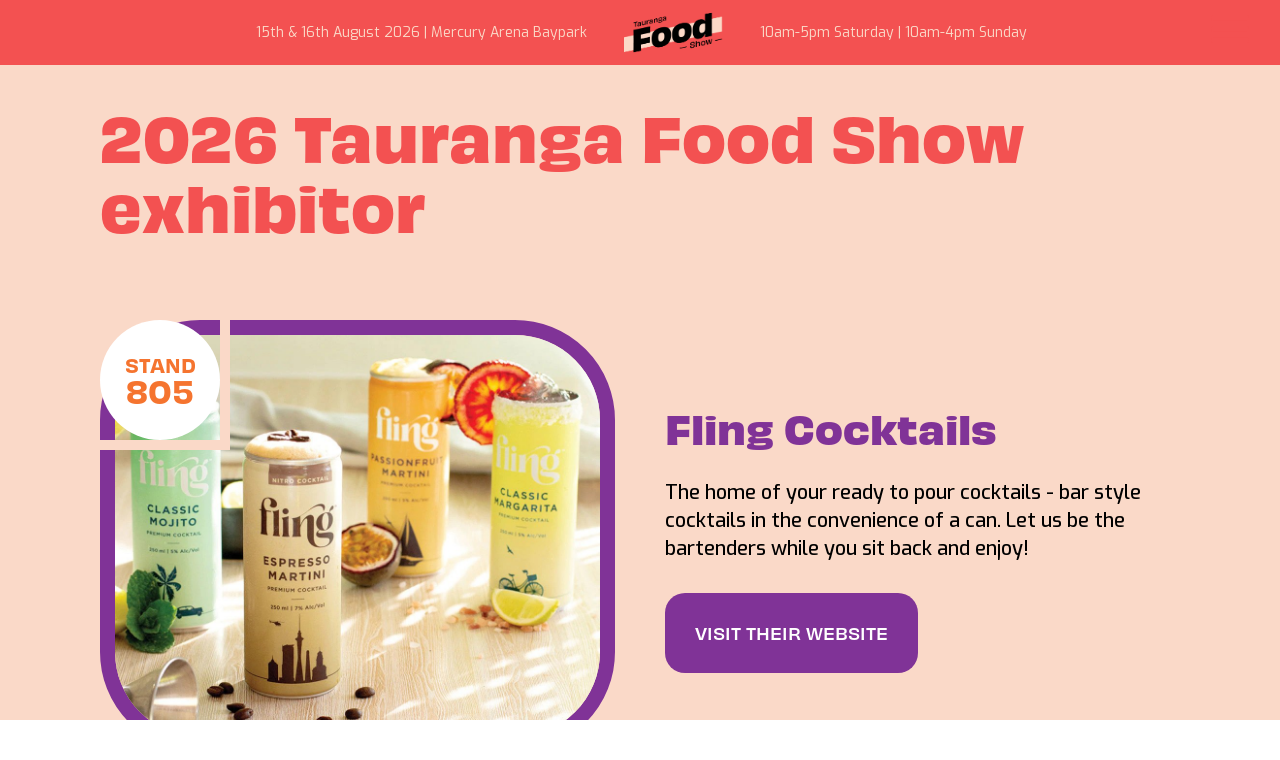

--- FILE ---
content_type: text/html; charset=utf-8
request_url: https://www.taurangafoodshow.nz/exhibitors/fling-cocktails
body_size: 4294
content:
<!DOCTYPE html><!-- Last Published: Wed Jan 28 2026 00:29:40 GMT+0000 (Coordinated Universal Time) --><html data-wf-domain="www.taurangafoodshow.nz" data-wf-page="628eda0e39d0ad5da8076b71" data-wf-site="62841a6ddf3efe4b433fd3fe" lang="en-NZ" data-wf-collection="628eda0e39d0ad0cc1076b6f" data-wf-item-slug="fling-cocktails"><head><meta charset="utf-8"/><title>Fling Cocktails at the Tauranga Food Show 15-16 August 2026 at Mercury Arena Baypark</title><meta content="Find Fling Cocktails at the Tauranga Food Show on the 15th &amp; 16th August at Mercury Arena Baypark. It&#x27;s the tastiest weekend in Tauranga!" name="description"/><meta content="Fling Cocktails at the Tauranga Food Show 15-16 August 2026 at Mercury Arena Baypark" property="og:title"/><meta content="Find Fling Cocktails at the Tauranga Food Show on the 15th &amp; 16th August at Mercury Arena Baypark. It&#x27;s the tastiest weekend in Tauranga!" property="og:description"/><meta content="https://cdn.prod.website-files.com/6286bda1c9ed5173a80c55c4/62968f6d6e028443838884dd_Fling%20Cocktails.jpg" property="og:image"/><meta content="Fling Cocktails at the Tauranga Food Show 15-16 August 2026 at Mercury Arena Baypark" property="twitter:title"/><meta content="Find Fling Cocktails at the Tauranga Food Show on the 15th &amp; 16th August at Mercury Arena Baypark. It&#x27;s the tastiest weekend in Tauranga!" property="twitter:description"/><meta content="https://cdn.prod.website-files.com/6286bda1c9ed5173a80c55c4/62968f6d6e028443838884dd_Fling%20Cocktails.jpg" property="twitter:image"/><meta property="og:type" content="website"/><meta content="summary_large_image" name="twitter:card"/><meta content="width=device-width, initial-scale=1" name="viewport"/><link href="https://cdn.prod.website-files.com/62841a6ddf3efe4b433fd3fe/css/tauranga-food-show.webflow.shared.6deeda022.css" rel="stylesheet" type="text/css" integrity="sha384-be7aAiJJWu0krFKOydXmKs0lM373WyHZJG19R2Sfw0z4493ydWyD+d7EzNv8qD4q" crossorigin="anonymous"/><link href="https://fonts.googleapis.com" rel="preconnect"/><link href="https://fonts.gstatic.com" rel="preconnect" crossorigin="anonymous"/><script src="https://ajax.googleapis.com/ajax/libs/webfont/1.6.26/webfont.js" type="text/javascript"></script><script type="text/javascript">WebFont.load({  google: {    families: ["Exo:100,100italic,200,200italic,300,300italic,400,400italic,500,500italic,600,600italic,700,700italic,800,800italic,900,900italic","Changa One:400,400italic","Montserrat:100,100italic,200,200italic,300,300italic,400,400italic,500,500italic,600,600italic,700,700italic,800,800italic,900,900italic"]  }});</script><script src="https://use.typekit.net/nhk8ori.js" type="text/javascript"></script><script type="text/javascript">try{Typekit.load();}catch(e){}</script><script type="text/javascript">!function(o,c){var n=c.documentElement,t=" w-mod-";n.className+=t+"js",("ontouchstart"in o||o.DocumentTouch&&c instanceof DocumentTouch)&&(n.className+=t+"touch")}(window,document);</script><link href="https://cdn.prod.website-files.com/62841a6ddf3efe4b433fd3fe/628eb83ded97285c54211f08_Tauranga%20Food%20Show%20favicon.png" rel="shortcut icon" type="image/x-icon"/><link href="https://cdn.prod.website-files.com/62841a6ddf3efe4b433fd3fe/628eb868d4e9c479e1c51e99_Tauranga%20Food%20Show%20webclip.png" rel="apple-touch-icon"/><link href="https://www.taurangafoodshow.nz/exhibitors/fling-cocktails" rel="canonical"/><script type="application/ld+json">
{
  "@context": "https://schema.org",
  "@type": "Event",
  "name": "Tauranga Food Show",
  "description": "The biggest food and culinary event in Tauranga, New Zealand featuring over 150 exhibitors, live cooking demonstrations, food trucks, show prize and children's entertainment.",
  "image": "https://cdn.prod.website-files.com/62841a6ddf3efe4b433fd3fe/6851f07086dc35613f6df53e_OMG%20Decadent%20Donuts%202.jpeg",
  "startDate": "2027-08-15T10:00",
  "endDate": "2027-08-16T16:00",
  "eventStatus": "https://schema.org/EventScheduled",
  "eventAttendanceMode": "https://schema.org/OfflineEventAttendanceMode",
  "location": {		
    "@type": "Place",
    "name": "Mercury Arena Baypark",
    "address": {
      "@type": "PostalAddress",
      "streetAddress": "81 Truman Lane",
      "addressLocality": "Mount Maunganui",
      "postalCode": "3175",
      "addressCountry": "NZ"
    }
  },
  "offers": [{
    "@type": "Offer",
    "name": "Adult",
    "price": "$15",
    "priceCurrency": "",
    "validFrom": "",
    "url": "",
    "availability": ""
  },{
    "@type": "Offer",
    "name": "Child 13 & under",
    "price": "$5",
    "priceCurrency": "",
    "validFrom": "",
    "url": "",
    "availability": ""
  }]
}
</script><script async="" src="https://www.googletagmanager.com/gtag/js?id=G-RH3D6K5Y3V"></script><script type="text/javascript">window.dataLayer = window.dataLayer || [];function gtag(){dataLayer.push(arguments);}gtag('set', 'developer_id.dZGVlNj', true);gtag('js', new Date());gtag('config', 'G-RH3D6K5Y3V');</script><!-- Google tag (gtag.js) -->
<script async src="https://www.googletagmanager.com/gtag/js?id=AW-876310183">
</script>
<script>
  window.dataLayer = window.dataLayer || [];
  function gtag(){dataLayer.push(arguments);}
  gtag('js', new Date());

  gtag('config', 'AW-876310183');
</script>

<!-- Event snippet for Page view conversion page -->
<script>
  gtag('event', 'conversion', {'send_to': 'AW-876310183/NMVUCNmf4sIZEKfd7aED'});
</script>
</head><body><div data-animation="over-right" data-collapse="all" data-duration="1000" data-easing="ease" data-easing2="ease" role="banner" class="navbar-hamb w-nav"><nav role="navigation" class="nav-menu w-nav-menu"><a href="/" class="nav-link w-nav-link">Home</a><a href="/exhibitors" class="nav-link w-nav-link">2025 exhibitors</a><a href="/show-deals" class="nav-link w-nav-link">Show deal previews</a><a href="/live-cooking-kitchen" class="nav-link w-nav-link">Live Cooking Kitchen</a><a href="/cupcake-corner" class="nav-link w-nav-link">Cupcake Corner</a><a href="/food-trucks" class="nav-link w-nav-link">Food trucks</a><a href="/prize" class="nav-link w-nav-link">Show prize</a><a href="/visitor-information" class="nav-link w-nav-link">Visitor information</a><a href="/product-spotlight" class="nav-link w-nav-link">Product Spotlight</a><a href="/become-an-exhibitor" class="nav-link special w-nav-link">Become an exhibitor</a><a href="/exhibitor-resources/exhibitor-portal" class="nav-link special orange w-nav-link">Exhibitor Portal</a></nav><div class="menu-wrapper w-nav-button"><div class="icon-hamburger w-icon-nav-menu"></div></div></div><div data-animation="default" data-collapse="all" data-duration="400" data-easing="ease" data-easing2="ease" role="banner" class="navbar-floating w-nav"><div class="w-layout-grid navbar-grid"><div id="w-node-ec6b520c-dd31-f6d8-a9e0-773f0aec6d50-f01231d3" class="navbar-text-wrap"><div class="navbar-text right-a">15th &amp; 16th August 2026 | Mercury Arena Baypark</div></div><a id="w-node-_5bb32ee2-993e-bf6d-aca0-d2d703a6b5d2-f01231d3" href="/" class="link-block-15 w-inline-block"><img src="https://cdn.prod.website-files.com/62841a6ddf3efe4b433fd3fe/628573b0f3941964fc44fccf_Logo%20peach.png" loading="lazy" id="w-node-b04aa6ca-6008-e94d-e722-77a3f01231d7-f01231d3" sizes="(max-width: 1032px) 100vw, 1032px" alt="Tauranga Food Show logo peach" srcset="https://cdn.prod.website-files.com/62841a6ddf3efe4b433fd3fe/628573b0f3941964fc44fccf_Logo%20peach-p-500.png 500w, https://cdn.prod.website-files.com/62841a6ddf3efe4b433fd3fe/628573b0f3941964fc44fccf_Logo%20peach-p-800.png 800w, https://cdn.prod.website-files.com/62841a6ddf3efe4b433fd3fe/628573b0f3941964fc44fccf_Logo%20peach.png 1032w" class="navbar-logo"/></a><div id="w-node-_7c5ed695-8df2-7138-8179-8b8fcbf974f3-f01231d3" class="navbar-text-wrap right"><div class="navbar-text right-a">10am-5pm Saturday | 10am-4pm Sunday</div></div></div></div><div class="section-wrapper peach"><h1 class="home-heading left">2026 Tauranga Food Show exhibitor</h1><div class="spacer"></div><div class="w-layout-grid grid-32"><div class="div-block-121"><img src="https://cdn.prod.website-files.com/6286bda1c9ed5173a80c55c4/62968f6d6e028443838884dd_Fling%20Cocktails.jpg" loading="lazy" width="Auto" height="Auto" alt="Fling Premium Cocktails range" sizes="100vw" srcset="https://cdn.prod.website-files.com/6286bda1c9ed5173a80c55c4/62968f6d6e028443838884dd_Fling%20Cocktails-p-500.jpeg 500w, https://cdn.prod.website-files.com/6286bda1c9ed5173a80c55c4/62968f6d6e028443838884dd_Fling%20Cocktails-p-800.jpeg 800w, https://cdn.prod.website-files.com/6286bda1c9ed5173a80c55c4/62968f6d6e028443838884dd_Fling%20Cocktails.jpg 1000w" class="image-77"/><div class="div-block-123"><div class="div-block-70"><div class="text-stand-title">STAND</div><div class="text-stand-number">805</div></div></div></div><div id="w-node-dde6acc5-f56a-ccfb-4973-338b88142f00-a8076b71" class="content-wrap"><h1 class="heading-5">Fling Cocktails</h1><div class="spacer narrow"></div><div class="div-block-65"><div class="text-content left w-richtext"><p>The home of your ready to pour cocktails - bar style cocktails in the convenience of a can. Let us be the bartenders while you sit back and enjoy!</p></div><a href="https://flingcocktails.co.nz/" target="_blank" class="button left w-button">VISIT THEIR WEBSITE</a></div></div></div></div><div class="section-wrapper peach notop"><div class="div-block-65"><div class="text-content left w-embed">See Fling Cocktails at stand 805 at the Tauranga Food Show, 15-16 August 2026 at Mercury Arena Baypark.</div><a href="/exhibitors" class="button left w-button">all exhibitors</a></div></div><div class="footer-wrapper"><div class="div-block-44"><div data-w-id="6ff7da51-9eb1-b089-444e-8f82c24a9e3c" class="w-layout-grid grid-17"><a id="w-node-_6ff7da51-9eb1-b089-444e-8f82c24a9e3d-c24a9e3a" href="https://www.facebook.com/taurangafoodshow" target="_blank" class="w-inline-block"><img src="https://cdn.prod.website-files.com/62841a6ddf3efe4b433fd3fe/628dcf9b7acd2d303d7f0f87_facebook-4-xxl.png" loading="lazy" id="w-node-_6ff7da51-9eb1-b089-444e-8f82c24a9e3e-c24a9e3a" alt="Facebook logo white circle"/></a><a id="w-node-_6ff7da51-9eb1-b089-444e-8f82c24a9e3f-c24a9e3a" href="https://instagram.com/taurangafoodshow" target="_blank" class="w-inline-block"><img src="https://cdn.prod.website-files.com/62841a6ddf3efe4b433fd3fe/628dcffa096a51a581397f88_instagram-4-xxl.png" loading="lazy" id="w-node-_6ff7da51-9eb1-b089-444e-8f82c24a9e40-c24a9e3a" alt="Instagram logo white circle"/></a><a id="w-node-_6ea4fed5-187d-f725-8ac9-b96696e48d33-c24a9e3a" href="https://www.tiktok.com/@taurangafoodshow" target="_blank" class="w-inline-block"><img src="https://cdn.prod.website-files.com/62841a6ddf3efe4b433fd3fe/66c67fc66778bb5a9e18a705_TikTok%20logo%20white.webp" loading="lazy" id="w-node-_4722f0e8-476f-fdc0-e3b0-7aae4fcd3b14-c24a9e3a" alt="Instagram logo white circle"/></a></div></div><div data-w-id="6ff7da51-9eb1-b089-444e-8f82c24a9e41" class="signup-form"><h3 class="heading-3">Join our mailing list!</h3><p class="paragraph-3">Never miss a show.<br/>Join the Bay Events mailing list!</p><div class="form-block-3 w-form"><form id="wf-form-Subscribe-mailing-list" name="wf-form-Subscribe-mailing-list" data-name="Subscribe mailing list" method="get" class="form-2" data-wf-page-id="628eda0e39d0ad5da8076b71" data-wf-element-id="6ff7da51-9eb1-b089-444e-8f82c24a9e49" data-turnstile-sitekey="0x4AAAAAAAQTptj2So4dx43e"><input class="text-field-3 w-input" maxlength="256" name="Subscribe" data-name="Subscribe" placeholder="Enter your email address" type="email" id="Subscribe" required=""/><input type="submit" data-wait="Please wait..." class="button w-button" value="SUBMIT"/></form><div class="w-form-done"><div>Thank you! Your submission has been received!</div></div><div class="w-form-fail"><div>Oops! Something went wrong while submitting the form.</div></div></div></div></div><script src="https://d3e54v103j8qbb.cloudfront.net/js/jquery-3.5.1.min.dc5e7f18c8.js?site=62841a6ddf3efe4b433fd3fe" type="text/javascript" integrity="sha256-9/aliU8dGd2tb6OSsuzixeV4y/faTqgFtohetphbbj0=" crossorigin="anonymous"></script><script src="https://cdn.prod.website-files.com/62841a6ddf3efe4b433fd3fe/js/webflow.schunk.36b8fb49256177c8.js" type="text/javascript" integrity="sha384-4abIlA5/v7XaW1HMXKBgnUuhnjBYJ/Z9C1OSg4OhmVw9O3QeHJ/qJqFBERCDPv7G" crossorigin="anonymous"></script><script src="https://cdn.prod.website-files.com/62841a6ddf3efe4b433fd3fe/js/webflow.schunk.f925b6c1643c501a.js" type="text/javascript" integrity="sha384-CCA90s/MOjaiUGDtdn3UBxeWoJM1NTjFTXuKq1Kho6ldNGzxtsOtimIsTTfy9RW0" crossorigin="anonymous"></script><script src="https://cdn.prod.website-files.com/62841a6ddf3efe4b433fd3fe/js/webflow.b43dafb8.3ec60bfcbae32a78.js" type="text/javascript" integrity="sha384-JuGGKBDhERpTzq4jiFa6AyoqIcXk73V4RhmUoCHsm7K0WmKD5QUPzGfErqL2S7j4" crossorigin="anonymous"></script></body></html>

--- FILE ---
content_type: text/css
request_url: https://cdn.prod.website-files.com/62841a6ddf3efe4b433fd3fe/css/tauranga-food-show.webflow.shared.6deeda022.css
body_size: 26466
content:
html {
  -webkit-text-size-adjust: 100%;
  -ms-text-size-adjust: 100%;
  font-family: sans-serif;
}

body {
  margin: 0;
}

article, aside, details, figcaption, figure, footer, header, hgroup, main, menu, nav, section, summary {
  display: block;
}

audio, canvas, progress, video {
  vertical-align: baseline;
  display: inline-block;
}

audio:not([controls]) {
  height: 0;
  display: none;
}

[hidden], template {
  display: none;
}

a {
  background-color: #0000;
}

a:active, a:hover {
  outline: 0;
}

abbr[title] {
  border-bottom: 1px dotted;
}

b, strong {
  font-weight: bold;
}

dfn {
  font-style: italic;
}

h1 {
  margin: .67em 0;
  font-size: 2em;
}

mark {
  color: #000;
  background: #ff0;
}

small {
  font-size: 80%;
}

sub, sup {
  vertical-align: baseline;
  font-size: 75%;
  line-height: 0;
  position: relative;
}

sup {
  top: -.5em;
}

sub {
  bottom: -.25em;
}

img {
  border: 0;
}

svg:not(:root) {
  overflow: hidden;
}

hr {
  box-sizing: content-box;
  height: 0;
}

pre {
  overflow: auto;
}

code, kbd, pre, samp {
  font-family: monospace;
  font-size: 1em;
}

button, input, optgroup, select, textarea {
  color: inherit;
  font: inherit;
  margin: 0;
}

button {
  overflow: visible;
}

button, select {
  text-transform: none;
}

button, html input[type="button"], input[type="reset"] {
  -webkit-appearance: button;
  cursor: pointer;
}

button[disabled], html input[disabled] {
  cursor: default;
}

button::-moz-focus-inner, input::-moz-focus-inner {
  border: 0;
  padding: 0;
}

input {
  line-height: normal;
}

input[type="checkbox"], input[type="radio"] {
  box-sizing: border-box;
  padding: 0;
}

input[type="number"]::-webkit-inner-spin-button, input[type="number"]::-webkit-outer-spin-button {
  height: auto;
}

input[type="search"] {
  -webkit-appearance: none;
}

input[type="search"]::-webkit-search-cancel-button, input[type="search"]::-webkit-search-decoration {
  -webkit-appearance: none;
}

legend {
  border: 0;
  padding: 0;
}

textarea {
  overflow: auto;
}

optgroup {
  font-weight: bold;
}

table {
  border-collapse: collapse;
  border-spacing: 0;
}

td, th {
  padding: 0;
}

@font-face {
  font-family: webflow-icons;
  src: url("[data-uri]") format("truetype");
  font-weight: normal;
  font-style: normal;
}

[class^="w-icon-"], [class*=" w-icon-"] {
  speak: none;
  font-variant: normal;
  text-transform: none;
  -webkit-font-smoothing: antialiased;
  -moz-osx-font-smoothing: grayscale;
  font-style: normal;
  font-weight: normal;
  line-height: 1;
  font-family: webflow-icons !important;
}

.w-icon-slider-right:before {
  content: "";
}

.w-icon-slider-left:before {
  content: "";
}

.w-icon-nav-menu:before {
  content: "";
}

.w-icon-arrow-down:before, .w-icon-dropdown-toggle:before {
  content: "";
}

.w-icon-file-upload-remove:before {
  content: "";
}

.w-icon-file-upload-icon:before {
  content: "";
}

* {
  box-sizing: border-box;
}

html {
  height: 100%;
}

body {
  color: #333;
  background-color: #fff;
  min-height: 100%;
  margin: 0;
  font-family: Arial, sans-serif;
  font-size: 14px;
  line-height: 20px;
}

img {
  vertical-align: middle;
  max-width: 100%;
  display: inline-block;
}

html.w-mod-touch * {
  background-attachment: scroll !important;
}

.w-block {
  display: block;
}

.w-inline-block {
  max-width: 100%;
  display: inline-block;
}

.w-clearfix:before, .w-clearfix:after {
  content: " ";
  grid-area: 1 / 1 / 2 / 2;
  display: table;
}

.w-clearfix:after {
  clear: both;
}

.w-hidden {
  display: none;
}

.w-button {
  color: #fff;
  line-height: inherit;
  cursor: pointer;
  background-color: #3898ec;
  border: 0;
  border-radius: 0;
  padding: 9px 15px;
  text-decoration: none;
  display: inline-block;
}

input.w-button {
  -webkit-appearance: button;
}

html[data-w-dynpage] [data-w-cloak] {
  color: #0000 !important;
}

.w-code-block {
  margin: unset;
}

pre.w-code-block code {
  all: inherit;
}

.w-optimization {
  display: contents;
}

.w-webflow-badge, .w-webflow-badge > img {
  box-sizing: unset;
  width: unset;
  height: unset;
  max-height: unset;
  max-width: unset;
  min-height: unset;
  min-width: unset;
  margin: unset;
  padding: unset;
  float: unset;
  clear: unset;
  border: unset;
  border-radius: unset;
  background: unset;
  background-image: unset;
  background-position: unset;
  background-size: unset;
  background-repeat: unset;
  background-origin: unset;
  background-clip: unset;
  background-attachment: unset;
  background-color: unset;
  box-shadow: unset;
  transform: unset;
  direction: unset;
  font-family: unset;
  font-weight: unset;
  color: unset;
  font-size: unset;
  line-height: unset;
  font-style: unset;
  font-variant: unset;
  text-align: unset;
  letter-spacing: unset;
  -webkit-text-decoration: unset;
  text-decoration: unset;
  text-indent: unset;
  text-transform: unset;
  list-style-type: unset;
  text-shadow: unset;
  vertical-align: unset;
  cursor: unset;
  white-space: unset;
  word-break: unset;
  word-spacing: unset;
  word-wrap: unset;
  transition: unset;
}

.w-webflow-badge {
  white-space: nowrap;
  cursor: pointer;
  box-shadow: 0 0 0 1px #0000001a, 0 1px 3px #0000001a;
  visibility: visible !important;
  opacity: 1 !important;
  z-index: 2147483647 !important;
  color: #aaadb0 !important;
  overflow: unset !important;
  background-color: #fff !important;
  border-radius: 3px !important;
  width: auto !important;
  height: auto !important;
  margin: 0 !important;
  padding: 6px !important;
  font-size: 12px !important;
  line-height: 14px !important;
  text-decoration: none !important;
  display: inline-block !important;
  position: fixed !important;
  inset: auto 12px 12px auto !important;
  transform: none !important;
}

.w-webflow-badge > img {
  position: unset;
  visibility: unset !important;
  opacity: 1 !important;
  vertical-align: middle !important;
  display: inline-block !important;
}

h1, h2, h3, h4, h5, h6 {
  margin-bottom: 10px;
  font-weight: bold;
}

h1 {
  margin-top: 20px;
  font-size: 38px;
  line-height: 44px;
}

h2 {
  margin-top: 20px;
  font-size: 32px;
  line-height: 36px;
}

h3 {
  margin-top: 20px;
  font-size: 24px;
  line-height: 30px;
}

h4 {
  margin-top: 10px;
  font-size: 18px;
  line-height: 24px;
}

h5 {
  margin-top: 10px;
  font-size: 14px;
  line-height: 20px;
}

h6 {
  margin-top: 10px;
  font-size: 12px;
  line-height: 18px;
}

p {
  margin-top: 0;
  margin-bottom: 10px;
}

blockquote {
  border-left: 5px solid #e2e2e2;
  margin: 0 0 10px;
  padding: 10px 20px;
  font-size: 18px;
  line-height: 22px;
}

figure {
  margin: 0 0 10px;
}

figcaption {
  text-align: center;
  margin-top: 5px;
}

ul, ol {
  margin-top: 0;
  margin-bottom: 10px;
  padding-left: 40px;
}

.w-list-unstyled {
  padding-left: 0;
  list-style: none;
}

.w-embed:before, .w-embed:after {
  content: " ";
  grid-area: 1 / 1 / 2 / 2;
  display: table;
}

.w-embed:after {
  clear: both;
}

.w-video {
  width: 100%;
  padding: 0;
  position: relative;
}

.w-video iframe, .w-video object, .w-video embed {
  border: none;
  width: 100%;
  height: 100%;
  position: absolute;
  top: 0;
  left: 0;
}

fieldset {
  border: 0;
  margin: 0;
  padding: 0;
}

button, [type="button"], [type="reset"] {
  cursor: pointer;
  -webkit-appearance: button;
  border: 0;
}

.w-form {
  margin: 0 0 15px;
}

.w-form-done {
  text-align: center;
  background-color: #ddd;
  padding: 20px;
  display: none;
}

.w-form-fail {
  background-color: #ffdede;
  margin-top: 10px;
  padding: 10px;
  display: none;
}

label {
  margin-bottom: 5px;
  font-weight: bold;
  display: block;
}

.w-input, .w-select {
  color: #333;
  vertical-align: middle;
  background-color: #fff;
  border: 1px solid #ccc;
  width: 100%;
  height: 38px;
  margin-bottom: 10px;
  padding: 8px 12px;
  font-size: 14px;
  line-height: 1.42857;
  display: block;
}

.w-input::placeholder, .w-select::placeholder {
  color: #999;
}

.w-input:focus, .w-select:focus {
  border-color: #3898ec;
  outline: 0;
}

.w-input[disabled], .w-select[disabled], .w-input[readonly], .w-select[readonly], fieldset[disabled] .w-input, fieldset[disabled] .w-select {
  cursor: not-allowed;
}

.w-input[disabled]:not(.w-input-disabled), .w-select[disabled]:not(.w-input-disabled), .w-input[readonly], .w-select[readonly], fieldset[disabled]:not(.w-input-disabled) .w-input, fieldset[disabled]:not(.w-input-disabled) .w-select {
  background-color: #eee;
}

textarea.w-input, textarea.w-select {
  height: auto;
}

.w-select {
  background-color: #f3f3f3;
}

.w-select[multiple] {
  height: auto;
}

.w-form-label {
  cursor: pointer;
  margin-bottom: 0;
  font-weight: normal;
  display: inline-block;
}

.w-radio {
  margin-bottom: 5px;
  padding-left: 20px;
  display: block;
}

.w-radio:before, .w-radio:after {
  content: " ";
  grid-area: 1 / 1 / 2 / 2;
  display: table;
}

.w-radio:after {
  clear: both;
}

.w-radio-input {
  float: left;
  margin: 3px 0 0 -20px;
  line-height: normal;
}

.w-file-upload {
  margin-bottom: 10px;
  display: block;
}

.w-file-upload-input {
  opacity: 0;
  z-index: -100;
  width: .1px;
  height: .1px;
  position: absolute;
  overflow: hidden;
}

.w-file-upload-default, .w-file-upload-uploading, .w-file-upload-success {
  color: #333;
  display: inline-block;
}

.w-file-upload-error {
  margin-top: 10px;
  display: block;
}

.w-file-upload-default.w-hidden, .w-file-upload-uploading.w-hidden, .w-file-upload-error.w-hidden, .w-file-upload-success.w-hidden {
  display: none;
}

.w-file-upload-uploading-btn {
  cursor: pointer;
  background-color: #fafafa;
  border: 1px solid #ccc;
  margin: 0;
  padding: 8px 12px;
  font-size: 14px;
  font-weight: normal;
  display: flex;
}

.w-file-upload-file {
  background-color: #fafafa;
  border: 1px solid #ccc;
  flex-grow: 1;
  justify-content: space-between;
  margin: 0;
  padding: 8px 9px 8px 11px;
  display: flex;
}

.w-file-upload-file-name {
  font-size: 14px;
  font-weight: normal;
  display: block;
}

.w-file-remove-link {
  cursor: pointer;
  width: auto;
  height: auto;
  margin-top: 3px;
  margin-left: 10px;
  padding: 3px;
  display: block;
}

.w-icon-file-upload-remove {
  margin: auto;
  font-size: 10px;
}

.w-file-upload-error-msg {
  color: #ea384c;
  padding: 2px 0;
  display: inline-block;
}

.w-file-upload-info {
  padding: 0 12px;
  line-height: 38px;
  display: inline-block;
}

.w-file-upload-label {
  cursor: pointer;
  background-color: #fafafa;
  border: 1px solid #ccc;
  margin: 0;
  padding: 8px 12px;
  font-size: 14px;
  font-weight: normal;
  display: inline-block;
}

.w-icon-file-upload-icon, .w-icon-file-upload-uploading {
  width: 20px;
  margin-right: 8px;
  display: inline-block;
}

.w-icon-file-upload-uploading {
  height: 20px;
}

.w-container {
  max-width: 940px;
  margin-left: auto;
  margin-right: auto;
}

.w-container:before, .w-container:after {
  content: " ";
  grid-area: 1 / 1 / 2 / 2;
  display: table;
}

.w-container:after {
  clear: both;
}

.w-container .w-row {
  margin-left: -10px;
  margin-right: -10px;
}

.w-row:before, .w-row:after {
  content: " ";
  grid-area: 1 / 1 / 2 / 2;
  display: table;
}

.w-row:after {
  clear: both;
}

.w-row .w-row {
  margin-left: 0;
  margin-right: 0;
}

.w-col {
  float: left;
  width: 100%;
  min-height: 1px;
  padding-left: 10px;
  padding-right: 10px;
  position: relative;
}

.w-col .w-col {
  padding-left: 0;
  padding-right: 0;
}

.w-col-1 {
  width: 8.33333%;
}

.w-col-2 {
  width: 16.6667%;
}

.w-col-3 {
  width: 25%;
}

.w-col-4 {
  width: 33.3333%;
}

.w-col-5 {
  width: 41.6667%;
}

.w-col-6 {
  width: 50%;
}

.w-col-7 {
  width: 58.3333%;
}

.w-col-8 {
  width: 66.6667%;
}

.w-col-9 {
  width: 75%;
}

.w-col-10 {
  width: 83.3333%;
}

.w-col-11 {
  width: 91.6667%;
}

.w-col-12 {
  width: 100%;
}

.w-hidden-main {
  display: none !important;
}

@media screen and (max-width: 991px) {
  .w-container {
    max-width: 728px;
  }

  .w-hidden-main {
    display: inherit !important;
  }

  .w-hidden-medium {
    display: none !important;
  }

  .w-col-medium-1 {
    width: 8.33333%;
  }

  .w-col-medium-2 {
    width: 16.6667%;
  }

  .w-col-medium-3 {
    width: 25%;
  }

  .w-col-medium-4 {
    width: 33.3333%;
  }

  .w-col-medium-5 {
    width: 41.6667%;
  }

  .w-col-medium-6 {
    width: 50%;
  }

  .w-col-medium-7 {
    width: 58.3333%;
  }

  .w-col-medium-8 {
    width: 66.6667%;
  }

  .w-col-medium-9 {
    width: 75%;
  }

  .w-col-medium-10 {
    width: 83.3333%;
  }

  .w-col-medium-11 {
    width: 91.6667%;
  }

  .w-col-medium-12 {
    width: 100%;
  }

  .w-col-stack {
    width: 100%;
    left: auto;
    right: auto;
  }
}

@media screen and (max-width: 767px) {
  .w-hidden-main, .w-hidden-medium {
    display: inherit !important;
  }

  .w-hidden-small {
    display: none !important;
  }

  .w-row, .w-container .w-row {
    margin-left: 0;
    margin-right: 0;
  }

  .w-col {
    width: 100%;
    left: auto;
    right: auto;
  }

  .w-col-small-1 {
    width: 8.33333%;
  }

  .w-col-small-2 {
    width: 16.6667%;
  }

  .w-col-small-3 {
    width: 25%;
  }

  .w-col-small-4 {
    width: 33.3333%;
  }

  .w-col-small-5 {
    width: 41.6667%;
  }

  .w-col-small-6 {
    width: 50%;
  }

  .w-col-small-7 {
    width: 58.3333%;
  }

  .w-col-small-8 {
    width: 66.6667%;
  }

  .w-col-small-9 {
    width: 75%;
  }

  .w-col-small-10 {
    width: 83.3333%;
  }

  .w-col-small-11 {
    width: 91.6667%;
  }

  .w-col-small-12 {
    width: 100%;
  }
}

@media screen and (max-width: 479px) {
  .w-container {
    max-width: none;
  }

  .w-hidden-main, .w-hidden-medium, .w-hidden-small {
    display: inherit !important;
  }

  .w-hidden-tiny {
    display: none !important;
  }

  .w-col {
    width: 100%;
  }

  .w-col-tiny-1 {
    width: 8.33333%;
  }

  .w-col-tiny-2 {
    width: 16.6667%;
  }

  .w-col-tiny-3 {
    width: 25%;
  }

  .w-col-tiny-4 {
    width: 33.3333%;
  }

  .w-col-tiny-5 {
    width: 41.6667%;
  }

  .w-col-tiny-6 {
    width: 50%;
  }

  .w-col-tiny-7 {
    width: 58.3333%;
  }

  .w-col-tiny-8 {
    width: 66.6667%;
  }

  .w-col-tiny-9 {
    width: 75%;
  }

  .w-col-tiny-10 {
    width: 83.3333%;
  }

  .w-col-tiny-11 {
    width: 91.6667%;
  }

  .w-col-tiny-12 {
    width: 100%;
  }
}

.w-widget {
  position: relative;
}

.w-widget-map {
  width: 100%;
  height: 400px;
}

.w-widget-map label {
  width: auto;
  display: inline;
}

.w-widget-map img {
  max-width: inherit;
}

.w-widget-map .gm-style-iw {
  text-align: center;
}

.w-widget-map .gm-style-iw > button {
  display: none !important;
}

.w-widget-twitter {
  overflow: hidden;
}

.w-widget-twitter-count-shim {
  vertical-align: top;
  text-align: center;
  background: #fff;
  border: 1px solid #758696;
  border-radius: 3px;
  width: 28px;
  height: 20px;
  display: inline-block;
  position: relative;
}

.w-widget-twitter-count-shim * {
  pointer-events: none;
  -webkit-user-select: none;
  user-select: none;
}

.w-widget-twitter-count-shim .w-widget-twitter-count-inner {
  text-align: center;
  color: #999;
  font-family: serif;
  font-size: 15px;
  line-height: 12px;
  position: relative;
}

.w-widget-twitter-count-shim .w-widget-twitter-count-clear {
  display: block;
  position: relative;
}

.w-widget-twitter-count-shim.w--large {
  width: 36px;
  height: 28px;
}

.w-widget-twitter-count-shim.w--large .w-widget-twitter-count-inner {
  font-size: 18px;
  line-height: 18px;
}

.w-widget-twitter-count-shim:not(.w--vertical) {
  margin-left: 5px;
  margin-right: 8px;
}

.w-widget-twitter-count-shim:not(.w--vertical).w--large {
  margin-left: 6px;
}

.w-widget-twitter-count-shim:not(.w--vertical):before, .w-widget-twitter-count-shim:not(.w--vertical):after {
  content: " ";
  pointer-events: none;
  border: solid #0000;
  width: 0;
  height: 0;
  position: absolute;
  top: 50%;
  left: 0;
}

.w-widget-twitter-count-shim:not(.w--vertical):before {
  border-width: 4px;
  border-color: #75869600 #5d6c7b #75869600 #75869600;
  margin-top: -4px;
  margin-left: -9px;
}

.w-widget-twitter-count-shim:not(.w--vertical).w--large:before {
  border-width: 5px;
  margin-top: -5px;
  margin-left: -10px;
}

.w-widget-twitter-count-shim:not(.w--vertical):after {
  border-width: 4px;
  border-color: #fff0 #fff #fff0 #fff0;
  margin-top: -4px;
  margin-left: -8px;
}

.w-widget-twitter-count-shim:not(.w--vertical).w--large:after {
  border-width: 5px;
  margin-top: -5px;
  margin-left: -9px;
}

.w-widget-twitter-count-shim.w--vertical {
  width: 61px;
  height: 33px;
  margin-bottom: 8px;
}

.w-widget-twitter-count-shim.w--vertical:before, .w-widget-twitter-count-shim.w--vertical:after {
  content: " ";
  pointer-events: none;
  border: solid #0000;
  width: 0;
  height: 0;
  position: absolute;
  top: 100%;
  left: 50%;
}

.w-widget-twitter-count-shim.w--vertical:before {
  border-width: 5px;
  border-color: #5d6c7b #75869600 #75869600;
  margin-left: -5px;
}

.w-widget-twitter-count-shim.w--vertical:after {
  border-width: 4px;
  border-color: #fff #fff0 #fff0;
  margin-left: -4px;
}

.w-widget-twitter-count-shim.w--vertical .w-widget-twitter-count-inner {
  font-size: 18px;
  line-height: 22px;
}

.w-widget-twitter-count-shim.w--vertical.w--large {
  width: 76px;
}

.w-background-video {
  color: #fff;
  height: 500px;
  position: relative;
  overflow: hidden;
}

.w-background-video > video {
  object-fit: cover;
  z-index: -100;
  background-position: 50%;
  background-size: cover;
  width: 100%;
  height: 100%;
  margin: auto;
  position: absolute;
  inset: -100%;
}

.w-background-video > video::-webkit-media-controls-start-playback-button {
  -webkit-appearance: none;
  display: none !important;
}

.w-background-video--control {
  background-color: #0000;
  padding: 0;
  position: absolute;
  bottom: 1em;
  right: 1em;
}

.w-background-video--control > [hidden] {
  display: none !important;
}

.w-slider {
  text-align: center;
  clear: both;
  -webkit-tap-highlight-color: #0000;
  tap-highlight-color: #0000;
  background: #ddd;
  height: 300px;
  position: relative;
}

.w-slider-mask {
  z-index: 1;
  white-space: nowrap;
  height: 100%;
  display: block;
  position: relative;
  left: 0;
  right: 0;
  overflow: hidden;
}

.w-slide {
  vertical-align: top;
  white-space: normal;
  text-align: left;
  width: 100%;
  height: 100%;
  display: inline-block;
  position: relative;
}

.w-slider-nav {
  z-index: 2;
  text-align: center;
  -webkit-tap-highlight-color: #0000;
  tap-highlight-color: #0000;
  height: 40px;
  margin: auto;
  padding-top: 10px;
  position: absolute;
  inset: auto 0 0;
}

.w-slider-nav.w-round > div {
  border-radius: 100%;
}

.w-slider-nav.w-num > div {
  font-size: inherit;
  line-height: inherit;
  width: auto;
  height: auto;
  padding: .2em .5em;
}

.w-slider-nav.w-shadow > div {
  box-shadow: 0 0 3px #3336;
}

.w-slider-nav-invert {
  color: #fff;
}

.w-slider-nav-invert > div {
  background-color: #2226;
}

.w-slider-nav-invert > div.w-active {
  background-color: #222;
}

.w-slider-dot {
  cursor: pointer;
  background-color: #fff6;
  width: 1em;
  height: 1em;
  margin: 0 3px .5em;
  transition: background-color .1s, color .1s;
  display: inline-block;
  position: relative;
}

.w-slider-dot.w-active {
  background-color: #fff;
}

.w-slider-dot:focus {
  outline: none;
  box-shadow: 0 0 0 2px #fff;
}

.w-slider-dot:focus.w-active {
  box-shadow: none;
}

.w-slider-arrow-left, .w-slider-arrow-right {
  cursor: pointer;
  color: #fff;
  -webkit-tap-highlight-color: #0000;
  tap-highlight-color: #0000;
  -webkit-user-select: none;
  user-select: none;
  width: 80px;
  margin: auto;
  font-size: 40px;
  position: absolute;
  inset: 0;
  overflow: hidden;
}

.w-slider-arrow-left [class^="w-icon-"], .w-slider-arrow-right [class^="w-icon-"], .w-slider-arrow-left [class*=" w-icon-"], .w-slider-arrow-right [class*=" w-icon-"] {
  position: absolute;
}

.w-slider-arrow-left:focus, .w-slider-arrow-right:focus {
  outline: 0;
}

.w-slider-arrow-left {
  z-index: 3;
  right: auto;
}

.w-slider-arrow-right {
  z-index: 4;
  left: auto;
}

.w-icon-slider-left, .w-icon-slider-right {
  width: 1em;
  height: 1em;
  margin: auto;
  inset: 0;
}

.w-slider-aria-label {
  clip: rect(0 0 0 0);
  border: 0;
  width: 1px;
  height: 1px;
  margin: -1px;
  padding: 0;
  position: absolute;
  overflow: hidden;
}

.w-slider-force-show {
  display: block !important;
}

.w-dropdown {
  text-align: left;
  z-index: 900;
  margin-left: auto;
  margin-right: auto;
  display: inline-block;
  position: relative;
}

.w-dropdown-btn, .w-dropdown-toggle, .w-dropdown-link {
  vertical-align: top;
  color: #222;
  text-align: left;
  white-space: nowrap;
  margin-left: auto;
  margin-right: auto;
  padding: 20px;
  text-decoration: none;
  position: relative;
}

.w-dropdown-toggle {
  -webkit-user-select: none;
  user-select: none;
  cursor: pointer;
  padding-right: 40px;
  display: inline-block;
}

.w-dropdown-toggle:focus {
  outline: 0;
}

.w-icon-dropdown-toggle {
  width: 1em;
  height: 1em;
  margin: auto 20px auto auto;
  position: absolute;
  top: 0;
  bottom: 0;
  right: 0;
}

.w-dropdown-list {
  background: #ddd;
  min-width: 100%;
  display: none;
  position: absolute;
}

.w-dropdown-list.w--open {
  display: block;
}

.w-dropdown-link {
  color: #222;
  padding: 10px 20px;
  display: block;
}

.w-dropdown-link.w--current {
  color: #0082f3;
}

.w-dropdown-link:focus {
  outline: 0;
}

@media screen and (max-width: 767px) {
  .w-nav-brand {
    padding-left: 10px;
  }
}

.w-lightbox-backdrop {
  cursor: auto;
  letter-spacing: normal;
  text-indent: 0;
  text-shadow: none;
  text-transform: none;
  visibility: visible;
  white-space: normal;
  word-break: normal;
  word-spacing: normal;
  word-wrap: normal;
  color: #fff;
  text-align: center;
  z-index: 2000;
  opacity: 0;
  -webkit-user-select: none;
  -moz-user-select: none;
  -webkit-tap-highlight-color: transparent;
  background: #000000e6;
  outline: 0;
  font-family: Helvetica Neue, Helvetica, Ubuntu, Segoe UI, Verdana, sans-serif;
  font-size: 17px;
  font-style: normal;
  font-weight: 300;
  line-height: 1.2;
  list-style: disc;
  position: fixed;
  inset: 0;
  -webkit-transform: translate(0);
}

.w-lightbox-backdrop, .w-lightbox-container {
  -webkit-overflow-scrolling: touch;
  height: 100%;
  overflow: auto;
}

.w-lightbox-content {
  height: 100vh;
  position: relative;
  overflow: hidden;
}

.w-lightbox-view {
  opacity: 0;
  width: 100vw;
  height: 100vh;
  position: absolute;
}

.w-lightbox-view:before {
  content: "";
  height: 100vh;
}

.w-lightbox-group, .w-lightbox-group .w-lightbox-view, .w-lightbox-group .w-lightbox-view:before {
  height: 86vh;
}

.w-lightbox-frame, .w-lightbox-view:before {
  vertical-align: middle;
  display: inline-block;
}

.w-lightbox-figure {
  margin: 0;
  position: relative;
}

.w-lightbox-group .w-lightbox-figure {
  cursor: pointer;
}

.w-lightbox-img {
  width: auto;
  max-width: none;
  height: auto;
}

.w-lightbox-image {
  float: none;
  max-width: 100vw;
  max-height: 100vh;
  display: block;
}

.w-lightbox-group .w-lightbox-image {
  max-height: 86vh;
}

.w-lightbox-caption {
  text-align: left;
  text-overflow: ellipsis;
  white-space: nowrap;
  background: #0006;
  padding: .5em 1em;
  position: absolute;
  bottom: 0;
  left: 0;
  right: 0;
  overflow: hidden;
}

.w-lightbox-embed {
  width: 100%;
  height: 100%;
  position: absolute;
  inset: 0;
}

.w-lightbox-control {
  cursor: pointer;
  background-position: center;
  background-repeat: no-repeat;
  background-size: 24px;
  width: 4em;
  transition: all .3s;
  position: absolute;
  top: 0;
}

.w-lightbox-left {
  background-image: url("[data-uri]");
  display: none;
  bottom: 0;
  left: 0;
}

.w-lightbox-right {
  background-image: url("[data-uri]");
  display: none;
  bottom: 0;
  right: 0;
}

.w-lightbox-close {
  background-image: url("[data-uri]");
  background-size: 18px;
  height: 2.6em;
  right: 0;
}

.w-lightbox-strip {
  white-space: nowrap;
  padding: 0 1vh;
  line-height: 0;
  position: absolute;
  bottom: 0;
  left: 0;
  right: 0;
  overflow: auto hidden;
}

.w-lightbox-item {
  box-sizing: content-box;
  cursor: pointer;
  width: 10vh;
  padding: 2vh 1vh;
  display: inline-block;
  -webkit-transform: translate3d(0, 0, 0);
}

.w-lightbox-active {
  opacity: .3;
}

.w-lightbox-thumbnail {
  background: #222;
  height: 10vh;
  position: relative;
  overflow: hidden;
}

.w-lightbox-thumbnail-image {
  position: absolute;
  top: 0;
  left: 0;
}

.w-lightbox-thumbnail .w-lightbox-tall {
  width: 100%;
  top: 50%;
  transform: translate(0, -50%);
}

.w-lightbox-thumbnail .w-lightbox-wide {
  height: 100%;
  left: 50%;
  transform: translate(-50%);
}

.w-lightbox-spinner {
  box-sizing: border-box;
  border: 5px solid #0006;
  border-radius: 50%;
  width: 40px;
  height: 40px;
  margin-top: -20px;
  margin-left: -20px;
  animation: .8s linear infinite spin;
  position: absolute;
  top: 50%;
  left: 50%;
}

.w-lightbox-spinner:after {
  content: "";
  border: 3px solid #0000;
  border-bottom-color: #fff;
  border-radius: 50%;
  position: absolute;
  inset: -4px;
}

.w-lightbox-hide {
  display: none;
}

.w-lightbox-noscroll {
  overflow: hidden;
}

@media (min-width: 768px) {
  .w-lightbox-content {
    height: 96vh;
    margin-top: 2vh;
  }

  .w-lightbox-view, .w-lightbox-view:before {
    height: 96vh;
  }

  .w-lightbox-group, .w-lightbox-group .w-lightbox-view, .w-lightbox-group .w-lightbox-view:before {
    height: 84vh;
  }

  .w-lightbox-image {
    max-width: 96vw;
    max-height: 96vh;
  }

  .w-lightbox-group .w-lightbox-image {
    max-width: 82.3vw;
    max-height: 84vh;
  }

  .w-lightbox-left, .w-lightbox-right {
    opacity: .5;
    display: block;
  }

  .w-lightbox-close {
    opacity: .8;
  }

  .w-lightbox-control:hover {
    opacity: 1;
  }
}

.w-lightbox-inactive, .w-lightbox-inactive:hover {
  opacity: 0;
}

.w-richtext:before, .w-richtext:after {
  content: " ";
  grid-area: 1 / 1 / 2 / 2;
  display: table;
}

.w-richtext:after {
  clear: both;
}

.w-richtext[contenteditable="true"]:before, .w-richtext[contenteditable="true"]:after {
  white-space: initial;
}

.w-richtext ol, .w-richtext ul {
  overflow: hidden;
}

.w-richtext .w-richtext-figure-selected.w-richtext-figure-type-video div:after, .w-richtext .w-richtext-figure-selected[data-rt-type="video"] div:after, .w-richtext .w-richtext-figure-selected.w-richtext-figure-type-image div, .w-richtext .w-richtext-figure-selected[data-rt-type="image"] div {
  outline: 2px solid #2895f7;
}

.w-richtext figure.w-richtext-figure-type-video > div:after, .w-richtext figure[data-rt-type="video"] > div:after {
  content: "";
  display: none;
  position: absolute;
  inset: 0;
}

.w-richtext figure {
  max-width: 60%;
  position: relative;
}

.w-richtext figure > div:before {
  cursor: default !important;
}

.w-richtext figure img {
  width: 100%;
}

.w-richtext figure figcaption.w-richtext-figcaption-placeholder {
  opacity: .6;
}

.w-richtext figure div {
  color: #0000;
  font-size: 0;
}

.w-richtext figure.w-richtext-figure-type-image, .w-richtext figure[data-rt-type="image"] {
  display: table;
}

.w-richtext figure.w-richtext-figure-type-image > div, .w-richtext figure[data-rt-type="image"] > div {
  display: inline-block;
}

.w-richtext figure.w-richtext-figure-type-image > figcaption, .w-richtext figure[data-rt-type="image"] > figcaption {
  caption-side: bottom;
  display: table-caption;
}

.w-richtext figure.w-richtext-figure-type-video, .w-richtext figure[data-rt-type="video"] {
  width: 60%;
  height: 0;
}

.w-richtext figure.w-richtext-figure-type-video iframe, .w-richtext figure[data-rt-type="video"] iframe {
  width: 100%;
  height: 100%;
  position: absolute;
  top: 0;
  left: 0;
}

.w-richtext figure.w-richtext-figure-type-video > div, .w-richtext figure[data-rt-type="video"] > div {
  width: 100%;
}

.w-richtext figure.w-richtext-align-center {
  clear: both;
  margin-left: auto;
  margin-right: auto;
}

.w-richtext figure.w-richtext-align-center.w-richtext-figure-type-image > div, .w-richtext figure.w-richtext-align-center[data-rt-type="image"] > div {
  max-width: 100%;
}

.w-richtext figure.w-richtext-align-normal {
  clear: both;
}

.w-richtext figure.w-richtext-align-fullwidth {
  text-align: center;
  clear: both;
  width: 100%;
  max-width: 100%;
  margin-left: auto;
  margin-right: auto;
  display: block;
}

.w-richtext figure.w-richtext-align-fullwidth > div {
  padding-bottom: inherit;
  display: inline-block;
}

.w-richtext figure.w-richtext-align-fullwidth > figcaption {
  display: block;
}

.w-richtext figure.w-richtext-align-floatleft {
  float: left;
  clear: none;
  margin-right: 15px;
}

.w-richtext figure.w-richtext-align-floatright {
  float: right;
  clear: none;
  margin-left: 15px;
}

.w-nav {
  z-index: 1000;
  background: #ddd;
  position: relative;
}

.w-nav:before, .w-nav:after {
  content: " ";
  grid-area: 1 / 1 / 2 / 2;
  display: table;
}

.w-nav:after {
  clear: both;
}

.w-nav-brand {
  float: left;
  color: #333;
  text-decoration: none;
  position: relative;
}

.w-nav-link {
  vertical-align: top;
  color: #222;
  text-align: left;
  margin-left: auto;
  margin-right: auto;
  padding: 20px;
  text-decoration: none;
  display: inline-block;
  position: relative;
}

.w-nav-link.w--current {
  color: #0082f3;
}

.w-nav-menu {
  float: right;
  position: relative;
}

[data-nav-menu-open] {
  text-align: center;
  background: #c8c8c8;
  min-width: 200px;
  position: absolute;
  top: 100%;
  left: 0;
  right: 0;
  overflow: visible;
  display: block !important;
}

.w--nav-link-open {
  display: block;
  position: relative;
}

.w-nav-overlay {
  width: 100%;
  display: none;
  position: absolute;
  top: 100%;
  left: 0;
  right: 0;
  overflow: hidden;
}

.w-nav-overlay [data-nav-menu-open] {
  top: 0;
}

.w-nav[data-animation="over-left"] .w-nav-overlay {
  width: auto;
}

.w-nav[data-animation="over-left"] .w-nav-overlay, .w-nav[data-animation="over-left"] [data-nav-menu-open] {
  z-index: 1;
  top: 0;
  right: auto;
}

.w-nav[data-animation="over-right"] .w-nav-overlay {
  width: auto;
}

.w-nav[data-animation="over-right"] .w-nav-overlay, .w-nav[data-animation="over-right"] [data-nav-menu-open] {
  z-index: 1;
  top: 0;
  left: auto;
}

.w-nav-button {
  float: right;
  cursor: pointer;
  -webkit-tap-highlight-color: #0000;
  tap-highlight-color: #0000;
  -webkit-user-select: none;
  user-select: none;
  padding: 18px;
  font-size: 24px;
  display: none;
  position: relative;
}

.w-nav-button:focus {
  outline: 0;
}

.w-nav-button.w--open {
  color: #fff;
  background-color: #c8c8c8;
}

.w-nav[data-collapse="all"] .w-nav-menu {
  display: none;
}

.w-nav[data-collapse="all"] .w-nav-button, .w--nav-dropdown-open, .w--nav-dropdown-toggle-open {
  display: block;
}

.w--nav-dropdown-list-open {
  position: static;
}

@media screen and (max-width: 991px) {
  .w-nav[data-collapse="medium"] .w-nav-menu {
    display: none;
  }

  .w-nav[data-collapse="medium"] .w-nav-button {
    display: block;
  }
}

@media screen and (max-width: 767px) {
  .w-nav[data-collapse="small"] .w-nav-menu {
    display: none;
  }

  .w-nav[data-collapse="small"] .w-nav-button {
    display: block;
  }

  .w-nav-brand {
    padding-left: 10px;
  }
}

@media screen and (max-width: 479px) {
  .w-nav[data-collapse="tiny"] .w-nav-menu {
    display: none;
  }

  .w-nav[data-collapse="tiny"] .w-nav-button {
    display: block;
  }
}

.w-tabs {
  position: relative;
}

.w-tabs:before, .w-tabs:after {
  content: " ";
  grid-area: 1 / 1 / 2 / 2;
  display: table;
}

.w-tabs:after {
  clear: both;
}

.w-tab-menu {
  position: relative;
}

.w-tab-link {
  vertical-align: top;
  text-align: left;
  cursor: pointer;
  color: #222;
  background-color: #ddd;
  padding: 9px 30px;
  text-decoration: none;
  display: inline-block;
  position: relative;
}

.w-tab-link.w--current {
  background-color: #c8c8c8;
}

.w-tab-link:focus {
  outline: 0;
}

.w-tab-content {
  display: block;
  position: relative;
  overflow: hidden;
}

.w-tab-pane {
  display: none;
  position: relative;
}

.w--tab-active {
  display: block;
}

@media screen and (max-width: 479px) {
  .w-tab-link {
    display: block;
  }
}

.w-ix-emptyfix:after {
  content: "";
}

@keyframes spin {
  0% {
    transform: rotate(0);
  }

  100% {
    transform: rotate(360deg);
  }
}

.w-dyn-empty {
  background-color: #ddd;
  padding: 10px;
}

.w-dyn-hide, .w-dyn-bind-empty, .w-condition-invisible {
  display: none !important;
}

.wf-layout-layout {
  display: grid;
}

:root {
  --watermelon: #f35151;
  --aubergine: #803397;
  --black: black;
  --peach: #fad9c8;
  --white: white;
  --orange: #f5742f;
  --olive: #67a242;
  --candyfloss: #ffc5e0;
  --mint: #a8e283;
  --transparent: #fff0;
}

.w-layout-grid {
  grid-row-gap: 16px;
  grid-column-gap: 16px;
  grid-template-rows: auto auto;
  grid-template-columns: 1fr 1fr;
  grid-auto-columns: 1fr;
  display: grid;
}

.w-pagination-wrapper {
  flex-wrap: wrap;
  justify-content: center;
  display: flex;
}

.w-pagination-previous {
  color: #333;
  background-color: #fafafa;
  border: 1px solid #ccc;
  border-radius: 2px;
  margin-left: 10px;
  margin-right: 10px;
  padding: 9px 20px;
  font-size: 14px;
  display: block;
}

.w-pagination-previous-icon {
  margin-right: 4px;
}

.w-pagination-next {
  color: #333;
  background-color: #fafafa;
  border: 1px solid #ccc;
  border-radius: 2px;
  margin-left: 10px;
  margin-right: 10px;
  padding: 9px 20px;
  font-size: 14px;
  display: block;
}

.w-pagination-next-icon {
  margin-left: 4px;
}

.w-layout-layout {
  grid-row-gap: 20px;
  grid-column-gap: 20px;
  grid-auto-columns: 1fr;
  justify-content: center;
  padding: 20px;
}

.w-layout-cell {
  flex-direction: column;
  justify-content: flex-start;
  align-items: flex-start;
  display: flex;
}

body {
  color: #333;
  font-family: Arial, Helvetica Neue, Helvetica, sans-serif;
  font-size: 14px;
  line-height: 20px;
}

h2 {
  color: var(--watermelon);
  margin-top: 20px;
  margin-bottom: 20px;
  font-family: obviously, sans-serif;
  font-size: 32px;
  font-weight: 700;
  line-height: 36px;
}

h4 {
  color: var(--aubergine);
  margin-top: 20px;
  margin-bottom: 20px;
  font-family: obviously, sans-serif;
  font-size: 20px;
  font-weight: 700;
  line-height: 24px;
}

p {
  color: var(--black);
  margin-bottom: 10px;
  font-family: Exo, sans-serif;
  font-size: 20px;
  line-height: 28px;
}

.paragraph {
  text-indent: 0;
  column-count: 0;
  white-space: normal;
  font-family: Changa One, Impact, sans-serif;
  font-size: 80px;
  line-height: 50px;
  transform: rotate(-12deg)skew(-12deg);
}

.skewed-text {
  z-index: 6;
  color: var(--black);
  text-align: center;
  text-indent: 0;
  column-count: 0;
  white-space: normal;
  cursor: auto;
  margin-top: 0;
  margin-bottom: 0;
  padding-top: 30px;
  padding-bottom: 30px;
  font-family: obviously, sans-serif;
  font-size: 40px;
  font-weight: 700;
  line-height: 25px;
  position: relative;
  transform: rotate(-12deg)skew(-12deg);
}

.skewed-text.small {
  text-align: center;
  margin-top: -20px;
  padding-top: 10px;
  padding-bottom: 10px;
  font-size: 30px;
  line-height: 55px;
}

.skewed-text.paragraph {
  text-align: center;
  margin-top: 0;
  padding-top: 0;
  padding-bottom: 10px;
  font-family: Exo, sans-serif;
  font-size: 22px;
  font-weight: 400;
  line-height: 25px;
}

.skewed-text.title {
  font-size: 50px;
  line-height: 30px;
}

.logo-orange {
  z-index: 6;
  width: 45vw;
  max-width: none;
  max-height: none;
  margin-top: 0;
  padding-bottom: 0;
  position: relative;
}

.logo-orange.home {
  object-fit: fill;
  width: 100%;
  margin-bottom: 10px;
}

.body {
  flex-flow: column wrap;
  display: flex;
}

.navbar-floating {
  z-index: 1000;
  grid-column-gap: 16px;
  grid-row-gap: 16px;
  background-color: var(--watermelon);
  grid-template-rows: auto auto;
  grid-template-columns: 1fr 1fr;
  grid-auto-columns: 1fr;
  justify-content: center;
  width: 100%;
  display: flex;
  position: fixed;
  inset: 0% 0% auto;
}

.navbar-logo {
  height: 65px;
  margin-left: 0;
  margin-right: 0;
}

.navbar-text {
  color: var(--peach);
  text-align: left;
  width: auto;
  font-family: Tahoma, Verdana, Segoe, sans-serif;
  font-size: 14px;
  line-height: 25px;
}

.navbar-text.right-a {
  text-align: right;
  font-family: Exo, sans-serif;
  font-size: 14px;
}

.navbar-grid {
  grid-column-gap: 20px;
  grid-row-gap: 20px;
  grid-template-rows: auto;
  grid-template-columns: 2.5fr 1fr 2fr;
  place-items: center;
  margin-left: 100px;
  margin-right: 100px;
}

.navbar-hamb {
  z-index: 1002;
  background-color: #0000;
  justify-content: flex-end;
  align-items: center;
  width: 100%;
  height: 65px;
  display: block;
  position: fixed;
  inset: 0% 0% auto;
}

.navbar-hamb:hover {
  color: var(--peach);
  text-decoration: none;
}

.navbar-hamb:active, .navbar-hamb:focus {
  color: var(--peach);
}

.menu-wrapper {
  color: var(--peach);
  flex-direction: row;
  align-items: flex-start;
  height: auto;
  padding: 0 20px;
  display: flex;
}

.menu-wrapper.w--open {
  background-color: #0000;
}

.icon-hamburger {
  color: var(--watermelon);
  width: auto;
  font-size: 60px;
  font-weight: 400;
}

.text-content {
  color: var(--watermelon);
  text-align: center;
  margin-top: 10px;
  margin-bottom: 10px;
  font-family: Exo, sans-serif;
  font-size: 20px;
  font-weight: 500;
  line-height: 30px;
}

.text-content.left {
  color: var(--black);
  text-align: left;
  width: 100%;
  margin-top: 0;
  padding-left: 0;
}

.text-content.centre {
  color: var(--watermelon);
  text-align: center;
  margin-left: 10px;
  margin-right: 10px;
  font-weight: 500;
}

.text-content.white {
  color: var(--white);
  margin-bottom: 0;
}

.text-content.white.spot {
  align-self: center;
  width: 70%;
  padding-left: 50px;
  padding-right: 50px;
}

.text-content.mobcentre {
  text-align: left;
}

.text-content.candy {
  color: var(--peach);
  font-weight: 600;
}

.button {
  background-color: var(--aubergine);
  color: var(--white);
  text-align: center;
  letter-spacing: 0;
  text-transform: uppercase;
  border-radius: 20px;
  justify-content: center;
  align-self: center;
  align-items: center;
  width: auto;
  height: 80px;
  max-height: 80px;
  margin-top: 10px;
  margin-bottom: 20px;
  padding: 5px 30px;
  font-family: obviously, sans-serif;
  font-size: 16px;
  font-weight: 500;
  line-height: 20px;
  text-decoration: none;
  transition: all .5s;
  display: flex;
}

.button:hover {
  background-color: var(--watermelon);
  transform: translate(0, -5px);
}

.button.moveup {
  margin-top: -100px;
  padding-bottom: 5px;
}

.button.small {
  height: 75px;
  margin-top: 5px;
  margin-bottom: 0;
  padding-top: 5px;
  padding-bottom: 10px;
  font-size: 16px;
}

.button.small:hover {
  background-color: var(--peach);
  color: var(--watermelon);
  background-image: none;
}

.button.left {
  justify-content: center;
  align-self: flex-start;
  align-items: center;
}

.button.left:hover {
  background-color: var(--watermelon);
  background-image: none;
}

.button.white {
  background-color: var(--white);
}

.button.onpurple {
  background-color: var(--olive);
  margin-bottom: 0;
}

.girl-with-spoon {
  object-fit: contain;
  object-position: 50% 0%;
  align-self: flex-end;
  width: 100%;
  min-width: 100%;
  max-height: 95vh;
  margin-top: 30px;
  margin-left: 0;
  margin-right: 0;
}

.home-heading {
  color: var(--watermelon);
  text-align: left;
  justify-content: center;
  align-items: center;
  height: auto;
  margin-top: 0;
  margin-bottom: 0;
  padding-top: 0;
  padding-bottom: 30px;
  font-family: obviously, sans-serif;
  font-size: 70px;
  line-height: 80px;
  display: flex;
}

.home-heading.left {
  color: var(--watermelon);
  text-align: left;
  font-size: 60px;
  line-height: 70px;
}

.home-heading.small {
  color: var(--aubergine);
  padding-bottom: 30px;
  padding-left: 80px;
  padding-right: 80px;
  font-size: 55px;
  line-height: 60px;
}

.home-heading.trucks {
  color: var(--watermelon);
  text-align: left;
}

.home-heading.orange {
  color: var(--orange);
  text-align: left;
}

.home-heading.centre {
  text-align: center;
  padding-top: 30px;
  padding-left: 20px;
  padding-right: 20px;
}

.home-heading.centre.black {
  color: var(--black);
}

.home-wrapper {
  width: auto;
  max-width: 100%;
  height: auto;
  margin: 0;
  padding: 100px;
  overflow: hidden;
}

.home-wrapper.peach {
  background-color: var(--peach);
  color: var(--black);
  border-radius: 0;
  flex-direction: column;
  justify-content: center;
  align-items: center;
  max-width: 100%;
  padding: 100px;
  display: flex;
}

.home-wrapper.peach.bottom {
  justify-content: flex-start;
  max-width: 100%;
  padding: 50px 0 80px;
  display: flex;
}

.home-wrapper.peach.nobottom {
  padding-bottom: 0;
}

.home-wrapper.aubergine {
  background-color: var(--aubergine);
  flex-flow: column;
  display: flex;
}

.home-wrapper.full {
  padding: 0;
}

.home-grid {
  grid-column-gap: 40px;
  grid-row-gap: 40px;
  grid-template-rows: auto;
  grid-template-columns: 1.25fr 1.25fr;
  justify-content: stretch;
  width: 100%;
}

.home-image {
  object-fit: cover;
  border-radius: 25px;
  width: 100%;
  height: 100%;
}

.home-image.truck {
  object-position: 0% 50%;
  border-radius: 30px;
  width: 100%;
  min-width: auto;
  max-width: 100%;
  height: 100%;
  min-height: auto;
  max-height: none;
}

.home-content {
  grid-column-gap: 16px;
  grid-row-gap: 16px;
  flex-direction: column;
  grid-template-rows: auto auto;
  grid-template-columns: 1fr 1fr;
  grid-auto-columns: 1fr;
  align-items: flex-start;
  padding-top: 20px;
  padding-bottom: 20px;
  display: flex;
  position: relative;
}

.home-content.centre {
  justify-content: flex-start;
  align-items: center;
}

.button-wrapper {
  background-color: #0000;
  flex-direction: column;
  justify-content: center;
  align-items: center;
  width: 100%;
  height: auto;
  margin: 0;
  padding: 0;
  display: flex;
}

.live-wrapper {
  background-image: url("https://cdn.prod.website-files.com/62841a6ddf3efe4b433fd3fe/628ae76bede950ed71159172_cooking%20pasts.jpg");
  background-position: 0 0;
  background-repeat: no-repeat;
  background-size: cover;
  border-radius: 30px;
  justify-content: center;
  align-items: center;
  width: 100%;
  height: 600px;
  padding: 100px 100px 0;
  display: flex;
}

.live-wrapper.cupcakes {
  background-image: url("https://cdn.prod.website-files.com/62841a6ddf3efe4b433fd3fe/68634afd205eb6641663105e_Cupcakes.png"), linear-gradient(#00000005, #fff);
  background-position: 50% 0, 0 0;
  background-size: cover, auto;
  flex-flow: column;
  padding-top: 0;
  padding-bottom: 0;
}

.circle {
  background-color: var(--watermelon);
  border-radius: 50%;
  flex-direction: column;
  justify-content: center;
  align-items: center;
  width: 550px;
  height: 550px;
  margin-bottom: 300px;
  display: flex;
}

.circle.down {
  margin-bottom: 0;
}

.kitchen-wrapper {
  background-color: #0000;
  flex-direction: column;
  align-items: center;
  width: auto;
  max-width: 100%;
  height: auto;
  margin: 0;
  padding: 150px 100px 100px;
  display: flex;
  overflow: hidden;
}

.kitchen-wrapper.peach {
  background-color: var(--peach);
}

.nav-menu {
  background-color: #0000;
  margin-top: 65px;
}

.nav-link {
  opacity: 1;
  color: var(--peach);
  text-align: right;
  background-color: #803397d9;
  justify-content: flex-end;
  width: 100%;
  margin-top: 0;
  padding: 10px 50px 15px;
  font-family: obviously, sans-serif;
  font-size: 16px;
  font-weight: 600;
  text-decoration: none;
  transition: all .5s;
  display: flex;
}

.nav-link:hover {
  background-color: var(--aubergine);
  color: var(--white);
  text-decoration: none;
}

.nav-link:active {
  background-color: var(--aubergine);
  color: var(--white);
}

.nav-link:focus {
  color: var(--white);
  text-decoration: none;
}

.nav-link:visited {
  color: var(--peach);
  font-size: 16px;
  text-decoration: none;
}

.nav-link.w--current {
  color: var(--watermelon);
}

.nav-link.special {
  background-color: var(--watermelon);
}

.nav-link.special.w--current {
  color: var(--aubergine);
}

.nav-link.special.orange {
  background-color: var(--orange);
}

.nav-link.categories {
  text-align: center;
  border-radius: 20px;
  justify-content: center;
  width: 100%;
  padding-left: 10px;
  padding-right: 10px;
  font-size: 13px;
  font-weight: 500;
}

.nav-menu {
  opacity: 1;
  background-color: #0000;
  justify-content: flex-end;
  width: auto;
  margin-top: 0;
  padding-top: 65px;
  display: flex;
}

.i-want-to-exhibit-wrapper {
  z-index: 20;
  opacity: 1;
  background-color: #0000;
  border-radius: 0%;
  justify-content: flex-end;
  width: auto;
  height: auto;
  margin: 20px;
  display: flex;
  position: fixed;
  inset: auto 0% 0% auto;
}

.exhibit-link {
  opacity: 1;
  border-radius: 50%;
  width: 150px;
  height: 150px;
  text-decoration: none;
  transition: all .5s;
}

.exhibit-link:hover {
  transform: scale(1.1)translate(0, -10px);
}

.exhibit-circle {
  background-color: var(--watermelon);
  opacity: 1;
  border-radius: 50%;
  width: 100%;
  height: 100%;
}

.exhibit-circle:hover {
  background-color: var(--aubergine);
}

.exhibit-text {
  border: 1px none var(--black);
  color: var(--white);
  text-align: center;
  justify-content: center;
  align-items: center;
  width: 100%;
  height: 100%;
  font-family: obviously, sans-serif;
  font-size: 18px;
  font-weight: 600;
  line-height: 30px;
  text-decoration: none;
  display: flex;
}

.exhibit-text:hover {
  color: var(--candyfloss);
  transform: translate(0);
}

.faq-dropdown {
  background-color: #0000;
  width: 100%;
  padding: 10px 20px 0;
  display: block;
  position: static;
  overflow: hidden;
}

.faq-toggle {
  color: var(--black);
  flex-direction: row;
  align-items: center;
  width: auto;
  height: auto;
  padding-top: 0;
  padding-bottom: 5px;
  padding-right: 20px;
  font-family: obviously, sans-serif;
  font-size: 25px;
  font-style: normal;
  font-weight: 600;
  display: flex;
}

.faq-arrow {
  align-self: center;
  align-items: center;
  height: 100%;
  display: flex;
  inset: 0% auto 0% 0%;
}

.footer-wrapper {
  background-color: var(--aubergine);
  flex-flow: column;
  width: 100%;
  max-width: 100%;
  height: auto;
  margin: 0;
  padding: 40px 120px;
  display: flex;
  overflow: hidden;
}

.wrapper-two-column {
  z-index: 35;
  margin-top: 0;
  padding: 50px 100px;
  position: relative;
}

.form-heading {
  color: var(--white);
  text-align: center;
  margin-top: 40px;
  margin-bottom: 35px;
  font-family: obviously, sans-serif;
  font-size: 25px;
  font-weight: 600;
  line-height: 30px;
}

.form-heading.single {
  margin-bottom: 20px;
}

.wrapper-quick-contact {
  background-color: var(--watermelon);
  flex-direction: column;
  justify-content: flex-start;
  align-items: center;
  padding-bottom: 5px;
  padding-left: 40px;
  padding-right: 40px;
  display: flex;
  position: static;
}

.form-text {
  color: var(--white);
  text-align: center;
  padding-bottom: 10px;
  font-family: Exo, sans-serif;
  font-size: 18px;
  font-weight: 500;
  line-height: 25px;
}

.form-block {
  width: 100%;
}

.form {
  flex-direction: column;
  align-items: center;
  padding-top: 0;
  padding-bottom: 0;
  display: flex;
}

.text-field {
  color: var(--black);
  margin-bottom: 30px;
  font-family: Exo, sans-serif;
  font-size: 18px;
}

.success-message {
  background-color: var(--mint);
  margin-top: 20px;
}

.text-block-2 {
  font-family: Exo, sans-serif;
  font-size: 16px;
  font-weight: 700;
}

.error-message {
  background-color: var(--mint);
}

.text-block-3 {
  text-align: center;
  font-family: Exo, sans-serif;
  font-size: 18px;
  font-weight: 600;
}

.wrapper-contact-details {
  z-index: 40;
  background-color: var(--aubergine);
  flex-direction: column;
  justify-content: flex-start;
  align-items: center;
  margin-top: 0;
  padding-bottom: 5px;
  padding-left: 40px;
  padding-right: 40px;
  display: flex;
  position: static;
}

.grid-16 {
  grid-column-gap: 50px;
  grid-row-gap: 50px;
  grid-template-rows: auto;
  grid-template-columns: 1fr 1fr;
}

.link {
  color: var(--white);
  font-weight: 700;
  text-decoration: none;
}

.signup-form {
  background-color: var(--mint);
  opacity: 1;
  text-align: center;
  border-radius: 30px;
  flex-direction: column;
  justify-content: center;
  align-items: center;
  padding: 20px;
  display: flex;
}

.heading-3 {
  color: var(--aubergine);
  margin-bottom: 20px;
  font-family: obviously, sans-serif;
  font-size: 25px;
}

.paragraph-3 {
  color: var(--aubergine);
  margin-bottom: 20px;
  font-family: obviously, sans-serif;
  font-size: 18px;
  font-weight: 600;
  line-height: 25px;
}

.form-2 {
  align-items: center;
  display: flex;
}

.text-field-3 {
  margin-right: 20px;
  padding-top: 25px;
  padding-bottom: 25px;
  padding-right: 0;
  font-family: Exo, sans-serif;
  font-size: 18px;
}

.form-block-3 {
  width: 75%;
  margin-top: 15px;
}

.grid-17 {
  grid-template-rows: auto;
  grid-template-columns: 1fr 1fr 1fr;
  width: 250px;
}

.div-block-44 {
  justify-content: center;
  margin-bottom: 40px;
  display: flex;
}

.wrapper-one-column {
  z-index: 35;
  margin-top: 50px;
  padding: 0 300px 50px;
  position: static;
}

.link-8 {
  color: var(--white);
  font-weight: 700;
  text-decoration: none;
}

.heading-5 {
  color: var(--aubergine);
  text-align: left;
  align-self: flex-start;
  margin-top: 30px;
  padding-left: 0;
  padding-right: 60px;
  font-family: obviously, sans-serif;
  position: relative;
}

.div-block-65 {
  flex-direction: column;
  align-items: flex-start;
  padding: 0;
  font-family: Exo, sans-serif;
  font-size: 16px;
  line-height: 30px;
  display: flex;
}

.text-stand-title {
  color: var(--orange);
  font-family: obviously, sans-serif;
  font-size: 18px;
  font-weight: 600;
}

.text-stand-number {
  color: var(--orange);
  padding-top: 5px;
  padding-bottom: 5px;
  font-family: obviously, sans-serif;
  font-size: 30px;
  font-weight: 600;
}

.div-block-70 {
  background-color: var(--white);
  outline-color: var(--peach);
  outline-offset: 0px;
  border-radius: 50%;
  outline-width: 10px;
  outline-style: solid;
  flex-direction: column;
  justify-content: center;
  align-items: center;
  width: 120px;
  height: 120px;
  display: flex;
  position: static;
}

.collection-list {
  grid-column-gap: 50px;
  grid-row-gap: 50px;
  grid-template-rows: auto auto;
  grid-template-columns: 1fr 1fr 1fr 1fr;
  grid-auto-columns: 1fr;
  justify-content: center;
  width: 100%;
  margin-top: 20px;
  margin-left: 0;
  display: grid;
  position: static;
}

.link-exhibitor {
  object-fit: fill;
  justify-content: center;
  align-items: center;
  width: 100%;
  height: 0;
  padding: 50% 10px;
  transition: all .5s;
  display: flex;
  position: relative;
  overflow: hidden;
}

.link-exhibitor:hover {
  transform: scale(1.2);
}

.collection-item-ex {
  height: auto;
  padding-top: 0%;
  padding-bottom: 0%;
  display: block;
  position: static;
}

.exhibitor-logo {
  object-fit: contain;
  flex: 1;
  align-self: center;
  min-width: 100%;
  height: 100%;
  max-height: none;
  position: absolute;
  inset: 0%;
  overflow: visible;
}

.div-block-73 {
  object-fit: contain;
  justify-content: center;
  align-items: center;
  display: flex;
  position: absolute;
  inset: 0%;
}

.div-block-73:hover {
  background-color: #80339733;
}

.home-heading-sub {
  color: var(--watermelon);
  text-align: left;
  justify-content: center;
  align-items: center;
  height: auto;
  margin-top: -20px;
  margin-bottom: 0;
  padding-top: 0;
  padding-bottom: 30px;
  font-family: obviously, sans-serif;
  font-size: 50px;
  line-height: 80px;
  display: flex;
}

.collection-list-collection {
  grid-column-gap: 50px;
  grid-row-gap: 50px;
  grid-template-rows: auto auto;
  grid-template-columns: 1fr 1fr 1fr 1fr;
  grid-auto-columns: 1fr;
  justify-content: center;
  width: 100%;
  display: grid;
}

.text-block-5 {
  color: var(--aubergine);
  font-family: obviously, sans-serif;
  font-size: 24px;
  font-weight: 700;
  line-height: 30px;
}

.collection-item-4 {
  border-radius: 20px;
}

.nav-link-page {
  color: #fff;
  padding-left: 15px;
  padding-right: 20px;
  font-family: Montserrat, sans-serif;
  font-weight: 500;
}

.nav-link-page.button {
  color: #fff;
  background-color: #bb1930;
  border-radius: 20px;
  margin-left: 10px;
  padding-top: 20px;
  padding-bottom: 20px;
  padding-right: 20px;
}

.nav-link-page.button:hover {
  color: #ececec;
  background-color: #831222;
}

.nav-link-page.button:active {
  color: #fff;
}

.nav-link-page.button.category {
  background-color: #0000;
  margin: 0;
  padding: 0;
  display: flex;
  position: static;
  inset: 0% 0% auto auto;
}

.nav-link-page.button.category:hover {
  background-image: none;
}

.nav-link-page.button.category.w--open {
  background-color: #0000;
}

.dropdown-toggle-2 {
  margin-left: 30px;
}

.dropdown-toggle-3 {
  inset: 0% 0% 0% auto;
}

.dropdown-list {
  margin-top: -5px;
}

.dropdown-list.w--open {
  background-color: #fff;
  border-radius: 20px;
  width: 107%;
  height: 600px;
  max-height: 600px;
  overflow: scroll;
}

.container {
  object-fit: fill;
  align-self: center;
  align-items: center;
  width: 100vw;
  max-width: 100vw;
  height: auto;
  margin-top: 20px;
  margin-bottom: 20px;
  margin-left: auto;
  display: block;
  position: static;
  top: 0;
  overflow: hidden;
}

.inner-container {
  flex-direction: row;
  justify-content: flex-start;
  align-items: center;
  width: 400vw;
  padding-top: 0;
  padding-bottom: 0;
  display: flex;
  overflow: hidden;
}

.logo-link {
  width: 10%;
  padding-left: 40px;
  padding-right: 40px;
}

.image-13 {
  padding-top: 0;
  padding-left: 0;
  padding-right: 0;
}

.logo-wrapper {
  width: 200vw;
  display: block;
}

.container-backwards {
  flex-direction: row;
  align-self: auto;
  width: 100vw;
  max-width: 100vw;
  margin-top: 20px;
  margin-bottom: 20px;
  margin-left: auto;
  display: block;
  overflow: hidden;
}

.inner-container-backwards {
  flex-flow: row-reverse wrap;
  justify-content: flex-end;
  align-items: stretch;
  width: 400vw;
  display: flex;
  position: relative;
  overflow: hidden;
}

.grid-pic-text {
  grid-column-gap: 50px;
  grid-row-gap: 50px;
  grid-template-rows: auto;
  grid-template-columns: 1fr 1fr;
  justify-content: stretch;
  width: 100%;
}

.foodtruck-image {
  object-fit: cover;
  border-radius: 20px;
  width: 100%;
  height: 250px;
}

.grid-text-wrapper {
  grid-column-gap: 16px;
  grid-row-gap: 16px;
  flex-direction: column;
  grid-template-rows: auto auto;
  grid-template-columns: 1fr 1fr;
  grid-auto-columns: 1fr;
  align-items: flex-start;
  padding-top: 20px;
  padding-bottom: 20px;
  display: flex;
  position: relative;
}

.grid-22 {
  grid-column-gap: 20px;
  grid-row-gap: 20px;
}

.section-wrapper {
  flex-flow: column;
  align-items: flex-start;
  width: 100%;
  max-width: 100%;
  height: auto;
  margin: 0;
  padding: 100px;
  display: flex;
}

.section-wrapper.peach {
  background-color: var(--peach);
  color: var(--black);
  border-radius: 0;
  flex-direction: column;
  justify-content: center;
  align-items: flex-start;
  width: 100%;
  padding: 100px;
  display: flex;
}

.section-wrapper.peach.centre {
  align-items: center;
}

.section-wrapper.peach.centre.notop {
  padding-top: 0;
}

.section-wrapper.peach.hide {
  display: none;
}

.section-wrapper.peach.notop {
  padding-top: 0;
}

.section-wrapper.portal {
  background-color: var(--peach);
  flex-flow: column;
  align-self: center;
  align-items: center;
  padding-top: 100px;
  display: flex;
}

.section-wrapper.centre {
  align-self: center;
  align-items: center;
  width: 100%;
  overflow: hidden;
}

.section-wrapper.centre.hide {
  display: none;
}

.div-block-78 {
  border-radius: 50%;
  justify-content: center;
  align-items: center;
  width: 280px;
  height: 280px;
  margin-left: 0;
  padding-left: 0;
  display: flex;
}

.image-15 {
  object-fit: contain;
  width: auto;
  min-width: 80%;
  max-width: 0%;
  height: auto;
  min-height: 80%;
  max-height: 0%;
}

.spotlight-main {
  color: var(--aubergine);
  text-align: left;
  margin-top: 0;
  margin-bottom: 0;
  padding-left: 0;
  font-family: obviously, sans-serif;
  font-size: 20px;
  font-weight: 700;
  line-height: 45px;
}

.spotlight-article-wrapper {
  text-align: left;
  flex-direction: column;
  justify-content: center;
  align-items: center;
  width: auto;
  max-width: 100%;
  height: auto;
  margin: 0;
  padding: 80px 100px;
  display: flex;
}

.section-spotlight {
  background-color: var(--white);
  flex-direction: column;
  align-items: center;
  max-width: 100%;
  padding: 100px;
  display: flex;
}

.collection-list-wrapper-2 {
  height: 100%;
}

.collection-list-2 {
  background-color: var(--peach);
  border-radius: 50px;
  height: 100%;
}

.collection-item-6 {
  justify-content: center;
  height: auto;
  display: flex;
}

.link-block-14 {
  flex-flow: row;
  justify-content: flex-start;
  align-items: center;
  width: 100%;
  height: 85%;
  margin-top: 50px;
  margin-bottom: 50px;
  padding-left: 100px;
  padding-right: 100px;
  text-decoration: none;
  display: flex;
}

.circle-background {
  border-radius: 50%;
  justify-content: center;
  align-items: center;
  width: 300px;
  min-width: 300px;
  max-width: 300px;
  height: 300px;
  min-height: 300px;
  max-height: 300px;
  margin-right: 50px;
  display: flex;
}

.circle-image {
  width: auto;
  max-width: 100%;
  max-height: 100%;
}

.div-block-92 {
  flex-direction: column;
  justify-content: flex-start;
  width: 100%;
  margin-top: 0;
  margin-left: 0;
  padding-right: 0;
  display: flex;
}

.heading-6 {
  text-align: left;
  margin-top: 0;
  margin-bottom: 20px;
  font-family: obviously, sans-serif;
  font-size: 26px;
  line-height: 35px;
}

.heading-6.orange {
  color: var(--orange);
}

.heading-6.centre {
  text-align: center;
}

.heading-6.centre.small {
  font-size: 20px;
  line-height: 24px;
}

.spotlight-slider {
  background-color: var(--peach);
  border-radius: 50px;
  width: 100%;
  height: auto;
  margin-top: 20px;
  padding-left: 20px;
  padding-right: 20px;
}

.icon-5, .icon-6 {
  color: var(--watermelon);
}

.slide-nav-3 {
  color: var(--watermelon);
  margin-top: 0;
  display: none;
}

.spotlight-button {
  background-color: var(--olive);
  border-radius: 20px;
  justify-content: center;
  align-items: center;
  width: 200px;
  height: 80px;
  max-height: 80px;
  margin-top: 10px;
  padding-top: 5px;
  padding-bottom: 10px;
  display: flex;
}

.text-block-8 {
  color: var(--white);
  text-align: center;
  padding-top: 0;
  padding-bottom: 2px;
  font-family: obviously, sans-serif;
  font-size: 16px;
  font-weight: 500;
}

.div-block-94 {
  align-items: center;
  margin-top: 50px;
  margin-bottom: 50px;
  padding: 20px;
  display: flex;
}

.prize-grid-vertical {
  grid-column-gap: 80px;
  grid-row-gap: 80px;
  grid-template-rows: auto;
  grid-template-columns: .25fr 1fr;
  min-height: 250px;
}

.prize-circle {
  background-color: var(--watermelon);
  border-radius: 50%;
  justify-content: center;
  align-items: center;
  width: 300px;
  min-width: 300px;
  max-width: 300px;
  height: 300px;
  min-height: 300px;
  max-height: 300px;
  display: flex;
  overflow: visible;
}

.prize-circle.orange {
  background-color: var(--orange);
}

.prize-circle.orange.large {
  width: 500px;
  min-width: 500px;
  max-width: 500px;
  height: 500px;
  min-height: 500px;
  max-height: 500px;
}

.prize-product.large {
  max-width: 550px;
  max-height: 550px;
}

.link-block-15 {
  justify-content: center;
  display: flex;
}

.spacer {
  padding-top: 20px;
  padding-bottom: 20px;
}

.spacer.narrow {
  padding-top: 10px;
  padding-bottom: 10px;
}

.wrapper-acc {
  width: 100%;
}

.collection-item-7 {
  flex-direction: column;
  margin-bottom: 20px;
  display: flex;
}

.prize-grid-horizontal {
  grid-column-gap: 50px;
  grid-row-gap: 50px;
  grid-template-rows: auto;
  grid-template-columns: 1fr;
  justify-items: center;
  min-height: 250px;
}

.div-block-100 {
  display: block;
}

.header-centre {
  color: var(--watermelon);
  text-align: center;
  justify-content: center;
  align-items: center;
  height: auto;
  margin-top: 0;
  margin-bottom: 0;
  padding-top: 0;
  padding-bottom: 20px;
  font-family: obviously, sans-serif;
  font-size: 40px;
  line-height: 50px;
  display: flex;
}

.header-centre.purple {
  color: var(--aubergine);
}

.header-small {
  color: var(--watermelon);
  text-align: center;
  margin: 5px 0;
  font-family: obviously, sans-serif;
  font-size: 24px;
  font-weight: 700;
  line-height: 28px;
}

.header-small.left {
  text-align: left;
  margin-top: 10px;
  margin-left: 0;
}

.header-small.red {
  margin-top: 5px;
  margin-bottom: 5px;
}

.header-small.red.onscroll {
  padding-left: 200px;
  padding-right: 200px;
  line-height: 36px;
}

.header-small.orange {
  color: var(--orange);
}

.header-small.faq {
  text-align: left;
  margin-top: 0;
  padding-left: 30px;
}

.header-small.white {
  color: var(--white);
}

.header-small.purple {
  color: var(--aubergine);
}

.header-large {
  color: var(--watermelon);
  text-align: center;
  justify-content: center;
  align-items: center;
  height: auto;
  margin-top: 5px;
  margin-bottom: 5px;
  padding-top: 0;
  padding-bottom: 0;
  font-family: obviously, sans-serif;
  font-size: 40px;
  line-height: 50px;
  display: flex;
}

.header-large.purple {
  color: var(--aubergine);
}

.header-large.purple.left {
  justify-content: flex-start;
  align-items: center;
}

.header-large.left {
  text-align: left;
  justify-content: flex-start;
  align-items: center;
}

.header-xsmall {
  color: var(--watermelon);
  text-align: left;
  align-self: center;
  margin-top: 5px;
  margin-bottom: 5px;
  font-family: obviously, sans-serif;
  font-size: 16px;
  font-weight: 700;
  line-height: 22px;
}

.header-xsmall.purple {
  color: var(--aubergine);
  margin-top: 5px;
  margin-bottom: 5px;
}

.header-xsmall.orange {
  color: var(--orange);
}

.div-block-101 {
  margin-top: 5px;
  display: flex;
}

.top-section {
  background-image: linear-gradient(180deg, var(--peach), var(--candyfloss));
  width: 100vw;
  max-width: 100%;
  height: auto;
  max-height: none;
  padding-left: 100px;
  padding-right: 100px;
  display: flex;
  position: static;
  overflow: hidden;
}

.grid-25 {
  z-index: 500;
  grid-column-gap: 0px;
  grid-row-gap: 0px;
  grid-template-rows: auto;
  width: 100%;
  position: static;
}

.div-block-103 {
  align-items: flex-end;
  display: flex;
  overflow: hidden;
}

.div-block-104 {
  flex-direction: column;
  justify-content: center;
  align-items: center;
  display: flex;
}

.quick-stack-2 {
  padding-left: 0;
  padding-right: 0;
}

.collection-list-ex {
  flex-flow: column;
  justify-content: flex-start;
  align-items: stretch;
  width: 100%;
  height: auto;
  display: flex;
}

.div-block-106 {
  flex-direction: column;
  align-items: center;
  display: flex;
}

.div-block-107 {
  display: flex;
}

.div-block-107.centre {
  justify-content: center;
}

.utility-page-wrap {
  background-color: var(--peach);
  justify-content: center;
  align-items: center;
  width: 100vw;
  max-width: 100%;
  height: 100vh;
  max-height: 100%;
  display: flex;
}

.utility-page-content {
  text-align: center;
  flex-direction: column;
  width: 260px;
  display: flex;
}

.dropdown-wrapper {
  justify-content: center;
  margin-top: 0;
  margin-bottom: 50px;
  display: flex;
}

.grid-31 {
  grid-column-gap: 50px;
  grid-row-gap: 50px;
  grid-template-rows: auto;
  align-content: stretch;
  width: 100%;
  height: auto;
}

.header-quincy {
  color: #000;
  text-align: left;
  text-transform: uppercase;
  margin-top: 10px;
  margin-bottom: 0;
  font-size: 35px;
  font-weight: 500;
  line-height: 40px;
  overflow: hidden;
}

.content-2 {
  outline-offset: 0px;
  color: #000;
  text-align: left;
  letter-spacing: 0;
  outline: 3px #000;
  margin-bottom: 0;
  padding-top: 15px;
  padding-bottom: 15px;
  font-size: 20px;
  font-weight: 300;
  line-height: 30px;
}

.cover-image {
  object-fit: cover;
  border-radius: 30px;
  width: 100%;
  height: 100%;
  max-height: 500px;
}

.spacer-2 {
  flex-direction: column;
  width: 100%;
  padding-top: 20px;
  padding-bottom: 20px;
  display: block;
  position: relative;
}

.button-arrow {
  color: #000;
  text-align: center;
  letter-spacing: 2px;
  object-fit: fill;
  background-color: #fff8ed;
  border: 1px solid #000;
  border-radius: .5px;
  flex-direction: row;
  justify-content: flex-start;
  align-items: center;
  width: auto;
  margin-top: 30px;
  padding-top: 0;
  padding-bottom: 0;
  padding-right: 20px;
  font-size: 20px;
  font-weight: 300;
  line-height: 30px;
  text-decoration: none;
  display: flex;
  position: static;
}

.button-arrow:hover {
  color: #000;
  background-color: #0000;
}

.header-red-intro {
  color: #d22027;
  text-align: left;
  letter-spacing: 2px;
  text-transform: uppercase;
  flex: none;
  width: auto;
  margin-top: 0;
  margin-bottom: 0;
  padding-right: 0;
  font-size: 18px;
  font-weight: 300;
  line-height: 25px;
  position: static;
}

.content-3 {
  outline-offset: 0px;
  color: #000;
  text-align: left;
  letter-spacing: 0;
  outline: 3px #000;
  margin-bottom: 0;
  padding-top: 15px;
  padding-bottom: 15px;
  font-size: 20px;
  font-weight: 300;
  line-height: 30px;
}

.exhibitor-special {
  color: var(--aubergine);
  margin-bottom: 0;
  font-size: 20px;
}

.special-header {
  color: var(--watermelon);
  text-align: left;
  margin-top: 0;
  font-family: obviously, sans-serif;
  font-size: 30px;
  line-height: 35px;
}

.collection-list-10 {
  grid-column-gap: 50px;
  grid-row-gap: 50px;
  grid-template-rows: auto;
  grid-template-columns: 1fr 1fr 1fr 1fr;
  grid-auto-columns: 1fr;
  width: 100%;
  display: grid;
}

.content-wrap {
  flex-direction: column;
  justify-content: center;
  align-items: flex-start;
  width: 100%;
  padding-top: 10px;
  padding-bottom: 15px;
  display: flex;
}

.content-wrap.centre {
  text-align: center;
  flex-flow: column;
  justify-content: flex-start;
  align-self: center;
  align-items: center;
}

.collection-list-wrapper-5 {
  width: 100%;
}

.collection-item-9 {
  background-color: #fff;
  justify-content: center;
  align-items: center;
  width: 100%;
  display: flex;
}

.link-block-33 {
  object-fit: fill;
  background-color: #fff;
  justify-content: center;
  align-items: center;
  width: 100%;
  height: 100px;
  max-height: 100%;
  padding: 50% 0%;
  display: flex;
  position: relative;
  top: 0%;
  overflow: visible;
}

.image-75 {
  object-fit: contain;
  background-color: #fff;
  width: 100%;
  padding: 0%;
  position: relative;
}

.collection-list-wrapper-7 {
  grid-column-gap: 16px;
  grid-row-gap: 16px;
  grid-template-rows: auto auto;
  grid-template-columns: 1fr 1fr;
  grid-auto-columns: 1fr;
  display: block;
}

.collection-list-11 {
  grid-column-gap: 50px;
  grid-row-gap: 50px;
  grid-template-rows: auto;
  grid-template-columns: 1fr 1fr 1fr;
  grid-auto-columns: 1fr;
  display: grid;
}

.link-block-34 {
  width: 100%;
  height: auto;
  padding-bottom: 0;
  text-decoration: none;
  position: relative;
}

.image-76 {
  object-fit: cover;
  border-radius: 30px;
  width: 100%;
  height: 100%;
  margin-bottom: 20px;
  transition: all 1s;
}

.image-76:hover {
  transform: scale(1.3);
}

.collection-item-10 {
  background-color: #fff0;
  padding-bottom: 0;
}

.collection-item-10:hover {
  opacity: 1;
}

.terms-wrapper {
  margin-top: 30px;
}

.mask {
  border-radius: 20px;
}

.last-updated {
  font-size: 8px;
}

.grid-32 {
  grid-column-gap: 50px;
  grid-row-gap: 50px;
  grid-template-rows: auto;
  width: 100%;
  margin-top: 0;
}

.div-block-121 {
  display: flex;
  position: relative;
}

.image-77 {
  border: 15px solid var(--aubergine);
  object-fit: cover;
  border-radius: 100px;
  width: 100%;
  height: 60vh;
}

.div-block-123 {
  justify-content: flex-end;
  display: flex;
  position: absolute;
  inset: auto 0% 0%;
}

.navbar-text-wrap {
  width: 100%;
}

.show-details-wrap {
  flex-direction: column;
  justify-content: center;
  align-items: center;
  width: 100%;
  display: flex;
}

.portal-card {
  background-color: var(--aubergine);
  border-radius: 25px;
  flex-flow: column;
  align-items: center;
  min-height: 100%;
  padding: 20px 15px 120px;
  text-decoration: none;
  display: flex;
  position: relative;
}

.portal-grid-label {
  color: var(--white);
  text-align: center;
  margin-top: 10px;
  margin-bottom: 10px;
  padding-left: 0;
  padding-right: 0;
  font-family: obviously, sans-serif;
  font-size: 20px;
}

.grid-34 {
  grid-column-gap: 30px;
  grid-row-gap: 50px;
  grid-template-columns: 1fr 1fr 1fr 1fr;
}

.image-79 {
  object-fit: contain;
  width: 50%;
  max-width: 40%;
  height: 80px;
}

.portal-label-text {
  color: var(--white);
  text-align: center;
  font-size: 16px;
  line-height: 24px;
}

.portal-card-button {
  background-color: var(--white);
  text-align: center;
  border-radius: 15px;
  width: 80%;
  margin: 0 0 20px;
  padding: 15px 0 20px;
  position: static;
  inset: auto 0% 0%;
}

.text-block-10 {
  color: var(--aubergine);
  font-family: obviously, sans-serif;
  font-size: 16px;
  font-weight: 600;
  line-height: 20px;
}

.portal-card-button-wrapper {
  justify-content: center;
  width: 100%;
  display: flex;
  position: absolute;
  inset: auto 0% 0%;
}

.grid-38 {
  grid-column-gap: 20px;
  grid-row-gap: 20px;
  grid-template-rows: auto;
  grid-template-columns: 1fr 1fr 1fr 1fr;
  width: 100%;
  margin-top: 30px;
}

.link-block-25 {
  text-decoration: none;
}

.list-2 {
  width: 100%;
}

.list-item {
  border: 1px solid #000;
  border-radius: 0;
  justify-content: space-between;
  display: flex;
}

.list-content-wrapper {
  align-items: center;
  width: 100%;
  padding-left: 20px;
  display: flex;
}

.content-4 {
  outline-offset: 0px;
  color: #000;
  text-align: left;
  letter-spacing: 0;
  outline: 3px #000;
  margin-bottom: 0;
  padding-top: 15px;
  padding-bottom: 15px;
  font-size: 20px;
  font-weight: 300;
  line-height: 30px;
}

.image-fullwidth {
  width: 100%;
}

.div-block-126 {
  justify-content: center;
  align-self: center;
  width: 100%;
  display: flex;
}

.image-80 {
  width: 30%;
}

.utility-page-form {
  flex-direction: column;
  align-items: stretch;
  display: flex;
}

.field-label {
  font-family: obviously, sans-serif;
  display: none;
}

.text-field-5 {
  margin-top: 10px;
  padding-top: 8px;
  font-family: Exo, sans-serif;
  font-size: 16px;
  line-height: 16px;
}

.top-wrap {
  flex-direction: column;
  justify-content: center;
  align-items: center;
  width: 100%;
  display: flex;
}

.spotlight-cell {
  justify-content: center;
  align-items: center;
}

.kitchen-gallery {
  width: 100%;
  padding-top: 20px;
  padding-bottom: 20px;
  display: flex;
}

.div-block-160, .div-block-161 {
  width: 33.3333%;
  padding-left: 20px;
  padding-right: 20px;
}

.image-82 {
  border-radius: 30px;
}

.grid-three {
  grid-column-gap: 50px;
  grid-row-gap: 50px;
  grid-template-rows: auto;
  grid-template-columns: 1fr 1fr 1fr;
  width: 100%;
}

.content-5 {
  outline-offset: 0px;
  color: #000;
  text-align: left;
  letter-spacing: 0;
  outline: 3px #000;
  margin-bottom: 0;
  padding-top: 15px;
  padding-bottom: 15px;
  font-size: 20px;
  font-weight: 300;
  line-height: 30px;
}

.grid-three-image {
  object-fit: cover;
  object-position: 50% 0%;
  border-radius: 50px;
  width: 100%;
  height: 300px;
  margin-bottom: 20px;
}

.red-arrow {
  width: 30px;
  margin-top: 0;
  padding-bottom: 0;
}

.kitchen-card {
  background-color: #0000;
  border: 2px #000;
  border-radius: 50px;
  flex-direction: column;
  align-items: center;
  width: 100%;
  height: 100%;
  margin-bottom: 0;
  padding: 0 0 80px;
  text-decoration: none;
  display: flex;
  position: relative;
}

.arrow-block {
  background-color: var(--watermelon);
  border: 1px #000;
  border-radius: 15px;
  flex-direction: row;
  justify-content: center;
  align-self: center;
  align-items: center;
  width: auto;
  height: 80px;
  max-height: 80px;
  padding: 20px 10px 25px;
  display: flex;
  position: absolute;
  inset: auto 0% 0%;
}

.arrow-block.purple {
  background-color: var(--aubergine);
  text-align: center;
  font-size: 16px;
  display: flex;
  inset: auto 0% 0%;
}

.arrow-block.orange {
  background-color: var(--orange);
}

.button-text {
  color: var(--white);
  text-transform: uppercase;
  margin-top: 0;
  margin-bottom: 0;
  font-family: obviously, sans-serif;
  font-size: 16px;
  font-weight: 500;
  line-height: 20px;
}

.button-text.purple {
  color: var(--aubergine);
  font-weight: 500;
}

.image-83 {
  object-fit: cover;
  border-radius: 20px;
  width: 100%;
  height: 400px;
}

.image-84 {
  width: 200px;
  height: 200px;
}

.load-more-button {
  background-color: var(--aubergine);
  color: var(--white);
  text-align: center;
  letter-spacing: 0;
  text-transform: uppercase;
  border-radius: 20px;
  justify-content: center;
  align-self: center;
  align-items: center;
  width: auto;
  height: 80px;
  max-height: 80px;
  margin-top: 20px;
  margin-bottom: 20px;
  padding: 5px 30px 10px;
  font-family: obviously, sans-serif;
  font-size: 16px;
  font-weight: 500;
  line-height: 20px;
  text-decoration: none;
  transition: all .5s;
  display: flex;
}

.load-more-button:hover {
  background-color: var(--watermelon);
  transform: translate(0, -5px);
}

.div-block-162 {
  border-radius: 30px;
  width: 100%;
  height: 350px;
  margin-bottom: 20px;
  overflow: hidden;
}

.collection-list-wrapper-8 {
  background-color: var(--aubergine);
  border-radius: 20px;
}

.collection-list-12 {
  border-radius: 20px;
}

.wrapper-section {
  background-color: #fff8ed;
  flex-direction: column;
  justify-content: center;
  align-items: flex-start;
  width: 100vw;
  max-width: 100%;
  height: auto;
  min-height: auto;
  margin-bottom: 0;
  padding: 150px 100px;
  font-size: 18px;
  font-weight: 300;
  line-height: 25px;
  display: flex;
  position: static;
}

.wrapper-section.scroll {
  background-color: var(--peach);
  align-items: center;
  padding: 50px 0 40px;
  overflow: hidden;
}

.wrapper-section.notop {
  width: 100%;
  padding-top: 50px;
}

.inner-container-2 {
  flex-direction: row;
  justify-content: flex-start;
  align-items: center;
  width: 400vw;
  padding-top: 20px;
  padding-bottom: 20px;
  display: flex;
}

.logo-wrapper-2 {
  width: 200vw;
  display: block;
}

.image-86 {
  padding-top: 0;
  padding-left: 0;
  padding-right: 0;
}

.left-arrow {
  border-top-left-radius: 20px;
  border-bottom-left-radius: 20px;
}

.spotlight-wrap-page {
  background-color: var(--peach);
  flex-direction: column;
  align-items: center;
  max-width: 100%;
  padding: 0;
  display: flex;
}

.spotlight-list-wrapper-page {
  height: 100%;
}

.spotlight-collection-list-page {
  grid-column-gap: 50px;
  grid-row-gap: 50px;
  background-color: var(--peach);
  grid-template-rows: auto auto;
  grid-template-columns: 1fr 1fr 1fr;
  grid-auto-columns: 1fr;
  height: 100%;
  display: grid;
}

.spotlight-collection-item-page {
  flex-flow: column;
  justify-content: flex-start;
  align-items: center;
  height: 100%;
  display: flex;
}

.spotlight-link-block-page {
  flex-flow: column;
  justify-content: flex-start;
  align-self: center;
  align-items: center;
  width: 100%;
  height: auto;
  margin-top: 0;
  margin-bottom: 0;
  padding-left: 0;
  padding-right: 0;
  text-decoration: none;
  display: flex;
}

.circle-background-page {
  border-radius: 50%;
  justify-content: center;
  align-items: center;
  width: 300px;
  min-width: 300px;
  max-width: 300px;
  height: 300px;
  min-height: 300px;
  max-height: 300px;
  margin-right: 0;
  display: flex;
}

.circle-image-page {
  width: auto;
  max-width: 95%;
  max-height: 95%;
}

.cupcake-wrapper {
  background-color: #0000;
  flex-direction: column;
  align-items: center;
  width: auto;
  max-width: 100%;
  height: auto;
  margin: 0;
  padding: 200px 100px 100px;
  display: flex;
  overflow: hidden;
}

.cupcake-wrapper.peach {
  background-color: var(--peach);
  padding-top: 200px;
}

.image-87 {
  width: 100%;
}

.hide {
  display: none;
}

.grid-39 {
  grid-column-gap: 50px;
  grid-row-gap: 50px;
  grid-template-rows: auto;
  grid-template-columns: 1fr 1fr 1fr;
  width: 100%;
}

.div-block-163 {
  width: 100%;
}

._3gridbox {
  border: 5px solid var(--aubergine);
  background-color: var(--transparent);
  border-radius: 50px;
  width: 100%;
  height: 300px;
}

.scroll-wrapper {
  padding-left: 50px;
  padding-right: 50px;
}

.scroll-section-text-wrapper {
  width: 100%;
  margin-left: 50px;
  margin-right: 50px;
  padding-left: 0;
  padding-right: 0;
}

.grid-40 {
  grid-column-gap: 50px;
  grid-row-gap: 50px;
  grid-template-rows: auto;
  grid-template-columns: 1fr 1fr 1fr;
}

.candy-wrapper {
  background-color: var(--peach);
  justify-content: center;
  align-items: center;
  height: 300px;
  display: flex;
}

.price-wrapper {
  background-color: var(--watermelon);
  flex-flow: column;
  justify-content: center;
  width: 75%;
  height: 75%;
  padding: 30px;
  display: flex;
}

.candy-header {
  color: var(--white);
  text-align: center;
  -webkit-text-stroke-color: var(--white);
  font-family: obviously, sans-serif;
  font-size: 24px;
  font-weight: 500;
  line-height: 28px;
}

.candy-text {
  text-align: center;
}

.grid-41 {
  grid-template-rows: auto;
  grid-template-columns: 1fr 1fr 1fr;
}

.grid-42 {
  grid-column-gap: 16px;
  grid-row-gap: 16px;
  grid-template-rows: auto;
  grid-template-columns: 1fr 1fr 1fr 1fr;
  grid-auto-columns: 1fr;
  display: grid;
}

.div-block-164 {
  background-color: var(--watermelon);
  flex: 0 auto;
  order: -9999;
  width: 100%;
}

.div-block-165 {
  background-image: url("https://cdn.prod.website-files.com/62841a6ddf3efe4b433fd3fe/68634afd205eb6641663105e_Cupcakes.png");
  background-position: 0 0;
  background-size: cover;
  width: 100%;
}

.overlap-warp {
  display: flex;
}

.overlap-left {
  background-color: var(--watermelon);
  width: 75%;
  position: relative;
}

.overlap-right {
  width: 75%;
}

.image-88 {
  position: static;
}

.grid-43 {
  grid-row-gap: 16px;
  grid-template-rows: .5fr auto auto auto auto auto;
  grid-template-columns: .5fr .5fr .5fr 1fr;
}

.cupcake-text-wrap {
  background-color: var(--peach);
  border-radius: 20px;
  flex-flow: column;
  align-items: center;
  padding: 50px 30px 30px;
  display: flex;
}

.cupcake-text-wrap.white {
  background-color: var(--white);
  border-radius: 50px;
}

.header-box {
  text-align: center;
  margin-top: 0;
  margin-bottom: 20px;
  font-size: 40px;
  line-height: 45px;
}

.image-89 {
  object-fit: cover;
  border-radius: 50px;
  width: 100%;
  height: 600px;
  max-height: 100%;
  position: static;
}

.div-block-166 {
  border-radius: 20px;
  height: auto;
}

.div-block-167 {
  width: 100%;
  margin-top: 20px;
  margin-left: -50px;
}

.image-90 {
  width: 85%;
}

.image-91 {
  width: 100%;
}

.content {
  outline-offset: 0px;
  color: #000;
  text-align: left;
  letter-spacing: 0;
  outline: 3px #000;
  margin-bottom: 0;
  padding-top: 10px;
  padding-bottom: 10px;
  font-size: 20px;
  font-weight: 300;
  line-height: 26px;
}

.button-2 {
  color: #fff;
  text-align: center;
  letter-spacing: 2px;
  text-transform: uppercase;
  background-color: #d22027;
  border: 1px #d22027;
  padding: 20px 20px 18px;
  font-size: 20px;
  transition: transform .5s;
}

.button-2:hover {
  background-color: #000;
  transform: translate(0, -10px);
}

.left-wrap {
  align-self: flex-start;
  width: 100%;
}

@media screen and (min-width: 1280px) {
  .skewed-text.paragraph {
    padding-top: 10px;
  }

  .skewed-text.title {
    line-height: 50px;
  }

  .navbar-hamb {
    display: block;
  }

  .text-content {
    text-align: center;
  }

  .text-content.left {
    padding-left: 0;
  }

  .button {
    border-radius: 20px;
    font-size: 16px;
    transition-duration: .75s;
  }

  .button.reverse {
    background-color: var(--peach);
    color: var(--watermelon);
    -webkit-text-stroke-color: var(--watermelon);
  }

  .button.reverse:hover {
    background-color: var(--watermelon);
    color: var(--peach);
  }

  .girl-with-spoon {
    z-index: 0;
    object-fit: contain;
    margin-left: 0;
    margin-right: 0;
    position: static;
  }

  .home-heading.left {
    font-size: 60px;
  }

  .home-heading.small {
    color: var(--aubergine);
    font-size: 40px;
    line-height: 45px;
  }

  .home-grid {
    grid-column-gap: 50px;
    grid-row-gap: 50px;
    grid-template-columns: 1fr 1fr 1fr 1fr;
  }

  .nav-link {
    padding-top: 15px;
    padding-bottom: 20px;
  }

  .nav-link.special.orange {
    background-color: var(--orange);
  }

  .exhibit-circle {
    background-color: var(--watermelon);
  }

  .exhibit-text {
    color: var(--white);
  }

  .collection-list {
    grid-column-gap: 50px;
    grid-row-gap: 50px;
    grid-template-columns: 1fr 1fr 1fr 1fr;
  }

  .container-backwards {
    margin-left: auto;
    margin-right: auto;
  }

  .inner-container-backwards {
    display: flex;
  }

  .grid-pic-text {
    grid-column-gap: 30px;
    grid-row-gap: 30px;
    grid-template-columns: 1fr 1fr;
  }

  .section-wrapper {
    width: 100%;
  }

  .div-block-78 {
    width: 280px;
    height: 280px;
  }

  .image-15 {
    max-width: 300px;
    max-height: 300px;
  }

  .spotlight-article-wrapper {
    width: auto;
    max-width: 100%;
    padding: 80px 200px;
  }

  .section-spotlight {
    padding: 100px;
  }

  .circle-background {
    width: 350px;
    min-width: 350px;
    max-width: 350px;
    height: 350px;
    min-height: 350px;
    max-height: 350px;
  }

  .div-block-92 {
    width: auto;
  }

  .heading-6 {
    font-size: 32px;
    line-height: 45px;
  }

  .heading-6.centre.small {
    font-size: 24px;
    line-height: 28px;
  }

  .spotlight-slider {
    height: auto;
  }

  .icon-6 {
    font-size: 50px;
    line-height: 50px;
  }

  .spotlight-button {
    width: 220px;
    height: 80px;
    transition: all .75s;
  }

  .spotlight-button:hover {
    filter: grayscale(50%);
  }

  .text-block-8 {
    padding-bottom: 5px;
    font-size: 18px;
  }

  .spacer {
    padding-top: 20px;
    padding-bottom: 30px;
  }

  .header-small {
    margin-top: 10px;
  }

  .header-xsmall, .header-xsmall.purple {
    font-size: 20px;
    line-height: 25px;
  }

  .div-block-101 {
    display: flex;
  }

  .quick-stack-2 {
    width: 100%;
  }

  .right-arrow {
    height: 100%;
    inset: 0% 0% 0% auto;
  }

  .grid-31, .collection-list-11 {
    grid-column-gap: 60px;
    grid-row-gap: 60px;
  }

  .image-77 {
    height: 60vh;
  }

  .text-block-10 {
    font-weight: 500;
  }

  .grid-three-image {
    height: 400px;
  }

  .arrow-block {
    left: 10%;
    right: 10%;
  }

  .arrow-block.purple {
    inset: auto 10% 0%;
  }

  .button-text {
    font-family: obviously, sans-serif;
  }

  .load-more-button {
    border-radius: 20px;
    font-size: 16px;
    transition-duration: .75s;
  }

  .wrapper-section.scroll {
    padding-left: 0;
  }

  .spotlight-wrap-page {
    padding: 0;
  }

  .spotlight-collection-list-page {
    grid-column-gap: 50px;
    grid-row-gap: 50px;
    grid-auto-flow: row;
  }

  .spotlight-link-block-page {
    padding-right: 0;
  }

  .circle-background-page {
    width: 300px;
    min-width: auto;
    max-width: none;
    height: 300px;
    min-height: auto;
    max-height: none;
    margin-left: 0;
    margin-right: 0;
  }
}

@media screen and (min-width: 1440px) {
  .text-content {
    font-size: 22px;
    line-height: 35px;
  }

  .button.left:hover {
    background-color: var(--watermelon);
    background-image: none;
  }

  .girl-with-spoon {
    z-index: 0;
    margin-left: 20px;
    margin-right: 0;
    position: static;
    inset: 0% 0% auto;
  }

  .home-grid {
    grid-column-gap: 50px;
    grid-row-gap: 50px;
    grid-template-columns: 1fr 1fr 1fr 1fr;
  }

  .nav-link.categories {
    border-radius: 20px;
  }

  .wrapper-two-column {
    padding-left: 100px;
    padding-right: 100px;
  }

  .text-field {
    min-height: 40px;
    margin-bottom: 30px;
    font-size: 16px;
  }

  .wrapper-one-column {
    padding-left: 100px;
    padding-right: 100px;
  }

  .collection-list, .collection-list-collection {
    grid-column-gap: 75px;
    grid-row-gap: 75px;
  }

  .collection-item-4 {
    border-radius: 20px;
  }

  .nav-link-page.button.category {
    margin-bottom: 0;
  }

  .dropdown-list.w--open {
    border-radius: 20px;
    width: 106%;
  }

  .logo-wrapper {
    width: 200vw;
    overflow: hidden;
  }

  .grid-pic-text {
    grid-column-gap: 40px;
    grid-row-gap: 40px;
  }

  .section-wrapper {
    max-width: 100%;
  }

  .div-block-78 {
    width: 300px;
    height: 300px;
  }

  .image-15 {
    max-width: 320px;
    max-height: 320px;
  }

  .spotlight-article-wrapper {
    padding: 100px 200px;
  }

  .circle-background {
    width: 400px;
    min-width: 400px;
    max-width: 400px;
    height: 400px;
    min-height: 400px;
    max-height: 400px;
  }

  .icon-5, .icon-6 {
    font-size: 60px;
  }

  .slide-nav-3 {
    font-size: 20px;
  }

  .spotlight-button {
    width: 240px;
    height: 80px;
  }

  .text-block-8 {
    font-size: 20px;
  }

  .div-block-94 {
    margin-top: 100px;
    margin-bottom: 50px;
  }

  .top-section {
    width: auto;
    max-width: 100%;
  }

  .dropdown-wrapper {
    width: 100%;
  }

  .grid-31 {
    grid-column-gap: 70px;
    grid-row-gap: 70px;
  }

  .header-quincy {
    margin-bottom: 0;
  }

  .header-red-intro {
    font-size: 22px;
    line-height: 32px;
  }

  .collection-list-11 {
    grid-column-gap: 80px;
    grid-row-gap: 80px;
  }

  .image-77 {
    height: 60vh;
  }

  .grid-three-image {
    object-fit: cover;
    object-position: 50% 0%;
    height: 450px;
  }

  .kitchen-card {
    padding-bottom: 75px;
  }

  .arrow-block.orange {
    background-color: var(--orange);
  }

  .collection-list-wrapper-8 {
    background-color: var(--aubergine);
    border-radius: 20px;
  }

  .collection-list-12 {
    border-radius: 20px;
  }

  .wrapper-section {
    height: auto;
    padding-left: 120px;
    padding-right: 120px;
  }

  .logo-wrapper-2 {
    width: 200vw;
    overflow: hidden;
  }

  .circle-background-page {
    width: 400px;
    min-width: 400px;
    max-width: 400px;
    height: 400px;
    min-height: 400px;
    max-height: 400px;
  }
}

@media screen and (min-width: 1920px) {
  .skewed-text.small {
    margin-top: -20px;
    padding-bottom: 30px;
    font-size: 50px;
    line-height: 65px;
  }

  .skewed-text.paragraph {
    font-size: 35px;
    line-height: 40px;
  }

  .skewed-text.title {
    font-size: 100px;
    line-height: 75px;
  }

  .logo-orange.home {
    width: 42vw;
    margin-bottom: 50px;
  }

  .navbar-hamb {
    display: flex;
  }

  .text-content {
    font-size: 28px;
    line-height: 40px;
  }

  .text-content.left {
    padding-left: 0;
    font-size: 25px;
  }

  .text-content.centre {
    font-size: 25px;
    line-height: 40px;
  }

  .text-content.small {
    font-size: 24px;
    line-height: 34px;
  }

  .button {
    align-items: center;
    height: 100px;
    max-height: 100px;
    padding-top: 5px;
    padding-bottom: 10px;
    font-family: obviously, sans-serif;
    font-size: 22px;
    font-weight: 500;
    line-height: 24px;
    display: flex;
  }

  .button.moveup {
    margin-top: -150px;
  }

  .button.left {
    height: 100px;
    max-height: 100px;
  }

  .button.reverse:hover {
    background-color: var(--orange);
  }

  .girl-with-spoon {
    margin: 0;
  }

  .home-heading.left {
    font-size: 70px;
  }

  .home-heading.small.centre {
    padding-left: 100px;
    padding-right: 100px;
  }

  .home-heading.centre {
    font-size: 60px;
    line-height: 70px;
  }

  .home-wrapper, .home-wrapper.peach {
    width: 100vw;
    max-width: 100%;
  }

  .home-wrapper.peach.bottom {
    max-width: 100%;
  }

  .home-grid {
    grid-column-gap: 50px;
    grid-row-gap: 50px;
    grid-template-columns: 1fr 1fr 1fr 1fr;
  }

  .home-image {
    width: 100%;
  }

  .live-wrapper {
    height: 800px;
  }

  .circle {
    width: 700px;
    height: 700px;
    margin-top: -80px;
    padding-left: 0;
  }

  .circle.down {
    margin-top: 0;
  }

  .kitchen-wrapper {
    width: 100vw;
    max-width: 100%;
  }

  .nav-link.categories {
    font-size: 16px;
  }

  .i-want-to-exhibit-wrapper {
    width: 100vw;
    max-width: 100%;
  }

  .faq-arrow {
    -webkit-text-stroke-color: var(--black);
  }

  .footer-wrapper {
    max-width: 100vw;
    display: block;
  }

  .form-heading {
    font-size: 30px;
    line-height: 35px;
  }

  .text-field {
    min-height: 50px;
    font-size: 20px;
  }

  .heading-3 {
    font-size: 50px;
    line-height: 50px;
  }

  .paragraph-3 {
    font-size: 30px;
    line-height: 40px;
  }

  .grid-17 {
    width: 350px;
  }

  .heading-5 {
    margin-bottom: 20px;
    font-size: 45px;
  }

  .collection-list {
    grid-column-gap: 80px;
    grid-row-gap: 80px;
    grid-template-rows: auto;
    grid-template-columns: 1fr 1fr 1fr 1fr 1fr;
  }

  .link-exhibitor {
    padding-left: 10px;
  }

  .collection-item-ex {
    margin-left: 0;
    margin-right: 0;
    padding-left: 0;
    padding-right: 0;
  }

  .collection-list-collection {
    grid-column-gap: 80px;
    grid-row-gap: 80px;
    grid-template-columns: 1fr 1fr 1fr 1fr 1fr;
  }

  .text-block-5 {
    font-size: 30px;
    line-height: 30px;
  }

  .nav-link-page {
    padding-left: 40px;
    padding-right: 40px;
  }

  .nav-link-page.button {
    padding: 35px 50px;
    font-size: 22px;
  }

  .dropdown-list.w--open {
    width: 105%;
  }

  .logo-link {
    text-align: center;
  }

  .logo-wrapper {
    overflow: hidden;
  }

  .grid-pic-text {
    grid-column-gap: 100px;
    grid-row-gap: 100px;
    grid-template-columns: .75fr .75fr;
    margin-top: 50px;
    margin-bottom: 50px;
  }

  .foodtruck-image {
    height: 300px;
  }

  .grid-22 {
    grid-column-gap: 30px;
    grid-row-gap: 30px;
  }

  .section-wrapper, .section-wrapper.peach.centre {
    max-width: 100%;
  }

  .div-block-78 {
    width: 400px;
    height: 400px;
  }

  .image-15 {
    object-fit: contain;
    width: 80%;
    max-width: 80%;
    height: 80%;
    max-height: 80%;
  }

  .spotlight-main {
    font-size: 30px;
    line-height: 50px;
  }

  .spotlight-article-wrapper {
    padding: 100px 300px;
  }

  .section-spotlight {
    width: 100vw;
    max-width: 100%;
  }

  .link-block-14 {
    height: auto;
    margin-top: 10px;
    margin-bottom: 10px;
  }

  .circle-background {
    object-fit: cover;
    width: 500px;
    min-width: 500px;
    max-width: 500px;
    height: 500px;
    min-height: 500px;
    max-height: 500px;
  }

  .circle-image {
    object-fit: contain;
    width: 80%;
    height: 80%;
  }

  .div-block-92 {
    margin-left: 0;
  }

  .heading-6 {
    font-size: 45px;
    line-height: 60px;
  }

  .heading-6.centre.small {
    font-size: 26px;
    line-height: 30px;
  }

  .spotlight-slider {
    padding-top: 50px;
    padding-bottom: 50px;
  }

  .icon-5, .icon-6 {
    font-size: 80px;
    font-weight: 700;
  }

  .slide-nav-3 {
    font-size: 25px;
    bottom: 20px;
  }

  .spotlight-button {
    width: 300px;
    height: 100px;
    max-height: 100px;
  }

  .text-block-8 {
    font-size: 24px;
  }

  .prize-grid-vertical {
    grid-column-gap: 100px;
    grid-row-gap: 100px;
  }

  .prize-circle {
    width: 500px;
    min-width: 500px;
    max-width: 500px;
    height: 500px;
    min-height: 500px;
    max-height: 500px;
  }

  .prize-circle.orange {
    background-color: var(--orange);
  }

  .prize-circle.orange.large {
    width: 600px;
    min-width: 600px;
    max-width: 600px;
    height: 600px;
    min-height: 600px;
    max-height: 600px;
  }

  .prize-product {
    max-width: 600px;
    max-height: 600px;
  }

  .prize-product.large {
    object-fit: contain;
    width: 600px;
    max-width: 600px;
    height: 600px;
    max-height: 600px;
  }

  .header-centre, .header-centre.purple {
    font-size: 50px;
    line-height: 60px;
  }

  .header-small {
    font-size: 36px;
    font-weight: 700;
    line-height: 42px;
  }

  .header-xsmall {
    text-align: left;
    font-size: 26px;
    font-weight: 700;
    line-height: 34px;
  }

  .top-section {
    width: auto;
    max-width: 100%;
    max-height: none;
    padding-top: 50px;
    overflow: hidden;
  }

  .div-block-103 {
    object-fit: contain;
    object-position: 50% 0%;
    min-width: 100%;
    max-height: 100vh;
  }

  .collection-list-ex {
    width: 100%;
    display: block;
  }

  .grid-31 {
    grid-column-gap: 90px;
    grid-row-gap: 90px;
  }

  .header-quincy {
    text-align: left;
    margin-top: 20px;
    font-size: 48px;
    line-height: 58px;
  }

  .content-2 {
    font-size: 30px;
    line-height: 40px;
  }

  .cover-image {
    max-height: 650px;
  }

  .spacer-2 {
    padding-top: 30px;
    padding-bottom: 30px;
  }

  .button-arrow {
    border-width: 3px;
    justify-content: flex-start;
    width: auto;
    padding-left: 25px;
    padding-right: 25px;
  }

  .header-red-intro {
    font-size: 30px;
    font-weight: 300;
    line-height: 36px;
  }

  .content-3 {
    font-size: 30px;
    line-height: 40px;
  }

  .special-header {
    font-size: 50px;
    line-height: 60px;
  }

  .collection-list-10 {
    grid-column-gap: 80px;
    grid-row-gap: 80px;
    grid-template-columns: 1fr 1fr 1fr 1fr 1fr;
  }

  .collection-item-9 {
    background-color: #fff;
    width: 100%;
  }

  .collection-list-11 {
    grid-column-gap: 100px;
    grid-row-gap: 100px;
  }

  .image-76 {
    border-radius: 0;
    height: 550px;
  }

  .image-77 {
    height: 60vh;
  }

  .grid-34 {
    grid-template-columns: 1fr 1fr 1fr 1fr 1fr;
  }

  .content-4 {
    font-size: 30px;
    line-height: 40px;
  }

  .grid-three {
    grid-column-gap: 80px;
    grid-row-gap: 80px;
  }

  .content-5 {
    font-size: 30px;
    line-height: 40px;
  }

  .grid-three-image {
    height: 600px;
  }

  .kitchen-card {
    align-items: center;
    padding: 40px 20px 70px;
    position: relative;
  }

  .arrow-block {
    border-radius: 20px;
    height: 100px;
    max-height: 100px;
    left: 0%;
    right: 0%;
  }

  .arrow-block.purple {
    height: 100px;
    max-height: 100px;
  }

  .button-text {
    font-size: 22px;
    line-height: 24px;
  }

  .image-84 {
    object-fit: cover;
    width: 300px;
    height: 300px;
  }

  .load-more-button {
    align-items: center;
    height: 100px;
    max-height: 100px;
    padding-top: 5px;
    padding-bottom: 10px;
    font-family: obviously, sans-serif;
    font-size: 22px;
    font-weight: 500;
    line-height: 24px;
    display: flex;
  }

  .div-block-162 {
    object-fit: cover;
    object-position: 50% 50%;
    border-radius: 30px;
    height: 500px;
  }

  .wrapper-section {
    margin-bottom: 0;
    padding: 200px;
    overflow: hidden;
  }

  .wrapper-section.notop {
    clear: none;
  }

  .logo-wrapper-2 {
    overflow: hidden;
  }

  .spotlight-collection-list-page {
    grid-column-gap: 80px;
    grid-row-gap: 80px;
    grid-template-columns: 1fr 1fr 1fr 1fr;
    max-width: 100%;
  }

  .spotlight-collection-item-page {
    margin-bottom: 0;
  }

  .spotlight-link-block-page {
    height: auto;
    margin-top: 10px;
    margin-bottom: 10px;
  }

  .circle-background-page {
    object-fit: cover;
    width: 300px;
    min-width: 300px;
    max-width: 300px;
    height: 300px;
    min-height: 300px;
    max-height: 300px;
  }

  .circle-image-page {
    object-fit: contain;
    width: 90%;
    height: 80%;
  }

  .cupcake-wrapper {
    width: 100vw;
    max-width: 100%;
  }

  .grid-43 {
    grid-template-columns: .5fr .5fr .25fr 1fr;
  }

  .cupcake-text-wrap {
    padding-top: 80px;
    padding-bottom: 50px;
  }

  .image-89 {
    height: 1000px;
  }

  .content {
    font-size: 24px;
    line-height: 28px;
  }

  .button-2 {
    padding: 25px 25px 22px;
    font-size: 30px;
    line-height: 35px;
  }
}

@media screen and (max-width: 991px) {
  p {
    font-size: 16px;
    line-height: 22px;
  }

  .skewed-text {
    z-index: 25;
    margin-top: 0;
    padding-top: 5px;
    padding-bottom: 0;
    font-size: 20px;
  }

  .skewed-text.small {
    z-index: 26;
    font-size: 22px;
    line-height: 30px;
  }

  .skewed-text.paragraph {
    z-index: 27;
    font-size: 16px;
    line-height: 20px;
  }

  .logo-orange {
    z-index: 28;
    width: 40vw;
    margin-top: 0;
    margin-bottom: 50px;
    padding-bottom: 0;
  }

  .logo-orange.home {
    margin-bottom: 10px;
  }

  .navbar-logo {
    height: 50px;
  }

  .navbar-text, .navbar-text.right-a {
    text-align: center;
    font-size: 10px;
  }

  .navbar-grid {
    grid-template-columns: 2fr 1fr 2fr;
    width: 100%;
    margin-left: 20px;
    margin-right: 20px;
  }

  .navbar-hamb {
    height: 50px;
    display: block;
  }

  .icon-hamburger {
    font-size: 50px;
  }

  .text-content {
    text-align: left;
    width: 100%;
    font-family: Exo, sans-serif;
    font-size: 18px;
    line-height: 25px;
  }

  .text-content.left {
    margin-bottom: 5px;
    font-size: 18px;
    line-height: 25px;
  }

  .text-content.left.mobcentre, .text-content.white.spot, .text-content.mobcentre {
    text-align: center;
  }

  .text-content.small.centre {
    margin-left: 0;
  }

  .text-content.candy {
    text-align: center;
  }

  .button {
    margin-bottom: 0;
  }

  .button.small {
    margin-left: 20px;
  }

  .button.left {
    height: 80px;
    padding-top: 5px;
    padding-bottom: 10px;
  }

  .girl-with-spoon {
    z-index: 400;
    object-fit: cover;
    align-self: flex-end;
    height: auto;
    max-height: none;
    margin-left: 0;
    position: static;
  }

  .home-heading {
    padding-bottom: 10px;
    padding-left: 20px;
    padding-right: 20px;
    font-size: 45px;
    line-height: 55px;
  }

  .home-heading.left {
    justify-content: flex-start;
    padding-top: 20px;
    padding-bottom: 10px;
    padding-left: 0;
    font-size: 35px;
    line-height: 45px;
  }

  .home-heading.small {
    font-size: 45px;
    line-height: 55px;
  }

  .home-heading.trucks {
    padding-left: 0;
  }

  .home-wrapper {
    max-width: 100vw;
    margin-right: 0;
    padding: 50px 60px;
  }

  .home-wrapper.peach {
    padding: 50px 60px;
  }

  .home-wrapper.peach.bottom {
    padding-top: 60px;
  }

  .home-wrapper.aubergine {
    padding-left: 30px;
    padding-right: 30px;
  }

  .home-grid {
    grid-template-columns: 1fr 1fr 1fr 1fr;
    grid-auto-columns: 1fr;
    justify-content: stretch;
    place-items: center;
  }

  .home-image {
    background-image: none;
    height: 100%;
  }

  .home-image.truck {
    object-position: 0% 50%;
  }

  .home-content {
    text-align: center;
    align-items: center;
    width: auto;
    padding-top: 0;
    padding-bottom: 0;
  }

  .button-wrapper {
    padding-left: 100px;
    padding-right: 100px;
  }

  .live-wrapper {
    height: 500px;
    padding-left: 30px;
    padding-right: 30px;
  }

  .circle {
    width: 450px;
    height: 450px;
  }

  .kitchen-wrapper {
    max-width: 100vw;
    padding-left: 50px;
    padding-right: 50px;
  }

  .nav-menu {
    font-size: 12px;
  }

  .i-want-to-exhibit-wrapper {
    width: auto;
    height: auto;
    margin: 30px;
    font-size: 10px;
    line-height: 10px;
    position: fixed;
    inset: auto 0% 0% auto;
  }

  .exhibit-link {
    width: 120px;
    height: 120px;
  }

  .exhibit-text {
    justify-content: flex-end;
    margin-top: 0;
    font-size: 14px;
    line-height: 18px;
    position: absolute;
    inset: 0% 0% 0% auto;
  }

  .faq-dropdown {
    padding-top: 10px;
    padding-bottom: 0;
  }

  .faq-toggle {
    height: 60px;
  }

  .footer-wrapper {
    max-width: 100vw;
    padding: 60px 50px 40px;
    overflow: hidden;
  }

  .wrapper-two-column {
    margin-top: -40px;
    padding-bottom: 30px;
    padding-left: 20px;
    padding-right: 20px;
  }

  .form-heading {
    margin-bottom: 20px;
    font-size: 20px;
  }

  .wrapper-quick-contact {
    padding-left: 30px;
    padding-right: 30px;
  }

  .form-text {
    font-size: 18px;
  }

  .wrapper-contact-details {
    padding-left: 30px;
    padding-right: 30px;
  }

  .grid-16 {
    grid-column-gap: 20px;
    grid-row-gap: 20px;
  }

  .signup-form {
    background-color: var(--mint);
    border-radius: 30px;
    flex-direction: column;
    align-items: center;
    padding: 20px 20px 15px;
  }

  .heading-3 {
    color: var(--aubergine);
    text-align: center;
    justify-content: center;
    margin-top: 0;
    margin-bottom: 20px;
    padding: 0 20px;
    font-family: obviously, sans-serif;
    font-size: 25px;
    display: flex;
  }

  .paragraph-3 {
    color: var(--aubergine);
    text-align: center;
    margin-bottom: 20px;
    font-family: Exo, sans-serif;
    font-size: 18px;
    font-weight: 600;
    line-height: 25px;
  }

  .form-2 {
    align-items: center;
    display: flex;
  }

  .text-field-3 {
    color: var(--aubergine);
    margin-right: 10px;
    font-family: Exo, sans-serif;
    font-size: 16px;
  }

  .form-block-3 {
    width: 75%;
  }

  .wrapper-one-column {
    margin-top: 30px;
    padding-bottom: 30px;
    padding-left: 20px;
    padding-right: 20px;
  }

  .heading-5 {
    color: var(--aubergine);
    text-shadow: none;
    background-color: #0000;
    width: auto;
    font-size: 28px;
    line-height: 30px;
  }

  .div-block-65 {
    padding-left: 0;
    padding-right: 0;
  }

  .collection-list {
    grid-column-gap: 30px;
    grid-row-gap: 30px;
    grid-template-columns: 1fr 1fr 1fr;
    margin-right: 0;
    padding-right: 40px;
  }

  .home-heading-sub {
    padding-bottom: 10px;
    padding-left: 20px;
    padding-right: 20px;
    font-size: 45px;
    line-height: 55px;
  }

  .home-heading-sub.centre {
    text-align: center;
    margin-top: 0;
    font-size: 30px;
    line-height: 35px;
  }

  .collection-list-collection {
    margin-top: 15px;
  }

  .text-block-5 {
    font-size: 16px;
    line-height: 24px;
  }

  .nav-link-page {
    justify-content: center;
    margin-left: 0;
    padding-left: 10px;
    padding-right: 10px;
    display: flex;
  }

  .nav-link-page.button {
    border-radius: 10px;
    padding: 10px 12px;
  }

  .dropdown-list.w--open {
    box-shadow: none;
    border-bottom: 1px solid #000;
    border-radius: 0;
    width: 105%;
    margin-top: 0;
    margin-left: 0;
    display: block;
  }

  .container {
    max-width: 100vw;
  }

  .logo-link {
    width: 10%;
    height: 100%;
    padding-left: 30px;
    padding-right: 30px;
  }

  .logo-wrapper {
    align-items: center;
    display: flex;
    overflow: hidden;
  }

  .container-backwards {
    max-width: 100vw;
  }

  .inner-container-backwards {
    overflow: hidden;
  }

  .grid-pic-text {
    grid-column-gap: 10px;
    grid-row-gap: 10px;
    grid-template-columns: auto;
    grid-auto-columns: 1.5fr;
  }

  .foodtruck-image {
    height: 100%;
  }

  .grid-text-wrapper {
    padding-top: 0;
    padding-bottom: 30px;
  }

  .grid-22 {
    grid-template-rows: 200px 200px;
    align-content: center;
    align-items: start;
    height: auto;
  }

  .section-wrapper {
    margin-right: 0;
    padding: 50px 60px;
  }

  .section-wrapper.peach {
    padding: 50px 60px;
  }

  .div-block-78 {
    width: 150px;
    height: 150px;
    margin-left: 0;
  }

  .image-15 {
    width: auto;
    max-width: 160px;
    height: auto;
    max-height: 160px;
  }

  .spotlight-main {
    margin-top: 10px;
    padding-left: 0;
    font-size: 18px;
    line-height: 22px;
  }

  .spotlight-article-wrapper {
    margin-right: 0;
    padding: 40px 20px;
  }

  .section-spotlight {
    width: 100vw;
    max-width: 100vw;
    padding: 50px 60px;
    display: flex;
    overflow: hidden;
  }

  .link-block-14 {
    height: auto;
    margin-top: 30px;
    margin-bottom: 20px;
  }

  .circle-background {
    width: 220px;
    min-width: 220px;
    max-width: 220px;
    height: 220px;
    min-height: 220px;
    max-height: 220px;
  }

  .div-block-92 {
    margin-left: 0;
  }

  .heading-6 {
    text-align: center;
    margin-bottom: 10px;
    font-size: 20px;
    line-height: 25px;
  }

  .heading-6.orange {
    text-align: center;
  }

  .spotlight-slider {
    margin-top: 0;
  }

  .spotlight-button {
    width: 180px;
    margin-top: 5px;
  }

  .text-block-8 {
    font-size: 14px;
  }

  .div-block-94 {
    justify-content: center;
    align-self: center;
    align-items: center;
    width: 100%;
    margin-top: 0;
    margin-bottom: 10px;
  }

  .prize-grid-vertical {
    grid-column-gap: 30px;
    grid-row-gap: 30px;
    grid-template-rows: auto auto;
    grid-template-columns: 1fr;
    grid-auto-columns: 1fr;
    align-self: center;
    place-items: start center;
    width: 100%;
    min-height: auto;
    display: grid;
  }

  .header-centre {
    padding-bottom: 10px;
    padding-left: 0;
    padding-right: 20px;
    font-size: 45px;
    line-height: 55px;
  }

  .header-small {
    font-size: 24px;
    line-height: 30px;
  }

  .header-small.red.onscroll {
    padding-left: 0;
    padding-right: 0;
  }

  .header-large {
    padding-bottom: 10px;
    padding-left: 0;
    padding-right: 20px;
    font-size: 36px;
    line-height: 40px;
  }

  .header-large.purple.left.mobcentre {
    font-size: 36px;
  }

  .header-large.left.mobcentre {
    text-align: center;
    width: 100%;
  }

  .header-xsmall {
    margin-bottom: 10px;
    font-size: 16px;
    line-height: 20px;
  }

  .div-block-101 {
    flex-direction: row;
    display: flex;
  }

  .top-section {
    width: 100vw;
    padding-top: 50px;
    padding-left: 60px;
    padding-right: 60px;
  }

  .grid-31 {
    grid-column-gap: 40px;
    grid-row-gap: 40px;
    grid-template-columns: 1fr 1fr;
  }

  .content-2 {
    font-size: 18px;
    line-height: 28px;
  }

  .spacer-2 {
    padding-top: 8px;
    padding-bottom: 8px;
    display: block;
  }

  .header-red-intro {
    font-size: 2.2vw;
    line-height: 4vw;
  }

  .content-3 {
    font-size: 18px;
    line-height: 28px;
  }

  .collection-list-11 {
    grid-column-gap: 30px;
    grid-row-gap: 30px;
  }

  .image-76 {
    height: 250px;
  }

  .image-77 {
    height: 40vh;
  }

  .grid-34 {
    grid-template-columns: 1fr 1fr;
  }

  .content-4 {
    font-size: 18px;
    line-height: 28px;
  }

  .div-block-129 {
    width: 100%;
  }

  .kitchen-gallery {
    padding-top: 10px;
    padding-bottom: 10px;
  }

  .div-block-160, .div-block-161 {
    padding-left: 10px;
    padding-right: 10px;
  }

  .grid-three {
    grid-column-gap: 20px;
    grid-row-gap: 20px;
  }

  .content-5 {
    font-size: 18px;
    line-height: 28px;
  }

  .image-83 {
    max-height: 300px;
  }

  .load-more-button {
    margin-bottom: 0;
  }

  .wrapper-section {
    padding: 100px 20px;
  }

  .wrapper-section.scroll {
    padding-top: 20px;
    padding-bottom: 20px;
  }

  .wrapper-section.notop {
    padding-bottom: 100px;
  }

  .logo-wrapper-2 {
    align-items: center;
    display: flex;
    overflow: hidden;
  }

  .spotlight-wrap-page {
    padding: 0;
    display: flex;
  }

  .spotlight-collection-list-page {
    grid-template-columns: 1fr 1fr;
  }

  .spotlight-collection-item-page {
    width: 100%;
  }

  .spotlight-link-block-page {
    height: auto;
    margin-top: 30px;
    margin-bottom: 20px;
  }

  .circle-background-page {
    width: 220px;
    min-width: 220px;
    max-width: 220px;
    height: 220px;
    min-height: 220px;
    max-height: 220px;
  }

  .cupcake-wrapper {
    max-width: 100vw;
    padding-left: 50px;
    padding-right: 50px;
  }

  .grid-40 {
    grid-column-gap: 30px;
    grid-row-gap: 30px;
  }

  .candy-wrapper {
    height: 200px;
  }

  .price-wrapper {
    padding: 10px;
  }

  .candy-header {
    font-size: 18px;
    line-height: 24px;
  }

  .div-block-167 {
    width: 100%;
    margin-left: -20px;
  }

  .content {
    padding-top: 5px;
    padding-bottom: 5px;
    font-size: 18px;
    line-height: 24px;
  }
}

@media screen and (max-width: 767px) {
  p {
    font-size: 16px;
    line-height: 22px;
  }

  .skewed-text {
    margin-top: 0;
    padding-top: 0;
    padding-bottom: 20px;
    font-size: 18px;
    line-height: 20px;
    position: static;
  }

  .skewed-text.small {
    margin-top: -15px;
    padding-top: 0;
    font-size: 20px;
    line-height: 25px;
  }

  .skewed-text.paragraph {
    margin-top: 0;
    padding-top: 2px;
    padding-bottom: 2px;
    font-size: 14px;
    line-height: 16px;
  }

  .skewed-text.title {
    font-size: 30px;
  }

  .logo-orange {
    width: 50vw;
    margin-top: 20px;
  }

  .logo-orange.home {
    width: 40vw;
    margin-top: 0;
    margin-bottom: 10px;
    position: static;
  }

  .navbar-text.right-a {
    line-height: 16px;
  }

  .text-content {
    text-align: left;
    align-self: flex-start;
    font-size: 16px;
    line-height: 20px;
  }

  .text-content.left {
    text-align: left;
    font-size: 16px;
    line-height: 20px;
  }

  .text-content.left.mobcentre {
    text-align: left;
  }

  .button {
    padding-top: 20px;
    padding-bottom: 25px;
    padding-left: 30px;
    font-size: 16px;
  }

  .button.moveup {
    margin-top: -80px;
  }

  .girl-with-spoon {
    text-align: right;
    object-fit: contain;
    width: auto;
    height: auto;
    min-height: auto;
    max-height: none;
  }

  .home-heading {
    font-size: 35px;
    line-height: 45px;
  }

  .home-heading.left {
    font-size: 28px;
    line-height: 38px;
  }

  .home-heading.small {
    padding-bottom: 20px;
    font-size: 35px;
    line-height: 45px;
  }

  .home-wrapper {
    padding-left: 30px;
    padding-right: 30px;
  }

  .home-wrapper.peach {
    padding-left: 40px;
    padding-right: 40px;
  }

  .home-wrapper.aubergine {
    padding: 20px;
  }

  .home-grid {
    grid-column-gap: 30px;
    grid-row-gap: 30px;
    grid-template-columns: .25fr;
  }

  .home-image.truck {
    height: 100%;
  }

  .home-content {
    padding-top: 0;
    padding-bottom: 0;
  }

  .button-wrapper {
    padding-left: 60px;
    padding-right: 60px;
  }

  .live-wrapper {
    height: 400px;
    padding-left: 0;
    padding-right: 0;
  }

  .circle {
    width: 400px;
    height: 400px;
  }

  .kitchen-wrapper {
    padding-left: 40px;
    padding-right: 40px;
  }

  .nav-link.categories {
    background-color: var(--aubergine);
    border: 1px #000;
  }

  .wrapper-two-column, .wrapper-contact-details {
    padding-left: 50px;
    padding-right: 50px;
  }

  .grid-16 {
    grid-template-columns: 1fr;
  }

  .form-block-3 {
    width: 90%;
  }

  .wrapper-one-column {
    padding-left: 50px;
    padding-right: 50px;
  }

  .heading-5 {
    font-size: 24px;
  }

  .div-block-65 {
    align-items: flex-start;
    padding-left: 0;
    padding-right: 0;
  }

  .div-block-70 {
    width: 100px;
    height: 100px;
  }

  .collection-list {
    grid-template-columns: 1fr 1fr;
  }

  .home-heading-sub {
    font-size: 35px;
    line-height: 45px;
  }

  .collection-list-collection {
    grid-template-columns: 1fr 1fr 1fr;
  }

  .text-block-5 {
    font-size: 14px;
    line-height: 18px;
  }

  .collection-item-4 {
    border: 1px #000;
  }

  .nav-link-page {
    color: #000;
    text-align: center;
    flex-direction: row;
    justify-content: center;
    align-items: center;
    padding-top: 15px;
    padding-bottom: 15px;
    display: flex;
  }

  .nav-link-page:active, .nav-link-page:focus {
    color: #bb1930;
  }

  .nav-link-page.w--open {
    padding-top: 15px;
    padding-bottom: 15px;
  }

  .nav-link-page.button {
    flex-direction: column;
    align-items: center;
    max-width: none;
    margin-left: 0;
    padding: 7px 15px;
  }

  .nav-link-page.button.category {
    background-color: #0000;
    margin-bottom: 15px;
    padding-top: 12px;
    padding-bottom: 12px;
    font-size: 18px;
  }

  .nav-link-page.button.category:hover {
    background-image: none;
  }

  .dropdown-list.w--open {
    box-shadow: none;
    border-bottom-style: none;
    flex-direction: column;
    width: auto;
    margin-top: 0;
    margin-left: 0;
    display: flex;
    position: static;
  }

  .logo-link {
    align-items: center;
    padding-left: 20px;
    padding-right: 20px;
    display: flex;
  }

  .grid-text-wrapper {
    padding-top: 0;
    padding-bottom: 20px;
  }

  .grid-22 {
    grid-template-rows: 150px 150px;
  }

  .section-wrapper, .section-wrapper.peach {
    padding-left: 40px;
    padding-right: 40px;
  }

  .div-block-78 {
    width: 150px;
    height: 150px;
    padding-top: 0;
  }

  .image-15 {
    max-width: 160px;
    max-height: 160px;
  }

  .spotlight-main {
    font-size: 16px;
    line-height: 20px;
  }

  .section-spotlight {
    padding-left: 0;
    padding-right: 0;
  }

  .link-block-14 {
    flex-direction: row;
    padding-left: 60px;
    padding-right: 60px;
  }

  .circle-background {
    width: 180px;
    min-width: 180px;
    max-width: 180px;
    height: 180px;
    min-height: 180px;
    max-height: 180px;
    margin-right: 20px;
  }

  .heading-6 {
    margin-bottom: 10px;
    font-size: 18px;
    line-height: 20px;
  }

  .spotlight-button {
    width: 150px;
    height: 45px;
  }

  .text-block-8 {
    font-size: 12px;
  }

  .div-block-94 {
    margin-top: 20px;
  }

  .prize-grid-vertical {
    grid-column-gap: 20px;
    grid-row-gap: 20px;
  }

  .prize-circle {
    width: 180px;
    min-width: 180px;
    max-width: 180px;
    height: 180px;
    min-height: 180px;
    max-height: 180px;
  }

  .prize-circle.orange.large {
    width: 400px;
    min-width: 400px;
    max-width: 400px;
    height: 400px;
    min-height: 400px;
    max-height: 400px;
  }

  .prize-product {
    max-width: 190px;
    max-height: 190px;
  }

  .prize-product.large {
    max-width: 420px;
    max-height: 420px;
  }

  .spacer {
    padding-top: 10px;
    padding-bottom: 10px;
  }

  .prize-grid-horizontal {
    grid-column-gap: 20px;
    grid-row-gap: 20px;
  }

  .header-centre {
    padding-left: 0;
    padding-right: 0;
    font-size: 35px;
    line-height: 45px;
  }

  .header-small {
    font-size: 20px;
    line-height: 20px;
  }

  .header-small.red.onscroll {
    line-height: 24px;
  }

  .header-large {
    padding-left: 0;
    padding-right: 0;
    font-size: 35px;
    line-height: 45px;
  }

  .header-xsmall {
    margin-bottom: 10px;
    font-size: 18px;
    line-height: 20px;
  }

  .top-section {
    padding-left: 30px;
    padding-right: 30px;
  }

  .dropdown-wrapper {
    margin-bottom: 0;
  }

  .grid-31 {
    grid-template-columns: 1fr;
  }

  .header-quincy {
    margin-top: 0;
    font-size: 6vw;
    line-height: 6vw;
  }

  .content-2 {
    padding-top: 10px;
    padding-bottom: 10px;
  }

  .spacer-2 {
    padding-top: 5px;
    padding-bottom: 5px;
    display: block;
  }

  .header-red-intro {
    font-size: 3vw;
    line-height: 6vw;
  }

  .content-3 {
    padding-top: 10px;
    padding-bottom: 10px;
  }

  .collection-list-10 {
    grid-column-gap: 20px;
    grid-row-gap: 20px;
    grid-template-columns: 1fr 1fr 1fr;
  }

  .collection-list-11 {
    grid-column-gap: 10px;
    grid-row-gap: 10px;
  }

  .image-76 {
    height: 200px;
  }

  .grid-32 {
    grid-column-gap: 20px;
    grid-row-gap: 20px;
  }

  .grid-38 {
    grid-template-columns: 1fr 1fr;
  }

  .content-4, .content-5 {
    padding-top: 10px;
    padding-bottom: 10px;
  }

  .button-text {
    font-size: 16px;
    line-height: 18px;
  }

  .load-more-button {
    padding-top: 15px;
    padding-bottom: 20px;
    padding-left: 30px;
    font-size: 16px;
  }

  .wrapper-section.scroll {
    padding-top: 10px;
    padding-bottom: 10px;
  }

  .spotlight-wrap-page {
    padding-left: 0;
    padding-right: 0;
  }

  .spotlight-collection-list-page {
    grid-template-columns: 1fr;
  }

  .spotlight-link-block-page {
    flex-direction: row;
    padding-left: 0;
    padding-right: 0;
  }

  .circle-background-page {
    width: 180px;
    min-width: 180px;
    max-width: 180px;
    height: 180px;
    min-height: 180px;
    max-height: 180px;
    margin-right: 20px;
  }

  .cupcake-wrapper {
    padding-left: 40px;
    padding-right: 40px;
  }

  .grid-40 {
    grid-column-gap: 20px;
    grid-row-gap: 20px;
  }

  .candy-header {
    font-size: 16px;
    line-height: 20px;
  }

  .header-box {
    font-size: 30px;
    line-height: 32px;
  }

  .div-block-167 {
    width: 60%;
  }
}

@media screen and (max-width: 479px) {
  h2 {
    font-size: 28px;
  }

  h4 {
    font-size: 16px;
    line-height: 20px;
  }

  p {
    font-size: 14px;
    line-height: 20px;
  }

  .skewed-text {
    margin-top: 0;
    padding-bottom: 0;
    font-size: 20px;
    line-height: 30px;
  }

  .skewed-text.small {
    margin-top: 0;
    padding-bottom: 0;
    font-size: 18px;
    line-height: 20px;
  }

  .skewed-text.paragraph {
    padding-top: 8px;
    padding-bottom: 10px;
    font-size: 16px;
    line-height: 18px;
  }

  .skewed-text.title {
    width: 100%;
    margin-top: 10px;
    margin-bottom: 10px;
    font-size: 30px;
    line-height: 28px;
  }

  .logo-orange {
    width: 100vw;
  }

  .logo-orange.home {
    width: 80vw;
    margin-top: 0;
    margin-bottom: 10px;
    padding-left: 0;
    padding-right: 0;
  }

  .body {
    color: #000;
    max-width: 100%;
    font-family: Exo, sans-serif;
    font-size: 16px;
  }

  .navbar-floating {
    display: none;
  }

  .navbar-hamb {
    justify-content: flex-end;
    width: 100vw;
    max-width: 100%;
    padding-right: 0;
    display: flex;
  }

  .menu-wrapper {
    justify-content: flex-end;
    padding-right: 20px;
    position: fixed;
  }

  .text-content {
    text-align: center;
    margin-bottom: 5px;
  }

  .text-content.left {
    text-align: center;
    margin-bottom: 10px;
    font-size: 16px;
    line-height: 20px;
  }

  .text-content.left.mobcentre {
    text-align: center;
  }

  .text-content.centre {
    text-align: center;
    width: auto;
  }

  .text-content.white.spot {
    align-self: center;
    width: 70%;
    padding-left: 30px;
    padding-right: 30px;
  }

  .text-content.mobcentre {
    text-align: center;
  }

  .button {
    text-align: center;
    height: 70px;
    max-height: 70px;
    margin-top: 10px;
    padding: 10px 30px;
    font-size: 14px;
    line-height: 20px;
  }

  .button.small {
    margin-bottom: 0;
  }

  .button.left {
    justify-content: center;
    align-self: center;
    padding-top: 5px;
  }

  .girl-with-spoon {
    z-index: 100;
    object-fit: contain;
    width: auto;
    height: auto;
    min-height: auto;
    margin-top: 0;
    margin-right: 0;
    padding-top: 10px;
    display: block;
    position: static;
  }

  .home-heading {
    text-align: center;
    justify-content: flex-start;
    margin-top: 15px;
    padding-left: 20px;
    padding-right: 20px;
    font-size: 24px;
    line-height: 30px;
  }

  .home-heading.left {
    text-align: center;
    width: 100%;
    margin-top: 0;
    padding-top: 0;
    padding-left: 0;
    padding-right: 0;
    font-size: 30px;
    line-height: 40px;
  }

  .home-heading.small {
    padding-bottom: 10px;
    font-size: 28px;
    line-height: 32px;
  }

  .home-heading.small.centre {
    margin-top: 0;
  }

  .home-heading.trucks {
    text-align: center;
    margin-top: 0;
  }

  .home-heading.orange.centre {
    margin-top: 0;
    padding-top: 0;
  }

  .home-heading.centre {
    text-align: center;
    justify-content: center;
    align-items: center;
    margin-top: 0;
    padding-top: 0;
  }

  .home-wrapper {
    padding: 50px 20px;
  }

  .home-wrapper.peach {
    padding-left: 10px;
    padding-right: 10px;
  }

  .home-wrapper.peach.bottom {
    padding: 20px 0;
  }

  .home-wrapper.peach.nobottom {
    padding-top: 80px;
    padding-left: 20px;
    padding-right: 20px;
  }

  .home-wrapper.aubergine {
    padding: 30px;
  }

  .home-grid {
    grid-column-gap: 0px;
    grid-row-gap: 0px;
    grid-template-rows: auto;
    grid-template-columns: 1fr;
    grid-auto-columns: .75fr;
    justify-items: center;
  }

  .home-image {
    opacity: .36;
    object-fit: cover;
  }

  .home-image.truck {
    opacity: 1;
    height: 100%;
  }

  .home-content {
    opacity: 1;
    object-fit: cover;
    align-items: center;
    width: 100%;
    padding: 20px;
  }

  .home-content.centre {
    padding-top: 10px;
    padding-bottom: 10px;
  }

  .button-wrapper {
    padding-left: 20px;
    padding-right: 20px;
  }

  .live-wrapper {
    height: 200px;
    padding: 100px 30px 280px;
  }

  .circle {
    width: auto;
    height: auto;
    max-height: 300px;
  }

  .circle.kitchen {
    width: 300px;
    max-width: 300px;
    height: 300px;
  }

  .kitchen-wrapper {
    padding: 80px 0 50px;
  }

  .nav-link.categories {
    padding-top: 15px;
    padding-bottom: 15px;
  }

  .i-want-to-exhibit-wrapper {
    z-index: 100;
    margin: 10px;
    inset: 0% auto auto 0%;
  }

  .exhibit-link {
    width: 85px;
    height: 85px;
  }

  .exhibit-text {
    font-size: 12px;
    font-weight: 500;
    line-height: 18px;
  }

  .faq-dropdown {
    padding-left: 0;
    padding-right: 0;
  }

  .faq-toggle {
    align-items: flex-start;
    height: auto;
  }

  .faq-arrow {
    align-items: center;
    margin-right: 0;
    font-size: 20px;
    position: absolute;
  }

  .footer-wrapper {
    padding: 20px 10px;
  }

  .wrapper-two-column {
    width: 100%;
    height: auto;
    margin-top: 10px;
    padding-left: 10px;
    padding-right: 10px;
    position: static;
  }

  .form-heading {
    text-align: center;
    margin-top: 10px;
    margin-bottom: 10px;
  }

  .form-heading.single {
    text-align: center;
    justify-content: center;
    display: flex;
  }

  .wrapper-quick-contact {
    width: auto;
  }

  .form-text {
    flex-direction: column;
    margin-bottom: 0;
    padding-bottom: 10px;
    font-size: 16px;
    display: flex;
  }

  .text-field {
    font-size: 16px;
  }

  .wrapper-contact-details {
    width: auto;
    padding-left: 20px;
    padding-right: 20px;
  }

  .grid-16 {
    width: 100%;
  }

  .signup-form {
    padding-top: 25px;
    padding-bottom: 20px;
  }

  .heading-3 {
    margin-bottom: 10px;
  }

  .paragraph-3 {
    font-size: 16px;
  }

  .form-2 {
    flex-direction: column;
  }

  .text-field-3 {
    text-align: center;
    margin-right: 0;
    padding-left: 12px;
  }

  .div-block-44 {
    margin-bottom: 20px;
  }

  .wrapper-one-column {
    width: 100%;
    padding-left: 10px;
    padding-right: 10px;
  }

  .heading-5 {
    text-align: center;
    width: 100%;
    margin-top: 0;
    padding-right: 0;
  }

  .div-block-65 {
    align-items: center;
    padding-bottom: 20px;
  }

  .collection-list {
    grid-column-gap: 15px;
    grid-template-columns: 1fr 1fr;
    margin-left: 0;
    margin-right: 0;
    padding-right: 0;
  }

  .home-heading-sub {
    justify-content: flex-start;
    padding-left: 0;
    font-size: 16px;
    line-height: 40px;
  }

  .home-heading-sub.centre {
    font-size: 18px;
    line-height: 24px;
  }

  .collection-list-collection {
    grid-template-columns: 1fr 1fr;
  }

  .text-block-5 {
    text-align: center;
  }

  .nav-link-page, .nav-link-page.w--open {
    padding-bottom: 10px;
  }

  .nav-link-page.button.category {
    padding-top: 0;
    padding-bottom: 0;
  }

  .nav-link-page.button.category.w--open {
    margin-bottom: 0;
  }

  .container {
    width: 200vw;
    margin-top: 0;
    margin-bottom: 0;
  }

  .inner-container {
    flex-direction: row;
    width: 800vw;
    padding-top: 10px;
    padding-bottom: 10px;
  }

  .logo-link {
    align-items: center;
    width: 40%;
    padding-left: 10px;
    padding-right: 10px;
    display: flex;
  }

  .logo-wrapper {
    width: 400vw;
    display: flex;
  }

  .container-backwards {
    width: 200vw;
    margin-top: 0;
    margin-bottom: 0;
  }

  .inner-container-backwards {
    flex-direction: row;
    width: 800vw;
    padding-top: 10px;
    padding-bottom: 10px;
  }

  .grid-pic-text {
    grid-column-gap: 0px;
    grid-row-gap: 0px;
    grid-template-rows: auto;
    grid-auto-columns: .75fr;
    justify-items: center;
  }

  .grid-text-wrapper {
    opacity: 1;
    object-fit: cover;
    align-items: flex-start;
    padding: 0 20px 25px;
  }

  .grid-22 {
    grid-column-gap: 10px;
    grid-row-gap: 10px;
    grid-template-rows: 120px 120px;
    padding-left: 20px;
    padding-right: 20px;
  }

  .section-wrapper {
    padding: 50px 20px;
  }

  .section-wrapper.peach {
    padding-left: 20px;
    padding-right: 20px;
  }

  .section-wrapper.portal {
    padding-top: 100px;
  }

  .div-block-78 {
    width: 200px;
    height: 200px;
  }

  .image-15 {
    max-width: 220px;
    max-height: 220px;
  }

  .spotlight-main {
    text-align: center;
    margin-top: 20px;
    padding-left: 20px;
    padding-right: 20px;
    font-size: 20px;
    line-height: 28px;
  }

  .spotlight-article-wrapper {
    padding: 20px;
  }

  .section-spotlight {
    grid-template-rows: auto auto;
    grid-template-columns: 1fr 1fr;
    grid-auto-columns: 1fr;
    padding: 30px 20px;
  }

  .collection-item-6 {
    align-items: flex-start;
  }

  .link-block-14 {
    flex-direction: column;
    margin-top: 0;
    margin-bottom: 0;
    padding-left: 0;
    padding-right: 0;
  }

  .circle-background {
    width: 200px;
    min-width: 200px;
    max-width: 200px;
    height: 200px;
    min-height: 200px;
    max-height: none;
    margin: 0 40px;
  }

  .div-block-92 {
    align-items: center;
  }

  .heading-6 {
    text-align: center;
    margin-top: 10px;
  }

  .heading-6.centre.small {
    margin-top: 0;
  }

  .spotlight-slider {
    flex-flow: column;
    padding-bottom: 20px;
  }

  .icon-5 {
    margin-top: 300px;
    margin-right: 0;
    font-size: 20px;
  }

  .icon-6 {
    margin-top: 300px;
    margin-left: 0;
    font-size: 20px;
  }

  .slide-nav-3 {
    background-color: var(--peach);
    margin-top: 0;
    padding-top: 0;
    display: none;
  }

  .spotlight-button {
    width: 180px;
    height: 70px;
    max-height: 70px;
    padding-top: 0;
    padding-bottom: 0;
    font-size: 14px;
    line-height: 16px;
  }

  .text-block-8 {
    margin-top: 0;
    margin-bottom: 0;
    padding-bottom: 5px;
    font-size: 14px;
  }

  .div-block-94 {
    margin-top: 0;
  }

  .prize-grid-vertical {
    grid-template-rows: auto auto;
    grid-template-columns: 1fr;
    justify-items: center;
  }

  .prize-circle.orange {
    width: 220px;
    min-width: 220px;
    max-width: 220px;
    height: 220px;
    min-height: 220px;
    max-height: 220px;
  }

  .prize-circle.orange.large {
    width: 250px;
    min-width: auto;
    max-width: none;
    height: 250px;
    min-height: auto;
    max-height: none;
  }

  .prize-product {
    max-width: 230px;
    max-height: 230px;
  }

  .prize-product.large {
    max-width: 280px;
    max-height: 280px;
  }

  .div-block-95 {
    flex-direction: column;
    justify-content: center;
    display: flex;
  }

  .spacer {
    max-width: 100%;
    padding-top: 12px;
    padding-bottom: 12px;
  }

  .spacer.hidemobile {
    display: none;
  }

  .prize-grid-horizontal {
    grid-template-rows: auto auto;
    grid-template-columns: 1fr;
    justify-items: center;
  }

  .header-centre {
    text-align: center;
    justify-content: flex-start;
    margin-top: 0;
    padding-left: 0;
    padding-right: 0;
    font-size: 25px;
    line-height: 30px;
  }

  .header-centre.purple {
    text-align: center;
  }

  .header-small {
    margin-bottom: 10px;
    font-size: 16px;
    line-height: 20px;
  }

  .header-small.left {
    line-height: 24px;
  }

  .header-small.left.mobcentre {
    text-align: center;
  }

  .header-small.red.onscroll {
    font-size: 18px;
    line-height: 22px;
  }

  .header-small.faq {
    white-space: normal;
    max-width: 100%;
    padding-left: 5px;
    font-size: 16px;
    line-height: 20px;
  }

  .header-large {
    text-align: center;
    justify-content: flex-start;
    align-self: center;
    margin-top: 0;
    padding: 10px 0 15px;
    font-size: 22px;
    line-height: 24px;
  }

  .header-large.purple {
    text-align: center;
    justify-content: center;
  }

  .header-large.purple.left {
    font-size: 2px;
  }

  .header-large.purple.left.mobcentre {
    line-height: 42px;
  }

  .header-large.left.mobcentre {
    text-align: center;
    padding-bottom: 10px;
  }

  .header-xsmall {
    text-align: left;
    margin-top: 10px;
    font-size: 14px;
    line-height: 16px;
  }

  .header-xsmall.purple {
    text-align: center;
  }

  .div-block-101 {
    flex-direction: row;
    justify-content: center;
    width: 100%;
    display: flex;
  }

  .top-section {
    flex-direction: column;
    padding-top: 50px;
    padding-left: 10px;
    padding-right: 10px;
  }

  .grid-25 {
    grid-template-columns: 1fr;
  }

  .div-block-103 {
    width: 100%;
  }

  .cell-2 {
    align-items: center;
  }

  .right-arrow {
    background-color: #0000;
    display: block;
    inset: 0% 0% 0% auto;
    overflow: visible;
  }

  .skewed-text.small {
    display: inline;
  }

  .grid-31 {
    grid-column-gap: 20px;
    grid-row-gap: 20px;
    grid-template-rows: auto;
    grid-template-columns: 1fr;
    place-content: start stretch;
    align-items: start;
  }

  .header-quincy {
    text-align: center;
    margin-top: 5px;
    margin-bottom: 5px;
    font-size: 28px;
    line-height: 30px;
  }

  .content-2 {
    text-align: center;
  }

  .spacer-2 {
    padding-top: 10px;
    padding-bottom: 10px;
    display: block;
  }

  .button-arrow {
    width: auto;
    margin-top: 10px;
    padding: 5px 15px 5px 20px;
  }

  .header-red-intro {
    text-align: center;
    white-space: normal;
    width: auto;
    max-width: 100%;
    font-size: 16px;
    font-weight: 300;
    line-height: 20px;
  }

  .content-3 {
    text-align: center;
  }

  .special-header {
    text-align: center;
    font-size: 24px;
    line-height: 30px;
  }

  .collection-list-10 {
    grid-column-gap: 20px;
    grid-row-gap: 20px;
    grid-template-columns: 1fr 1fr;
  }

  .content-wrap {
    flex-direction: column;
    align-items: center;
    display: flex;
  }

  .collection-list-11 {
    grid-template-columns: 1fr;
  }

  .link-block-34 {
    padding-bottom: 20px;
  }

  .image-76 {
    height: 250px;
  }

  .mask {
    background-color: var(--peach);
  }

  .grid-32 {
    grid-template-columns: 1fr;
  }

  .div-block-123 {
    justify-content: center;
    inset: 0% 0% auto;
  }

  .show-details-wrap {
    margin-top: 25px;
  }

  .grid-34 {
    grid-column-gap: 20px;
    grid-row-gap: 20px;
    grid-template-columns: 1fr;
  }

  .grid-38 {
    grid-column-gap: 5px;
    grid-row-gap: 5px;
    grid-template-columns: 1fr;
  }

  .list-item {
    flex-direction: column;
    padding-top: 10px;
    padding-bottom: 10px;
  }

  .list-content-wrapper {
    text-align: left;
    justify-content: center;
    align-items: center;
    padding-left: 5px;
    font-size: 12px;
    line-height: 12px;
  }

  .content-4 {
    text-align: center;
  }

  .image-80 {
    width: 50%;
  }

  .kitchen-gallery {
    padding-top: 5px;
    padding-bottom: 5px;
  }

  .div-block-160, .div-block-161 {
    padding-left: 2px;
    padding-right: 2px;
  }

  .image-82 {
    border-radius: 20px;
  }

  .grid-three {
    grid-column-gap: 50px;
    grid-row-gap: 50px;
    grid-template-columns: 1fr;
  }

  .content-5 {
    text-align: center;
  }

  .button-text {
    padding-top: 5px;
    padding-bottom: 5px;
    font-family: obviously, sans-serif;
    font-size: 14px;
    line-height: 14px;
  }

  .load-more-button {
    text-align: center;
    height: 70px;
    max-height: 70px;
    margin-top: 20px;
    padding: 5px 30px 10px;
    font-size: 14px;
    line-height: 20px;
  }

  .div-block-162 {
    height: 250px;
    margin-bottom: 0;
  }

  .wrapper-section {
    justify-content: flex-start;
    align-items: center;
    padding-top: 50px;
    padding-bottom: 50px;
  }

  .wrapper-section.scroll {
    padding-top: 20px;
    padding-bottom: 20px;
  }

  .wrapper-section.notop {
    align-items: center;
    padding-bottom: 50px;
  }

  .inner-container-2 {
    flex-direction: row;
    width: 800vw;
    padding-top: 10px;
    padding-bottom: 10px;
  }

  .logo-wrapper-2 {
    width: 400vw;
    display: flex;
  }

  .left-arrow {
    display: block;
    overflow: visible;
  }

  .spotlight-wrap-page {
    padding: 30px 0;
  }

  .spotlight-link-block-page {
    flex-direction: column;
    width: 100%;
    height: 100%;
    margin-top: 0;
    margin-bottom: 30px;
    padding-left: 0;
    padding-right: 0;
  }

  .circle-background-page {
    width: 250px;
    min-width: auto;
    max-width: none;
    height: 250px;
    min-height: auto;
    max-height: none;
    margin: 30px 20px 0;
  }

  .circle-image-page {
    width: auto;
    max-width: 80%;
    max-height: 80%;
  }

  .cupcake-wrapper {
    padding: 150px 0 50px;
  }

  .scroll-wrapper {
    padding-left: 20px;
    padding-right: 20px;
  }

  .grid-40 {
    grid-column-gap: 30px;
    grid-row-gap: 30px;
    grid-template-rows: auto auto auto;
    grid-template-columns: 1fr;
    grid-auto-flow: column;
  }

  .candy-wrapper {
    height: 150px;
  }

  .grid-43 {
    grid-column-gap: 0px;
    grid-row-gap: 0px;
    flex-flow: column;
    display: flex;
  }

  .cupcake-text-wrap {
    border-radius: 0 0 20px 20px;
    padding: 20px 20px 30px;
  }

  .cupcake-text-wrap.white {
    border-top-left-radius: 0;
    border-top-right-radius: 0;
  }

  .image-89 {
    border-radius: 20px 20px 0 0;
    height: 300px;
    margin-top: -50px;
  }

  .div-block-166 {
    border-bottom-right-radius: 0;
    border-bottom-left-radius: 0;
  }

  .div-block-167 {
    order: -9999;
    justify-content: center;
    align-self: center;
    width: 60%;
    margin-top: 0;
    margin-left: 0;
    display: flex;
  }

  .image-90 {
    width: 100%;
    position: relative;
  }

  .content {
    text-align: center;
  }
}

#w-node-_8103bda3-7173-1644-beff-d8a8216bac6e-6e0608e0, #w-node-c0849e79-4e2b-7d8a-b7db-afd38ccbc242-6e0608e0 {
  grid-area: span 1 / span 1 / span 1 / span 1;
}

#w-node-_9bce9e0b-4f87-437a-c9bd-92f5caddd2f9-6e0608e0 {
  grid-area: span 1 / span 1 / span 1 / span 1;
  justify-self: start;
}

#w-node-f1745e02-ada7-89aa-f9cc-cfe23f929ffd-6e0608e0 {
  grid-area: span 1 / span 1 / span 1 / span 1;
}

#w-node-_458fa04d-c68f-46a7-0df6-af195628e807-6e0608e0 {
  grid-area: 1 / 3 / 7 / 5;
}

#w-node-_40278427-51ec-9563-d2fd-1aee6a17fe01-6e0608e0 {
  grid-area: 3 / 1 / 5 / 4;
  align-self: center;
}

#w-node-a67e0f61-2734-d996-2500-36e1f93f9088-6e0608e0 {
  grid-area: 1 / 1 / 4 / 2;
}

#w-node-_83ba2c4c-445a-3cf6-66b2-4a37f4295ce8-6e0608e0 {
  grid-area: 1 / 1 / 7 / 4;
}

#w-node-_83ba2c4c-445a-3cf6-66b2-4a37f4295cea-6e0608e0 {
  grid-area: 3 / 3 / 5 / 5;
  align-self: center;
}

#w-node-_83ba2c4c-445a-3cf6-66b2-4a37f4295cf3-6e0608e0 {
  grid-area: 1 / 1 / 4 / 2;
}

#w-node-_4cfb55ca-5a3e-af36-1927-5a99983e5570-6e0608e0 {
  grid-area: span 1 / span 1 / span 1 / span 1;
  align-self: center;
}

#w-node-_4cfb55ca-5a3e-af36-1927-5a99983e5572-6e0608e0 {
  grid-area: span 1 / span 1 / span 1 / span 1;
  justify-self: center;
}

#w-node-d1967d7a-49f6-3364-0fa3-202e503a415d-6e0608e0 {
  grid-area: 1 / 1 / 2 / 3;
  place-self: center;
}

#w-node-d1967d7a-49f6-3364-0fa3-202e503a4160-6e0608e0 {
  grid-area: span 1 / span 1 / span 1 / span 1;
}

#w-node-d1967d7a-49f6-3364-0fa3-202e503a4164-6e0608e0 {
  grid-area: 1 / 3 / 2 / 5;
}

#w-node-_6ff7da51-9eb1-b089-444e-8f82c24a9e3d-c24a9e3a, #w-node-_6ff7da51-9eb1-b089-444e-8f82c24a9e3e-c24a9e3a, #w-node-_6ff7da51-9eb1-b089-444e-8f82c24a9e3f-c24a9e3a, #w-node-_6ff7da51-9eb1-b089-444e-8f82c24a9e40-c24a9e3a, #w-node-_6ea4fed5-187d-f725-8ac9-b96696e48d33-c24a9e3a, #w-node-_4722f0e8-476f-fdc0-e3b0-7aae4fcd3b14-c24a9e3a {
  grid-area: span 1 / span 1 / span 1 / span 1;
}

#w-node-ec6b520c-dd31-f6d8-a9e0-773f0aec6d50-f01231d3 {
  justify-self: end;
}

#w-node-_5bb32ee2-993e-bf6d-aca0-d2d703a6b5d2-f01231d3 {
  grid-area: span 1 / span 1 / span 1 / span 1;
}

#w-node-b04aa6ca-6008-e94d-e722-77a3f01231d7-f01231d3 {
  grid-area: span 1 / span 1 / span 1 / span 1;
  justify-self: center;
}

#w-node-_7c5ed695-8df2-7138-8179-8b8fcbf974f3-f01231d3 {
  justify-self: start;
}

#w-node-_2fcd1bb5-6d1f-dcd7-4537-00019f952cab-31320838, #w-node-_2fcd1bb5-6d1f-dcd7-4537-00019f952cad-31320838 {
  grid-area: span 1 / span 1 / span 1 / span 1;
}

#w-node-_18eea952-357f-9d9a-c3c3-a4a4455d2d51-31320838 {
  grid-template-rows: auto;
  grid-template-columns: 1fr 1fr;
}

#w-node-_18eea952-357f-9d9a-c3c3-a4a4455d2d52-31320838, #w-node-_18eea952-357f-9d9a-c3c3-a4a4455d2d53-31320838, #w-node-_26476e28-a42a-87e7-8cad-bb8f68042ed5-8846e4e8, #w-node-_26476e28-a42a-87e7-8cad-bb8f68042ed7-8846e4e8 {
  grid-area: span 1 / span 1 / span 1 / span 1;
}

#w-node-_2b5b0c18-8a3b-43f7-6d0f-5d1bab1f11ec-8846e4e8 {
  grid-area: span 1 / span 1 / span 1 / span 1;
  justify-self: center;
}

#w-node-_2b5b0c18-8a3b-43f7-6d0f-5d1bab1f11fd-8846e4e8 {
  grid-area: span 1 / span 1 / span 1 / span 1;
  justify-self: auto;
}

#w-node-_2b5b0c18-8a3b-43f7-6d0f-5d1bab1f120e-8846e4e8, #w-node-b918d5f2-8d37-2b36-6989-a2b43444c848-02e06957, #w-node-b918d5f2-8d37-2b36-6989-a2b43444c84a-02e06957 {
  grid-area: span 1 / span 1 / span 1 / span 1;
}

#w-node-_2e0e11ed-7023-4cc0-d7b8-e4683a83ef38-02e06957 {
  grid-area: span 1 / span 1 / span 1 / span 1;
  align-self: start;
}

#w-node-_2e0e11ed-7023-4cc0-d7b8-e4683a83ef3c-02e06957 {
  align-self: start;
}

#w-node-_2e0e11ed-7023-4cc0-d7b8-e4683a83ef3d-02e06957, #w-node-_07dc6987-00c0-5ca1-a951-5593ee1e3683-02e06957 {
  grid-area: span 1 / span 1 / span 1 / span 1;
  align-self: center;
}

#w-node-_07dc6987-00c0-5ca1-a951-5593ee1e3686-02e06957, #w-node-_07dc6987-00c0-5ca1-a951-5593ee1e3688-02e06957 {
  grid-area: span 1 / span 1 / span 1 / span 1;
}

#w-node-ac05d239-180a-e063-96ec-1f8d319d4e40-02e06957 {
  grid-area: span 1 / span 1 / span 1 / span 1;
  align-self: start;
}

#w-node-ac05d239-180a-e063-96ec-1f8d319d4e44-02e06957 {
  align-self: start;
}

#w-node-ac05d239-180a-e063-96ec-1f8d319d4e45-02e06957, #w-node-b9e932d2-abfc-84d7-de75-8acc6c27da5d-02e06957 {
  grid-area: span 1 / span 1 / span 1 / span 1;
  align-self: center;
}

#w-node-b9e932d2-abfc-84d7-de75-8acc6c27da60-02e06957, #w-node-b9e932d2-abfc-84d7-de75-8acc6c27da62-02e06957, #w-node-_372f643a-5bea-5672-3a5b-fb7d7c00edfb-02e06957 {
  grid-area: span 1 / span 1 / span 1 / span 1;
}

#w-node-_372f643a-5bea-5672-3a5b-fb7d7c00edea-02e06957 {
  grid-area: span 1 / span 1 / span 1 / span 1;
  align-self: center;
}

#w-node-_372f643a-5bea-5672-3a5b-fb7d7c00eded-02e06957 {
  grid-area: span 1 / span 1 / span 1 / span 1;
}

#w-node-ce40079b-b857-2656-ade5-57bcd958aa50-02e06957 {
  grid-area: span 1 / span 1 / span 1 / span 1;
  align-self: center;
}

#w-node-ce40079b-b857-2656-ade5-57bcd958aa53-02e06957 {
  grid-area: span 1 / span 1 / span 1 / span 1;
}

#w-node-_1176516c-b38b-dd99-2b2a-4cc929e13485-02e06957 {
  grid-area: span 1 / span 1 / span 1 / span 1;
  align-self: start;
}

#w-node-_1176516c-b38b-dd99-2b2a-4cc929e13489-02e06957 {
  align-self: start;
}

#w-node-_57eee8f7-e2cb-2d33-1069-cd95067ab0f4-02e06957 {
  grid-area: span 1 / span 1 / span 1 / span 1;
}

#w-node-_57eee8f7-e2cb-2d33-1069-cd95067ab0ef-02e06957 {
  grid-area: span 1 / span 1 / span 1 / span 1;
  align-self: center;
}

#w-node-_57eee8f7-e2cb-2d33-1069-cd95067ab0f2-02e06957 {
  grid-area: span 1 / span 1 / span 1 / span 1;
}

#w-node-_40d6a90d-4dd0-f62d-9294-c02d5d605775-02e06957 {
  grid-area: span 1 / span 1 / span 1 / span 1;
  align-self: center;
}

#w-node-_40d6a90d-4dd0-f62d-9294-c02d5d605778-02e06957 {
  grid-area: span 1 / span 1 / span 1 / span 1;
}

#w-node-_40d6a90d-4dd0-f62d-9294-c02d5d60577f-02e06957 {
  grid-area: span 1 / span 1 / span 1 / span 1;
  align-self: start;
}

#w-node-_40d6a90d-4dd0-f62d-9294-c02d5d605783-02e06957 {
  align-self: start;
}

#w-node-cb89b16d-9e2c-df34-f3ce-0ab649e4d3b0-d9c1fa34, #w-node-cb89b16d-9e2c-df34-f3ce-0ab649e4d3b2-d9c1fa34 {
  grid-area: span 1 / span 1 / span 1 / span 1;
}

#w-node-_4a01e772-014e-98a2-6f04-5c96889135b0-d9c1fa34 {
  justify-self: auto;
}

#w-node-_2286c0b6-2f45-7ebb-668f-0bbd2820cdbf-efe96e21, #w-node-_2286c0b6-2f45-7ebb-668f-0bbd2820cdc1-efe96e21 {
  grid-area: span 1 / span 1 / span 1 / span 1;
}

#w-node-be00aa4b-d486-2328-a645-7b534e5fa8e7-efe96e21 {
  grid-area: span 1 / span 1 / span 1 / span 1;
  align-self: stretch;
}

#w-node-_8c82d267-8d30-82e1-0ef7-877c5a877a8b-efe96e21, #w-node-_2f2c0590-29e9-bce7-9119-15757d8092ac-cf82a111, #w-node-_2f2c0590-29e9-bce7-9119-15757d8092ae-cf82a111 {
  grid-area: span 1 / span 1 / span 1 / span 1;
}

#w-node-dde6acc5-f56a-ccfb-4973-338b88142f00-a8076b71 {
  place-self: center start;
}

#w-node-f477a885-0f86-59fb-3f46-ed438316c550-7d1aac18, #w-node-f477a885-0f86-59fb-3f46-ed438316c552-7d1aac18 {
  grid-area: span 1 / span 1 / span 1 / span 1;
}

#w-node-db08cb86-f5b9-ef20-0f0c-e2e01058594d-7d1aac18 {
  grid-area: span 1 / span 1 / span 1 / span 1;
  align-self: center;
}

#w-node-_042948c9-75fd-3c9c-4fa0-c0c020f950ab-7d1aac18 {
  grid-area: span 1 / span 1 / span 1 / span 1;
}

#w-node-_3a88e402-79c7-4842-ff06-cf89f2a5d05b-7d1aac18 {
  grid-area: span 1 / span 1 / span 1 / span 1;
  align-self: center;
}

#w-node-_3a88e402-79c7-4842-ff06-cf89f2a5d05d-7d1aac18 {
  grid-area: span 1 / span 1 / span 1 / span 1;
}

#w-node-fdc8872a-9832-7232-8b5d-671011b5fca8-7d1aac18 {
  grid-area: span 1 / span 1 / span 1 / span 1;
  align-self: center;
}

#w-node-fdc8872a-9832-7232-8b5d-671011b5fcaa-7d1aac18, #w-node-_75aa308c-98b0-f372-d7d7-89f4ff4a5982-5137d817, #w-node-_75aa308c-98b0-f372-d7d7-89f4ff4a5984-5137d817, #w-node-_074a7db1-63a0-3882-4ff4-5a84941964c8-4bced903, #w-node-_074a7db1-63a0-3882-4ff4-5a84941964ca-4bced903, #w-node-_75aa308c-98b0-f372-d7d7-89f4ff4a5982-77f52ea5, #w-node-_75aa308c-98b0-f372-d7d7-89f4ff4a5984-77f52ea5 {
  grid-area: span 1 / span 1 / span 1 / span 1;
}

#w-node-_4f693d61-e3be-890d-308d-990837b658d5-a799dd66 {
  grid-area: 1 / 1 / 2 / 3;
  align-self: center;
}

#w-node-_4f693d61-e3be-890d-308d-990837b658d8-a799dd66 {
  grid-area: span 1 / span 1 / span 1 / span 1;
}

#w-node-_2914fed1-3e01-3fdd-4379-3c2370344bc6-a799dd66 {
  grid-area: 1 / 1 / 2 / 3;
  align-self: center;
}

#w-node-d9084238-6074-b050-2082-7aade8293b05-a799dd66, #w-node-_79952be7-8282-b9b0-4f64-dff228e137d1-a799dd66, #w-node-aebe0f62-e457-a031-db02-4c7751f560c7-a799dd66, #w-node-_847479b1-316e-088d-bcf5-0f9e47200ec3-a799dd66, #w-node-_82530a27-564a-701e-5d69-4a7a84905ecb-a799dd66, #w-node-d9f5963a-45e6-ea01-029a-89ef98f65f4f-a799dd66, #w-node-_7dccd3b9-0cf5-ede1-0c88-e02730144f2f-a799dd66, #w-node-c0517538-d2af-5f73-594d-2eb49823fff3-a799dd66, #w-node-_60102eb4-6c80-19dd-99a2-912688df5731-a799dd66, #w-node-c5fb15c2-b860-3b23-9745-15d76c6fa55c-a799dd66 {
  align-self: center;
}

#w-node-_4f693d61-e3be-890d-308d-990837b658d5-ba18508b {
  grid-area: 1 / 1 / 2 / 3;
  align-self: center;
}

#w-node-_0b886eb4-3065-ae60-bddd-25782d7cbe78-ba18508b, #w-node-d6013ad7-c70a-8de2-cec8-6c72f2fc709f-ba18508b, #w-node-_36311b29-839c-9cc2-b371-34fd75fd5572-ba18508b, #w-node-_75c116c0-1f32-63d5-f901-197af95f0cb3-ba18508b {
  grid-area: span 1 / span 1 / span 1 / span 1;
}

#w-node-d9084238-6074-b050-2082-7aade8293b05-ba18508b, #w-node-_79952be7-8282-b9b0-4f64-dff228e137d1-ba18508b, #w-node-aebe0f62-e457-a031-db02-4c7751f560c7-ba18508b, #w-node-_82530a27-564a-701e-5d69-4a7a84905ecb-ba18508b, #w-node-d9f5963a-45e6-ea01-029a-89ef98f65f4f-ba18508b, #w-node-c0517538-d2af-5f73-594d-2eb49823fff3-ba18508b, #w-node-dfc236a4-7343-db98-fffa-a96c6b780777-ba18508b, #w-node-dfc236a4-7343-db98-fffa-a96c6b780781-ba18508b, #w-node-_81dda5b5-d891-9472-2fec-36aab7ea2676-ba18508b, #w-node-_81dda5b5-d891-9472-2fec-36aab7ea2680-ba18508b, #w-node-b89665fc-4af6-1e3a-53da-0b7f409bf9a7-ba18508b, #w-node-b89665fc-4af6-1e3a-53da-0b7f409bf9b1-ba18508b {
  align-self: center;
}

#w-node-ab88c8a6-4aa2-a4d9-cb9f-0eaaf97c160c-c48bcac1 {
  grid-area: span 1 / span 1 / span 1 / span 1;
}

#w-node-ab88c8a6-4aa2-a4d9-cb9f-0eaaf97c160e-c48bcac1 {
  grid-area: span 1 / span 1 / span 1 / span 1;
  justify-self: center;
}

#w-node-_46379c98-19cf-a2a3-3272-7ab9e028e1e6-c48bcac1 {
  grid-area: span 1 / span 1 / span 1 / span 1;
  align-self: center;
}

#w-node-_384564cc-4474-4f3f-9119-038eb942bce5-f290aaca {
  grid-area: span 1 / span 1 / span 1 / span 1;
}

#w-node-_384564cc-4474-4f3f-9119-038eb942bce7-f290aaca {
  grid-area: span 1 / span 1 / span 1 / span 1;
  justify-self: center;
}

#w-node-ffce1ae7-f112-ec52-67c6-d676cea0294a-f290aaca {
  grid-area: span 1 / span 1 / span 1 / span 1;
  align-self: center;
}

#w-node-e8f46943-9e99-8207-f592-5de3f9727d24-299e34f0 {
  grid-area: span 1 / span 1 / span 1 / span 1;
}

#w-node-e8f46943-9e99-8207-f592-5de3f9727d26-299e34f0 {
  grid-area: span 1 / span 1 / span 1 / span 1;
  justify-self: center;
}

#w-node-_03b05dfb-a27c-8c9c-f9c4-afd300c0c2ce-299e34f0 {
  grid-area: span 1 / span 1 / span 1 / span 1;
  align-self: center;
}

#w-node-c9b04f8a-37cd-9afc-5d68-4eedd6d6a48e-4c881bd1 {
  grid-area: span 1 / span 1 / span 1 / span 1;
}

#w-node-c9b04f8a-37cd-9afc-5d68-4eedd6d6a490-4c881bd1 {
  grid-area: span 1 / span 1 / span 1 / span 1;
  justify-self: center;
}

#w-node-c0bdf8d2-4128-1a1a-e4e6-79e2d353ee4c-4c881bd1 {
  grid-area: span 1 / span 1 / span 1 / span 1;
  align-self: center;
}

#w-node-ec444d91-4a9d-4020-2346-11f8f466f0d3-873c939b {
  grid-area: span 1 / span 1 / span 1 / span 1;
}

#w-node-ec444d91-4a9d-4020-2346-11f8f466f0d5-873c939b {
  grid-area: span 1 / span 1 / span 1 / span 1;
  justify-self: center;
}

#w-node-_70c7509d-a5e0-74de-90d7-af167f7c026f-873c939b {
  grid-area: span 1 / span 1 / span 1 / span 1;
  align-self: center;
}

#w-node-e68d6a67-3c0d-3585-56e3-d9258ea4eca5-77ea42a6 {
  grid-area: span 1 / span 1 / span 1 / span 1;
}

#w-node-e68d6a67-3c0d-3585-56e3-d9258ea4eca7-77ea42a6 {
  grid-area: span 1 / span 1 / span 1 / span 1;
  justify-self: center;
}

#w-node-edd98a63-354f-8a62-282e-6867e4117f61-77ea42a6 {
  grid-area: span 1 / span 1 / span 1 / span 1;
  align-self: center;
}

@media screen and (min-width: 1920px) {
  #w-node-_9bce9e0b-4f87-437a-c9bd-92f5caddd2f9-6e0608e0 {
    grid-area: span 1 / span 1 / span 1 / span 1;
  }

  #w-node-_2b5b0c18-8a3b-43f7-6d0f-5d1bab1f120e-8846e4e8 {
    justify-self: auto;
  }

  #w-node-ab88c8a6-4aa2-a4d9-cb9f-0eaaf97c160e-c48bcac1, #w-node-_384564cc-4474-4f3f-9119-038eb942bce7-f290aaca, #w-node-e8f46943-9e99-8207-f592-5de3f9727d26-299e34f0, #w-node-c9b04f8a-37cd-9afc-5d68-4eedd6d6a490-4c881bd1, #w-node-ec444d91-4a9d-4020-2346-11f8f466f0d5-873c939b, #w-node-e68d6a67-3c0d-3585-56e3-d9258ea4eca7-77ea42a6 {
    grid-area: span 1 / span 1 / span 1 / span 1;
  }
}

@media screen and (min-width: 1440px) {
  #w-node-_07a299dd-47a1-df0a-69e1-757bba3dbcda-5137d817 {
    grid-area: span 1 / span 1 / span 1 / span 1;
  }
}

@media screen and (max-width: 991px) {
  #w-node-_9bce9e0b-4f87-437a-c9bd-92f5caddd2f9-6e0608e0 {
    align-self: center;
  }

  #w-node-d1967d7a-49f6-3364-0fa3-202e503a4164-6e0608e0 {
    grid-area: 1 / 3 / 2 / 5;
    justify-self: end;
  }

  #w-node-_2e0e11ed-7023-4cc0-d7b8-e4683a83ef38-02e06957 {
    grid-area: 1 / 1 / 2 / 2;
    align-self: start;
  }

  #w-node-_07dc6987-00c0-5ca1-a951-5593ee1e3688-02e06957 {
    align-self: start;
  }

  #w-node-ac05d239-180a-e063-96ec-1f8d319d4e40-02e06957 {
    grid-area: 1 / 1 / 2 / 2;
    align-self: start;
  }

  #w-node-b9e932d2-abfc-84d7-de75-8acc6c27da62-02e06957, #w-node-_372f643a-5bea-5672-3a5b-fb7d7c00edfb-02e06957 {
    align-self: start;
  }

  #w-node-_1176516c-b38b-dd99-2b2a-4cc929e13485-02e06957 {
    grid-area: 1 / 1 / 2 / 2;
    align-self: start;
  }

  #w-node-_57eee8f7-e2cb-2d33-1069-cd95067ab0f4-02e06957 {
    align-self: start;
  }

  #w-node-_40d6a90d-4dd0-f62d-9294-c02d5d60577f-02e06957 {
    grid-area: 2 / 1 / 3 / 2;
    align-self: start;
  }

  #w-node-_3a88e402-79c7-4842-ff06-cf89f2a5d05d-7d1aac18 {
    grid-row: span 2 / span 2;
  }

  #w-node-ab88c8a6-4aa2-a4d9-cb9f-0eaaf97c160e-c48bcac1, #w-node-_384564cc-4474-4f3f-9119-038eb942bce7-f290aaca, #w-node-e8f46943-9e99-8207-f592-5de3f9727d26-299e34f0, #w-node-c9b04f8a-37cd-9afc-5d68-4eedd6d6a490-4c881bd1, #w-node-ec444d91-4a9d-4020-2346-11f8f466f0d5-873c939b, #w-node-e68d6a67-3c0d-3585-56e3-d9258ea4eca7-77ea42a6 {
    align-self: center;
  }
}

@media screen and (max-width: 767px) {
  #w-node-a67e0f61-2734-d996-2500-36e1f93f9088-6e0608e0, #w-node-_83ba2c4c-445a-3cf6-66b2-4a37f4295cf3-6e0608e0 {
    grid-area: 1 / 1 / 4 / 3;
  }
}

@media screen and (max-width: 479px) {
  #w-node-c0849e79-4e2b-7d8a-b7db-afd38ccbc242-6e0608e0 {
    grid-area: 2 / 1 / 3 / 2;
  }

  #w-node-d1967d7a-49f6-3364-0fa3-202e503a415d-6e0608e0 {
    grid-area: 2 / 1 / 3 / 4;
    justify-self: center;
  }

  #w-node-d1967d7a-49f6-3364-0fa3-202e503a4164-6e0608e0 {
    grid-area: 1 / 1 / 2 / 4;
    justify-self: end;
  }

  #w-node-_2fcd1bb5-6d1f-dcd7-4537-00019f952cab-31320838 {
    grid-area: 2 / 1 / 3 / 2;
  }

  #w-node-_18eea952-357f-9d9a-c3c3-a4a4455d2d51-31320838 {
    grid-template-rows: auto;
    grid-template-columns: 1fr;
  }

  #w-node-_18eea952-357f-9d9a-c3c3-a4a4455d2d52-31320838, #w-node-_18eea952-357f-9d9a-c3c3-a4a4455d2d53-31320838 {
    grid-area: span 1 / span 1 / span 1 / span 1;
  }

  #w-node-_26476e28-a42a-87e7-8cad-bb8f68042ed5-8846e4e8, #w-node-b918d5f2-8d37-2b36-6989-a2b43444c848-02e06957 {
    grid-area: 2 / 1 / 3 / 2;
  }

  #w-node-_2e0e11ed-7023-4cc0-d7b8-e4683a83ef38-02e06957 {
    grid-area: 1 / 1 / 2 / 4;
    align-self: start;
  }

  #w-node-_2e0e11ed-7023-4cc0-d7b8-e4683a83ef3d-02e06957 {
    grid-area: span 1 / span 3 / span 1 / span 3;
    justify-self: center;
  }

  #w-node-_07dc6987-00c0-5ca1-a951-5593ee1e3683-02e06957 {
    grid-area: 1 / 1 / 2 / 4;
    justify-self: center;
  }

  #w-node-_07dc6987-00c0-5ca1-a951-5593ee1e3688-02e06957 {
    grid-area: 2 / 1 / 3 / 4;
    align-self: start;
  }

  #w-node-ac05d239-180a-e063-96ec-1f8d319d4e40-02e06957 {
    grid-area: 1 / 1 / 2 / 4;
    align-self: start;
  }

  #w-node-ac05d239-180a-e063-96ec-1f8d319d4e45-02e06957 {
    grid-area: span 1 / span 3 / span 1 / span 3;
    justify-self: center;
  }

  #w-node-b9e932d2-abfc-84d7-de75-8acc6c27da5d-02e06957 {
    grid-area: 1 / 1 / 2 / 4;
    justify-self: center;
  }

  #w-node-b9e932d2-abfc-84d7-de75-8acc6c27da62-02e06957, #w-node-_372f643a-5bea-5672-3a5b-fb7d7c00edfb-02e06957 {
    grid-area: 2 / 1 / 3 / 4;
    align-self: start;
  }

  #w-node-_372f643a-5bea-5672-3a5b-fb7d7c00edea-02e06957 {
    grid-area: 1 / 1 / 2 / 4;
    justify-self: center;
  }

  #w-node-ce40079b-b857-2656-ade5-57bcd958aa50-02e06957 {
    grid-area: span 1 / span 3 / span 1 / span 3;
    justify-self: center;
  }

  #w-node-_1176516c-b38b-dd99-2b2a-4cc929e13485-02e06957 {
    grid-area: 1 / 1 / 2 / 4;
    align-self: start;
  }

  #w-node-_57eee8f7-e2cb-2d33-1069-cd95067ab0f4-02e06957 {
    grid-area: 2 / 1 / 3 / 4;
    align-self: start;
  }

  #w-node-_57eee8f7-e2cb-2d33-1069-cd95067ab0ef-02e06957, #w-node-_40d6a90d-4dd0-f62d-9294-c02d5d605775-02e06957 {
    grid-area: 1 / 1 / 2 / 4;
    justify-self: center;
  }

  #w-node-_40d6a90d-4dd0-f62d-9294-c02d5d60577f-02e06957 {
    grid-area: 2 / 1 / 3 / 4;
    align-self: start;
  }

  #w-node-cb89b16d-9e2c-df34-f3ce-0ab649e4d3b0-d9c1fa34, #w-node-_2286c0b6-2f45-7ebb-668f-0bbd2820cdbf-efe96e21, #w-node-_2f2c0590-29e9-bce7-9119-15757d8092ac-cf82a111 {
    grid-area: 2 / 1 / 3 / 2;
  }

  #w-node-dde6acc5-f56a-ccfb-4973-338b88142f00-a8076b71 {
    grid-area: 1 / 1 / 3 / 2;
    justify-self: start;
  }

  #w-node-f477a885-0f86-59fb-3f46-ed438316c550-7d1aac18, #w-node-_75aa308c-98b0-f372-d7d7-89f4ff4a5982-5137d817, #w-node-_074a7db1-63a0-3882-4ff4-5a84941964c8-4bced903, #w-node-_75aa308c-98b0-f372-d7d7-89f4ff4a5982-77f52ea5 {
    grid-area: 2 / 1 / 3 / 2;
  }

  #w-node-_4f693d61-e3be-890d-308d-990837b658d5-a799dd66, #w-node-_2914fed1-3e01-3fdd-4379-3c2370344bc6-a799dd66, #w-node-_4f693d61-e3be-890d-308d-990837b658d5-ba18508b {
    grid-area: 2 / 1 / 3 / 4;
    justify-self: center;
  }

  #w-node-ab88c8a6-4aa2-a4d9-cb9f-0eaaf97c160c-c48bcac1 {
    grid-area: 2 / 1 / 3 / 2;
  }

  #w-node-_46379c98-19cf-a2a3-3272-7ab9e028e1e5-c48bcac1 {
    grid-area: span 2 / span 3 / span 2 / span 3;
  }

  #w-node-_46379c98-19cf-a2a3-3272-7ab9e028e1e6-c48bcac1 {
    grid-area: span 1 / span 3 / span 1 / span 3;
    justify-self: center;
  }

  #w-node-_384564cc-4474-4f3f-9119-038eb942bce5-f290aaca {
    grid-area: 2 / 1 / 3 / 2;
  }

  #w-node-ffce1ae7-f112-ec52-67c6-d676cea02949-f290aaca {
    grid-area: span 2 / span 3 / span 2 / span 3;
  }

  #w-node-ffce1ae7-f112-ec52-67c6-d676cea0294a-f290aaca {
    grid-area: span 1 / span 3 / span 1 / span 3;
    justify-self: center;
  }

  #w-node-e8f46943-9e99-8207-f592-5de3f9727d24-299e34f0 {
    grid-area: 2 / 1 / 3 / 2;
  }

  #w-node-_03b05dfb-a27c-8c9c-f9c4-afd300c0c2cd-299e34f0 {
    grid-area: span 2 / span 3 / span 2 / span 3;
  }

  #w-node-_03b05dfb-a27c-8c9c-f9c4-afd300c0c2ce-299e34f0 {
    grid-area: span 1 / span 3 / span 1 / span 3;
    justify-self: center;
  }

  #w-node-c9b04f8a-37cd-9afc-5d68-4eedd6d6a48e-4c881bd1 {
    grid-area: 2 / 1 / 3 / 2;
  }

  #w-node-c0bdf8d2-4128-1a1a-e4e6-79e2d353ee4b-4c881bd1 {
    grid-area: span 2 / span 3 / span 2 / span 3;
  }

  #w-node-c0bdf8d2-4128-1a1a-e4e6-79e2d353ee4c-4c881bd1 {
    grid-area: span 1 / span 3 / span 1 / span 3;
    justify-self: center;
  }

  #w-node-ec444d91-4a9d-4020-2346-11f8f466f0d3-873c939b {
    grid-area: 2 / 1 / 3 / 2;
  }

  #w-node-_611554a7-c871-0aa0-a9ee-42ec179d6680-873c939b {
    grid-area: span 2 / span 3 / span 2 / span 3;
  }

  #w-node-_70c7509d-a5e0-74de-90d7-af167f7c026f-873c939b {
    grid-area: span 1 / span 3 / span 1 / span 3;
    justify-self: center;
  }

  #w-node-e68d6a67-3c0d-3585-56e3-d9258ea4eca5-77ea42a6 {
    grid-area: 2 / 1 / 3 / 2;
  }

  #w-node-edd98a63-354f-8a62-282e-6867e4117f60-77ea42a6 {
    grid-area: span 2 / span 3 / span 2 / span 3;
  }

  #w-node-edd98a63-354f-8a62-282e-6867e4117f61-77ea42a6 {
    grid-area: span 1 / span 3 / span 1 / span 3;
    justify-self: center;
  }
}


--- FILE ---
content_type: text/javascript
request_url: https://cdn.prod.website-files.com/62841a6ddf3efe4b433fd3fe/js/webflow.schunk.f925b6c1643c501a.js
body_size: 57593
content:
(self.webpackChunk=self.webpackChunk||[]).push([["464"],{5487:function(){"use strict";window.tram=function(e){function t(e,t){return(new G.Bare).init(e,t)}function a(e){var t=parseInt(e.slice(1),16);return[t>>16&255,t>>8&255,255&t]}function n(e,t,a){return"#"+(0x1000000|e<<16|t<<8|a).toString(16).slice(1)}function i(){}function d(e,t,a){if(void 0!==t&&(a=t),void 0===e)return a;var n=a;return $.test(e)||!q.test(e)?n=parseInt(e,10):q.test(e)&&(n=1e3*parseFloat(e)),0>n&&(n=0),n==n?n:a}function l(e){W.debug&&window&&window.console.warn(e)}var o,c,s,f=function(e,t,a){function n(e){return"object"==typeof e}function i(e){return"function"==typeof e}function d(){}return function l(o,c){function s(){var e=new f;return i(e.init)&&e.init.apply(e,arguments),e}function f(){}c===a&&(c=o,o=Object),s.Bare=f;var r,p=d[e]=o[e],u=f[e]=s[e]=new d;return u.constructor=s,s.mixin=function(t){return f[e]=s[e]=l(s,t)[e],s},s.open=function(e){if(r={},i(e)?r=e.call(s,u,p,s,o):n(e)&&(r=e),n(r))for(var a in r)t.call(r,a)&&(u[a]=r[a]);return i(u.init)||(u.init=o),s},s.open(c)}}("prototype",{}.hasOwnProperty),r={ease:["ease",function(e,t,a,n){var i=(e/=n)*e,d=i*e;return t+a*(-2.75*d*i+11*i*i+-15.5*d+8*i+.25*e)}],"ease-in":["ease-in",function(e,t,a,n){var i=(e/=n)*e,d=i*e;return t+a*(-1*d*i+3*i*i+-3*d+2*i)}],"ease-out":["ease-out",function(e,t,a,n){var i=(e/=n)*e,d=i*e;return t+a*(.3*d*i+-1.6*i*i+2.2*d+-1.8*i+1.9*e)}],"ease-in-out":["ease-in-out",function(e,t,a,n){var i=(e/=n)*e,d=i*e;return t+a*(2*d*i+-5*i*i+2*d+2*i)}],linear:["linear",function(e,t,a,n){return a*e/n+t}],"ease-in-quad":["cubic-bezier(0.550, 0.085, 0.680, 0.530)",function(e,t,a,n){return a*(e/=n)*e+t}],"ease-out-quad":["cubic-bezier(0.250, 0.460, 0.450, 0.940)",function(e,t,a,n){return-a*(e/=n)*(e-2)+t}],"ease-in-out-quad":["cubic-bezier(0.455, 0.030, 0.515, 0.955)",function(e,t,a,n){return(e/=n/2)<1?a/2*e*e+t:-a/2*(--e*(e-2)-1)+t}],"ease-in-cubic":["cubic-bezier(0.550, 0.055, 0.675, 0.190)",function(e,t,a,n){return a*(e/=n)*e*e+t}],"ease-out-cubic":["cubic-bezier(0.215, 0.610, 0.355, 1)",function(e,t,a,n){return a*((e=e/n-1)*e*e+1)+t}],"ease-in-out-cubic":["cubic-bezier(0.645, 0.045, 0.355, 1)",function(e,t,a,n){return(e/=n/2)<1?a/2*e*e*e+t:a/2*((e-=2)*e*e+2)+t}],"ease-in-quart":["cubic-bezier(0.895, 0.030, 0.685, 0.220)",function(e,t,a,n){return a*(e/=n)*e*e*e+t}],"ease-out-quart":["cubic-bezier(0.165, 0.840, 0.440, 1)",function(e,t,a,n){return-a*((e=e/n-1)*e*e*e-1)+t}],"ease-in-out-quart":["cubic-bezier(0.770, 0, 0.175, 1)",function(e,t,a,n){return(e/=n/2)<1?a/2*e*e*e*e+t:-a/2*((e-=2)*e*e*e-2)+t}],"ease-in-quint":["cubic-bezier(0.755, 0.050, 0.855, 0.060)",function(e,t,a,n){return a*(e/=n)*e*e*e*e+t}],"ease-out-quint":["cubic-bezier(0.230, 1, 0.320, 1)",function(e,t,a,n){return a*((e=e/n-1)*e*e*e*e+1)+t}],"ease-in-out-quint":["cubic-bezier(0.860, 0, 0.070, 1)",function(e,t,a,n){return(e/=n/2)<1?a/2*e*e*e*e*e+t:a/2*((e-=2)*e*e*e*e+2)+t}],"ease-in-sine":["cubic-bezier(0.470, 0, 0.745, 0.715)",function(e,t,a,n){return-a*Math.cos(e/n*(Math.PI/2))+a+t}],"ease-out-sine":["cubic-bezier(0.390, 0.575, 0.565, 1)",function(e,t,a,n){return a*Math.sin(e/n*(Math.PI/2))+t}],"ease-in-out-sine":["cubic-bezier(0.445, 0.050, 0.550, 0.950)",function(e,t,a,n){return-a/2*(Math.cos(Math.PI*e/n)-1)+t}],"ease-in-expo":["cubic-bezier(0.950, 0.050, 0.795, 0.035)",function(e,t,a,n){return 0===e?t:a*Math.pow(2,10*(e/n-1))+t}],"ease-out-expo":["cubic-bezier(0.190, 1, 0.220, 1)",function(e,t,a,n){return e===n?t+a:a*(-Math.pow(2,-10*e/n)+1)+t}],"ease-in-out-expo":["cubic-bezier(1, 0, 0, 1)",function(e,t,a,n){return 0===e?t:e===n?t+a:(e/=n/2)<1?a/2*Math.pow(2,10*(e-1))+t:a/2*(-Math.pow(2,-10*--e)+2)+t}],"ease-in-circ":["cubic-bezier(0.600, 0.040, 0.980, 0.335)",function(e,t,a,n){return-a*(Math.sqrt(1-(e/=n)*e)-1)+t}],"ease-out-circ":["cubic-bezier(0.075, 0.820, 0.165, 1)",function(e,t,a,n){return a*Math.sqrt(1-(e=e/n-1)*e)+t}],"ease-in-out-circ":["cubic-bezier(0.785, 0.135, 0.150, 0.860)",function(e,t,a,n){return(e/=n/2)<1?-a/2*(Math.sqrt(1-e*e)-1)+t:a/2*(Math.sqrt(1-(e-=2)*e)+1)+t}],"ease-in-back":["cubic-bezier(0.600, -0.280, 0.735, 0.045)",function(e,t,a,n,i){return void 0===i&&(i=1.70158),a*(e/=n)*e*((i+1)*e-i)+t}],"ease-out-back":["cubic-bezier(0.175, 0.885, 0.320, 1.275)",function(e,t,a,n,i){return void 0===i&&(i=1.70158),a*((e=e/n-1)*e*((i+1)*e+i)+1)+t}],"ease-in-out-back":["cubic-bezier(0.680, -0.550, 0.265, 1.550)",function(e,t,a,n,i){return void 0===i&&(i=1.70158),(e/=n/2)<1?a/2*e*e*(((i*=1.525)+1)*e-i)+t:a/2*((e-=2)*e*(((i*=1.525)+1)*e+i)+2)+t}]},p={"ease-in-back":"cubic-bezier(0.600, 0, 0.735, 0.045)","ease-out-back":"cubic-bezier(0.175, 0.885, 0.320, 1)","ease-in-out-back":"cubic-bezier(0.680, 0, 0.265, 1)"},u=window,E="bkwld-tram",I=/[\-\.0-9]/g,T=/[A-Z]/,y="number",m=/^(rgb|#)/,g=/(em|cm|mm|in|pt|pc|px)$/,O=/(em|cm|mm|in|pt|pc|px|%)$/,L=/(deg|rad|turn)$/,b="unitless",v=/(all|none) 0s ease 0s/,_=/^(width|height)$/,R=document.createElement("a"),N=["Webkit","Moz","O","ms"],S=["-webkit-","-moz-","-o-","-ms-"],A=function(e){if(e in R.style)return{dom:e,css:e};var t,a,n="",i=e.split("-");for(t=0;t<i.length;t++)n+=i[t].charAt(0).toUpperCase()+i[t].slice(1);for(t=0;t<N.length;t++)if((a=N[t]+n)in R.style)return{dom:a,css:S[t]+e}},C=t.support={bind:Function.prototype.bind,transform:A("transform"),transition:A("transition"),backface:A("backface-visibility"),timing:A("transition-timing-function")};if(C.transition){var h=C.timing.dom;if(R.style[h]=r["ease-in-back"][0],!R.style[h])for(var F in p)r[F][0]=p[F]}var M=t.frame=(o=u.requestAnimationFrame||u.webkitRequestAnimationFrame||u.mozRequestAnimationFrame||u.oRequestAnimationFrame||u.msRequestAnimationFrame)&&C.bind?o.bind(u):function(e){u.setTimeout(e,16)},k=t.now=(s=(c=u.performance)&&(c.now||c.webkitNow||c.msNow||c.mozNow))&&C.bind?s.bind(c):Date.now||function(){return+new Date},P=f(function(t){function a(e,t){var a=function(e){for(var t=-1,a=e?e.length:0,n=[];++t<a;){var i=e[t];i&&n.push(i)}return n}((""+e).split(" ")),n=a[0];t=t||{};var i=z[n];if(!i)return l("Unsupported property: "+n);if(!t.weak||!this.props[n]){var d=i[0],o=this.props[n];return o||(o=this.props[n]=new d.Bare),o.init(this.$el,a,i,t),o}}function n(e,t,n){if(e){var l=typeof e;if(t||(this.timer&&this.timer.destroy(),this.queue=[],this.active=!1),"number"==l&&t)return this.timer=new D({duration:e,context:this,complete:i}),void(this.active=!0);if("string"==l&&t){switch(e){case"hide":c.call(this);break;case"stop":o.call(this);break;case"redraw":s.call(this);break;default:a.call(this,e,n&&n[1])}return i.call(this)}if("function"==l)return void e.call(this,this);if("object"==l){var p=0;r.call(this,e,function(e,t){e.span>p&&(p=e.span),e.stop(),e.animate(t)},function(e){"wait"in e&&(p=d(e.wait,0))}),f.call(this),p>0&&(this.timer=new D({duration:p,context:this}),this.active=!0,t&&(this.timer.complete=i));var u=this,E=!1,I={};M(function(){r.call(u,e,function(e){e.active&&(E=!0,I[e.name]=e.nextStyle)}),E&&u.$el.css(I)})}}}function i(){if(this.timer&&this.timer.destroy(),this.active=!1,this.queue.length){var e=this.queue.shift();n.call(this,e.options,!0,e.args)}}function o(e){var t;this.timer&&this.timer.destroy(),this.queue=[],this.active=!1,"string"==typeof e?(t={})[e]=1:t="object"==typeof e&&null!=e?e:this.props,r.call(this,t,p),f.call(this)}function c(){o.call(this),this.el.style.display="none"}function s(){this.el.offsetHeight}function f(){var e,t,a=[];for(e in this.upstream&&a.push(this.upstream),this.props)(t=this.props[e]).active&&a.push(t.string);a=a.join(","),this.style!==a&&(this.style=a,this.el.style[C.transition.dom]=a)}function r(e,t,n){var i,d,l,o,c=t!==p,s={};for(i in e)l=e[i],i in H?(s.transform||(s.transform={}),s.transform[i]=l):(T.test(i)&&(i=i.replace(/[A-Z]/g,function(e){return"-"+e.toLowerCase()})),i in z?s[i]=l:(o||(o={}),o[i]=l));for(i in s){if(l=s[i],!(d=this.props[i])){if(!c)continue;d=a.call(this,i)}t.call(this,d,l)}n&&o&&n.call(this,o)}function p(e){e.stop()}function u(e,t){e.set(t)}function I(e){this.$el.css(e)}function y(e,a){t[e]=function(){return this.children?m.call(this,a,arguments):(this.el&&a.apply(this,arguments),this)}}function m(e,t){var a,n=this.children.length;for(a=0;n>a;a++)e.apply(this.children[a],t);return this}t.init=function(t){if(this.$el=e(t),this.el=this.$el[0],this.props={},this.queue=[],this.style="",this.active=!1,W.keepInherited&&!W.fallback){var a=j(this.el,"transition");a&&!v.test(a)&&(this.upstream=a)}C.backface&&W.hideBackface&&X(this.el,C.backface.css,"hidden")},y("add",a),y("start",n),y("wait",function(e){e=d(e,0),this.active?this.queue.push({options:e}):(this.timer=new D({duration:e,context:this,complete:i}),this.active=!0)}),y("then",function(e){return this.active?(this.queue.push({options:e,args:arguments}),void(this.timer.complete=i)):l("No active transition timer. Use start() or wait() before then().")}),y("next",i),y("stop",o),y("set",function(e){o.call(this,e),r.call(this,e,u,I)}),y("show",function(e){"string"!=typeof e&&(e="block"),this.el.style.display=e}),y("hide",c),y("redraw",s),y("destroy",function(){o.call(this),e.removeData(this.el,E),this.$el=this.el=null})}),G=f(P,function(t){function a(t,a){var n=e.data(t,E)||e.data(t,E,new P.Bare);return n.el||n.init(t),a?n.start(a):n}t.init=function(t,n){var i=e(t);if(!i.length)return this;if(1===i.length)return a(i[0],n);var d=[];return i.each(function(e,t){d.push(a(t,n))}),this.children=d,this}}),B=f(function(e){function t(){var e=this.get();this.update("auto");var t=this.get();return this.update(e),t}e.init=function(e,t,a,n){this.$el=e,this.el=e[0];var i,l,o,c=t[0];a[2]&&(c=a[2]),Y[c]&&(c=Y[c]),this.name=c,this.type=a[1],this.duration=d(t[1],this.duration,500),this.ease=(i=t[2],l=this.ease,o="ease",void 0!==l&&(o=l),i in r?i:o),this.delay=d(t[3],this.delay,0),this.span=this.duration+this.delay,this.active=!1,this.nextStyle=null,this.auto=_.test(this.name),this.unit=n.unit||this.unit||W.defaultUnit,this.angle=n.angle||this.angle||W.defaultAngle,W.fallback||n.fallback?this.animate=this.fallback:(this.animate=this.transition,this.string=this.name+" "+this.duration+"ms"+("ease"!=this.ease?" "+r[this.ease][0]:"")+(this.delay?" "+this.delay+"ms":""))},e.set=function(e){e=this.convert(e,this.type),this.update(e),this.redraw()},e.transition=function(e){this.active=!0,e=this.convert(e,this.type),this.auto&&("auto"==this.el.style[this.name]&&(this.update(this.get()),this.redraw()),"auto"==e&&(e=t.call(this))),this.nextStyle=e},e.fallback=function(e){var a=this.el.style[this.name]||this.convert(this.get(),this.type);e=this.convert(e,this.type),this.auto&&("auto"==a&&(a=this.convert(this.get(),this.type)),"auto"==e&&(e=t.call(this))),this.tween=new w({from:a,to:e,duration:this.duration,delay:this.delay,ease:this.ease,update:this.update,context:this})},e.get=function(){return j(this.el,this.name)},e.update=function(e){X(this.el,this.name,e)},e.stop=function(){(this.active||this.nextStyle)&&(this.active=!1,this.nextStyle=null,X(this.el,this.name,this.get()));var e=this.tween;e&&e.context&&e.destroy()},e.convert=function(e,t){if("auto"==e&&this.auto)return e;var a,i,d="number"==typeof e,o="string"==typeof e;switch(t){case y:if(d)return e;if(o&&""===e.replace(I,""))return+e;i="number(unitless)";break;case m:if(o){if(""===e&&this.original)return this.original;if(t.test(e))return"#"==e.charAt(0)&&7==e.length?e:((a=/rgba?\((\d+),\s*(\d+),\s*(\d+)/.exec(e))?n(a[1],a[2],a[3]):e).replace(/#(\w)(\w)(\w)$/,"#$1$1$2$2$3$3")}i="hex or rgb string";break;case g:if(d)return e+this.unit;if(o&&t.test(e))return e;i="number(px) or string(unit)";break;case O:if(d)return e+this.unit;if(o&&t.test(e))return e;i="number(px) or string(unit or %)";break;case L:if(d)return e+this.angle;if(o&&t.test(e))return e;i="number(deg) or string(angle)";break;case b:if(d||o&&O.test(e))return e;i="number(unitless) or string(unit or %)"}return l("Type warning: Expected: ["+i+"] Got: ["+typeof e+"] "+e),e},e.redraw=function(){this.el.offsetHeight}}),V=f(B,function(e,t){e.init=function(){t.init.apply(this,arguments),this.original||(this.original=this.convert(this.get(),m))}}),U=f(B,function(e,t){e.init=function(){t.init.apply(this,arguments),this.animate=this.fallback},e.get=function(){return this.$el[this.name]()},e.update=function(e){this.$el[this.name](e)}}),x=f(B,function(e,t){function a(e,t){var a,n,i,d,l;for(a in e)i=(d=H[a])[0],n=d[1]||a,l=this.convert(e[a],i),t.call(this,n,l,i)}e.init=function(){t.init.apply(this,arguments),this.current||(this.current={},H.perspective&&W.perspective&&(this.current.perspective=W.perspective,X(this.el,this.name,this.style(this.current)),this.redraw()))},e.set=function(e){a.call(this,e,function(e,t){this.current[e]=t}),X(this.el,this.name,this.style(this.current)),this.redraw()},e.transition=function(e){var t=this.values(e);this.tween=new Q({current:this.current,values:t,duration:this.duration,delay:this.delay,ease:this.ease});var a,n={};for(a in this.current)n[a]=a in t?t[a]:this.current[a];this.active=!0,this.nextStyle=this.style(n)},e.fallback=function(e){var t=this.values(e);this.tween=new Q({current:this.current,values:t,duration:this.duration,delay:this.delay,ease:this.ease,update:this.update,context:this})},e.update=function(){X(this.el,this.name,this.style(this.current))},e.style=function(e){var t,a="";for(t in e)a+=t+"("+e[t]+") ";return a},e.values=function(e){var t,n={};return a.call(this,e,function(e,a,i){n[e]=a,void 0===this.current[e]&&(t=0,~e.indexOf("scale")&&(t=1),this.current[e]=this.convert(t,i))}),n}}),w=f(function(t){function d(){var e,t,a,n=c.length;if(n)for(M(d),t=k(),e=n;e--;)(a=c[e])&&a.render(t)}var o={ease:r.ease[1],from:0,to:1};t.init=function(e){this.duration=e.duration||0,this.delay=e.delay||0;var t=e.ease||o.ease;r[t]&&(t=r[t][1]),"function"!=typeof t&&(t=o.ease),this.ease=t,this.update=e.update||i,this.complete=e.complete||i,this.context=e.context||this,this.name=e.name;var a=e.from,n=e.to;void 0===a&&(a=o.from),void 0===n&&(n=o.to),this.unit=e.unit||"","number"==typeof a&&"number"==typeof n?(this.begin=a,this.change=n-a):this.format(n,a),this.value=this.begin+this.unit,this.start=k(),!1!==e.autoplay&&this.play()},t.play=function(){this.active||(this.start||(this.start=k()),this.active=!0,1===c.push(this)&&M(d))},t.stop=function(){var t,a;this.active&&(this.active=!1,(a=e.inArray(this,c))>=0&&(t=c.slice(a+1),c.length=a,t.length&&(c=c.concat(t))))},t.render=function(e){var t,a=e-this.start;if(this.delay){if(a<=this.delay)return;a-=this.delay}if(a<this.duration){var i,d,l=this.ease(a,0,1,this.duration);return t=this.startRGB?(i=this.startRGB,d=this.endRGB,n(i[0]+l*(d[0]-i[0]),i[1]+l*(d[1]-i[1]),i[2]+l*(d[2]-i[2]))):Math.round((this.begin+l*this.change)*s)/s,this.value=t+this.unit,void this.update.call(this.context,this.value)}t=this.endHex||this.begin+this.change,this.value=t+this.unit,this.update.call(this.context,this.value),this.complete.call(this.context),this.destroy()},t.format=function(e,t){if(t+="","#"==(e+="").charAt(0))return this.startRGB=a(t),this.endRGB=a(e),this.endHex=e,this.begin=0,void(this.change=1);if(!this.unit){var n=t.replace(I,"");n!==e.replace(I,"")&&l("Units do not match [tween]: "+t+", "+e),this.unit=n}t=parseFloat(t),e=parseFloat(e),this.begin=this.value=t,this.change=e-t},t.destroy=function(){this.stop(),this.context=null,this.ease=this.update=this.complete=i};var c=[],s=1e3}),D=f(w,function(e){e.init=function(e){this.duration=e.duration||0,this.complete=e.complete||i,this.context=e.context,this.play()},e.render=function(e){e-this.start<this.duration||(this.complete.call(this.context),this.destroy())}}),Q=f(w,function(e,t){e.init=function(e){var t,a;for(t in this.context=e.context,this.update=e.update,this.tweens=[],this.current=e.current,e.values)a=e.values[t],this.current[t]!==a&&this.tweens.push(new w({name:t,from:this.current[t],to:a,duration:e.duration,delay:e.delay,ease:e.ease,autoplay:!1}));this.play()},e.render=function(e){var t,a,n=this.tweens.length,i=!1;for(t=n;t--;)(a=this.tweens[t]).context&&(a.render(e),this.current[a.name]=a.value,i=!0);return i?void(this.update&&this.update.call(this.context)):this.destroy()},e.destroy=function(){if(t.destroy.call(this),this.tweens){var e;for(e=this.tweens.length;e--;)this.tweens[e].destroy();this.tweens=null,this.current=null}}}),W=t.config={debug:!1,defaultUnit:"px",defaultAngle:"deg",keepInherited:!1,hideBackface:!1,perspective:"",fallback:!C.transition,agentTests:[]};t.fallback=function(e){if(!C.transition)return W.fallback=!0;W.agentTests.push("("+e+")");var t=RegExp(W.agentTests.join("|"),"i");W.fallback=t.test(navigator.userAgent)},t.fallback("6.0.[2-5] Safari"),t.tween=function(e){return new w(e)},t.delay=function(e,t,a){return new D({complete:t,duration:e,context:a})},e.fn.tram=function(e){return t.call(null,this,e)};var X=e.style,j=e.css,Y={transform:C.transform&&C.transform.css},z={color:[V,m],background:[V,m,"background-color"],"outline-color":[V,m],"border-color":[V,m],"border-top-color":[V,m],"border-right-color":[V,m],"border-bottom-color":[V,m],"border-left-color":[V,m],"border-width":[B,g],"border-top-width":[B,g],"border-right-width":[B,g],"border-bottom-width":[B,g],"border-left-width":[B,g],"border-spacing":[B,g],"letter-spacing":[B,g],margin:[B,g],"margin-top":[B,g],"margin-right":[B,g],"margin-bottom":[B,g],"margin-left":[B,g],padding:[B,g],"padding-top":[B,g],"padding-right":[B,g],"padding-bottom":[B,g],"padding-left":[B,g],"outline-width":[B,g],opacity:[B,y],top:[B,O],right:[B,O],bottom:[B,O],left:[B,O],"font-size":[B,O],"text-indent":[B,O],"word-spacing":[B,O],width:[B,O],"min-width":[B,O],"max-width":[B,O],height:[B,O],"min-height":[B,O],"max-height":[B,O],"line-height":[B,b],"scroll-top":[U,y,"scrollTop"],"scroll-left":[U,y,"scrollLeft"]},H={};C.transform&&(z.transform=[x],H={x:[O,"translateX"],y:[O,"translateY"],rotate:[L],rotateX:[L],rotateY:[L],scale:[y],scaleX:[y],scaleY:[y],skew:[L],skewX:[L],skewY:[L]}),C.transform&&C.backface&&(H.z=[O,"translateZ"],H.rotateZ=[L],H.scaleZ=[y],H.perspective=[g]);var $=/ms/,q=/s|\./;return e.tram=t}(window.jQuery)},5756:function(e,t,a){"use strict";var n,i,d,l,o,c,s,f,r,p,u,E,I,T,y,m,g,O,L,b,v=window.$,_=a(5487)&&v.tram;(n={}).VERSION="1.6.0-Webflow",i={},d=Array.prototype,l=Object.prototype,o=Function.prototype,d.push,c=d.slice,d.concat,l.toString,s=l.hasOwnProperty,f=d.forEach,r=d.map,d.reduce,d.reduceRight,p=d.filter,d.every,u=d.some,E=d.indexOf,d.lastIndexOf,I=Object.keys,o.bind,T=n.each=n.forEach=function(e,t,a){if(null==e)return e;if(f&&e.forEach===f)e.forEach(t,a);else if(e.length===+e.length){for(var d=0,l=e.length;d<l;d++)if(t.call(a,e[d],d,e)===i)return}else for(var o=n.keys(e),d=0,l=o.length;d<l;d++)if(t.call(a,e[o[d]],o[d],e)===i)return;return e},n.map=n.collect=function(e,t,a){var n=[];return null==e?n:r&&e.map===r?e.map(t,a):(T(e,function(e,i,d){n.push(t.call(a,e,i,d))}),n)},n.find=n.detect=function(e,t,a){var n;return y(e,function(e,i,d){if(t.call(a,e,i,d))return n=e,!0}),n},n.filter=n.select=function(e,t,a){var n=[];return null==e?n:p&&e.filter===p?e.filter(t,a):(T(e,function(e,i,d){t.call(a,e,i,d)&&n.push(e)}),n)},y=n.some=n.any=function(e,t,a){t||(t=n.identity);var d=!1;return null==e?d:u&&e.some===u?e.some(t,a):(T(e,function(e,n,l){if(d||(d=t.call(a,e,n,l)))return i}),!!d)},n.contains=n.include=function(e,t){return null!=e&&(E&&e.indexOf===E?-1!=e.indexOf(t):y(e,function(e){return e===t}))},n.delay=function(e,t){var a=c.call(arguments,2);return setTimeout(function(){return e.apply(null,a)},t)},n.defer=function(e){return n.delay.apply(n,[e,1].concat(c.call(arguments,1)))},n.throttle=function(e){var t,a,n;return function(){t||(t=!0,a=arguments,n=this,_.frame(function(){t=!1,e.apply(n,a)}))}},n.debounce=function(e,t,a){var i,d,l,o,c,s=function(){var f=n.now()-o;f<t?i=setTimeout(s,t-f):(i=null,a||(c=e.apply(l,d),l=d=null))};return function(){l=this,d=arguments,o=n.now();var f=a&&!i;return i||(i=setTimeout(s,t)),f&&(c=e.apply(l,d),l=d=null),c}},n.defaults=function(e){if(!n.isObject(e))return e;for(var t=1,a=arguments.length;t<a;t++){var i=arguments[t];for(var d in i)void 0===e[d]&&(e[d]=i[d])}return e},n.keys=function(e){if(!n.isObject(e))return[];if(I)return I(e);var t=[];for(var a in e)n.has(e,a)&&t.push(a);return t},n.has=function(e,t){return s.call(e,t)},n.isObject=function(e){return e===Object(e)},n.now=Date.now||function(){return new Date().getTime()},n.templateSettings={evaluate:/<%([\s\S]+?)%>/g,interpolate:/<%=([\s\S]+?)%>/g,escape:/<%-([\s\S]+?)%>/g},m=/(.)^/,g={"'":"'","\\":"\\","\r":"r","\n":"n","\u2028":"u2028","\u2029":"u2029"},O=/\\|'|\r|\n|\u2028|\u2029/g,L=function(e){return"\\"+g[e]},b=/^\s*(\w|\$)+\s*$/,n.template=function(e,t,a){!t&&a&&(t=a);var i,d=RegExp([((t=n.defaults({},t,n.templateSettings)).escape||m).source,(t.interpolate||m).source,(t.evaluate||m).source].join("|")+"|$","g"),l=0,o="__p+='";e.replace(d,function(t,a,n,i,d){return o+=e.slice(l,d).replace(O,L),l=d+t.length,a?o+="'+\n((__t=("+a+"))==null?'':_.escape(__t))+\n'":n?o+="'+\n((__t=("+n+"))==null?'':__t)+\n'":i&&(o+="';\n"+i+"\n__p+='"),t}),o+="';\n";var c=t.variable;if(c){if(!b.test(c))throw Error("variable is not a bare identifier: "+c)}else o="with(obj||{}){\n"+o+"}\n",c="obj";o="var __t,__p='',__j=Array.prototype.join,print=function(){__p+=__j.call(arguments,'');};\n"+o+"return __p;\n";try{i=Function(t.variable||"obj","_",o)}catch(e){throw e.source=o,e}var s=function(e){return i.call(this,e,n)};return s.source="function("+c+"){\n"+o+"}",s},e.exports=n},9461:function(e,t,a){"use strict";var n=a(3949);n.define("brand",e.exports=function(e){var t,a={},i=document,d=e("html"),l=e("body"),o=window.location,c=/PhantomJS/i.test(navigator.userAgent),s="fullscreenchange webkitfullscreenchange mozfullscreenchange msfullscreenchange";function f(){var a=i.fullScreen||i.mozFullScreen||i.webkitIsFullScreen||i.msFullscreenElement||!!i.webkitFullscreenElement;e(t).attr("style",a?"display: none !important;":"")}function r(){var e=l.children(".w-webflow-badge"),a=e.length&&e.get(0)===t,i=n.env("editor");if(a){i&&e.remove();return}e.length&&e.remove(),i||l.append(t)}return a.ready=function(){var a,n,l,p=d.attr("data-wf-status"),u=d.attr("data-wf-domain")||"";/\.webflow\.io$/i.test(u)&&o.hostname!==u&&(p=!0),p&&!c&&(t=t||(a=e('<a class="w-webflow-badge"></a>').attr("href","https://webflow.com?utm_campaign=brandjs"),n=e("<img>").attr("src","https://d3e54v103j8qbb.cloudfront.net/img/webflow-badge-icon-d2.89e12c322e.svg").attr("alt","").css({marginRight:"4px",width:"26px"}),l=e("<img>").attr("src","https://d3e54v103j8qbb.cloudfront.net/img/webflow-badge-text-d2.c82cec3b78.svg").attr("alt","Made in Webflow"),a.append(n,l),a[0]),r(),setTimeout(r,500),e(i).off(s,f).on(s,f))},a})},322:function(e,t,a){"use strict";var n=a(3949);n.define("edit",e.exports=function(e,t,a){if(a=a||{},(n.env("test")||n.env("frame"))&&!a.fixture&&!function(){try{return!!(window.top.__Cypress__||window.PLAYWRIGHT_TEST)}catch(e){return!1}}())return{exit:1};var i,d=e(window),l=e(document.documentElement),o=document.location,c="hashchange",s=a.load||function(){var t,a,n;i=!0,window.WebflowEditor=!0,d.off(c,r),t=function(t){var a;e.ajax({url:u("https://editor-api.webflow.com/api/editor/view"),data:{siteId:l.attr("data-wf-site")},xhrFields:{withCredentials:!0},dataType:"json",crossDomain:!0,success:(a=t,function(t){var n,i,d;if(!t)return void console.error("Could not load editor data");t.thirdPartyCookiesSupported=a,i=(n=t.scriptPath).indexOf("//")>=0?n:u("https://editor-api.webflow.com"+n),d=function(){window.WebflowEditor(t)},e.ajax({type:"GET",url:i,dataType:"script",cache:!0}).then(d,p)})})},(a=window.document.createElement("iframe")).src="https://webflow.com/site/third-party-cookie-check.html",a.style.display="none",a.sandbox="allow-scripts allow-same-origin",n=function(e){"WF_third_party_cookies_unsupported"===e.data?(E(a,n),t(!1)):"WF_third_party_cookies_supported"===e.data&&(E(a,n),t(!0))},a.onerror=function(){E(a,n),t(!1)},window.addEventListener("message",n,!1),window.document.body.appendChild(a)},f=!1;try{f=localStorage&&localStorage.getItem&&localStorage.getItem("WebflowEditor")}catch(e){}function r(){!i&&/\?edit/.test(o.hash)&&s()}function p(e,t,a){throw console.error("Could not load editor script: "+t),a}function u(e){return e.replace(/([^:])\/\//g,"$1/")}function E(e,t){window.removeEventListener("message",t,!1),e.remove()}return/[?&](update)(?:[=&?]|$)/.test(o.search)||/\?update$/.test(o.href)?function(){var e=document.documentElement,t=e.getAttribute("data-wf-site"),a=e.getAttribute("data-wf-page"),n=e.getAttribute("data-wf-item-slug"),i=e.getAttribute("data-wf-collection"),d=e.getAttribute("data-wf-domain");if(t&&a){var l="pageId="+a+"&mode=edit";l+="&simulateRole=editor",n&&i&&d&&(l+="&domain="+encodeURIComponent(d)+"&itemSlug="+encodeURIComponent(n)+"&collectionId="+i),window.location.href="https://webflow.com/external/designer/"+t+"?"+l}}():f?s():o.search?(/[?&](edit)(?:[=&?]|$)/.test(o.search)||/\?edit$/.test(o.href))&&s():d.on(c,r).triggerHandler(c),{}})},2338:function(e,t,a){"use strict";a(3949).define("focus-visible",e.exports=function(){return{ready:function(){if("undefined"!=typeof document)try{document.querySelector(":focus-visible")}catch(e){!function(e){var t=!0,a=!1,n=null,i={text:!0,search:!0,url:!0,tel:!0,email:!0,password:!0,number:!0,date:!0,month:!0,week:!0,time:!0,datetime:!0,"datetime-local":!0};function d(e){return!!e&&e!==document&&"HTML"!==e.nodeName&&"BODY"!==e.nodeName&&"classList"in e&&"contains"in e.classList}function l(e){e.getAttribute("data-wf-focus-visible")||e.setAttribute("data-wf-focus-visible","true")}function o(){t=!1}function c(){document.addEventListener("mousemove",s),document.addEventListener("mousedown",s),document.addEventListener("mouseup",s),document.addEventListener("pointermove",s),document.addEventListener("pointerdown",s),document.addEventListener("pointerup",s),document.addEventListener("touchmove",s),document.addEventListener("touchstart",s),document.addEventListener("touchend",s)}function s(e){e.target.nodeName&&"html"===e.target.nodeName.toLowerCase()||(t=!1,document.removeEventListener("mousemove",s),document.removeEventListener("mousedown",s),document.removeEventListener("mouseup",s),document.removeEventListener("pointermove",s),document.removeEventListener("pointerdown",s),document.removeEventListener("pointerup",s),document.removeEventListener("touchmove",s),document.removeEventListener("touchstart",s),document.removeEventListener("touchend",s))}document.addEventListener("keydown",function(a){a.metaKey||a.altKey||a.ctrlKey||(d(e.activeElement)&&l(e.activeElement),t=!0)},!0),document.addEventListener("mousedown",o,!0),document.addEventListener("pointerdown",o,!0),document.addEventListener("touchstart",o,!0),document.addEventListener("visibilitychange",function(){"hidden"===document.visibilityState&&(a&&(t=!0),c())},!0),c(),e.addEventListener("focus",function(e){if(d(e.target)){var a,n,o;(t||(n=(a=e.target).type,"INPUT"===(o=a.tagName)&&i[n]&&!a.readOnly||"TEXTAREA"===o&&!a.readOnly||a.isContentEditable||0))&&l(e.target)}},!0),e.addEventListener("blur",function(e){if(d(e.target)&&e.target.hasAttribute("data-wf-focus-visible")){var t;a=!0,window.clearTimeout(n),n=window.setTimeout(function(){a=!1},100),(t=e.target).getAttribute("data-wf-focus-visible")&&t.removeAttribute("data-wf-focus-visible")}},!0)}(document)}}}})},8334:function(e,t,a){"use strict";var n=a(3949);n.define("focus",e.exports=function(){var e=[],t=!1;function a(a){t&&(a.preventDefault(),a.stopPropagation(),a.stopImmediatePropagation(),e.unshift(a))}function i(a){var n,i;i=(n=a.target).tagName,(/^a$/i.test(i)&&null!=n.href||/^(button|textarea)$/i.test(i)&&!0!==n.disabled||/^input$/i.test(i)&&/^(button|reset|submit|radio|checkbox)$/i.test(n.type)&&!n.disabled||!/^(button|input|textarea|select|a)$/i.test(i)&&!Number.isNaN(Number.parseFloat(n.tabIndex))||/^audio$/i.test(i)||/^video$/i.test(i)&&!0===n.controls)&&(t=!0,setTimeout(()=>{for(t=!1,a.target.focus();e.length>0;){var n=e.pop();n.target.dispatchEvent(new MouseEvent(n.type,n))}},0))}return{ready:function(){"undefined"!=typeof document&&document.body.hasAttribute("data-wf-focus-within")&&n.env.safari&&(document.addEventListener("mousedown",i,!0),document.addEventListener("mouseup",a,!0),document.addEventListener("click",a,!0))}}})},7199:function(e){"use strict";var t=window.jQuery,a={},n=[],i=".w-ix",d={reset:function(e,t){t.__wf_intro=null},intro:function(e,n){n.__wf_intro||(n.__wf_intro=!0,t(n).triggerHandler(a.types.INTRO))},outro:function(e,n){n.__wf_intro&&(n.__wf_intro=null,t(n).triggerHandler(a.types.OUTRO))}};a.triggers={},a.types={INTRO:"w-ix-intro"+i,OUTRO:"w-ix-outro"+i},a.init=function(){for(var e=n.length,i=0;i<e;i++){var l=n[i];l[0](0,l[1])}n=[],t.extend(a.triggers,d)},a.async=function(){for(var e in d){var t=d[e];d.hasOwnProperty(e)&&(a.triggers[e]=function(e,a){n.push([t,a])})}},a.async(),e.exports=a},5134:function(e,t,a){"use strict";var n=a(7199);function i(e,t,a){var n=document.createEvent("CustomEvent");n.initCustomEvent(t,!0,!0,a||null),e.dispatchEvent(n)}var d=window.jQuery,l={},o=".w-ix";l.triggers={},l.types={INTRO:"w-ix-intro"+o,OUTRO:"w-ix-outro"+o},d.extend(l.triggers,{reset:function(e,t){n.triggers.reset(e,t)},intro:function(e,t){n.triggers.intro(e,t),i(t,"COMPONENT_ACTIVE")},outro:function(e,t){n.triggers.outro(e,t),i(t,"COMPONENT_INACTIVE")}}),l.dispatchCustomEvent=i,e.exports=l},941:function(e,t,a){"use strict";var n=a(3949),i=a(6011);i.setEnv(n.env),n.define("ix2",e.exports=function(){return i})},3949:function(e,t,a){"use strict";var n,i,d={},l={},o=[],c=window.Webflow||[],s=window.jQuery,f=s(window),r=s(document),p=s.isFunction,u=d._=a(5756),E=d.tram=a(5487)&&s.tram,I=!1,T=!1;function y(e){d.env()&&(p(e.design)&&f.on("__wf_design",e.design),p(e.preview)&&f.on("__wf_preview",e.preview)),p(e.destroy)&&f.on("__wf_destroy",e.destroy),e.ready&&p(e.ready)&&function(e){if(I)return e.ready();u.contains(o,e.ready)||o.push(e.ready)}(e)}function m(e){var t;p(e.design)&&f.off("__wf_design",e.design),p(e.preview)&&f.off("__wf_preview",e.preview),p(e.destroy)&&f.off("__wf_destroy",e.destroy),e.ready&&p(e.ready)&&(t=e,o=u.filter(o,function(e){return e!==t.ready}))}E.config.hideBackface=!1,E.config.keepInherited=!0,d.define=function(e,t,a){l[e]&&m(l[e]);var n=l[e]=t(s,u,a)||{};return y(n),n},d.require=function(e){return l[e]},d.push=function(e){if(I){p(e)&&e();return}c.push(e)},d.env=function(e){var t=window.__wf_design,a=void 0!==t;return e?"design"===e?a&&t:"preview"===e?a&&!t:"slug"===e?a&&window.__wf_slug:"editor"===e?window.WebflowEditor:"test"===e?window.__wf_test:"frame"===e?window!==window.top:void 0:a};var g=navigator.userAgent.toLowerCase(),O=d.env.touch="ontouchstart"in window||window.DocumentTouch&&document instanceof window.DocumentTouch,L=d.env.chrome=/chrome/.test(g)&&/Google/.test(navigator.vendor)&&parseInt(g.match(/chrome\/(\d+)\./)[1],10),b=d.env.ios=/(ipod|iphone|ipad)/.test(g);d.env.safari=/safari/.test(g)&&!L&&!b,O&&r.on("touchstart mousedown",function(e){n=e.target}),d.validClick=O?function(e){return e===n||s.contains(e,n)}:function(){return!0};var v="resize.webflow orientationchange.webflow load.webflow",_="scroll.webflow "+v;function R(e,t){var a=[],n={};return n.up=u.throttle(function(e){u.each(a,function(t){t(e)})}),e&&t&&e.on(t,n.up),n.on=function(e){"function"==typeof e&&(u.contains(a,e)||a.push(e))},n.off=function(e){if(!arguments.length){a=[];return}a=u.filter(a,function(t){return t!==e})},n}function N(e){p(e)&&e()}function S(){i&&(i.reject(),f.off("load",i.resolve)),i=new s.Deferred,f.on("load",i.resolve)}d.resize=R(f,v),d.scroll=R(f,_),d.redraw=R(),d.location=function(e){window.location=e},d.env()&&(d.location=function(){}),d.ready=function(){I=!0,T?(T=!1,u.each(l,y)):u.each(o,N),u.each(c,N),d.resize.up()},d.load=function(e){i.then(e)},d.destroy=function(e){e=e||{},T=!0,f.triggerHandler("__wf_destroy"),null!=e.domready&&(I=e.domready),u.each(l,m),d.resize.off(),d.scroll.off(),d.redraw.off(),o=[],c=[],"pending"===i.state()&&S()},s(d.ready),S(),e.exports=window.Webflow=d},7624:function(e,t,a){"use strict";var n=a(3949);n.define("links",e.exports=function(e,t){var a,i,d,l={},o=e(window),c=n.env(),s=window.location,f=document.createElement("a"),r="w--current",p=/index\.(html|php)$/,u=/\/$/;function E(){var e=o.scrollTop(),a=o.height();t.each(i,function(t){if(!t.link.attr("hreflang")){var n=t.link,i=t.sec,d=i.offset().top,l=i.outerHeight(),o=.5*a,c=i.is(":visible")&&d+l-o>=e&&d+o<=e+a;t.active!==c&&(t.active=c,I(n,r,c))}})}function I(e,t,a){var n=e.hasClass(t);(!a||!n)&&(a||n)&&(a?e.addClass(t):e.removeClass(t))}return l.ready=l.design=l.preview=function(){a=c&&n.env("design"),d=n.env("slug")||s.pathname||"",n.scroll.off(E),i=[];for(var t=document.links,l=0;l<t.length;++l)!function(t){if(!t.getAttribute("hreflang")){var n=a&&t.getAttribute("href-disabled")||t.getAttribute("href");if(f.href=n,!(n.indexOf(":")>=0)){var l=e(t);if(f.hash.length>1&&f.host+f.pathname===s.host+s.pathname){if(!/^#[a-zA-Z0-9\-\_]+$/.test(f.hash))return;var o=e(f.hash);o.length&&i.push({link:l,sec:o,active:!1});return}"#"!==n&&""!==n&&I(l,r,!c&&f.href===s.href||n===d||p.test(n)&&u.test(d))}}}(t[l]);i.length&&(n.scroll.on(E),E())},l})},286:function(e,t,a){"use strict";var n=a(3949);n.define("scroll",e.exports=function(e){var t={WF_CLICK_EMPTY:"click.wf-empty-link",WF_CLICK_SCROLL:"click.wf-scroll"},a=window.location,i=!function(){try{return!!window.frameElement}catch(e){return!0}}()?window.history:null,d=e(window),l=e(document),o=e(document.body),c=window.requestAnimationFrame||window.mozRequestAnimationFrame||window.webkitRequestAnimationFrame||function(e){window.setTimeout(e,15)},s=n.env("editor")?".w-editor-body":"body",f="header, "+s+" > .header, "+s+" > .w-nav:not([data-no-scroll])",r='a[href="#"]',p='a[href*="#"]:not(.w-tab-link):not('+r+")",u=document.createElement("style");u.appendChild(document.createTextNode('.wf-force-outline-none[tabindex="-1"]:focus{outline:none;}'));var E=/^#[a-zA-Z0-9][\w:.-]*$/;let I="function"==typeof window.matchMedia&&window.matchMedia("(prefers-reduced-motion: reduce)");function T(e,t){var a;switch(t){case"add":(a=e.attr("tabindex"))?e.attr("data-wf-tabindex-swap",a):e.attr("tabindex","-1");break;case"remove":(a=e.attr("data-wf-tabindex-swap"))?(e.attr("tabindex",a),e.removeAttr("data-wf-tabindex-swap")):e.removeAttr("tabindex")}e.toggleClass("wf-force-outline-none","add"===t)}function y(t){var l=t.currentTarget;if(!(n.env("design")||window.$.mobile&&/(?:^|\s)ui-link(?:$|\s)/.test(l.className))){var s=E.test(l.hash)&&l.host+l.pathname===a.host+a.pathname?l.hash:"";if(""!==s){var r,p=e(s);p.length&&(t&&(t.preventDefault(),t.stopPropagation()),r=s,a.hash!==r&&i&&i.pushState&&!(n.env.chrome&&"file:"===a.protocol)&&(i.state&&i.state.hash)!==r&&i.pushState({hash:r},"",r),window.setTimeout(function(){!function(t,a){var n=d.scrollTop(),i=function(t){var a=e(f),n="fixed"===a.css("position")?a.outerHeight():0,i=t.offset().top-n;if("mid"===t.data("scroll")){var l=d.height()-n,o=t.outerHeight();o<l&&(i-=Math.round((l-o)/2))}return i}(t);if(n!==i){var l=function(e,t,a){if("none"===document.body.getAttribute("data-wf-scroll-motion")||I.matches)return 0;var n=1;return o.add(e).each(function(e,t){var a=parseFloat(t.getAttribute("data-scroll-time"));!isNaN(a)&&a>=0&&(n=a)}),(472.143*Math.log(Math.abs(t-a)+125)-2e3)*n}(t,n,i),s=Date.now(),r=function(){var e,t,d,o,f,p=Date.now()-s;window.scroll(0,(e=n,t=i,(d=p)>(o=l)?t:e+(t-e)*((f=d/o)<.5?4*f*f*f:(f-1)*(2*f-2)*(2*f-2)+1))),p<=l?c(r):"function"==typeof a&&a()};c(r)}}(p,function(){T(p,"add"),p.get(0).focus({preventScroll:!0}),T(p,"remove")})},300*!t))}}}return{ready:function(){var{WF_CLICK_EMPTY:e,WF_CLICK_SCROLL:a}=t;l.on(a,p,y),l.on(e,r,function(e){e.preventDefault()}),document.head.insertBefore(u,document.head.firstChild)}}})},3695:function(e,t,a){"use strict";a(3949).define("touch",e.exports=function(e){var t={},a=window.getSelection;function n(t){var n,i,d=!1,l=!1,o=Math.min(Math.round(.04*window.innerWidth),40);function c(e){var t=e.touches;t&&t.length>1||(d=!0,t?(l=!0,n=t[0].clientX):n=e.clientX,i=n)}function s(t){if(d){if(l&&"mousemove"===t.type){t.preventDefault(),t.stopPropagation();return}var n,c,s,f,p=t.touches,u=p?p[0].clientX:t.clientX,E=u-i;i=u,Math.abs(E)>o&&a&&""===String(a())&&(n="swipe",c=t,s={direction:E>0?"right":"left"},f=e.Event(n,{originalEvent:c}),e(c.target).trigger(f,s),r())}}function f(e){if(d&&(d=!1,l&&"mouseup"===e.type)){e.preventDefault(),e.stopPropagation(),l=!1;return}}function r(){d=!1}t.addEventListener("touchstart",c,!1),t.addEventListener("touchmove",s,!1),t.addEventListener("touchend",f,!1),t.addEventListener("touchcancel",r,!1),t.addEventListener("mousedown",c,!1),t.addEventListener("mousemove",s,!1),t.addEventListener("mouseup",f,!1),t.addEventListener("mouseout",r,!1),this.destroy=function(){t.removeEventListener("touchstart",c,!1),t.removeEventListener("touchmove",s,!1),t.removeEventListener("touchend",f,!1),t.removeEventListener("touchcancel",r,!1),t.removeEventListener("mousedown",c,!1),t.removeEventListener("mousemove",s,!1),t.removeEventListener("mouseup",f,!1),t.removeEventListener("mouseout",r,!1),t=null}}return e.event.special.tap={bindType:"click",delegateType:"click"},t.init=function(t){return(t="string"==typeof t?e(t).get(0):t)?new n(t):null},t.instance=t.init(document),t})},6524:function(e,t){"use strict";function a(e,t,a,n,i,d,l,o,c,s,f,r,p){return function(u){e(u);var E=u.form,I={name:E.attr("data-name")||E.attr("name")||"Untitled Form",pageId:E.attr("data-wf-page-id")||"",elementId:E.attr("data-wf-element-id")||"",domain:r("html").attr("data-wf-domain")||null,collectionId:r("html").attr("data-wf-collection")||null,itemSlug:r("html").attr("data-wf-item-slug")||null,source:t.href,test:a.env(),fields:{},fileUploads:{},dolphin:/pass[\s-_]?(word|code)|secret|login|credentials/i.test(E.html()),trackingCookies:n()};let T=E.attr("data-wf-flow");T&&(I.wfFlow=T);let y=E.attr("data-wf-locale-id");y&&(I.localeId=y),i(u);var m=d(E,I.fields);return m?l(m):(I.fileUploads=o(E),c(u),s)?void r.ajax({url:p,type:"POST",data:I,dataType:"json",crossDomain:!0}).done(function(e){e&&200===e.code&&(u.success=!0),f(u)}).fail(function(){f(u)}):void f(u)}}Object.defineProperty(t,"default",{enumerable:!0,get:function(){return a}})},7527:function(e,t,a){"use strict";var n=a(3949);let i=(e,t,a,n)=>{let i=document.createElement("div");t.appendChild(i),turnstile.render(i,{sitekey:e,callback:function(e){a(e)},"error-callback":function(){n()}})};n.define("forms",e.exports=function(e,t){let d,l="TURNSTILE_LOADED";var o,c,s,f,r,p={},u=e(document),E=window.location,I=window.XDomainRequest&&!window.atob,T=".w-form",y=/e(-)?mail/i,m=/^\S+@\S+$/,g=window.alert,O=n.env();let L=u.find("[data-turnstile-sitekey]").data("turnstile-sitekey");var b=/list-manage[1-9]?.com/i,v=t.debounce(function(){console.warn("Oops! This page has improperly configured forms. Please contact your website administrator to fix this issue.")},100);function _(t,d){var o=e(d),s=e.data(d,T);s||(s=e.data(d,T,{form:o})),R(s);var p=o.closest("div.w-form");s.done=p.find("> .w-form-done"),s.fail=p.find("> .w-form-fail"),s.fileUploads=p.find(".w-file-upload"),s.fileUploads.each(function(t){!function(t,a){if(a.fileUploads&&a.fileUploads[t]){var n,i=e(a.fileUploads[t]),d=i.find("> .w-file-upload-default"),l=i.find("> .w-file-upload-uploading"),o=i.find("> .w-file-upload-success"),c=i.find("> .w-file-upload-error"),s=d.find(".w-file-upload-input"),f=d.find(".w-file-upload-label"),p=f.children(),u=c.find(".w-file-upload-error-msg"),E=o.find(".w-file-upload-file"),I=o.find(".w-file-remove-link"),T=E.find(".w-file-upload-file-name"),y=u.attr("data-w-size-error"),m=u.attr("data-w-type-error"),g=u.attr("data-w-generic-error");if(O||f.on("click keydown",function(e){("keydown"!==e.type||13===e.which||32===e.which)&&(e.preventDefault(),s.click())}),f.find(".w-icon-file-upload-icon").attr("aria-hidden","true"),I.find(".w-icon-file-upload-remove").attr("aria-hidden","true"),O)s.on("click",function(e){e.preventDefault()}),f.on("click",function(e){e.preventDefault()}),p.on("click",function(e){e.preventDefault()});else{I.on("click keydown",function(e){if("keydown"===e.type){if(13!==e.which&&32!==e.which)return;e.preventDefault()}s.removeAttr("data-value"),s.val(""),T.html(""),d.toggle(!0),o.toggle(!1),f.focus()}),s.on("change",function(i){var o,s,f;(n=i.target&&i.target.files&&i.target.files[0])&&(d.toggle(!1),c.toggle(!1),l.toggle(!0),l.focus(),T.text(n.name),S()||N(a),a.fileUploads[t].uploading=!0,o=n,s=v,f=new URLSearchParams({name:o.name,size:o.size}),e.ajax({type:"GET",url:`${r}?${f}`,crossDomain:!0}).done(function(e){s(null,e)}).fail(function(e){s(e)}))});var L=f.outerHeight();s.height(L),s.width(1)}}function b(e){var n=e.responseJSON&&e.responseJSON.msg,i=g;"string"==typeof n&&0===n.indexOf("InvalidFileTypeError")?i=m:"string"==typeof n&&0===n.indexOf("MaxFileSizeError")&&(i=y),u.text(i),s.removeAttr("data-value"),s.val(""),l.toggle(!1),d.toggle(!0),c.toggle(!0),c.focus(),a.fileUploads[t].uploading=!1,S()||R(a)}function v(t,a){if(t)return b(t);var i=a.fileName,d=a.postData,l=a.fileId,o=a.s3Url;s.attr("data-value",l),function(t,a,n,i,d){var l=new FormData;for(var o in a)l.append(o,a[o]);l.append("file",n,i),e.ajax({type:"POST",url:t,data:l,processData:!1,contentType:!1}).done(function(){d(null)}).fail(function(e){d(e)})}(o,d,n,i,_)}function _(e){if(e)return b(e);l.toggle(!1),o.css("display","inline-block"),o.focus(),a.fileUploads[t].uploading=!1,S()||R(a)}function S(){return(a.fileUploads&&a.fileUploads.toArray()||[]).some(function(e){return e.uploading})}}(t,s)}),L&&(function(e){let t=e.btn||e.form.find(':input[type="submit"]');e.btn||(e.btn=t),t.prop("disabled",!0),t.addClass("w-form-loading")}(s),S(o,!0),u.on("undefined"!=typeof turnstile?"ready":l,function(){i(L,d,e=>{s.turnstileToken=e,R(s),S(o,!1)},()=>{R(s),s.btn&&s.btn.prop("disabled",!0),S(o,!1)})}));var I=s.form.attr("aria-label")||s.form.attr("data-name")||"Form";s.done.attr("aria-label")||s.form.attr("aria-label",I),s.done.attr("tabindex","-1"),s.done.attr("role","region"),s.done.attr("aria-label")||s.done.attr("aria-label",I+" success"),s.fail.attr("tabindex","-1"),s.fail.attr("role","region"),s.fail.attr("aria-label")||s.fail.attr("aria-label",I+" failure");var y=s.action=o.attr("action");if(s.handler=null,s.redirect=o.attr("data-redirect"),b.test(y)){s.handler=M;return}if(!y){if(c){s.handler=(0,a(6524).default)(R,E,n,F,P,A,g,C,N,c,k,e,f);return}v()}}function R(e){var t=e.btn=e.form.find(':input[type="submit"]');e.wait=e.btn.attr("data-wait")||null,e.success=!1;let a=!!(L&&!e.turnstileToken);t.prop("disabled",a),t.removeClass("w-form-loading"),e.label&&t.val(e.label)}function N(e){var t=e.btn,a=e.wait;t.prop("disabled",!0),a&&(e.label=t.val(),t.val(a))}function S(e,t){let a=e.closest(".w-form");t?a.addClass("w-form-loading"):a.removeClass("w-form-loading")}function A(t,a){var n=null;return a=a||{},t.find(':input:not([type="submit"]):not([type="file"]):not([type="button"])').each(function(i,d){var l,o,c,s,f,r=e(d),p=r.attr("type"),u=r.attr("data-name")||r.attr("name")||"Field "+(i+1);u=encodeURIComponent(u);var E=r.val();if("checkbox"===p)E=r.is(":checked");else if("radio"===p){if(null===a[u]||"string"==typeof a[u])return;E=t.find('input[name="'+r.attr("name")+'"]:checked').val()||null}"string"==typeof E&&(E=e.trim(E)),a[u]=E,n=n||(l=r,o=p,c=u,s=E,f=null,"password"===o?f="Passwords cannot be submitted.":l.attr("required")?s?y.test(l.attr("type"))&&!m.test(s)&&(f="Please enter a valid email address for: "+c):f="Please fill out the required field: "+c:"g-recaptcha-response"!==c||s||(f="Please confirm you're not a robot."),f)}),n}function C(t){var a={};return t.find(':input[type="file"]').each(function(t,n){var i=e(n),d=i.attr("data-name")||i.attr("name")||"File "+(t+1),l=i.attr("data-value");"string"==typeof l&&(l=e.trim(l)),a[d]=l}),a}p.ready=p.design=p.preview=function(){L&&((d=document.createElement("script")).src="https://challenges.cloudflare.com/turnstile/v0/api.js",document.head.appendChild(d),d.onload=()=>{u.trigger(l)}),f="https://webflow.com/api/v1/form/"+(c=e("html").attr("data-wf-site")),I&&f.indexOf("https://webflow.com")>=0&&(f=f.replace("https://webflow.com","https://formdata.webflow.com")),r=`${f}/signFile`,(o=e(T+" form")).length&&o.each(_),(!O||n.env("preview"))&&!s&&function(){s=!0,u.on("submit",T+" form",function(t){var a=e.data(this,T);a.handler&&(a.evt=t,a.handler(a))});let t=".w-checkbox-input",a=".w-radio-input",n="w--redirected-checked",i="w--redirected-focus",d="w--redirected-focus-visible",l=[["checkbox",t],["radio",a]];u.on("change",T+' form input[type="checkbox"]:not('+t+")",a=>{e(a.target).siblings(t).toggleClass(n)}),u.on("change",T+' form input[type="radio"]',i=>{e(`input[name="${i.target.name}"]:not(${t})`).map((t,i)=>e(i).siblings(a).removeClass(n));let d=e(i.target);d.hasClass("w-radio-input")||d.siblings(a).addClass(n)}),l.forEach(([t,a])=>{u.on("focus",T+` form input[type="${t}"]:not(`+a+")",t=>{e(t.target).siblings(a).addClass(i),e(t.target).filter(":focus-visible, [data-wf-focus-visible]").siblings(a).addClass(d)}),u.on("blur",T+` form input[type="${t}"]:not(`+a+")",t=>{e(t.target).siblings(a).removeClass(`${i} ${d}`)})})}()};let h={_mkto_trk:"marketo"};function F(){return document.cookie.split("; ").reduce(function(e,t){let a=t.split("="),n=a[0];if(n in h){let t=h[n],i=a.slice(1).join("=");e[t]=i}return e},{})}function M(a){R(a);var n,i=a.form,d={};if(/^https/.test(E.href)&&!/^https/.test(a.action))return void i.attr("method","post");P(a);var l=A(i,d);if(l)return g(l);N(a),t.each(d,function(e,t){y.test(t)&&(d.EMAIL=e),/^((full[ _-]?)?name)$/i.test(t)&&(n=e),/^(first[ _-]?name)$/i.test(t)&&(d.FNAME=e),/^(last[ _-]?name)$/i.test(t)&&(d.LNAME=e)}),n&&!d.FNAME&&(d.FNAME=(n=n.split(" "))[0],d.LNAME=d.LNAME||n[1]);var o=a.action.replace("/post?","/post-json?")+"&c=?",c=o.indexOf("u=")+2;c=o.substring(c,o.indexOf("&",c));var s=o.indexOf("id=")+3;d["b_"+c+"_"+(s=o.substring(s,o.indexOf("&",s)))]="",e.ajax({url:o,data:d,dataType:"jsonp"}).done(function(e){a.success="success"===e.result||/already/.test(e.msg),a.success||console.info("MailChimp error: "+e.msg),k(a)}).fail(function(){k(a)})}function k(e){var t=e.form,a=e.redirect,i=e.success;if(i&&a)return void n.location(a);e.done.toggle(i),e.fail.toggle(!i),i?e.done.focus():e.fail.focus(),t.toggle(!i),R(e)}function P(e){e.evt&&e.evt.preventDefault(),e.evt=null}return p})},1655:function(e,t,a){"use strict";var n=a(3949),i=a(5134);let d={ARROW_LEFT:37,ARROW_UP:38,ARROW_RIGHT:39,ARROW_DOWN:40,ESCAPE:27,SPACE:32,ENTER:13,HOME:36,END:35};n.define("navbar",e.exports=function(e,t){var a,l,o,c,s={},f=e.tram,r=e(window),p=e(document),u=t.debounce,E=n.env(),I=".w-nav",T="w--open",y="w--nav-dropdown-open",m="w--nav-dropdown-toggle-open",g="w--nav-dropdown-list-open",O="w--nav-link-open",L=i.triggers,b=e();function v(){n.resize.off(_)}function _(){l.each(P)}function R(a,n){var i,l,s,f,u,E=e(n),T=e.data(n,I);T||(T=e.data(n,I,{open:!1,el:E,config:{},selectedIdx:-1})),T.menu=E.find(".w-nav-menu"),T.links=T.menu.find(".w-nav-link"),T.dropdowns=T.menu.find(".w-dropdown"),T.dropdownToggle=T.menu.find(".w-dropdown-toggle"),T.dropdownList=T.menu.find(".w-dropdown-list"),T.button=E.find(".w-nav-button"),T.container=E.find(".w-container"),T.overlayContainerId="w-nav-overlay-"+a,T.outside=((i=T).outside&&p.off("click"+I,i.outside),function(t){var a=e(t.target);c&&a.closest(".w-editor-bem-EditorOverlay").length||k(i,a)});var y=E.find(".w-nav-brand");y&&"/"===y.attr("href")&&null==y.attr("aria-label")&&y.attr("aria-label","home"),T.button.attr("style","-webkit-user-select: text;"),null==T.button.attr("aria-label")&&T.button.attr("aria-label","menu"),T.button.attr("role","button"),T.button.attr("tabindex","0"),T.button.attr("aria-controls",T.overlayContainerId),T.button.attr("aria-haspopup","menu"),T.button.attr("aria-expanded","false"),T.el.off(I),T.button.off(I),T.menu.off(I),A(T),o?(S(T),T.el.on("setting"+I,(l=T,function(e,a){a=a||{};var n=r.width();A(l),!0===a.open&&U(l,!0),!1===a.open&&w(l,!0),l.open&&t.defer(function(){n!==r.width()&&h(l)})}))):((s=T).overlay||(s.overlay=e('<div class="w-nav-overlay" data-wf-ignore />').appendTo(s.el),s.overlay.attr("id",s.overlayContainerId),s.parent=s.menu.parent(),w(s,!0)),T.button.on("click"+I,F(T)),T.menu.on("click"+I,"a",M(T)),T.button.on("keydown"+I,(f=T,function(e){switch(e.keyCode){case d.SPACE:case d.ENTER:return F(f)(),e.preventDefault(),e.stopPropagation();case d.ESCAPE:return w(f),e.preventDefault(),e.stopPropagation();case d.ARROW_RIGHT:case d.ARROW_DOWN:case d.HOME:case d.END:if(!f.open)return e.preventDefault(),e.stopPropagation();return e.keyCode===d.END?f.selectedIdx=f.links.length-1:f.selectedIdx=0,C(f),e.preventDefault(),e.stopPropagation()}})),T.el.on("keydown"+I,(u=T,function(e){if(u.open)switch(u.selectedIdx=u.links.index(document.activeElement),e.keyCode){case d.HOME:case d.END:return e.keyCode===d.END?u.selectedIdx=u.links.length-1:u.selectedIdx=0,C(u),e.preventDefault(),e.stopPropagation();case d.ESCAPE:return w(u),u.button.focus(),e.preventDefault(),e.stopPropagation();case d.ARROW_LEFT:case d.ARROW_UP:return u.selectedIdx=Math.max(-1,u.selectedIdx-1),C(u),e.preventDefault(),e.stopPropagation();case d.ARROW_RIGHT:case d.ARROW_DOWN:return u.selectedIdx=Math.min(u.links.length-1,u.selectedIdx+1),C(u),e.preventDefault(),e.stopPropagation()}}))),P(a,n)}function N(t,a){var n=e.data(a,I);n&&(S(n),e.removeData(a,I))}function S(e){e.overlay&&(w(e,!0),e.overlay.remove(),e.overlay=null)}function A(e){var a={},n=e.config||{},i=a.animation=e.el.attr("data-animation")||"default";a.animOver=/^over/.test(i),a.animDirect=/left$/.test(i)?-1:1,n.animation!==i&&e.open&&t.defer(h,e),a.easing=e.el.attr("data-easing")||"ease",a.easing2=e.el.attr("data-easing2")||"ease";var d=e.el.attr("data-duration");a.duration=null!=d?Number(d):400,a.docHeight=e.el.attr("data-doc-height"),e.config=a}function C(e){if(e.links[e.selectedIdx]){var t=e.links[e.selectedIdx];t.focus(),M(t)}}function h(e){e.open&&(w(e,!0),U(e,!0))}function F(e){return u(function(){e.open?w(e):U(e)})}function M(t){return function(a){var i=e(this).attr("href");if(!n.validClick(a.currentTarget))return void a.preventDefault();i&&0===i.indexOf("#")&&t.open&&w(t)}}s.ready=s.design=s.preview=function(){o=E&&n.env("design"),c=n.env("editor"),a=e(document.body),(l=p.find(I)).length&&(l.each(R),v(),n.resize.on(_))},s.destroy=function(){b=e(),v(),l&&l.length&&l.each(N)};var k=u(function(e,t){if(e.open){var a=t.closest(".w-nav-menu");e.menu.is(a)||w(e)}});function P(t,a){var n=e.data(a,I),i=n.collapsed="none"!==n.button.css("display");if(!n.open||i||o||w(n,!0),n.container.length){var d,l=("none"===(d=n.container.css(G))&&(d=""),function(t,a){(a=e(a)).css(G,""),"none"===a.css(G)&&a.css(G,d)});n.links.each(l),n.dropdowns.each(l)}n.open&&x(n)}var G="max-width";function B(e,t){t.setAttribute("data-nav-menu-open","")}function V(e,t){t.removeAttribute("data-nav-menu-open")}function U(e,t){if(!e.open){e.open=!0,e.menu.each(B),e.links.addClass(O),e.dropdowns.addClass(y),e.dropdownToggle.addClass(m),e.dropdownList.addClass(g),e.button.addClass(T);var a=e.config;("none"===a.animation||!f.support.transform||a.duration<=0)&&(t=!0);var i=x(e),d=e.menu.outerHeight(!0),l=e.menu.outerWidth(!0),c=e.el.height(),s=e.el[0];if(P(0,s),L.intro(0,s),n.redraw.up(),o||p.on("click"+I,e.outside),t)return void u();var r="transform "+a.duration+"ms "+a.easing;if(e.overlay&&(b=e.menu.prev(),e.overlay.show().append(e.menu)),a.animOver){f(e.menu).add(r).set({x:a.animDirect*l,height:i}).start({x:0}).then(u),e.overlay&&e.overlay.width(l);return}f(e.menu).add(r).set({y:-(c+d)}).start({y:0}).then(u)}function u(){e.button.attr("aria-expanded","true")}}function x(e){var t=e.config,n=t.docHeight?p.height():a.height();return t.animOver?e.menu.height(n):"fixed"!==e.el.css("position")&&(n-=e.el.outerHeight(!0)),e.overlay&&e.overlay.height(n),n}function w(e,t){if(e.open){e.open=!1,e.button.removeClass(T);var a=e.config;if(("none"===a.animation||!f.support.transform||a.duration<=0)&&(t=!0),L.outro(0,e.el[0]),p.off("click"+I,e.outside),t){f(e.menu).stop(),o();return}var n="transform "+a.duration+"ms "+a.easing2,i=e.menu.outerHeight(!0),d=e.menu.outerWidth(!0),l=e.el.height();if(a.animOver)return void f(e.menu).add(n).start({x:d*a.animDirect}).then(o);f(e.menu).add(n).start({y:-(l+i)}).then(o)}function o(){e.menu.height(""),f(e.menu).set({x:0,y:0}),e.menu.each(V),e.links.removeClass(O),e.dropdowns.removeClass(y),e.dropdownToggle.removeClass(m),e.dropdownList.removeClass(g),e.overlay&&e.overlay.children().length&&(b.length?e.menu.insertAfter(b):e.menu.prependTo(e.parent),e.overlay.attr("style","").hide()),e.el.triggerHandler("w-close"),e.button.attr("aria-expanded","false")}}return s})},3946:function(e,t,a){"use strict";Object.defineProperty(t,"__esModule",{value:!0});var n={actionListPlaybackChanged:function(){return j},animationFrameChanged:function(){return x},clearRequested:function(){return G},elementStateChanged:function(){return X},eventListenerAdded:function(){return B},eventStateChanged:function(){return U},instanceAdded:function(){return D},instanceRemoved:function(){return W},instanceStarted:function(){return Q},mediaQueriesDefined:function(){return z},parameterChanged:function(){return w},playbackRequested:function(){return k},previewRequested:function(){return M},rawDataImported:function(){return A},sessionInitialized:function(){return C},sessionStarted:function(){return h},sessionStopped:function(){return F},stopRequested:function(){return P},testFrameRendered:function(){return V},viewportWidthChanged:function(){return Y}};for(var i in n)Object.defineProperty(t,i,{enumerable:!0,get:n[i]});let d=a(7087),l=a(9468),{IX2_RAW_DATA_IMPORTED:o,IX2_SESSION_INITIALIZED:c,IX2_SESSION_STARTED:s,IX2_SESSION_STOPPED:f,IX2_PREVIEW_REQUESTED:r,IX2_PLAYBACK_REQUESTED:p,IX2_STOP_REQUESTED:u,IX2_CLEAR_REQUESTED:E,IX2_EVENT_LISTENER_ADDED:I,IX2_TEST_FRAME_RENDERED:T,IX2_EVENT_STATE_CHANGED:y,IX2_ANIMATION_FRAME_CHANGED:m,IX2_PARAMETER_CHANGED:g,IX2_INSTANCE_ADDED:O,IX2_INSTANCE_STARTED:L,IX2_INSTANCE_REMOVED:b,IX2_ELEMENT_STATE_CHANGED:v,IX2_ACTION_LIST_PLAYBACK_CHANGED:_,IX2_VIEWPORT_WIDTH_CHANGED:R,IX2_MEDIA_QUERIES_DEFINED:N}=d.IX2EngineActionTypes,{reifyState:S}=l.IX2VanillaUtils,A=e=>({type:o,payload:{...S(e)}}),C=({hasBoundaryNodes:e,reducedMotion:t})=>({type:c,payload:{hasBoundaryNodes:e,reducedMotion:t}}),h=()=>({type:s}),F=()=>({type:f}),M=({rawData:e,defer:t})=>({type:r,payload:{defer:t,rawData:e}}),k=({actionTypeId:e=d.ActionTypeConsts.GENERAL_START_ACTION,actionListId:t,actionItemId:a,eventId:n,allowEvents:i,immediate:l,testManual:o,verbose:c,rawData:s})=>({type:p,payload:{actionTypeId:e,actionListId:t,actionItemId:a,testManual:o,eventId:n,allowEvents:i,immediate:l,verbose:c,rawData:s}}),P=e=>({type:u,payload:{actionListId:e}}),G=()=>({type:E}),B=(e,t)=>({type:I,payload:{target:e,listenerParams:t}}),V=(e=1)=>({type:T,payload:{step:e}}),U=(e,t)=>({type:y,payload:{stateKey:e,newState:t}}),x=(e,t)=>({type:m,payload:{now:e,parameters:t}}),w=(e,t)=>({type:g,payload:{key:e,value:t}}),D=e=>({type:O,payload:{...e}}),Q=(e,t)=>({type:L,payload:{instanceId:e,time:t}}),W=e=>({type:b,payload:{instanceId:e}}),X=(e,t,a,n)=>({type:v,payload:{elementId:e,actionTypeId:t,current:a,actionItem:n}}),j=({actionListId:e,isPlaying:t})=>({type:_,payload:{actionListId:e,isPlaying:t}}),Y=({width:e,mediaQueries:t})=>({type:R,payload:{width:e,mediaQueries:t}}),z=()=>({type:N})},6011:function(e,t,a){"use strict";Object.defineProperty(t,"__esModule",{value:!0});var n,i={actions:function(){return s},destroy:function(){return E},init:function(){return u},setEnv:function(){return p},store:function(){return r}};for(var d in i)Object.defineProperty(t,d,{enumerable:!0,get:i[d]});let l=a(9516),o=(n=a(7243))&&n.__esModule?n:{default:n},c=a(1970),s=function(e,t){if(e&&e.__esModule)return e;if(null===e||"object"!=typeof e&&"function"!=typeof e)return{default:e};var a=f(t);if(a&&a.has(e))return a.get(e);var n={__proto__:null},i=Object.defineProperty&&Object.getOwnPropertyDescriptor;for(var d in e)if("default"!==d&&Object.prototype.hasOwnProperty.call(e,d)){var l=i?Object.getOwnPropertyDescriptor(e,d):null;l&&(l.get||l.set)?Object.defineProperty(n,d,l):n[d]=e[d]}return n.default=e,a&&a.set(e,n),n}(a(3946));function f(e){if("function"!=typeof WeakMap)return null;var t=new WeakMap,a=new WeakMap;return(f=function(e){return e?a:t})(e)}let r=(0,l.createStore)(o.default);function p(e){e()&&(0,c.observeRequests)(r)}function u(e){E(),(0,c.startEngine)({store:r,rawData:e,allowEvents:!0})}function E(){(0,c.stopEngine)(r)}},5012:function(e,t,a){"use strict";Object.defineProperty(t,"__esModule",{value:!0});var n={elementContains:function(){return g},getChildElements:function(){return L},getClosestElement:function(){return v},getProperty:function(){return E},getQuerySelector:function(){return T},getRefType:function(){return _},getSiblingElements:function(){return b},getStyle:function(){return u},getValidDocument:function(){return y},isSiblingNode:function(){return O},matchSelector:function(){return I},queryDocument:function(){return m},setStyle:function(){return p}};for(var i in n)Object.defineProperty(t,i,{enumerable:!0,get:n[i]});let d=a(9468),l=a(7087),{ELEMENT_MATCHES:o}=d.IX2BrowserSupport,{IX2_ID_DELIMITER:c,HTML_ELEMENT:s,PLAIN_OBJECT:f,WF_PAGE:r}=l.IX2EngineConstants;function p(e,t,a){e.style[t]=a}function u(e,t){return t.startsWith("--")?window.getComputedStyle(document.documentElement).getPropertyValue(t):e.style instanceof CSSStyleDeclaration?e.style[t]:void 0}function E(e,t){return e[t]}function I(e){return t=>t[o](e)}function T({id:e,selector:t}){if(e){let t=e;if(-1!==e.indexOf(c)){let a=e.split(c),n=a[0];if(t=a[1],n!==document.documentElement.getAttribute(r))return null}return`[data-w-id="${t}"], [data-w-id^="${t}_instance"]`}return t}function y(e){return null==e||e===document.documentElement.getAttribute(r)?document:null}function m(e,t){return Array.prototype.slice.call(document.querySelectorAll(t?e+" "+t:e))}function g(e,t){return e.contains(t)}function O(e,t){return e!==t&&e.parentNode===t.parentNode}function L(e){let t=[];for(let a=0,{length:n}=e||[];a<n;a++){let{children:n}=e[a],{length:i}=n;if(i)for(let e=0;e<i;e++)t.push(n[e])}return t}function b(e=[]){let t=[],a=[];for(let n=0,{length:i}=e;n<i;n++){let{parentNode:i}=e[n];if(!i||!i.children||!i.children.length||-1!==a.indexOf(i))continue;a.push(i);let d=i.firstElementChild;for(;null!=d;)-1===e.indexOf(d)&&t.push(d),d=d.nextElementSibling}return t}let v=Element.prototype.closest?(e,t)=>document.documentElement.contains(e)?e.closest(t):null:(e,t)=>{if(!document.documentElement.contains(e))return null;let a=e;do{if(a[o]&&a[o](t))return a;a=a.parentNode}while(null!=a);return null};function _(e){return null!=e&&"object"==typeof e?e instanceof Element?s:f:null}},1970:function(e,t,a){"use strict";Object.defineProperty(t,"__esModule",{value:!0});var n={observeRequests:function(){return K},startActionGroup:function(){return eE},startEngine:function(){return en},stopActionGroup:function(){return eu},stopAllActionGroups:function(){return ep},stopEngine:function(){return ei}};for(var i in n)Object.defineProperty(t,i,{enumerable:!0,get:n[i]});let d=m(a(9777)),l=m(a(4738)),o=m(a(4659)),c=m(a(3452)),s=m(a(6633)),f=m(a(3729)),r=m(a(2397)),p=m(a(5082)),u=a(7087),E=a(9468),I=a(3946),T=function(e,t){if(e&&e.__esModule)return e;if(null===e||"object"!=typeof e&&"function"!=typeof e)return{default:e};var a=g(t);if(a&&a.has(e))return a.get(e);var n={__proto__:null},i=Object.defineProperty&&Object.getOwnPropertyDescriptor;for(var d in e)if("default"!==d&&Object.prototype.hasOwnProperty.call(e,d)){var l=i?Object.getOwnPropertyDescriptor(e,d):null;l&&(l.get||l.set)?Object.defineProperty(n,d,l):n[d]=e[d]}return n.default=e,a&&a.set(e,n),n}(a(5012)),y=m(a(8955));function m(e){return e&&e.__esModule?e:{default:e}}function g(e){if("function"!=typeof WeakMap)return null;var t=new WeakMap,a=new WeakMap;return(g=function(e){return e?a:t})(e)}let O=Object.keys(u.QuickEffectIds),L=e=>O.includes(e),{COLON_DELIMITER:b,BOUNDARY_SELECTOR:v,HTML_ELEMENT:_,RENDER_GENERAL:R,W_MOD_IX:N}=u.IX2EngineConstants,{getAffectedElements:S,getElementId:A,getDestinationValues:C,observeStore:h,getInstanceId:F,renderHTMLElement:M,clearAllStyles:k,getMaxDurationItemIndex:P,getComputedStyle:G,getInstanceOrigin:B,reduceListToGroup:V,shouldNamespaceEventParameter:U,getNamespacedParameterId:x,shouldAllowMediaQuery:w,cleanupHTMLElement:D,clearObjectCache:Q,stringifyTarget:W,mediaQueriesEqual:X,shallowEqual:j}=E.IX2VanillaUtils,{isPluginType:Y,createPluginInstance:z,getPluginDuration:H}=E.IX2VanillaPlugins,$=navigator.userAgent,q=$.match(/iPad/i)||$.match(/iPhone/);function K(e){h({store:e,select:({ixRequest:e})=>e.preview,onChange:Z}),h({store:e,select:({ixRequest:e})=>e.playback,onChange:ee}),h({store:e,select:({ixRequest:e})=>e.stop,onChange:et}),h({store:e,select:({ixRequest:e})=>e.clear,onChange:ea})}function Z({rawData:e,defer:t},a){let n=()=>{en({store:a,rawData:e,allowEvents:!0}),J()};t?setTimeout(n,0):n()}function J(){document.dispatchEvent(new CustomEvent("IX2_PAGE_UPDATE"))}function ee(e,t){let{actionTypeId:a,actionListId:n,actionItemId:i,eventId:d,allowEvents:l,immediate:o,testManual:c,verbose:s=!0}=e,{rawData:f}=e;if(n&&i&&f&&o){let e=f.actionLists[n];e&&(f=V({actionList:e,actionItemId:i,rawData:f}))}if(en({store:t,rawData:f,allowEvents:l,testManual:c}),n&&a===u.ActionTypeConsts.GENERAL_START_ACTION||L(a)){eu({store:t,actionListId:n}),er({store:t,actionListId:n,eventId:d});let e=eE({store:t,eventId:d,actionListId:n,immediate:o,verbose:s});s&&e&&t.dispatch((0,I.actionListPlaybackChanged)({actionListId:n,isPlaying:!o}))}}function et({actionListId:e},t){e?eu({store:t,actionListId:e}):ep({store:t}),ei(t)}function ea(e,t){ei(t),k({store:t,elementApi:T})}function en({store:e,rawData:t,allowEvents:a,testManual:n}){let{ixSession:i}=e.getState();if(t&&e.dispatch((0,I.rawDataImported)(t)),!i.active){(e.dispatch((0,I.sessionInitialized)({hasBoundaryNodes:!!document.querySelector(v),reducedMotion:document.body.hasAttribute("data-wf-ix-vacation")&&window.matchMedia("(prefers-reduced-motion)").matches})),a)&&(function(e){let{ixData:t}=e.getState(),{eventTypeMap:a}=t;eo(e),(0,r.default)(a,(t,a)=>{let n=y.default[a];if(!n)return void console.warn(`IX2 event type not configured: ${a}`);!function({logic:e,store:t,events:a}){!function(e){if(!q)return;let t={},a="";for(let n in e){let{eventTypeId:i,target:d}=e[n],l=T.getQuerySelector(d);t[l]||(i===u.EventTypeConsts.MOUSE_CLICK||i===u.EventTypeConsts.MOUSE_SECOND_CLICK)&&(t[l]=!0,a+=l+"{cursor: pointer;touch-action: manipulation;}")}if(a){let e=document.createElement("style");e.textContent=a,document.body.appendChild(e)}}(a);let{types:n,handler:i}=e,{ixData:c}=t.getState(),{actionLists:s}=c,f=ec(a,ef);if(!(0,o.default)(f))return;(0,r.default)(f,(e,n)=>{let i=a[n],{action:o,id:f,mediaQueries:r=c.mediaQueryKeys}=i,{actionListId:p}=o.config;X(r,c.mediaQueryKeys)||t.dispatch((0,I.mediaQueriesDefined)()),o.actionTypeId===u.ActionTypeConsts.GENERAL_CONTINUOUS_ACTION&&(Array.isArray(i.config)?i.config:[i.config]).forEach(a=>{let{continuousParameterGroupId:n}=a,i=(0,l.default)(s,`${p}.continuousParameterGroups`,[]),o=(0,d.default)(i,({id:e})=>e===n),c=(a.smoothing||0)/100,r=(a.restingState||0)/100;o&&e.forEach((e,n)=>{!function({store:e,eventStateKey:t,eventTarget:a,eventId:n,eventConfig:i,actionListId:d,parameterGroup:o,smoothing:c,restingValue:s}){let{ixData:f,ixSession:r}=e.getState(),{events:p}=f,E=p[n],{eventTypeId:I}=E,y={},m={},g=[],{continuousActionGroups:O}=o,{id:L}=o;U(I,i)&&(L=x(t,L));let _=r.hasBoundaryNodes&&a?T.getClosestElement(a,v):null;O.forEach(e=>{let{keyframe:t,actionItems:n}=e;n.forEach(e=>{let{actionTypeId:n}=e,{target:i}=e.config;if(!i)return;let d=i.boundaryMode?_:null,l=W(i)+b+n;if(m[l]=function(e=[],t,a){let n,i=[...e];return i.some((e,a)=>e.keyframe===t&&(n=a,!0)),null==n&&(n=i.length,i.push({keyframe:t,actionItems:[]})),i[n].actionItems.push(a),i}(m[l],t,e),!y[l]){y[l]=!0;let{config:t}=e;S({config:t,event:E,eventTarget:a,elementRoot:d,elementApi:T}).forEach(e=>{g.push({element:e,key:l})})}})}),g.forEach(({element:t,key:a})=>{let i=m[a],o=(0,l.default)(i,"[0].actionItems[0]",{}),{actionTypeId:f}=o,r=(f===u.ActionTypeConsts.PLUGIN_RIVE?0===(o.config?.target?.selectorGuids||[]).length:Y(f))?z(f)?.(t,o):null,p=C({element:t,actionItem:o,elementApi:T},r);eI({store:e,element:t,eventId:n,actionListId:d,actionItem:o,destination:p,continuous:!0,parameterId:L,actionGroups:i,smoothing:c,restingValue:s,pluginInstance:r})})}({store:t,eventStateKey:f+b+n,eventTarget:e,eventId:f,eventConfig:a,actionListId:p,parameterGroup:o,smoothing:c,restingValue:r})})}),(o.actionTypeId===u.ActionTypeConsts.GENERAL_START_ACTION||L(o.actionTypeId))&&er({store:t,actionListId:p,eventId:f})});let E=e=>{let{ixSession:n}=t.getState();es(f,(d,l,o)=>{let s=a[l],f=n.eventState[o],{action:r,mediaQueries:p=c.mediaQueryKeys}=s;if(!w(p,n.mediaQueryKey))return;let E=(a={})=>{let n=i({store:t,element:d,event:s,eventConfig:a,nativeEvent:e,eventStateKey:o},f);j(n,f)||t.dispatch((0,I.eventStateChanged)(o,n))};r.actionTypeId===u.ActionTypeConsts.GENERAL_CONTINUOUS_ACTION?(Array.isArray(s.config)?s.config:[s.config]).forEach(E):E()})},y=(0,p.default)(E,12),m=({target:e=document,types:a,throttle:n})=>{a.split(" ").filter(Boolean).forEach(a=>{let i=n?y:E;e.addEventListener(a,i),t.dispatch((0,I.eventListenerAdded)(e,[a,i]))})};Array.isArray(n)?n.forEach(m):"string"==typeof n&&m(e)}({logic:n,store:e,events:t})});let{ixSession:n}=e.getState();n.eventListeners.length&&function(e){let t=()=>{eo(e)};el.forEach(a=>{window.addEventListener(a,t),e.dispatch((0,I.eventListenerAdded)(window,[a,t]))}),t()}(e)}(e),function(){let{documentElement:e}=document;-1===e.className.indexOf(N)&&(e.className+=` ${N}`)}(),e.getState().ixSession.hasDefinedMediaQueries&&h({store:e,select:({ixSession:e})=>e.mediaQueryKey,onChange:()=>{ei(e),k({store:e,elementApi:T}),en({store:e,allowEvents:!0}),J()}}));e.dispatch((0,I.sessionStarted)()),function(e,t){let a=n=>{let{ixSession:i,ixParameters:d}=e.getState();if(i.active)if(e.dispatch((0,I.animationFrameChanged)(n,d)),t){let t=h({store:e,select:({ixSession:e})=>e.tick,onChange:e=>{a(e),t()}})}else requestAnimationFrame(a)};a(window.performance.now())}(e,n)}}function ei(e){let{ixSession:t}=e.getState();if(t.active){let{eventListeners:a}=t;a.forEach(ed),Q(),e.dispatch((0,I.sessionStopped)())}}function ed({target:e,listenerParams:t}){e.removeEventListener.apply(e,t)}let el=["resize","orientationchange"];function eo(e){let{ixSession:t,ixData:a}=e.getState(),n=window.innerWidth;if(n!==t.viewportWidth){let{mediaQueries:t}=a;e.dispatch((0,I.viewportWidthChanged)({width:n,mediaQueries:t}))}}let ec=(e,t)=>(0,c.default)((0,f.default)(e,t),s.default),es=(e,t)=>{(0,r.default)(e,(e,a)=>{e.forEach((e,n)=>{t(e,a,a+b+n)})})},ef=e=>S({config:{target:e.target,targets:e.targets},elementApi:T});function er({store:e,actionListId:t,eventId:a}){let{ixData:n,ixSession:i}=e.getState(),{actionLists:d,events:o}=n,c=o[a],s=d[t];if(s&&s.useFirstGroupAsInitialState){let d=(0,l.default)(s,"actionItemGroups[0].actionItems",[]);if(!w((0,l.default)(c,"mediaQueries",n.mediaQueryKeys),i.mediaQueryKey))return;d.forEach(n=>{let{config:i,actionTypeId:d}=n,l=S({config:i?.target?.useEventTarget===!0&&i?.target?.objectId==null?{target:c.target,targets:c.targets}:i,event:c,elementApi:T}),o=Y(d);l.forEach(i=>{let l=o?z(d)?.(i,n):null;eI({destination:C({element:i,actionItem:n,elementApi:T},l),immediate:!0,store:e,element:i,eventId:a,actionItem:n,actionListId:t,pluginInstance:l})})})}}function ep({store:e}){let{ixInstances:t}=e.getState();(0,r.default)(t,t=>{if(!t.continuous){let{actionListId:a,verbose:n}=t;eT(t,e),n&&e.dispatch((0,I.actionListPlaybackChanged)({actionListId:a,isPlaying:!1}))}})}function eu({store:e,eventId:t,eventTarget:a,eventStateKey:n,actionListId:i}){let{ixInstances:d,ixSession:o}=e.getState(),c=o.hasBoundaryNodes&&a?T.getClosestElement(a,v):null;(0,r.default)(d,a=>{let d=(0,l.default)(a,"actionItem.config.target.boundaryMode"),o=!n||a.eventStateKey===n;if(a.actionListId===i&&a.eventId===t&&o){if(c&&d&&!T.elementContains(c,a.element))return;eT(a,e),a.verbose&&e.dispatch((0,I.actionListPlaybackChanged)({actionListId:i,isPlaying:!1}))}})}function eE({store:e,eventId:t,eventTarget:a,eventStateKey:n,actionListId:i,groupIndex:d=0,immediate:o,verbose:c}){let{ixData:s,ixSession:f}=e.getState(),{events:r}=s,p=r[t]||{},{mediaQueries:u=s.mediaQueryKeys}=p,{actionItemGroups:E,useFirstGroupAsInitialState:I}=(0,l.default)(s,`actionLists.${i}`,{});if(!E||!E.length)return!1;d>=E.length&&(0,l.default)(p,"config.loop")&&(d=0),0===d&&I&&d++;let y=(0===d||1===d&&I)&&L(p.action?.actionTypeId)?p.config.delay:void 0,m=(0,l.default)(E,[d,"actionItems"],[]);if(!m.length||!w(u,f.mediaQueryKey))return!1;let g=f.hasBoundaryNodes&&a?T.getClosestElement(a,v):null,O=P(m),b=!1;return m.forEach((l,s)=>{let{config:f,actionTypeId:r}=l,u=Y(r),{target:E}=f;E&&S({config:f,event:p,eventTarget:a,elementRoot:E.boundaryMode?g:null,elementApi:T}).forEach((f,p)=>{let E=u?z(r)?.(f,l):null,I=u?H(r)(f,l):null;b=!0;let m=G({element:f,actionItem:l}),g=C({element:f,actionItem:l,elementApi:T},E);eI({store:e,element:f,actionItem:l,eventId:t,eventTarget:a,eventStateKey:n,actionListId:i,groupIndex:d,isCarrier:O===s&&0===p,computedStyle:m,destination:g,immediate:o,verbose:c,pluginInstance:E,pluginDuration:I,instanceDelay:y})})}),b}function eI(e){let t,{store:a,computedStyle:n,...i}=e,{element:d,actionItem:l,immediate:o,pluginInstance:c,continuous:s,restingValue:f,eventId:r}=i,p=F(),{ixElements:E,ixSession:y,ixData:m}=a.getState(),g=A(E,d),{refState:O}=E[g]||{},L=T.getRefType(d),b=y.reducedMotion&&u.ReducedMotionTypes[l.actionTypeId];if(b&&s)switch(m.events[r]?.eventTypeId){case u.EventTypeConsts.MOUSE_MOVE:case u.EventTypeConsts.MOUSE_MOVE_IN_VIEWPORT:t=f;break;default:t=.5}let v=B(d,O,n,l,T,c);if(a.dispatch((0,I.instanceAdded)({instanceId:p,elementId:g,origin:v,refType:L,skipMotion:b,skipToValue:t,...i})),ey(document.body,"ix2-animation-started",p),o)return void function(e,t){let{ixParameters:a}=e.getState();e.dispatch((0,I.instanceStarted)(t,0)),e.dispatch((0,I.animationFrameChanged)(performance.now(),a));let{ixInstances:n}=e.getState();em(n[t],e)}(a,p);h({store:a,select:({ixInstances:e})=>e[p],onChange:em}),s||a.dispatch((0,I.instanceStarted)(p,y.tick))}function eT(e,t){ey(document.body,"ix2-animation-stopping",{instanceId:e.id,state:t.getState()});let{elementId:a,actionItem:n}=e,{ixElements:i}=t.getState(),{ref:d,refType:l}=i[a]||{};l===_&&D(d,n,T),t.dispatch((0,I.instanceRemoved)(e.id))}function ey(e,t,a){let n=document.createEvent("CustomEvent");n.initCustomEvent(t,!0,!0,a),e.dispatchEvent(n)}function em(e,t){let{active:a,continuous:n,complete:i,elementId:d,actionItem:l,actionTypeId:o,renderType:c,current:s,groupIndex:f,eventId:r,eventTarget:p,eventStateKey:u,actionListId:E,isCarrier:y,styleProp:m,verbose:g,pluginInstance:O}=e,{ixData:L,ixSession:b}=t.getState(),{events:v}=L,{mediaQueries:N=L.mediaQueryKeys}=v&&v[r]?v[r]:{};if(w(N,b.mediaQueryKey)&&(n||a||i)){if(s||c===R&&i){t.dispatch((0,I.elementStateChanged)(d,o,s,l));let{ixElements:e}=t.getState(),{ref:a,refType:n,refState:i}=e[d]||{},f=i&&i[o];(n===_||Y(o))&&M(a,i,f,r,l,m,T,c,O)}if(i){if(y){let e=eE({store:t,eventId:r,eventTarget:p,eventStateKey:u,actionListId:E,groupIndex:f+1,verbose:g});g&&!e&&t.dispatch((0,I.actionListPlaybackChanged)({actionListId:E,isPlaying:!1}))}eT(e,t)}}}},8955:function(e,t,a){"use strict";let n;Object.defineProperty(t,"__esModule",{value:!0}),Object.defineProperty(t,"default",{enumerable:!0,get:function(){return eu}});let i=r(a(5801)),d=r(a(4738)),l=r(a(3789)),o=a(7087),c=a(1970),s=a(3946),f=a(9468);function r(e){return e&&e.__esModule?e:{default:e}}let{MOUSE_CLICK:p,MOUSE_SECOND_CLICK:u,MOUSE_DOWN:E,MOUSE_UP:I,MOUSE_OVER:T,MOUSE_OUT:y,DROPDOWN_CLOSE:m,DROPDOWN_OPEN:g,SLIDER_ACTIVE:O,SLIDER_INACTIVE:L,TAB_ACTIVE:b,TAB_INACTIVE:v,NAVBAR_CLOSE:_,NAVBAR_OPEN:R,MOUSE_MOVE:N,PAGE_SCROLL_DOWN:S,SCROLL_INTO_VIEW:A,SCROLL_OUT_OF_VIEW:C,PAGE_SCROLL_UP:h,SCROLLING_IN_VIEW:F,PAGE_FINISH:M,ECOMMERCE_CART_CLOSE:k,ECOMMERCE_CART_OPEN:P,PAGE_START:G,PAGE_SCROLL:B}=o.EventTypeConsts,V="COMPONENT_ACTIVE",U="COMPONENT_INACTIVE",{COLON_DELIMITER:x}=o.IX2EngineConstants,{getNamespacedParameterId:w}=f.IX2VanillaUtils,D=e=>t=>!!("object"==typeof t&&e(t))||t,Q=D(({element:e,nativeEvent:t})=>e===t.target),W=D(({element:e,nativeEvent:t})=>e.contains(t.target)),X=(0,i.default)([Q,W]),j=(e,t)=>{if(t){let{ixData:a}=e.getState(),{events:n}=a,i=n[t];if(i&&!ee[i.eventTypeId])return i}return null},Y=({store:e,event:t})=>{let{action:a}=t,{autoStopEventId:n}=a.config;return!!j(e,n)},z=({store:e,event:t,element:a,eventStateKey:n},i)=>{let{action:l,id:o}=t,{actionListId:s,autoStopEventId:f}=l.config,r=j(e,f);return r&&(0,c.stopActionGroup)({store:e,eventId:f,eventTarget:a,eventStateKey:f+x+n.split(x)[1],actionListId:(0,d.default)(r,"action.config.actionListId")}),(0,c.stopActionGroup)({store:e,eventId:o,eventTarget:a,eventStateKey:n,actionListId:s}),(0,c.startActionGroup)({store:e,eventId:o,eventTarget:a,eventStateKey:n,actionListId:s}),i},H=(e,t)=>(a,n)=>!0===e(a,n)?t(a,n):n,$={handler:H(X,z)},q={...$,types:[V,U].join(" ")},K=[{target:window,types:"resize orientationchange",throttle:!0},{target:document,types:"scroll wheel readystatechange IX2_PAGE_UPDATE",throttle:!0}],Z="mouseover mouseout",J={types:K},ee={PAGE_START:G,PAGE_FINISH:M},et=(()=>{let e=void 0!==window.pageXOffset,t="CSS1Compat"===document.compatMode?document.documentElement:document.body;return()=>({scrollLeft:e?window.pageXOffset:t.scrollLeft,scrollTop:e?window.pageYOffset:t.scrollTop,stiffScrollTop:(0,l.default)(e?window.pageYOffset:t.scrollTop,0,t.scrollHeight-window.innerHeight),scrollWidth:t.scrollWidth,scrollHeight:t.scrollHeight,clientWidth:t.clientWidth,clientHeight:t.clientHeight,innerWidth:window.innerWidth,innerHeight:window.innerHeight})})(),ea=(e,t)=>!(e.left>t.right||e.right<t.left||e.top>t.bottom||e.bottom<t.top),en=({element:e,nativeEvent:t})=>{let{type:a,target:n,relatedTarget:i}=t,d=e.contains(n);if("mouseover"===a&&d)return!0;let l=e.contains(i);return"mouseout"===a&&!!d&&!!l},ei=e=>{let{element:t,event:{config:a}}=e,{clientWidth:n,clientHeight:i}=et(),d=a.scrollOffsetValue,l="PX"===a.scrollOffsetUnit?d:i*(d||0)/100;return ea(t.getBoundingClientRect(),{left:0,top:l,right:n,bottom:i-l})},ed=e=>(t,a)=>{let{type:n}=t.nativeEvent,i=-1!==[V,U].indexOf(n)?n===V:a.isActive,d={...a,isActive:i};return(!a||d.isActive!==a.isActive)&&e(t,d)||d},el=e=>(t,a)=>{let n={elementHovered:en(t)};return(a?n.elementHovered!==a.elementHovered:n.elementHovered)&&e(t,n)||n},eo=e=>(t,a={})=>{let n,i,{stiffScrollTop:d,scrollHeight:l,innerHeight:o}=et(),{event:{config:c,eventTypeId:s}}=t,{scrollOffsetValue:f,scrollOffsetUnit:r}=c,p=l-o,u=Number((d/p).toFixed(2));if(a&&a.percentTop===u)return a;let E=("PX"===r?f:o*(f||0)/100)/p,I=0;a&&(n=u>a.percentTop,I=(i=a.scrollingDown!==n)?u:a.anchorTop);let T=s===S?u>=I+E:u<=I-E,y={...a,percentTop:u,inBounds:T,anchorTop:I,scrollingDown:n};return a&&T&&(i||y.inBounds!==a.inBounds)&&e(t,y)||y},ec=(e,t)=>e.left>t.left&&e.left<t.right&&e.top>t.top&&e.top<t.bottom,es=e=>(t,a={clickCount:0})=>{let n={clickCount:a.clickCount%2+1};return n.clickCount!==a.clickCount&&e(t,n)||n},ef=(e=!0)=>({...q,handler:H(e?X:Q,ed((e,t)=>t.isActive?$.handler(e,t):t))}),er=(e=!0)=>({...q,handler:H(e?X:Q,ed((e,t)=>t.isActive?t:$.handler(e,t)))}),ep={...J,handler:(n=(e,t)=>{let{elementVisible:a}=t,{event:n,store:i}=e,{ixData:d}=i.getState(),{events:l}=d;return!l[n.action.config.autoStopEventId]&&t.triggered?t:n.eventTypeId===A===a?(z(e),{...t,triggered:!0}):t},(e,t)=>{let a={...t,elementVisible:ei(e)};return(t?a.elementVisible!==t.elementVisible:a.elementVisible)&&n(e,a)||a})},eu={[O]:ef(),[L]:er(),[g]:ef(),[m]:er(),[R]:ef(!1),[_]:er(!1),[b]:ef(),[v]:er(),[P]:{types:"ecommerce-cart-open",handler:H(X,z)},[k]:{types:"ecommerce-cart-close",handler:H(X,z)},[p]:{types:"click",handler:H(X,es((e,{clickCount:t})=>{Y(e)?1===t&&z(e):z(e)}))},[u]:{types:"click",handler:H(X,es((e,{clickCount:t})=>{2===t&&z(e)}))},[E]:{...$,types:"mousedown"},[I]:{...$,types:"mouseup"},[T]:{types:Z,handler:H(X,el((e,t)=>{t.elementHovered&&z(e)}))},[y]:{types:Z,handler:H(X,el((e,t)=>{t.elementHovered||z(e)}))},[N]:{types:"mousemove mouseout scroll",handler:({store:e,element:t,eventConfig:a,nativeEvent:n,eventStateKey:i},d={clientX:0,clientY:0,pageX:0,pageY:0})=>{let{basedOn:l,selectedAxis:c,continuousParameterGroupId:f,reverse:r,restingState:p=0}=a,{clientX:u=d.clientX,clientY:E=d.clientY,pageX:I=d.pageX,pageY:T=d.pageY}=n,y="X_AXIS"===c,m="mouseout"===n.type,g=p/100,O=f,L=!1;switch(l){case o.EventBasedOn.VIEWPORT:g=y?Math.min(u,window.innerWidth)/window.innerWidth:Math.min(E,window.innerHeight)/window.innerHeight;break;case o.EventBasedOn.PAGE:{let{scrollLeft:e,scrollTop:t,scrollWidth:a,scrollHeight:n}=et();g=y?Math.min(e+I,a)/a:Math.min(t+T,n)/n;break}case o.EventBasedOn.ELEMENT:default:{O=w(i,f);let e=0===n.type.indexOf("mouse");if(e&&!0!==X({element:t,nativeEvent:n}))break;let a=t.getBoundingClientRect(),{left:d,top:l,width:o,height:c}=a;if(!e&&!ec({left:u,top:E},a))break;L=!0,g=y?(u-d)/o:(E-l)/c}}return m&&(g>.95||g<.05)&&(g=Math.round(g)),(l!==o.EventBasedOn.ELEMENT||L||L!==d.elementHovered)&&(g=r?1-g:g,e.dispatch((0,s.parameterChanged)(O,g))),{elementHovered:L,clientX:u,clientY:E,pageX:I,pageY:T}}},[B]:{types:K,handler:({store:e,eventConfig:t})=>{let{continuousParameterGroupId:a,reverse:n}=t,{scrollTop:i,scrollHeight:d,clientHeight:l}=et(),o=i/(d-l);o=n?1-o:o,e.dispatch((0,s.parameterChanged)(a,o))}},[F]:{types:K,handler:({element:e,store:t,eventConfig:a,eventStateKey:n},i={scrollPercent:0})=>{let{scrollLeft:d,scrollTop:l,scrollWidth:c,scrollHeight:f,clientHeight:r}=et(),{basedOn:p,selectedAxis:u,continuousParameterGroupId:E,startsEntering:I,startsExiting:T,addEndOffset:y,addStartOffset:m,addOffsetValue:g=0,endOffsetValue:O=0}=a;if(p===o.EventBasedOn.VIEWPORT){let e="X_AXIS"===u?d/c:l/f;return e!==i.scrollPercent&&t.dispatch((0,s.parameterChanged)(E,e)),{scrollPercent:e}}{let a=w(n,E),d=e.getBoundingClientRect(),l=(m?g:0)/100,o=(y?O:0)/100;l=I?l:1-l,o=T?o:1-o;let c=d.top+Math.min(d.height*l,r),p=Math.min(r+(d.top+d.height*o-c),f),u=Math.min(Math.max(0,r-c),p)/p;return u!==i.scrollPercent&&t.dispatch((0,s.parameterChanged)(a,u)),{scrollPercent:u}}}},[A]:ep,[C]:ep,[S]:{...J,handler:eo((e,t)=>{t.scrollingDown&&z(e)})},[h]:{...J,handler:eo((e,t)=>{t.scrollingDown||z(e)})},[M]:{types:"readystatechange IX2_PAGE_UPDATE",handler:H(Q,(e,t)=>{let a={finished:"complete"===document.readyState};return a.finished&&!(t&&t.finshed)&&z(e),a})},[G]:{types:"readystatechange IX2_PAGE_UPDATE",handler:H(Q,(e,t)=>(t||z(e),{started:!0}))}}},4609:function(e,t,a){"use strict";Object.defineProperty(t,"__esModule",{value:!0}),Object.defineProperty(t,"ixData",{enumerable:!0,get:function(){return i}});let{IX2_RAW_DATA_IMPORTED:n}=a(7087).IX2EngineActionTypes,i=(e=Object.freeze({}),t)=>t.type===n?t.payload.ixData||Object.freeze({}):e},7718:function(e,t,a){"use strict";Object.defineProperty(t,"__esModule",{value:!0}),Object.defineProperty(t,"ixInstances",{enumerable:!0,get:function(){return L}});let n=a(7087),i=a(9468),d=a(1185),{IX2_RAW_DATA_IMPORTED:l,IX2_SESSION_STOPPED:o,IX2_INSTANCE_ADDED:c,IX2_INSTANCE_STARTED:s,IX2_INSTANCE_REMOVED:f,IX2_ANIMATION_FRAME_CHANGED:r}=n.IX2EngineActionTypes,{optimizeFloat:p,applyEasing:u,createBezierEasing:E}=i.IX2EasingUtils,{RENDER_GENERAL:I}=n.IX2EngineConstants,{getItemConfigByKey:T,getRenderType:y,getStyleProp:m}=i.IX2VanillaUtils,g=(e,t)=>{let a,n,i,l,{position:o,parameterId:c,actionGroups:s,destinationKeys:f,smoothing:r,restingValue:E,actionTypeId:I,customEasingFn:y,skipMotion:m,skipToValue:g}=e,{parameters:O}=t.payload,L=Math.max(1-r,.01),b=O[c];null==b&&(L=1,b=E);let v=p((Math.max(b,0)||0)-o),_=m?g:p(o+v*L),R=100*_;if(_===o&&e.current)return e;for(let e=0,{length:t}=s;e<t;e++){let{keyframe:t,actionItems:d}=s[e];if(0===e&&(a=d[0]),R>=t){a=d[0];let o=s[e+1],c=o&&R!==t;n=c?o.actionItems[0]:null,c&&(i=t/100,l=(o.keyframe-t)/100)}}let N={};if(a&&!n)for(let e=0,{length:t}=f;e<t;e++){let t=f[e];N[t]=T(I,t,a.config)}else if(a&&n&&void 0!==i&&void 0!==l){let e=(_-i)/l,t=u(a.config.easing,e,y);for(let e=0,{length:i}=f;e<i;e++){let i=f[e],d=T(I,i,a.config),l=(T(I,i,n.config)-d)*t+d;N[i]=l}}return(0,d.merge)(e,{position:_,current:N})},O=(e,t)=>{let{active:a,origin:n,start:i,immediate:l,renderType:o,verbose:c,actionItem:s,destination:f,destinationKeys:r,pluginDuration:E,instanceDelay:T,customEasingFn:y,skipMotion:m}=e,g=s.config.easing,{duration:O,delay:L}=s.config;null!=E&&(O=E),L=null!=T?T:L,o===I?O=0:(l||m)&&(O=L=0);let{now:b}=t.payload;if(a&&n){let t=b-(i+L);if(c){let t=O+L,a=p(Math.min(Math.max(0,(b-i)/t),1));e=(0,d.set)(e,"verboseTimeElapsed",t*a)}if(t<0)return e;let a=p(Math.min(Math.max(0,t/O),1)),l=u(g,a,y),o={},s=null;return r.length&&(s=r.reduce((e,t)=>{let a=f[t],i=parseFloat(n[t])||0,d=parseFloat(a)-i;return e[t]=d*l+i,e},{})),o.current=s,o.position=a,1===a&&(o.active=!1,o.complete=!0),(0,d.merge)(e,o)}return e},L=(e=Object.freeze({}),t)=>{switch(t.type){case l:return t.payload.ixInstances||Object.freeze({});case o:return Object.freeze({});case c:{let{instanceId:a,elementId:n,actionItem:i,eventId:l,eventTarget:o,eventStateKey:c,actionListId:s,groupIndex:f,isCarrier:r,origin:p,destination:u,immediate:I,verbose:T,continuous:g,parameterId:O,actionGroups:L,smoothing:b,restingValue:v,pluginInstance:_,pluginDuration:R,instanceDelay:N,skipMotion:S,skipToValue:A}=t.payload,{actionTypeId:C}=i,h=y(C),F=m(h,C),M=Object.keys(u).filter(e=>null!=u[e]&&"string"!=typeof u[e]),{easing:k}=i.config;return(0,d.set)(e,a,{id:a,elementId:n,active:!1,position:0,start:0,origin:p,destination:u,destinationKeys:M,immediate:I,verbose:T,current:null,actionItem:i,actionTypeId:C,eventId:l,eventTarget:o,eventStateKey:c,actionListId:s,groupIndex:f,renderType:h,isCarrier:r,styleProp:F,continuous:g,parameterId:O,actionGroups:L,smoothing:b,restingValue:v,pluginInstance:_,pluginDuration:R,instanceDelay:N,skipMotion:S,skipToValue:A,customEasingFn:Array.isArray(k)&&4===k.length?E(k):void 0})}case s:{let{instanceId:a,time:n}=t.payload;return(0,d.mergeIn)(e,[a],{active:!0,complete:!1,start:n})}case f:{let{instanceId:a}=t.payload;if(!e[a])return e;let n={},i=Object.keys(e),{length:d}=i;for(let t=0;t<d;t++){let d=i[t];d!==a&&(n[d]=e[d])}return n}case r:{let a=e,n=Object.keys(e),{length:i}=n;for(let l=0;l<i;l++){let i=n[l],o=e[i],c=o.continuous?g:O;a=(0,d.set)(a,i,c(o,t))}return a}default:return e}}},1540:function(e,t,a){"use strict";Object.defineProperty(t,"__esModule",{value:!0}),Object.defineProperty(t,"ixParameters",{enumerable:!0,get:function(){return l}});let{IX2_RAW_DATA_IMPORTED:n,IX2_SESSION_STOPPED:i,IX2_PARAMETER_CHANGED:d}=a(7087).IX2EngineActionTypes,l=(e={},t)=>{switch(t.type){case n:return t.payload.ixParameters||{};case i:return{};case d:{let{key:a,value:n}=t.payload;return e[a]=n,e}default:return e}}},7243:function(e,t,a){"use strict";Object.defineProperty(t,"__esModule",{value:!0}),Object.defineProperty(t,"default",{enumerable:!0,get:function(){return r}});let n=a(9516),i=a(4609),d=a(628),l=a(5862),o=a(9468),c=a(7718),s=a(1540),{ixElements:f}=o.IX2ElementsReducer,r=(0,n.combineReducers)({ixData:i.ixData,ixRequest:d.ixRequest,ixSession:l.ixSession,ixElements:f,ixInstances:c.ixInstances,ixParameters:s.ixParameters})},628:function(e,t,a){"use strict";Object.defineProperty(t,"__esModule",{value:!0}),Object.defineProperty(t,"ixRequest",{enumerable:!0,get:function(){return r}});let n=a(7087),i=a(1185),{IX2_PREVIEW_REQUESTED:d,IX2_PLAYBACK_REQUESTED:l,IX2_STOP_REQUESTED:o,IX2_CLEAR_REQUESTED:c}=n.IX2EngineActionTypes,s={preview:{},playback:{},stop:{},clear:{}},f=Object.create(null,{[d]:{value:"preview"},[l]:{value:"playback"},[o]:{value:"stop"},[c]:{value:"clear"}}),r=(e=s,t)=>{if(t.type in f){let a=[f[t.type]];return(0,i.setIn)(e,[a],{...t.payload})}return e}},5862:function(e,t,a){"use strict";Object.defineProperty(t,"__esModule",{value:!0}),Object.defineProperty(t,"ixSession",{enumerable:!0,get:function(){return T}});let n=a(7087),i=a(1185),{IX2_SESSION_INITIALIZED:d,IX2_SESSION_STARTED:l,IX2_TEST_FRAME_RENDERED:o,IX2_SESSION_STOPPED:c,IX2_EVENT_LISTENER_ADDED:s,IX2_EVENT_STATE_CHANGED:f,IX2_ANIMATION_FRAME_CHANGED:r,IX2_ACTION_LIST_PLAYBACK_CHANGED:p,IX2_VIEWPORT_WIDTH_CHANGED:u,IX2_MEDIA_QUERIES_DEFINED:E}=n.IX2EngineActionTypes,I={active:!1,tick:0,eventListeners:[],eventState:{},playbackState:{},viewportWidth:0,mediaQueryKey:null,hasBoundaryNodes:!1,hasDefinedMediaQueries:!1,reducedMotion:!1},T=(e=I,t)=>{switch(t.type){case d:{let{hasBoundaryNodes:a,reducedMotion:n}=t.payload;return(0,i.merge)(e,{hasBoundaryNodes:a,reducedMotion:n})}case l:return(0,i.set)(e,"active",!0);case o:{let{payload:{step:a=20}}=t;return(0,i.set)(e,"tick",e.tick+a)}case c:return I;case r:{let{payload:{now:a}}=t;return(0,i.set)(e,"tick",a)}case s:{let a=(0,i.addLast)(e.eventListeners,t.payload);return(0,i.set)(e,"eventListeners",a)}case f:{let{stateKey:a,newState:n}=t.payload;return(0,i.setIn)(e,["eventState",a],n)}case p:{let{actionListId:a,isPlaying:n}=t.payload;return(0,i.setIn)(e,["playbackState",a],n)}case u:{let{width:a,mediaQueries:n}=t.payload,d=n.length,l=null;for(let e=0;e<d;e++){let{key:t,min:i,max:d}=n[e];if(a>=i&&a<=d){l=t;break}}return(0,i.merge)(e,{viewportWidth:a,mediaQueryKey:l})}case E:return(0,i.set)(e,"hasDefinedMediaQueries",!0);default:return e}}},7377:function(e,t){"use strict";Object.defineProperty(t,"__esModule",{value:!0});var a={clearPlugin:function(){return f},createPluginInstance:function(){return c},getPluginConfig:function(){return i},getPluginDestination:function(){return o},getPluginDuration:function(){return d},getPluginOrigin:function(){return l},renderPlugin:function(){return s}};for(var n in a)Object.defineProperty(t,n,{enumerable:!0,get:a[n]});let i=e=>e.value,d=(e,t)=>{if("auto"!==t.config.duration)return null;let a=parseFloat(e.getAttribute("data-duration"));return a>0?1e3*a:1e3*parseFloat(e.getAttribute("data-default-duration"))},l=e=>e||{value:0},o=e=>({value:e.value}),c=e=>{let t=window.Webflow.require("lottie");if(!t)return null;let a=t.createInstance(e);return a.stop(),a.setSubframe(!0),a},s=(e,t,a)=>{if(!e)return;let n=t[a.actionTypeId].value/100;e.goToFrame(e.frames*n)},f=e=>{let t=window.Webflow.require("lottie");t&&t.createInstance(e).stop()}},2570:function(e,t){"use strict";Object.defineProperty(t,"__esModule",{value:!0});var a={clearPlugin:function(){return E},createPluginInstance:function(){return p},getPluginConfig:function(){return c},getPluginDestination:function(){return r},getPluginDuration:function(){return s},getPluginOrigin:function(){return f},renderPlugin:function(){return u}};for(var n in a)Object.defineProperty(t,n,{enumerable:!0,get:a[n]});let i="--wf-rive-fit",d="--wf-rive-alignment",l=e=>document.querySelector(`[data-w-id="${e}"]`),o=()=>window.Webflow.require("rive"),c=(e,t)=>e.value.inputs[t],s=()=>null,f=(e,t)=>{if(e)return e;let a={},{inputs:n={}}=t.config.value;for(let e in n)null==n[e]&&(a[e]=0);return a},r=e=>e.value.inputs??{},p=(e,t)=>{if((t.config?.target?.selectorGuids||[]).length>0)return e;let a=t?.config?.target?.pluginElement;return a?l(a):null},u=(e,{PLUGIN_RIVE:t},a)=>{let n=o();if(!n)return;let l=n.getInstance(e),c=n.rive.StateMachineInputType,{name:s,inputs:f={}}=a.config.value||{};function r(e){if(e.loaded)a();else{let t=()=>{a(),e?.off("load",t)};e?.on("load",t)}function a(){let a=e.stateMachineInputs(s);if(null!=a){if(e.isPlaying||e.play(s,!1),i in f||d in f){let t=e.layout,a=f[i]??t.fit,n=f[d]??t.alignment;(a!==t.fit||n!==t.alignment)&&(e.layout=t.copyWith({fit:a,alignment:n}))}for(let e in f){if(e===i||e===d)continue;let n=a.find(t=>t.name===e);if(null!=n)switch(n.type){case c.Boolean:null!=f[e]&&(n.value=!!f[e]);break;case c.Number:{let a=t[e];null!=a&&(n.value=a);break}case c.Trigger:f[e]&&n.fire()}}}}}l?.rive?r(l.rive):n.setLoadHandler(e,r)},E=(e,t)=>null},2866:function(e,t){"use strict";Object.defineProperty(t,"__esModule",{value:!0});var a={clearPlugin:function(){return E},createPluginInstance:function(){return p},getPluginConfig:function(){return o},getPluginDestination:function(){return r},getPluginDuration:function(){return c},getPluginOrigin:function(){return f},renderPlugin:function(){return u}};for(var n in a)Object.defineProperty(t,n,{enumerable:!0,get:a[n]});let i=e=>document.querySelector(`[data-w-id="${e}"]`),d=()=>window.Webflow.require("spline"),l=(e,t)=>e.filter(e=>!t.includes(e)),o=(e,t)=>e.value[t],c=()=>null,s=Object.freeze({positionX:0,positionY:0,positionZ:0,rotationX:0,rotationY:0,rotationZ:0,scaleX:1,scaleY:1,scaleZ:1}),f=(e,t)=>{let a=Object.keys(t.config.value);if(e){let t=l(a,Object.keys(e));return t.length?t.reduce((e,t)=>(e[t]=s[t],e),e):e}return a.reduce((e,t)=>(e[t]=s[t],e),{})},r=e=>e.value,p=(e,t)=>{let a=t?.config?.target?.pluginElement;return a?i(a):null},u=(e,t,a)=>{let n=d();if(!n)return;let i=n.getInstance(e),l=a.config.target.objectId,o=e=>{if(!e)throw Error("Invalid spline app passed to renderSpline");let a=l&&e.findObjectById(l);if(!a)return;let{PLUGIN_SPLINE:n}=t;null!=n.positionX&&(a.position.x=n.positionX),null!=n.positionY&&(a.position.y=n.positionY),null!=n.positionZ&&(a.position.z=n.positionZ),null!=n.rotationX&&(a.rotation.x=n.rotationX),null!=n.rotationY&&(a.rotation.y=n.rotationY),null!=n.rotationZ&&(a.rotation.z=n.rotationZ),null!=n.scaleX&&(a.scale.x=n.scaleX),null!=n.scaleY&&(a.scale.y=n.scaleY),null!=n.scaleZ&&(a.scale.z=n.scaleZ)};i?o(i.spline):n.setLoadHandler(e,o)},E=()=>null},1407:function(e,t,a){"use strict";Object.defineProperty(t,"__esModule",{value:!0});var n={clearPlugin:function(){return u},createPluginInstance:function(){return f},getPluginConfig:function(){return l},getPluginDestination:function(){return s},getPluginDuration:function(){return o},getPluginOrigin:function(){return c},renderPlugin:function(){return p}};for(var i in n)Object.defineProperty(t,i,{enumerable:!0,get:n[i]});let d=a(380),l=(e,t)=>e.value[t],o=()=>null,c=(e,t)=>{if(e)return e;let a=t.config.value,n=t.config.target.objectId,i=getComputedStyle(document.documentElement).getPropertyValue(n);return null!=a.size?{size:parseInt(i,10)}:"%"===a.unit||"-"===a.unit?{size:parseFloat(i)}:null!=a.red&&null!=a.green&&null!=a.blue?(0,d.normalizeColor)(i):void 0},s=e=>e.value,f=()=>null,r={color:{match:({red:e,green:t,blue:a,alpha:n})=>[e,t,a,n].every(e=>null!=e),getValue:({red:e,green:t,blue:a,alpha:n})=>`rgba(${e}, ${t}, ${a}, ${n})`},size:{match:({size:e})=>null!=e,getValue:({size:e},t)=>"-"===t?e:`${e}${t}`}},p=(e,t,a)=>{let{target:{objectId:n},value:{unit:i}}=a.config,d=t.PLUGIN_VARIABLE,l=Object.values(r).find(e=>e.match(d,i));l&&document.documentElement.style.setProperty(n,l.getValue(d,i))},u=(e,t)=>{let a=t.config.target.objectId;document.documentElement.style.removeProperty(a)}},3690:function(e,t,a){"use strict";Object.defineProperty(t,"__esModule",{value:!0}),Object.defineProperty(t,"pluginMethodMap",{enumerable:!0,get:function(){return f}});let n=a(7087),i=s(a(7377)),d=s(a(2866)),l=s(a(2570)),o=s(a(1407));function c(e){if("function"!=typeof WeakMap)return null;var t=new WeakMap,a=new WeakMap;return(c=function(e){return e?a:t})(e)}function s(e,t){if(!t&&e&&e.__esModule)return e;if(null===e||"object"!=typeof e&&"function"!=typeof e)return{default:e};var a=c(t);if(a&&a.has(e))return a.get(e);var n={__proto__:null},i=Object.defineProperty&&Object.getOwnPropertyDescriptor;for(var d in e)if("default"!==d&&Object.prototype.hasOwnProperty.call(e,d)){var l=i?Object.getOwnPropertyDescriptor(e,d):null;l&&(l.get||l.set)?Object.defineProperty(n,d,l):n[d]=e[d]}return n.default=e,a&&a.set(e,n),n}let f=new Map([[n.ActionTypeConsts.PLUGIN_LOTTIE,{...i}],[n.ActionTypeConsts.PLUGIN_SPLINE,{...d}],[n.ActionTypeConsts.PLUGIN_RIVE,{...l}],[n.ActionTypeConsts.PLUGIN_VARIABLE,{...o}]])},8023:function(e,t){"use strict";Object.defineProperty(t,"__esModule",{value:!0});var a={IX2_ACTION_LIST_PLAYBACK_CHANGED:function(){return O},IX2_ANIMATION_FRAME_CHANGED:function(){return E},IX2_CLEAR_REQUESTED:function(){return r},IX2_ELEMENT_STATE_CHANGED:function(){return g},IX2_EVENT_LISTENER_ADDED:function(){return p},IX2_EVENT_STATE_CHANGED:function(){return u},IX2_INSTANCE_ADDED:function(){return T},IX2_INSTANCE_REMOVED:function(){return m},IX2_INSTANCE_STARTED:function(){return y},IX2_MEDIA_QUERIES_DEFINED:function(){return b},IX2_PARAMETER_CHANGED:function(){return I},IX2_PLAYBACK_REQUESTED:function(){return s},IX2_PREVIEW_REQUESTED:function(){return c},IX2_RAW_DATA_IMPORTED:function(){return i},IX2_SESSION_INITIALIZED:function(){return d},IX2_SESSION_STARTED:function(){return l},IX2_SESSION_STOPPED:function(){return o},IX2_STOP_REQUESTED:function(){return f},IX2_TEST_FRAME_RENDERED:function(){return v},IX2_VIEWPORT_WIDTH_CHANGED:function(){return L}};for(var n in a)Object.defineProperty(t,n,{enumerable:!0,get:a[n]});let i="IX2_RAW_DATA_IMPORTED",d="IX2_SESSION_INITIALIZED",l="IX2_SESSION_STARTED",o="IX2_SESSION_STOPPED",c="IX2_PREVIEW_REQUESTED",s="IX2_PLAYBACK_REQUESTED",f="IX2_STOP_REQUESTED",r="IX2_CLEAR_REQUESTED",p="IX2_EVENT_LISTENER_ADDED",u="IX2_EVENT_STATE_CHANGED",E="IX2_ANIMATION_FRAME_CHANGED",I="IX2_PARAMETER_CHANGED",T="IX2_INSTANCE_ADDED",y="IX2_INSTANCE_STARTED",m="IX2_INSTANCE_REMOVED",g="IX2_ELEMENT_STATE_CHANGED",O="IX2_ACTION_LIST_PLAYBACK_CHANGED",L="IX2_VIEWPORT_WIDTH_CHANGED",b="IX2_MEDIA_QUERIES_DEFINED",v="IX2_TEST_FRAME_RENDERED"},2686:function(e,t){"use strict";Object.defineProperty(t,"__esModule",{value:!0});var a={ABSTRACT_NODE:function(){return et},AUTO:function(){return X},BACKGROUND:function(){return U},BACKGROUND_COLOR:function(){return V},BAR_DELIMITER:function(){return z},BORDER_COLOR:function(){return x},BOUNDARY_SELECTOR:function(){return c},CHILDREN:function(){return H},COLON_DELIMITER:function(){return Y},COLOR:function(){return w},COMMA_DELIMITER:function(){return j},CONFIG_UNIT:function(){return T},CONFIG_VALUE:function(){return p},CONFIG_X_UNIT:function(){return u},CONFIG_X_VALUE:function(){return s},CONFIG_Y_UNIT:function(){return E},CONFIG_Y_VALUE:function(){return f},CONFIG_Z_UNIT:function(){return I},CONFIG_Z_VALUE:function(){return r},DISPLAY:function(){return D},FILTER:function(){return k},FLEX:function(){return Q},FONT_VARIATION_SETTINGS:function(){return P},HEIGHT:function(){return B},HTML_ELEMENT:function(){return J},IMMEDIATE_CHILDREN:function(){return $},IX2_ID_DELIMITER:function(){return i},OPACITY:function(){return M},PARENT:function(){return K},PLAIN_OBJECT:function(){return ee},PRESERVE_3D:function(){return Z},RENDER_GENERAL:function(){return en},RENDER_PLUGIN:function(){return ed},RENDER_STYLE:function(){return ei},RENDER_TRANSFORM:function(){return ea},ROTATE_X:function(){return N},ROTATE_Y:function(){return S},ROTATE_Z:function(){return A},SCALE_3D:function(){return R},SCALE_X:function(){return b},SCALE_Y:function(){return v},SCALE_Z:function(){return _},SIBLINGS:function(){return q},SKEW:function(){return C},SKEW_X:function(){return h},SKEW_Y:function(){return F},TRANSFORM:function(){return y},TRANSLATE_3D:function(){return L},TRANSLATE_X:function(){return m},TRANSLATE_Y:function(){return g},TRANSLATE_Z:function(){return O},WF_PAGE:function(){return d},WIDTH:function(){return G},WILL_CHANGE:function(){return W},W_MOD_IX:function(){return o},W_MOD_JS:function(){return l}};for(var n in a)Object.defineProperty(t,n,{enumerable:!0,get:a[n]});let i="|",d="data-wf-page",l="w-mod-js",o="w-mod-ix",c=".w-dyn-item",s="xValue",f="yValue",r="zValue",p="value",u="xUnit",E="yUnit",I="zUnit",T="unit",y="transform",m="translateX",g="translateY",O="translateZ",L="translate3d",b="scaleX",v="scaleY",_="scaleZ",R="scale3d",N="rotateX",S="rotateY",A="rotateZ",C="skew",h="skewX",F="skewY",M="opacity",k="filter",P="font-variation-settings",G="width",B="height",V="backgroundColor",U="background",x="borderColor",w="color",D="display",Q="flex",W="willChange",X="AUTO",j=",",Y=":",z="|",H="CHILDREN",$="IMMEDIATE_CHILDREN",q="SIBLINGS",K="PARENT",Z="preserve-3d",J="HTML_ELEMENT",ee="PLAIN_OBJECT",et="ABSTRACT_NODE",ea="RENDER_TRANSFORM",en="RENDER_GENERAL",ei="RENDER_STYLE",ed="RENDER_PLUGIN"},262:function(e,t){"use strict";Object.defineProperty(t,"__esModule",{value:!0});var a={ActionAppliesTo:function(){return d},ActionTypeConsts:function(){return i}};for(var n in a)Object.defineProperty(t,n,{enumerable:!0,get:a[n]});let i={TRANSFORM_MOVE:"TRANSFORM_MOVE",TRANSFORM_SCALE:"TRANSFORM_SCALE",TRANSFORM_ROTATE:"TRANSFORM_ROTATE",TRANSFORM_SKEW:"TRANSFORM_SKEW",STYLE_OPACITY:"STYLE_OPACITY",STYLE_SIZE:"STYLE_SIZE",STYLE_FILTER:"STYLE_FILTER",STYLE_FONT_VARIATION:"STYLE_FONT_VARIATION",STYLE_BACKGROUND_COLOR:"STYLE_BACKGROUND_COLOR",STYLE_BORDER:"STYLE_BORDER",STYLE_TEXT_COLOR:"STYLE_TEXT_COLOR",OBJECT_VALUE:"OBJECT_VALUE",PLUGIN_LOTTIE:"PLUGIN_LOTTIE",PLUGIN_SPLINE:"PLUGIN_SPLINE",PLUGIN_RIVE:"PLUGIN_RIVE",PLUGIN_VARIABLE:"PLUGIN_VARIABLE",GENERAL_DISPLAY:"GENERAL_DISPLAY",GENERAL_START_ACTION:"GENERAL_START_ACTION",GENERAL_CONTINUOUS_ACTION:"GENERAL_CONTINUOUS_ACTION",GENERAL_COMBO_CLASS:"GENERAL_COMBO_CLASS",GENERAL_STOP_ACTION:"GENERAL_STOP_ACTION",GENERAL_LOOP:"GENERAL_LOOP",STYLE_BOX_SHADOW:"STYLE_BOX_SHADOW"},d={ELEMENT:"ELEMENT",ELEMENT_CLASS:"ELEMENT_CLASS",TRIGGER_ELEMENT:"TRIGGER_ELEMENT"}},7087:function(e,t,a){"use strict";Object.defineProperty(t,"__esModule",{value:!0});var n={ActionTypeConsts:function(){return l.ActionTypeConsts},IX2EngineActionTypes:function(){return o},IX2EngineConstants:function(){return c},QuickEffectIds:function(){return d.QuickEffectIds}};for(var i in n)Object.defineProperty(t,i,{enumerable:!0,get:n[i]});let d=s(a(1833),t),l=s(a(262),t);s(a(8704),t),s(a(3213),t);let o=r(a(8023)),c=r(a(2686));function s(e,t){return Object.keys(e).forEach(function(a){"default"===a||Object.prototype.hasOwnProperty.call(t,a)||Object.defineProperty(t,a,{enumerable:!0,get:function(){return e[a]}})}),e}function f(e){if("function"!=typeof WeakMap)return null;var t=new WeakMap,a=new WeakMap;return(f=function(e){return e?a:t})(e)}function r(e,t){if(!t&&e&&e.__esModule)return e;if(null===e||"object"!=typeof e&&"function"!=typeof e)return{default:e};var a=f(t);if(a&&a.has(e))return a.get(e);var n={__proto__:null},i=Object.defineProperty&&Object.getOwnPropertyDescriptor;for(var d in e)if("default"!==d&&Object.prototype.hasOwnProperty.call(e,d)){var l=i?Object.getOwnPropertyDescriptor(e,d):null;l&&(l.get||l.set)?Object.defineProperty(n,d,l):n[d]=e[d]}return n.default=e,a&&a.set(e,n),n}},3213:function(e,t,a){"use strict";Object.defineProperty(t,"__esModule",{value:!0}),Object.defineProperty(t,"ReducedMotionTypes",{enumerable:!0,get:function(){return f}});let{TRANSFORM_MOVE:n,TRANSFORM_SCALE:i,TRANSFORM_ROTATE:d,TRANSFORM_SKEW:l,STYLE_SIZE:o,STYLE_FILTER:c,STYLE_FONT_VARIATION:s}=a(262).ActionTypeConsts,f={[n]:!0,[i]:!0,[d]:!0,[l]:!0,[o]:!0,[c]:!0,[s]:!0}},1833:function(e,t){"use strict";Object.defineProperty(t,"__esModule",{value:!0});var a={EventAppliesTo:function(){return d},EventBasedOn:function(){return l},EventContinuousMouseAxes:function(){return o},EventLimitAffectedElements:function(){return c},EventTypeConsts:function(){return i},QuickEffectDirectionConsts:function(){return f},QuickEffectIds:function(){return s}};for(var n in a)Object.defineProperty(t,n,{enumerable:!0,get:a[n]});let i={NAVBAR_OPEN:"NAVBAR_OPEN",NAVBAR_CLOSE:"NAVBAR_CLOSE",TAB_ACTIVE:"TAB_ACTIVE",TAB_INACTIVE:"TAB_INACTIVE",SLIDER_ACTIVE:"SLIDER_ACTIVE",SLIDER_INACTIVE:"SLIDER_INACTIVE",DROPDOWN_OPEN:"DROPDOWN_OPEN",DROPDOWN_CLOSE:"DROPDOWN_CLOSE",MOUSE_CLICK:"MOUSE_CLICK",MOUSE_SECOND_CLICK:"MOUSE_SECOND_CLICK",MOUSE_DOWN:"MOUSE_DOWN",MOUSE_UP:"MOUSE_UP",MOUSE_OVER:"MOUSE_OVER",MOUSE_OUT:"MOUSE_OUT",MOUSE_MOVE:"MOUSE_MOVE",MOUSE_MOVE_IN_VIEWPORT:"MOUSE_MOVE_IN_VIEWPORT",SCROLL_INTO_VIEW:"SCROLL_INTO_VIEW",SCROLL_OUT_OF_VIEW:"SCROLL_OUT_OF_VIEW",SCROLLING_IN_VIEW:"SCROLLING_IN_VIEW",ECOMMERCE_CART_OPEN:"ECOMMERCE_CART_OPEN",ECOMMERCE_CART_CLOSE:"ECOMMERCE_CART_CLOSE",PAGE_START:"PAGE_START",PAGE_FINISH:"PAGE_FINISH",PAGE_SCROLL_UP:"PAGE_SCROLL_UP",PAGE_SCROLL_DOWN:"PAGE_SCROLL_DOWN",PAGE_SCROLL:"PAGE_SCROLL"},d={ELEMENT:"ELEMENT",CLASS:"CLASS",PAGE:"PAGE"},l={ELEMENT:"ELEMENT",VIEWPORT:"VIEWPORT"},o={X_AXIS:"X_AXIS",Y_AXIS:"Y_AXIS"},c={CHILDREN:"CHILDREN",SIBLINGS:"SIBLINGS",IMMEDIATE_CHILDREN:"IMMEDIATE_CHILDREN"},s={FADE_EFFECT:"FADE_EFFECT",SLIDE_EFFECT:"SLIDE_EFFECT",GROW_EFFECT:"GROW_EFFECT",SHRINK_EFFECT:"SHRINK_EFFECT",SPIN_EFFECT:"SPIN_EFFECT",FLY_EFFECT:"FLY_EFFECT",POP_EFFECT:"POP_EFFECT",FLIP_EFFECT:"FLIP_EFFECT",JIGGLE_EFFECT:"JIGGLE_EFFECT",PULSE_EFFECT:"PULSE_EFFECT",DROP_EFFECT:"DROP_EFFECT",BLINK_EFFECT:"BLINK_EFFECT",BOUNCE_EFFECT:"BOUNCE_EFFECT",FLIP_LEFT_TO_RIGHT_EFFECT:"FLIP_LEFT_TO_RIGHT_EFFECT",FLIP_RIGHT_TO_LEFT_EFFECT:"FLIP_RIGHT_TO_LEFT_EFFECT",RUBBER_BAND_EFFECT:"RUBBER_BAND_EFFECT",JELLO_EFFECT:"JELLO_EFFECT",GROW_BIG_EFFECT:"GROW_BIG_EFFECT",SHRINK_BIG_EFFECT:"SHRINK_BIG_EFFECT",PLUGIN_LOTTIE_EFFECT:"PLUGIN_LOTTIE_EFFECT"},f={LEFT:"LEFT",RIGHT:"RIGHT",BOTTOM:"BOTTOM",TOP:"TOP",BOTTOM_LEFT:"BOTTOM_LEFT",BOTTOM_RIGHT:"BOTTOM_RIGHT",TOP_RIGHT:"TOP_RIGHT",TOP_LEFT:"TOP_LEFT",CLOCKWISE:"CLOCKWISE",COUNTER_CLOCKWISE:"COUNTER_CLOCKWISE"}},8704:function(e,t){"use strict";Object.defineProperty(t,"__esModule",{value:!0}),Object.defineProperty(t,"InteractionTypeConsts",{enumerable:!0,get:function(){return a}});let a={MOUSE_CLICK_INTERACTION:"MOUSE_CLICK_INTERACTION",MOUSE_HOVER_INTERACTION:"MOUSE_HOVER_INTERACTION",MOUSE_MOVE_INTERACTION:"MOUSE_MOVE_INTERACTION",SCROLL_INTO_VIEW_INTERACTION:"SCROLL_INTO_VIEW_INTERACTION",SCROLLING_IN_VIEW_INTERACTION:"SCROLLING_IN_VIEW_INTERACTION",MOUSE_MOVE_IN_VIEWPORT_INTERACTION:"MOUSE_MOVE_IN_VIEWPORT_INTERACTION",PAGE_IS_SCROLLING_INTERACTION:"PAGE_IS_SCROLLING_INTERACTION",PAGE_LOAD_INTERACTION:"PAGE_LOAD_INTERACTION",PAGE_SCROLLED_INTERACTION:"PAGE_SCROLLED_INTERACTION",NAVBAR_INTERACTION:"NAVBAR_INTERACTION",DROPDOWN_INTERACTION:"DROPDOWN_INTERACTION",ECOMMERCE_CART_INTERACTION:"ECOMMERCE_CART_INTERACTION",TAB_INTERACTION:"TAB_INTERACTION",SLIDER_INTERACTION:"SLIDER_INTERACTION"}},380:function(e,t){"use strict";Object.defineProperty(t,"__esModule",{value:!0}),Object.defineProperty(t,"normalizeColor",{enumerable:!0,get:function(){return n}});let a={aliceblue:"#F0F8FF",antiquewhite:"#FAEBD7",aqua:"#00FFFF",aquamarine:"#7FFFD4",azure:"#F0FFFF",beige:"#F5F5DC",bisque:"#FFE4C4",black:"#000000",blanchedalmond:"#FFEBCD",blue:"#0000FF",blueviolet:"#8A2BE2",brown:"#A52A2A",burlywood:"#DEB887",cadetblue:"#5F9EA0",chartreuse:"#7FFF00",chocolate:"#D2691E",coral:"#FF7F50",cornflowerblue:"#6495ED",cornsilk:"#FFF8DC",crimson:"#DC143C",cyan:"#00FFFF",darkblue:"#00008B",darkcyan:"#008B8B",darkgoldenrod:"#B8860B",darkgray:"#A9A9A9",darkgreen:"#006400",darkgrey:"#A9A9A9",darkkhaki:"#BDB76B",darkmagenta:"#8B008B",darkolivegreen:"#556B2F",darkorange:"#FF8C00",darkorchid:"#9932CC",darkred:"#8B0000",darksalmon:"#E9967A",darkseagreen:"#8FBC8F",darkslateblue:"#483D8B",darkslategray:"#2F4F4F",darkslategrey:"#2F4F4F",darkturquoise:"#00CED1",darkviolet:"#9400D3",deeppink:"#FF1493",deepskyblue:"#00BFFF",dimgray:"#696969",dimgrey:"#696969",dodgerblue:"#1E90FF",firebrick:"#B22222",floralwhite:"#FFFAF0",forestgreen:"#228B22",fuchsia:"#FF00FF",gainsboro:"#DCDCDC",ghostwhite:"#F8F8FF",gold:"#FFD700",goldenrod:"#DAA520",gray:"#808080",green:"#008000",greenyellow:"#ADFF2F",grey:"#808080",honeydew:"#F0FFF0",hotpink:"#FF69B4",indianred:"#CD5C5C",indigo:"#4B0082",ivory:"#FFFFF0",khaki:"#F0E68C",lavender:"#E6E6FA",lavenderblush:"#FFF0F5",lawngreen:"#7CFC00",lemonchiffon:"#FFFACD",lightblue:"#ADD8E6",lightcoral:"#F08080",lightcyan:"#E0FFFF",lightgoldenrodyellow:"#FAFAD2",lightgray:"#D3D3D3",lightgreen:"#90EE90",lightgrey:"#D3D3D3",lightpink:"#FFB6C1",lightsalmon:"#FFA07A",lightseagreen:"#20B2AA",lightskyblue:"#87CEFA",lightslategray:"#778899",lightslategrey:"#778899",lightsteelblue:"#B0C4DE",lightyellow:"#FFFFE0",lime:"#00FF00",limegreen:"#32CD32",linen:"#FAF0E6",magenta:"#FF00FF",maroon:"#800000",mediumaquamarine:"#66CDAA",mediumblue:"#0000CD",mediumorchid:"#BA55D3",mediumpurple:"#9370DB",mediumseagreen:"#3CB371",mediumslateblue:"#7B68EE",mediumspringgreen:"#00FA9A",mediumturquoise:"#48D1CC",mediumvioletred:"#C71585",midnightblue:"#191970",mintcream:"#F5FFFA",mistyrose:"#FFE4E1",moccasin:"#FFE4B5",navajowhite:"#FFDEAD",navy:"#000080",oldlace:"#FDF5E6",olive:"#808000",olivedrab:"#6B8E23",orange:"#FFA500",orangered:"#FF4500",orchid:"#DA70D6",palegoldenrod:"#EEE8AA",palegreen:"#98FB98",paleturquoise:"#AFEEEE",palevioletred:"#DB7093",papayawhip:"#FFEFD5",peachpuff:"#FFDAB9",peru:"#CD853F",pink:"#FFC0CB",plum:"#DDA0DD",powderblue:"#B0E0E6",purple:"#800080",rebeccapurple:"#663399",red:"#FF0000",rosybrown:"#BC8F8F",royalblue:"#4169E1",saddlebrown:"#8B4513",salmon:"#FA8072",sandybrown:"#F4A460",seagreen:"#2E8B57",seashell:"#FFF5EE",sienna:"#A0522D",silver:"#C0C0C0",skyblue:"#87CEEB",slateblue:"#6A5ACD",slategray:"#708090",slategrey:"#708090",snow:"#FFFAFA",springgreen:"#00FF7F",steelblue:"#4682B4",tan:"#D2B48C",teal:"#008080",thistle:"#D8BFD8",tomato:"#FF6347",turquoise:"#40E0D0",violet:"#EE82EE",wheat:"#F5DEB3",white:"#FFFFFF",whitesmoke:"#F5F5F5",yellow:"#FFFF00",yellowgreen:"#9ACD32"};function n(e){let t,n,i,d=1,l=e.replace(/\s/g,"").toLowerCase(),o=("string"==typeof a[l]?a[l].toLowerCase():null)||l;if(o.startsWith("#")){let e=o.substring(1);3===e.length||4===e.length?(t=parseInt(e[0]+e[0],16),n=parseInt(e[1]+e[1],16),i=parseInt(e[2]+e[2],16),4===e.length&&(d=parseInt(e[3]+e[3],16)/255)):(6===e.length||8===e.length)&&(t=parseInt(e.substring(0,2),16),n=parseInt(e.substring(2,4),16),i=parseInt(e.substring(4,6),16),8===e.length&&(d=parseInt(e.substring(6,8),16)/255))}else if(o.startsWith("rgba")){let e=o.match(/rgba\(([^)]+)\)/)[1].split(",");t=parseInt(e[0],10),n=parseInt(e[1],10),i=parseInt(e[2],10),d=parseFloat(e[3])}else if(o.startsWith("rgb")){let e=o.match(/rgb\(([^)]+)\)/)[1].split(",");t=parseInt(e[0],10),n=parseInt(e[1],10),i=parseInt(e[2],10)}else if(o.startsWith("hsla")){let e,a,l,c=o.match(/hsla\(([^)]+)\)/)[1].split(","),s=parseFloat(c[0]),f=parseFloat(c[1].replace("%",""))/100,r=parseFloat(c[2].replace("%",""))/100;d=parseFloat(c[3]);let p=(1-Math.abs(2*r-1))*f,u=p*(1-Math.abs(s/60%2-1)),E=r-p/2;s>=0&&s<60?(e=p,a=u,l=0):s>=60&&s<120?(e=u,a=p,l=0):s>=120&&s<180?(e=0,a=p,l=u):s>=180&&s<240?(e=0,a=u,l=p):s>=240&&s<300?(e=u,a=0,l=p):(e=p,a=0,l=u),t=Math.round((e+E)*255),n=Math.round((a+E)*255),i=Math.round((l+E)*255)}else if(o.startsWith("hsl")){let e,a,d,l=o.match(/hsl\(([^)]+)\)/)[1].split(","),c=parseFloat(l[0]),s=parseFloat(l[1].replace("%",""))/100,f=parseFloat(l[2].replace("%",""))/100,r=(1-Math.abs(2*f-1))*s,p=r*(1-Math.abs(c/60%2-1)),u=f-r/2;c>=0&&c<60?(e=r,a=p,d=0):c>=60&&c<120?(e=p,a=r,d=0):c>=120&&c<180?(e=0,a=r,d=p):c>=180&&c<240?(e=0,a=p,d=r):c>=240&&c<300?(e=p,a=0,d=r):(e=r,a=0,d=p),t=Math.round((e+u)*255),n=Math.round((a+u)*255),i=Math.round((d+u)*255)}if(Number.isNaN(t)||Number.isNaN(n)||Number.isNaN(i))throw Error(`Invalid color in [ix2/shared/utils/normalizeColor.js] '${e}'`);return{red:t,green:n,blue:i,alpha:d}}},9468:function(e,t,a){"use strict";Object.defineProperty(t,"__esModule",{value:!0});var n={IX2BrowserSupport:function(){return d},IX2EasingUtils:function(){return o},IX2Easings:function(){return l},IX2ElementsReducer:function(){return c},IX2VanillaPlugins:function(){return s},IX2VanillaUtils:function(){return f}};for(var i in n)Object.defineProperty(t,i,{enumerable:!0,get:n[i]});let d=p(a(2662)),l=p(a(8686)),o=p(a(3767)),c=p(a(5861)),s=p(a(1799)),f=p(a(4124));function r(e){if("function"!=typeof WeakMap)return null;var t=new WeakMap,a=new WeakMap;return(r=function(e){return e?a:t})(e)}function p(e,t){if(!t&&e&&e.__esModule)return e;if(null===e||"object"!=typeof e&&"function"!=typeof e)return{default:e};var a=r(t);if(a&&a.has(e))return a.get(e);var n={__proto__:null},i=Object.defineProperty&&Object.getOwnPropertyDescriptor;for(var d in e)if("default"!==d&&Object.prototype.hasOwnProperty.call(e,d)){var l=i?Object.getOwnPropertyDescriptor(e,d):null;l&&(l.get||l.set)?Object.defineProperty(n,d,l):n[d]=e[d]}return n.default=e,a&&a.set(e,n),n}},2662:function(e,t,a){"use strict";Object.defineProperty(t,"__esModule",{value:!0});var n,i={ELEMENT_MATCHES:function(){return s},FLEX_PREFIXED:function(){return f},IS_BROWSER_ENV:function(){return o},TRANSFORM_PREFIXED:function(){return r},TRANSFORM_STYLE_PREFIXED:function(){return u},withBrowser:function(){return c}};for(var d in i)Object.defineProperty(t,d,{enumerable:!0,get:i[d]});let l=(n=a(9777))&&n.__esModule?n:{default:n},o="undefined"!=typeof window,c=(e,t)=>o?e():t,s=c(()=>(0,l.default)(["matches","matchesSelector","mozMatchesSelector","msMatchesSelector","oMatchesSelector","webkitMatchesSelector"],e=>e in Element.prototype)),f=c(()=>{let e=document.createElement("i"),t=["flex","-webkit-flex","-ms-flexbox","-moz-box","-webkit-box"];try{let{length:a}=t;for(let n=0;n<a;n++){let a=t[n];if(e.style.display=a,e.style.display===a)return a}return""}catch(e){return""}},"flex"),r=c(()=>{let e=document.createElement("i");if(null==e.style.transform){let t=["Webkit","Moz","ms"],{length:a}=t;for(let n=0;n<a;n++){let a=t[n]+"Transform";if(void 0!==e.style[a])return a}}return"transform"},"transform"),p=r.split("transform")[0],u=p?p+"TransformStyle":"transformStyle"},3767:function(e,t,a){"use strict";Object.defineProperty(t,"__esModule",{value:!0});var n,i={applyEasing:function(){return r},createBezierEasing:function(){return f},optimizeFloat:function(){return s}};for(var d in i)Object.defineProperty(t,d,{enumerable:!0,get:i[d]});let l=function(e,t){if(e&&e.__esModule)return e;if(null===e||"object"!=typeof e&&"function"!=typeof e)return{default:e};var a=c(t);if(a&&a.has(e))return a.get(e);var n={__proto__:null},i=Object.defineProperty&&Object.getOwnPropertyDescriptor;for(var d in e)if("default"!==d&&Object.prototype.hasOwnProperty.call(e,d)){var l=i?Object.getOwnPropertyDescriptor(e,d):null;l&&(l.get||l.set)?Object.defineProperty(n,d,l):n[d]=e[d]}return n.default=e,a&&a.set(e,n),n}(a(8686)),o=(n=a(1361))&&n.__esModule?n:{default:n};function c(e){if("function"!=typeof WeakMap)return null;var t=new WeakMap,a=new WeakMap;return(c=function(e){return e?a:t})(e)}function s(e,t=5,a=10){let n=Math.pow(a,t),i=Number(Math.round(e*n)/n);return Math.abs(i)>1e-4?i:0}function f(e){return(0,o.default)(...e)}function r(e,t,a){return 0===t?0:1===t?1:a?s(t>0?a(t):t):s(t>0&&e&&l[e]?l[e](t):t)}},8686:function(e,t,a){"use strict";Object.defineProperty(t,"__esModule",{value:!0});var n,i={bounce:function(){return Q},bouncePast:function(){return W},ease:function(){return o},easeIn:function(){return c},easeInOut:function(){return f},easeOut:function(){return s},inBack:function(){return k},inCirc:function(){return C},inCubic:function(){return E},inElastic:function(){return B},inExpo:function(){return N},inOutBack:function(){return G},inOutCirc:function(){return F},inOutCubic:function(){return T},inOutElastic:function(){return U},inOutExpo:function(){return A},inOutQuad:function(){return u},inOutQuart:function(){return g},inOutQuint:function(){return b},inOutSine:function(){return R},inQuad:function(){return r},inQuart:function(){return y},inQuint:function(){return O},inSine:function(){return v},outBack:function(){return P},outBounce:function(){return M},outCirc:function(){return h},outCubic:function(){return I},outElastic:function(){return V},outExpo:function(){return S},outQuad:function(){return p},outQuart:function(){return m},outQuint:function(){return L},outSine:function(){return _},swingFrom:function(){return w},swingFromTo:function(){return x},swingTo:function(){return D}};for(var d in i)Object.defineProperty(t,d,{enumerable:!0,get:i[d]});let l=(n=a(1361))&&n.__esModule?n:{default:n},o=(0,l.default)(.25,.1,.25,1),c=(0,l.default)(.42,0,1,1),s=(0,l.default)(0,0,.58,1),f=(0,l.default)(.42,0,.58,1);function r(e){return Math.pow(e,2)}function p(e){return-(Math.pow(e-1,2)-1)}function u(e){return(e/=.5)<1?.5*Math.pow(e,2):-.5*((e-=2)*e-2)}function E(e){return Math.pow(e,3)}function I(e){return Math.pow(e-1,3)+1}function T(e){return(e/=.5)<1?.5*Math.pow(e,3):.5*(Math.pow(e-2,3)+2)}function y(e){return Math.pow(e,4)}function m(e){return-(Math.pow(e-1,4)-1)}function g(e){return(e/=.5)<1?.5*Math.pow(e,4):-.5*((e-=2)*Math.pow(e,3)-2)}function O(e){return Math.pow(e,5)}function L(e){return Math.pow(e-1,5)+1}function b(e){return(e/=.5)<1?.5*Math.pow(e,5):.5*(Math.pow(e-2,5)+2)}function v(e){return-Math.cos(Math.PI/2*e)+1}function _(e){return Math.sin(Math.PI/2*e)}function R(e){return -.5*(Math.cos(Math.PI*e)-1)}function N(e){return 0===e?0:Math.pow(2,10*(e-1))}function S(e){return 1===e?1:-Math.pow(2,-10*e)+1}function A(e){return 0===e?0:1===e?1:(e/=.5)<1?.5*Math.pow(2,10*(e-1)):.5*(-Math.pow(2,-10*--e)+2)}function C(e){return-(Math.sqrt(1-e*e)-1)}function h(e){return Math.sqrt(1-Math.pow(e-1,2))}function F(e){return(e/=.5)<1?-.5*(Math.sqrt(1-e*e)-1):.5*(Math.sqrt(1-(e-=2)*e)+1)}function M(e){return e<1/2.75?7.5625*e*e:e<2/2.75?7.5625*(e-=1.5/2.75)*e+.75:e<2.5/2.75?7.5625*(e-=2.25/2.75)*e+.9375:7.5625*(e-=2.625/2.75)*e+.984375}function k(e){return e*e*(2.70158*e-1.70158)}function P(e){return(e-=1)*e*(2.70158*e+1.70158)+1}function G(e){let t=1.70158;return(e/=.5)<1?.5*(e*e*(((t*=1.525)+1)*e-t)):.5*((e-=2)*e*(((t*=1.525)+1)*e+t)+2)}function B(e){let t=1.70158,a=0,n=1;return 0===e?0:1===e?1:(a||(a=.3),n<1?(n=1,t=a/4):t=a/(2*Math.PI)*Math.asin(1/n),-(n*Math.pow(2,10*(e-=1))*Math.sin(2*Math.PI*(e-t)/a)))}function V(e){let t=1.70158,a=0,n=1;return 0===e?0:1===e?1:(a||(a=.3),n<1?(n=1,t=a/4):t=a/(2*Math.PI)*Math.asin(1/n),n*Math.pow(2,-10*e)*Math.sin(2*Math.PI*(e-t)/a)+1)}function U(e){let t=1.70158,a=0,n=1;return 0===e?0:2==(e/=.5)?1:(a||(a=.3*1.5),n<1?(n=1,t=a/4):t=a/(2*Math.PI)*Math.asin(1/n),e<1)?-.5*(n*Math.pow(2,10*(e-=1))*Math.sin(2*Math.PI*(e-t)/a)):n*Math.pow(2,-10*(e-=1))*Math.sin(2*Math.PI*(e-t)/a)*.5+1}function x(e){let t=1.70158;return(e/=.5)<1?.5*(e*e*(((t*=1.525)+1)*e-t)):.5*((e-=2)*e*(((t*=1.525)+1)*e+t)+2)}function w(e){return e*e*(2.70158*e-1.70158)}function D(e){return(e-=1)*e*(2.70158*e+1.70158)+1}function Q(e){return e<1/2.75?7.5625*e*e:e<2/2.75?7.5625*(e-=1.5/2.75)*e+.75:e<2.5/2.75?7.5625*(e-=2.25/2.75)*e+.9375:7.5625*(e-=2.625/2.75)*e+.984375}function W(e){return e<1/2.75?7.5625*e*e:e<2/2.75?2-(7.5625*(e-=1.5/2.75)*e+.75):e<2.5/2.75?2-(7.5625*(e-=2.25/2.75)*e+.9375):2-(7.5625*(e-=2.625/2.75)*e+.984375)}},1799:function(e,t,a){"use strict";Object.defineProperty(t,"__esModule",{value:!0});var n={clearPlugin:function(){return I},createPluginInstance:function(){return u},getPluginConfig:function(){return s},getPluginDestination:function(){return p},getPluginDuration:function(){return r},getPluginOrigin:function(){return f},isPluginType:function(){return o},renderPlugin:function(){return E}};for(var i in n)Object.defineProperty(t,i,{enumerable:!0,get:n[i]});let d=a(2662),l=a(3690);function o(e){return l.pluginMethodMap.has(e)}let c=e=>t=>{if(!d.IS_BROWSER_ENV)return()=>null;let a=l.pluginMethodMap.get(t);if(!a)throw Error(`IX2 no plugin configured for: ${t}`);let n=a[e];if(!n)throw Error(`IX2 invalid plugin method: ${e}`);return n},s=c("getPluginConfig"),f=c("getPluginOrigin"),r=c("getPluginDuration"),p=c("getPluginDestination"),u=c("createPluginInstance"),E=c("renderPlugin"),I=c("clearPlugin")},4124:function(e,t,a){"use strict";Object.defineProperty(t,"__esModule",{value:!0});var n={cleanupHTMLElement:function(){return ej},clearAllStyles:function(){return eQ},clearObjectCache:function(){return er},getActionListProgress:function(){return e$},getAffectedElements:function(){return eO},getComputedStyle:function(){return eL},getDestinationValues:function(){return eC},getElementId:function(){return eI},getInstanceId:function(){return eu},getInstanceOrigin:function(){return eR},getItemConfigByKey:function(){return eA},getMaxDurationItemIndex:function(){return eH},getNamespacedParameterId:function(){return eZ},getRenderType:function(){return eh},getStyleProp:function(){return eF},mediaQueriesEqual:function(){return e0},observeStore:function(){return em},reduceListToGroup:function(){return eq},reifyState:function(){return eT},renderHTMLElement:function(){return eM},shallowEqual:function(){return f.default},shouldAllowMediaQuery:function(){return eJ},shouldNamespaceEventParameter:function(){return eK},stringifyTarget:function(){return e1}};for(var i in n)Object.defineProperty(t,i,{enumerable:!0,get:n[i]});let d=I(a(4075)),l=I(a(1455)),o=I(a(5720)),c=a(1185),s=a(7087),f=I(a(7164)),r=a(3767),p=a(380),u=a(1799),E=a(2662);function I(e){return e&&e.__esModule?e:{default:e}}let{BACKGROUND:T,TRANSFORM:y,TRANSLATE_3D:m,SCALE_3D:g,ROTATE_X:O,ROTATE_Y:L,ROTATE_Z:b,SKEW:v,PRESERVE_3D:_,FLEX:R,OPACITY:N,FILTER:S,FONT_VARIATION_SETTINGS:A,WIDTH:C,HEIGHT:h,BACKGROUND_COLOR:F,BORDER_COLOR:M,COLOR:k,CHILDREN:P,IMMEDIATE_CHILDREN:G,SIBLINGS:B,PARENT:V,DISPLAY:U,WILL_CHANGE:x,AUTO:w,COMMA_DELIMITER:D,COLON_DELIMITER:Q,BAR_DELIMITER:W,RENDER_TRANSFORM:X,RENDER_GENERAL:j,RENDER_STYLE:Y,RENDER_PLUGIN:z}=s.IX2EngineConstants,{TRANSFORM_MOVE:H,TRANSFORM_SCALE:$,TRANSFORM_ROTATE:q,TRANSFORM_SKEW:K,STYLE_OPACITY:Z,STYLE_FILTER:J,STYLE_FONT_VARIATION:ee,STYLE_SIZE:et,STYLE_BACKGROUND_COLOR:ea,STYLE_BORDER:en,STYLE_TEXT_COLOR:ei,GENERAL_DISPLAY:ed,OBJECT_VALUE:el}=s.ActionTypeConsts,eo=e=>e.trim(),ec=Object.freeze({[ea]:F,[en]:M,[ei]:k}),es=Object.freeze({[E.TRANSFORM_PREFIXED]:y,[F]:T,[N]:N,[S]:S,[C]:C,[h]:h,[A]:A}),ef=new Map;function er(){ef.clear()}let ep=1;function eu(){return"i"+ep++}let eE=1;function eI(e,t){for(let a in e){let n=e[a];if(n&&n.ref===t)return n.id}return"e"+eE++}function eT({events:e,actionLists:t,site:a}={}){let n=(0,l.default)(e,(e,t)=>{let{eventTypeId:a}=t;return e[a]||(e[a]={}),e[a][t.id]=t,e},{}),i=a&&a.mediaQueries,d=[];return i?d=i.map(e=>e.key):(i=[],console.warn("IX2 missing mediaQueries in site data")),{ixData:{events:e,actionLists:t,eventTypeMap:n,mediaQueries:i,mediaQueryKeys:d}}}let ey=(e,t)=>e===t;function em({store:e,select:t,onChange:a,comparator:n=ey}){let{getState:i,subscribe:d}=e,l=d(function(){let d=t(i());if(null==d)return void l();n(d,o)||a(o=d,e)}),o=t(i());return l}function eg(e){let t=typeof e;if("string"===t)return{id:e};if(null!=e&&"object"===t){let{id:t,objectId:a,selector:n,selectorGuids:i,appliesTo:d,useEventTarget:l}=e;return{id:t,objectId:a,selector:n,selectorGuids:i,appliesTo:d,useEventTarget:l}}return{}}function eO({config:e,event:t,eventTarget:a,elementRoot:n,elementApi:i}){let d,l,o;if(!i)throw Error("IX2 missing elementApi");let{targets:c}=e;if(Array.isArray(c)&&c.length>0)return c.reduce((e,d)=>e.concat(eO({config:{target:d},event:t,eventTarget:a,elementRoot:n,elementApi:i})),[]);let{getValidDocument:f,getQuerySelector:r,queryDocument:p,getChildElements:u,getSiblingElements:I,matchSelector:T,elementContains:y,isSiblingNode:m}=i,{target:g}=e;if(!g)return[];let{id:O,objectId:L,selector:b,selectorGuids:v,appliesTo:_,useEventTarget:R}=eg(g);if(L)return[ef.has(L)?ef.get(L):ef.set(L,{}).get(L)];if(_===s.EventAppliesTo.PAGE){let e=f(O);return e?[e]:[]}let N=(t?.action?.config?.affectedElements??{})[O||b]||{},S=!!(N.id||N.selector),A=t&&r(eg(t.target));if(S?(d=N.limitAffectedElements,l=A,o=r(N)):l=o=r({id:O,selector:b,selectorGuids:v}),t&&R){let e=a&&(o||!0===R)?[a]:p(A);if(o){if(R===V)return p(o).filter(t=>e.some(e=>y(t,e)));if(R===P)return p(o).filter(t=>e.some(e=>y(e,t)));if(R===B)return p(o).filter(t=>e.some(e=>m(e,t)))}return e}return null==l||null==o?[]:E.IS_BROWSER_ENV&&n?p(o).filter(e=>n.contains(e)):d===P?p(l,o):d===G?u(p(l)).filter(T(o)):d===B?I(p(l)).filter(T(o)):p(o)}function eL({element:e,actionItem:t}){if(!E.IS_BROWSER_ENV)return{};let{actionTypeId:a}=t;switch(a){case et:case ea:case en:case ei:case ed:return window.getComputedStyle(e);default:return{}}}let eb=/px/,ev=(e,t)=>t.reduce((e,t)=>(null==e[t.type]&&(e[t.type]=eP[t.type]),e),e||{}),e_=(e,t)=>t.reduce((e,t)=>(null==e[t.type]&&(e[t.type]=eG[t.type]||t.defaultValue||0),e),e||{});function eR(e,t={},a={},n,i){let{getStyle:l}=i,{actionTypeId:o}=n;if((0,u.isPluginType)(o))return(0,u.getPluginOrigin)(o)(t[o],n);switch(n.actionTypeId){case H:case $:case q:case K:return t[n.actionTypeId]||ek[n.actionTypeId];case J:return ev(t[n.actionTypeId],n.config.filters);case ee:return e_(t[n.actionTypeId],n.config.fontVariations);case Z:return{value:(0,d.default)(parseFloat(l(e,N)),1)};case et:{let t,i=l(e,C),o=l(e,h);return{widthValue:n.config.widthUnit===w?eb.test(i)?parseFloat(i):parseFloat(a.width):(0,d.default)(parseFloat(i),parseFloat(a.width)),heightValue:n.config.heightUnit===w?eb.test(o)?parseFloat(o):parseFloat(a.height):(0,d.default)(parseFloat(o),parseFloat(a.height))}}case ea:case en:case ei:return function({element:e,actionTypeId:t,computedStyle:a,getStyle:n}){let i=ec[t],l=n(e,i),o=(function(e,t){let a=e.exec(t);return a?a[1]:""})(ex,eU.test(l)?l:a[i]).split(D);return{rValue:(0,d.default)(parseInt(o[0],10),255),gValue:(0,d.default)(parseInt(o[1],10),255),bValue:(0,d.default)(parseInt(o[2],10),255),aValue:(0,d.default)(parseFloat(o[3]),1)}}({element:e,actionTypeId:n.actionTypeId,computedStyle:a,getStyle:l});case ed:return{value:(0,d.default)(l(e,U),a.display)};case el:return t[n.actionTypeId]||{value:0};default:return}}let eN=(e,t)=>(t&&(e[t.type]=t.value||0),e),eS=(e,t)=>(t&&(e[t.type]=t.value||0),e),eA=(e,t,a)=>{if((0,u.isPluginType)(e))return(0,u.getPluginConfig)(e)(a,t);switch(e){case J:{let e=(0,o.default)(a.filters,({type:e})=>e===t);return e?e.value:0}case ee:{let e=(0,o.default)(a.fontVariations,({type:e})=>e===t);return e?e.value:0}default:return a[t]}};function eC({element:e,actionItem:t,elementApi:a}){if((0,u.isPluginType)(t.actionTypeId))return(0,u.getPluginDestination)(t.actionTypeId)(t.config);switch(t.actionTypeId){case H:case $:case q:case K:{let{xValue:e,yValue:a,zValue:n}=t.config;return{xValue:e,yValue:a,zValue:n}}case et:{let{getStyle:n,setStyle:i,getProperty:d}=a,{widthUnit:l,heightUnit:o}=t.config,{widthValue:c,heightValue:s}=t.config;if(!E.IS_BROWSER_ENV)return{widthValue:c,heightValue:s};if(l===w){let t=n(e,C);i(e,C,""),c=d(e,"offsetWidth"),i(e,C,t)}if(o===w){let t=n(e,h);i(e,h,""),s=d(e,"offsetHeight"),i(e,h,t)}return{widthValue:c,heightValue:s}}case ea:case en:case ei:{let{rValue:n,gValue:i,bValue:d,aValue:l,globalSwatchId:o}=t.config;if(o&&o.startsWith("--")){let{getStyle:t}=a,n=t(e,o),i=(0,p.normalizeColor)(n);return{rValue:i.red,gValue:i.green,bValue:i.blue,aValue:i.alpha}}return{rValue:n,gValue:i,bValue:d,aValue:l}}case J:return t.config.filters.reduce(eN,{});case ee:return t.config.fontVariations.reduce(eS,{});default:{let{value:e}=t.config;return{value:e}}}}function eh(e){return/^TRANSFORM_/.test(e)?X:/^STYLE_/.test(e)?Y:/^GENERAL_/.test(e)?j:/^PLUGIN_/.test(e)?z:void 0}function eF(e,t){return e===Y?t.replace("STYLE_","").toLowerCase():null}function eM(e,t,a,n,i,d,o,c,s){switch(c){case X:var f=e,r=t,p=a,I=i,T=o;let y=eV.map(e=>{let t=ek[e],{xValue:a=t.xValue,yValue:n=t.yValue,zValue:i=t.zValue,xUnit:d="",yUnit:l="",zUnit:o=""}=r[e]||{};switch(e){case H:return`${m}(${a}${d}, ${n}${l}, ${i}${o})`;case $:return`${g}(${a}${d}, ${n}${l}, ${i}${o})`;case q:return`${O}(${a}${d}) ${L}(${n}${l}) ${b}(${i}${o})`;case K:return`${v}(${a}${d}, ${n}${l})`;default:return""}}).join(" "),{setStyle:N}=T;ew(f,E.TRANSFORM_PREFIXED,T),N(f,E.TRANSFORM_PREFIXED,y),function({actionTypeId:e},{xValue:t,yValue:a,zValue:n}){return e===H&&void 0!==n||e===$&&void 0!==n||e===q&&(void 0!==t||void 0!==a)}(I,p)&&N(f,E.TRANSFORM_STYLE_PREFIXED,_);return;case Y:return function(e,t,a,n,i,d){let{setStyle:o}=d;switch(n.actionTypeId){case et:{let{widthUnit:t="",heightUnit:i=""}=n.config,{widthValue:l,heightValue:c}=a;void 0!==l&&(t===w&&(t="px"),ew(e,C,d),o(e,C,l+t)),void 0!==c&&(i===w&&(i="px"),ew(e,h,d),o(e,h,c+i));break}case J:var c=n.config;let s=(0,l.default)(a,(e,t,a)=>`${e} ${a}(${t}${eB(a,c)})`,""),{setStyle:f}=d;ew(e,S,d),f(e,S,s);break;case ee:n.config;let r=(0,l.default)(a,(e,t,a)=>(e.push(`"${a}" ${t}`),e),[]).join(", "),{setStyle:p}=d;ew(e,A,d),p(e,A,r);break;case ea:case en:case ei:{let t=ec[n.actionTypeId],i=Math.round(a.rValue),l=Math.round(a.gValue),c=Math.round(a.bValue),s=a.aValue;ew(e,t,d),o(e,t,s>=1?`rgb(${i},${l},${c})`:`rgba(${i},${l},${c},${s})`);break}default:{let{unit:t=""}=n.config;ew(e,i,d),o(e,i,a.value+t)}}}(e,0,a,i,d,o);case j:var F=e,M=i,k=o;let{setStyle:P}=k;if(M.actionTypeId===ed){let{value:e}=M.config;P(F,U,e===R&&E.IS_BROWSER_ENV?E.FLEX_PREFIXED:e);}return;case z:{let{actionTypeId:e}=i;if((0,u.isPluginType)(e))return(0,u.renderPlugin)(e)(s,t,i)}}}let ek={[H]:Object.freeze({xValue:0,yValue:0,zValue:0}),[$]:Object.freeze({xValue:1,yValue:1,zValue:1}),[q]:Object.freeze({xValue:0,yValue:0,zValue:0}),[K]:Object.freeze({xValue:0,yValue:0})},eP=Object.freeze({blur:0,"hue-rotate":0,invert:0,grayscale:0,saturate:100,sepia:0,contrast:100,brightness:100}),eG=Object.freeze({wght:0,opsz:0,wdth:0,slnt:0}),eB=(e,t)=>{let a=(0,o.default)(t.filters,({type:t})=>t===e);if(a&&a.unit)return a.unit;switch(e){case"blur":return"px";case"hue-rotate":return"deg";default:return"%"}},eV=Object.keys(ek),eU=/^rgb/,ex=RegExp("rgba?\\(([^)]+)\\)");function ew(e,t,a){if(!E.IS_BROWSER_ENV)return;let n=es[t];if(!n)return;let{getStyle:i,setStyle:d}=a,l=i(e,x);if(!l)return void d(e,x,n);let o=l.split(D).map(eo);-1===o.indexOf(n)&&d(e,x,o.concat(n).join(D))}function eD(e,t,a){if(!E.IS_BROWSER_ENV)return;let n=es[t];if(!n)return;let{getStyle:i,setStyle:d}=a,l=i(e,x);l&&-1!==l.indexOf(n)&&d(e,x,l.split(D).map(eo).filter(e=>e!==n).join(D))}function eQ({store:e,elementApi:t}){let{ixData:a}=e.getState(),{events:n={},actionLists:i={}}=a;Object.keys(n).forEach(e=>{let a=n[e],{config:d}=a.action,{actionListId:l}=d,o=i[l];o&&eW({actionList:o,event:a,elementApi:t})}),Object.keys(i).forEach(e=>{eW({actionList:i[e],elementApi:t})})}function eW({actionList:e={},event:t,elementApi:a}){let{actionItemGroups:n,continuousParameterGroups:i}=e;n&&n.forEach(e=>{eX({actionGroup:e,event:t,elementApi:a})}),i&&i.forEach(e=>{let{continuousActionGroups:n}=e;n.forEach(e=>{eX({actionGroup:e,event:t,elementApi:a})})})}function eX({actionGroup:e,event:t,elementApi:a}){let{actionItems:n}=e;n.forEach(e=>{let n,{actionTypeId:i,config:d}=e;n=(0,u.isPluginType)(i)?t=>(0,u.clearPlugin)(i)(t,e):eY({effect:ez,actionTypeId:i,elementApi:a}),eO({config:d,event:t,elementApi:a}).forEach(n)})}function ej(e,t,a){let{setStyle:n,getStyle:i}=a,{actionTypeId:d}=t;if(d===et){let{config:a}=t;a.widthUnit===w&&n(e,C,""),a.heightUnit===w&&n(e,h,"")}i(e,x)&&eY({effect:eD,actionTypeId:d,elementApi:a})(e)}let eY=({effect:e,actionTypeId:t,elementApi:a})=>n=>{switch(t){case H:case $:case q:case K:e(n,E.TRANSFORM_PREFIXED,a);break;case J:e(n,S,a);break;case ee:e(n,A,a);break;case Z:e(n,N,a);break;case et:e(n,C,a),e(n,h,a);break;case ea:case en:case ei:e(n,ec[t],a);break;case ed:e(n,U,a)}};function ez(e,t,a){let{setStyle:n}=a;eD(e,t,a),n(e,t,""),t===E.TRANSFORM_PREFIXED&&n(e,E.TRANSFORM_STYLE_PREFIXED,"")}function eH(e){let t=0,a=0;return e.forEach((e,n)=>{let{config:i}=e,d=i.delay+i.duration;d>=t&&(t=d,a=n)}),a}function e$(e,t){let{actionItemGroups:a,useFirstGroupAsInitialState:n}=e,{actionItem:i,verboseTimeElapsed:d=0}=t,l=0,o=0;return a.forEach((e,t)=>{if(n&&0===t)return;let{actionItems:a}=e,c=a[eH(a)],{config:s,actionTypeId:f}=c;i.id===c.id&&(o=l+d);let r=eh(f)===j?0:s.duration;l+=s.delay+r}),l>0?(0,r.optimizeFloat)(o/l):0}function eq({actionList:e,actionItemId:t,rawData:a}){let{actionItemGroups:n,continuousParameterGroups:i}=e,d=[],l=e=>(d.push((0,c.mergeIn)(e,["config"],{delay:0,duration:0})),e.id===t);return n&&n.some(({actionItems:e})=>e.some(l)),i&&i.some(e=>{let{continuousActionGroups:t}=e;return t.some(({actionItems:e})=>e.some(l))}),(0,c.setIn)(a,["actionLists"],{[e.id]:{id:e.id,actionItemGroups:[{actionItems:d}]}})}function eK(e,{basedOn:t}){return e===s.EventTypeConsts.SCROLLING_IN_VIEW&&(t===s.EventBasedOn.ELEMENT||null==t)||e===s.EventTypeConsts.MOUSE_MOVE&&t===s.EventBasedOn.ELEMENT}function eZ(e,t){return e+Q+t}function eJ(e,t){return null==t||-1!==e.indexOf(t)}function e0(e,t){return(0,f.default)(e&&e.sort(),t&&t.sort())}function e1(e){if("string"==typeof e)return e;if(e.pluginElement&&e.objectId)return e.pluginElement+W+e.objectId;if(e.objectId)return e.objectId;let{id:t="",selector:a="",useEventTarget:n=""}=e;return t+W+a+W+n}},7164:function(e,t){"use strict";function a(e,t){return e===t?0!==e||0!==t||1/e==1/t:e!=e&&t!=t}Object.defineProperty(t,"__esModule",{value:!0}),Object.defineProperty(t,"default",{enumerable:!0,get:function(){return n}});let n=function(e,t){if(a(e,t))return!0;if("object"!=typeof e||null===e||"object"!=typeof t||null===t)return!1;let n=Object.keys(e),i=Object.keys(t);if(n.length!==i.length)return!1;for(let i=0;i<n.length;i++)if(!Object.hasOwn(t,n[i])||!a(e[n[i]],t[n[i]]))return!1;return!0}},5861:function(e,t,a){"use strict";Object.defineProperty(t,"__esModule",{value:!0});var n={createElementState:function(){return v},ixElements:function(){return b},mergeActionState:function(){return _}};for(var i in n)Object.defineProperty(t,i,{enumerable:!0,get:n[i]});let d=a(1185),l=a(7087),{HTML_ELEMENT:o,PLAIN_OBJECT:c,ABSTRACT_NODE:s,CONFIG_X_VALUE:f,CONFIG_Y_VALUE:r,CONFIG_Z_VALUE:p,CONFIG_VALUE:u,CONFIG_X_UNIT:E,CONFIG_Y_UNIT:I,CONFIG_Z_UNIT:T,CONFIG_UNIT:y}=l.IX2EngineConstants,{IX2_SESSION_STOPPED:m,IX2_INSTANCE_ADDED:g,IX2_ELEMENT_STATE_CHANGED:O}=l.IX2EngineActionTypes,L={},b=(e=L,t={})=>{switch(t.type){case m:return L;case g:{let{elementId:a,element:n,origin:i,actionItem:l,refType:o}=t.payload,{actionTypeId:c}=l,s=e;return(0,d.getIn)(s,[a,n])!==n&&(s=v(s,n,o,a,l)),_(s,a,c,i,l)}case O:{let{elementId:a,actionTypeId:n,current:i,actionItem:d}=t.payload;return _(e,a,n,i,d)}default:return e}};function v(e,t,a,n,i){let l=a===c?(0,d.getIn)(i,["config","target","objectId"]):null;return(0,d.mergeIn)(e,[n],{id:n,ref:t,refId:l,refType:a})}function _(e,t,a,n,i){let l=function(e){let{config:t}=e;return R.reduce((e,a)=>{let n=a[0],i=a[1],d=t[n],l=t[i];return null!=d&&null!=l&&(e[i]=l),e},{})}(i);return(0,d.mergeIn)(e,[t,"refState",a],n,l)}let R=[[f,E],[r,I],[p,T],[u,y]]},1003:function(){Webflow.require("ix2").init({events:{e:{id:"e",name:"",animationType:"custom",eventTypeId:"PAGE_SCROLL_UP",action:{id:"",actionTypeId:"GENERAL_START_ACTION",config:{delay:0,easing:"",duration:0,actionListId:"a-3",affectedElements:{},playInReverse:!1,autoStopEventId:"e-2"}},mediaQueries:["main","medium","small","tiny"],target:{id:"6286d5df52f787446e0608e0",appliesTo:"PAGE",styleBlockIds:[]},targets:[{id:"6286d5df52f787446e0608e0",appliesTo:"PAGE",styleBlockIds:[]}],config:{loop:!1,playInReverse:!1,scrollOffsetValue:0,scrollOffsetUnit:"%",delay:null,direction:null,effectIn:null},createdOn:0x180da0185dc},"e-2":{id:"e-2",name:"",animationType:"custom",eventTypeId:"PAGE_SCROLL_DOWN",action:{id:"",actionTypeId:"GENERAL_START_ACTION",config:{delay:0,easing:"",duration:0,actionListId:"a-2",affectedElements:{},playInReverse:!1,autoStopEventId:"e"}},mediaQueries:["main","medium","small","tiny"],target:{id:"6286d5df52f787446e0608e0",appliesTo:"PAGE",styleBlockIds:[]},targets:[{id:"6286d5df52f787446e0608e0",appliesTo:"PAGE",styleBlockIds:[]}],config:{loop:!1,playInReverse:!1,scrollOffsetValue:0,scrollOffsetUnit:"%",delay:null,direction:null,effectIn:null},createdOn:0x180da0185df},"e-58":{id:"e-58",name:"",animationType:"preset",eventTypeId:"PAGE_SCROLL_UP",action:{id:"",actionTypeId:"GENERAL_START_ACTION",config:{delay:0,easing:"",duration:0,actionListId:"a-3",affectedElements:{},playInReverse:!1,autoStopEventId:"e-59"}},mediaQueries:["main","medium","small","tiny"],target:{id:"628c274541ea2d188846e4e8",appliesTo:"PAGE",styleBlockIds:[]},targets:[{id:"628c274541ea2d188846e4e8",appliesTo:"PAGE",styleBlockIds:[]}],config:{loop:!1,playInReverse:!1,scrollOffsetValue:0,scrollOffsetUnit:"%",delay:null,direction:null,effectIn:null},createdOn:0x180f3797119},"e-59":{id:"e-59",name:"",animationType:"preset",eventTypeId:"PAGE_SCROLL_DOWN",action:{id:"",actionTypeId:"GENERAL_START_ACTION",config:{delay:0,easing:"",duration:0,actionListId:"a-2",affectedElements:{},playInReverse:!1,autoStopEventId:"e-58"}},mediaQueries:["main","medium","small","tiny"],target:{id:"628c274541ea2d188846e4e8",appliesTo:"PAGE",styleBlockIds:[]},targets:[{id:"628c274541ea2d188846e4e8",appliesTo:"PAGE",styleBlockIds:[]}],config:{loop:!1,playInReverse:!1,scrollOffsetValue:0,scrollOffsetUnit:"%",delay:null,direction:null,effectIn:null},createdOn:0x180f3797119},"e-71":{id:"e-71",name:"",animationType:"preset",eventTypeId:"PAGE_SCROLL_UP",action:{id:"",actionTypeId:"GENERAL_START_ACTION",config:{delay:0,easing:"",duration:0,actionListId:"a-3",affectedElements:{},playInReverse:!1,autoStopEventId:"e-72"}},mediaQueries:["main","medium","small","tiny"],target:{id:"628c2c35dd07cf6f02e06957",appliesTo:"PAGE",styleBlockIds:[]},targets:[{id:"628c2c35dd07cf6f02e06957",appliesTo:"PAGE",styleBlockIds:[]}],config:{loop:!1,playInReverse:!1,scrollOffsetValue:0,scrollOffsetUnit:"%",delay:null,direction:null,effectIn:null},createdOn:0x180f38cb66d},"e-72":{id:"e-72",name:"",animationType:"preset",eventTypeId:"PAGE_SCROLL_DOWN",action:{id:"",actionTypeId:"GENERAL_START_ACTION",config:{delay:0,easing:"",duration:0,actionListId:"a-2",affectedElements:{},playInReverse:!1,autoStopEventId:"e-71"}},mediaQueries:["main","medium","small","tiny"],target:{id:"628c2c35dd07cf6f02e06957",appliesTo:"PAGE",styleBlockIds:[]},targets:[{id:"628c2c35dd07cf6f02e06957",appliesTo:"PAGE",styleBlockIds:[]}],config:{loop:!1,playInReverse:!1,scrollOffsetValue:0,scrollOffsetUnit:"%",delay:null,direction:null,effectIn:null},createdOn:0x180f38cb66d},"e-73":{id:"e-73",name:"",animationType:"preset",eventTypeId:"PAGE_SCROLL_UP",action:{id:"",actionTypeId:"GENERAL_START_ACTION",config:{delay:0,easing:"",duration:0,actionListId:"a-22",affectedElements:{},playInReverse:!1,autoStopEventId:"e-74"}},mediaQueries:["main","medium","small","tiny"],target:{id:"628c2c35dd07cf6f02e06957",appliesTo:"PAGE",styleBlockIds:[]},targets:[{id:"628c2c35dd07cf6f02e06957",appliesTo:"PAGE",styleBlockIds:[]}],config:{loop:!1,playInReverse:!1,scrollOffsetValue:0,scrollOffsetUnit:"%",delay:null,direction:null,effectIn:null},createdOn:0x180f38cb66d},"e-74":{id:"e-74",name:"",animationType:"preset",eventTypeId:"PAGE_SCROLL_DOWN",action:{id:"",actionTypeId:"GENERAL_START_ACTION",config:{delay:0,easing:"",duration:0,actionListId:"a-23",affectedElements:{},playInReverse:!1,autoStopEventId:"e-73"}},mediaQueries:["main","medium","small","tiny"],target:{id:"628c2c35dd07cf6f02e06957",appliesTo:"PAGE",styleBlockIds:[]},targets:[{id:"628c2c35dd07cf6f02e06957",appliesTo:"PAGE",styleBlockIds:[]}],config:{loop:!1,playInReverse:!1,scrollOffsetValue:0,scrollOffsetUnit:"%",delay:null,direction:null,effectIn:null},createdOn:0x180f38cb66d},"e-80":{id:"e-80",name:"",animationType:"preset",eventTypeId:"PAGE_SCROLL_UP",action:{id:"",actionTypeId:"GENERAL_START_ACTION",config:{delay:0,easing:"",duration:0,actionListId:"a-3",affectedElements:{},playInReverse:!1,autoStopEventId:"e-81"}},mediaQueries:["main","medium","small","tiny"],target:{id:"628c2d22a1dfc624d9c1fa34",appliesTo:"PAGE",styleBlockIds:[]},targets:[{id:"628c2d22a1dfc624d9c1fa34",appliesTo:"PAGE",styleBlockIds:[]}],config:{loop:!1,playInReverse:!1,scrollOffsetValue:0,scrollOffsetUnit:"%",delay:null,direction:null,effectIn:null},createdOn:0x180f3905076},"e-81":{id:"e-81",name:"",animationType:"preset",eventTypeId:"PAGE_SCROLL_DOWN",action:{id:"",actionTypeId:"GENERAL_START_ACTION",config:{delay:0,easing:"",duration:0,actionListId:"a-2",affectedElements:{},playInReverse:!1,autoStopEventId:"e-80"}},mediaQueries:["main","medium","small","tiny"],target:{id:"628c2d22a1dfc624d9c1fa34",appliesTo:"PAGE",styleBlockIds:[]},targets:[{id:"628c2d22a1dfc624d9c1fa34",appliesTo:"PAGE",styleBlockIds:[]}],config:{loop:!1,playInReverse:!1,scrollOffsetValue:0,scrollOffsetUnit:"%",delay:null,direction:null,effectIn:null},createdOn:0x180f3905076},"e-82":{id:"e-82",name:"",animationType:"preset",eventTypeId:"PAGE_SCROLL_UP",action:{id:"",actionTypeId:"GENERAL_START_ACTION",config:{delay:0,easing:"",duration:0,actionListId:"a-22",affectedElements:{},playInReverse:!1,autoStopEventId:"e-83"}},mediaQueries:["main","medium","small","tiny"],target:{id:"628c2d22a1dfc624d9c1fa34",appliesTo:"PAGE",styleBlockIds:[]},targets:[{id:"628c2d22a1dfc624d9c1fa34",appliesTo:"PAGE",styleBlockIds:[]}],config:{loop:!1,playInReverse:!1,scrollOffsetValue:0,scrollOffsetUnit:"%",delay:null,direction:null,effectIn:null},createdOn:0x180f3905076},"e-83":{id:"e-83",name:"",animationType:"preset",eventTypeId:"PAGE_SCROLL_DOWN",action:{id:"",actionTypeId:"GENERAL_START_ACTION",config:{delay:0,easing:"",duration:0,actionListId:"a-23",affectedElements:{},playInReverse:!1,autoStopEventId:"e-82"}},mediaQueries:["main","medium","small","tiny"],target:{id:"628c2d22a1dfc624d9c1fa34",appliesTo:"PAGE",styleBlockIds:[]},targets:[{id:"628c2d22a1dfc624d9c1fa34",appliesTo:"PAGE",styleBlockIds:[]}],config:{loop:!1,playInReverse:!1,scrollOffsetValue:0,scrollOffsetUnit:"%",delay:null,direction:null,effectIn:null},createdOn:0x180f3905076},"e-89":{id:"e-89",name:"",animationType:"custom",eventTypeId:"PAGE_SCROLL_UP",action:{id:"",actionTypeId:"GENERAL_START_ACTION",config:{delay:0,easing:"",duration:0,actionListId:"a-22",affectedElements:{},playInReverse:!1,autoStopEventId:"e-90"}},mediaQueries:["main","medium","small","tiny"],target:{id:"6286d5df52f787446e0608e0",appliesTo:"PAGE",styleBlockIds:[]},targets:[{id:"6286d5df52f787446e0608e0",appliesTo:"PAGE",styleBlockIds:[]}],config:{loop:!1,playInReverse:!1,scrollOffsetValue:0,scrollOffsetUnit:"%",delay:null,direction:null,effectIn:null},createdOn:0x180f3b55acb},"e-90":{id:"e-90",name:"",animationType:"custom",eventTypeId:"PAGE_SCROLL_DOWN",action:{id:"",actionTypeId:"GENERAL_START_ACTION",config:{delay:0,easing:"",duration:0,actionListId:"a-23",affectedElements:{},playInReverse:!1,autoStopEventId:"e-89"}},mediaQueries:["main","medium","small","tiny"],target:{id:"6286d5df52f787446e0608e0",appliesTo:"PAGE",styleBlockIds:[]},targets:[{id:"6286d5df52f787446e0608e0",appliesTo:"PAGE",styleBlockIds:[]}],config:{loop:!1,playInReverse:!1,scrollOffsetValue:0,scrollOffsetUnit:"%",delay:null,direction:null,effectIn:null},createdOn:0x180f3b55acb},"e-91":{id:"e-91",name:"",animationType:"custom",eventTypeId:"PAGE_SCROLL_UP",action:{id:"",actionTypeId:"GENERAL_START_ACTION",config:{delay:0,easing:"",duration:0,actionListId:"a-22",affectedElements:{},playInReverse:!1,autoStopEventId:"e-92"}},mediaQueries:["main","medium","small","tiny"],target:{id:"628c274541ea2d188846e4e8",appliesTo:"PAGE",styleBlockIds:[]},targets:[{id:"628c274541ea2d188846e4e8",appliesTo:"PAGE",styleBlockIds:[]}],config:{loop:!1,playInReverse:!1,scrollOffsetValue:0,scrollOffsetUnit:"%",delay:null,direction:null,effectIn:null},createdOn:0x180f3b73f2c},"e-92":{id:"e-92",name:"",animationType:"custom",eventTypeId:"PAGE_SCROLL_DOWN",action:{id:"",actionTypeId:"GENERAL_START_ACTION",config:{delay:0,easing:"",duration:0,actionListId:"a-23",affectedElements:{},playInReverse:!1,autoStopEventId:"e-91"}},mediaQueries:["main","medium","small","tiny"],target:{id:"628c274541ea2d188846e4e8",appliesTo:"PAGE",styleBlockIds:[]},targets:[{id:"628c274541ea2d188846e4e8",appliesTo:"PAGE",styleBlockIds:[]}],config:{loop:!1,playInReverse:!1,scrollOffsetValue:0,scrollOffsetUnit:"%",delay:null,direction:null,effectIn:null},createdOn:0x180f3b73f2e},"e-93":{id:"e-93",name:"",animationType:"preset",eventTypeId:"PAGE_SCROLL_UP",action:{id:"",actionTypeId:"GENERAL_START_ACTION",config:{delay:0,easing:"",duration:0,actionListId:"a-3",affectedElements:{},playInReverse:!1,autoStopEventId:"e-94"}},mediaQueries:["main","medium","small","tiny"],target:{id:"628d1ed5f032723aefe96e21",appliesTo:"PAGE",styleBlockIds:[]},targets:[{id:"628d1ed5f032723aefe96e21",appliesTo:"PAGE",styleBlockIds:[]}],config:{loop:!1,playInReverse:!1,scrollOffsetValue:0,scrollOffsetUnit:"%",delay:null,direction:null,effectIn:null},createdOn:0x180f74073c9},"e-94":{id:"e-94",name:"",animationType:"preset",eventTypeId:"PAGE_SCROLL_DOWN",action:{id:"",actionTypeId:"GENERAL_START_ACTION",config:{delay:0,easing:"",duration:0,actionListId:"a-2",affectedElements:{},playInReverse:!1,autoStopEventId:"e-93"}},mediaQueries:["main","medium","small","tiny"],target:{id:"628d1ed5f032723aefe96e21",appliesTo:"PAGE",styleBlockIds:[]},targets:[{id:"628d1ed5f032723aefe96e21",appliesTo:"PAGE",styleBlockIds:[]}],config:{loop:!1,playInReverse:!1,scrollOffsetValue:0,scrollOffsetUnit:"%",delay:null,direction:null,effectIn:null},createdOn:0x180f74073c9},"e-95":{id:"e-95",name:"",animationType:"preset",eventTypeId:"PAGE_SCROLL_UP",action:{id:"",actionTypeId:"GENERAL_START_ACTION",config:{delay:0,easing:"",duration:0,actionListId:"a-22",affectedElements:{},playInReverse:!1,autoStopEventId:"e-96"}},mediaQueries:["main","medium","small","tiny"],target:{id:"628d1ed5f032723aefe96e21",appliesTo:"PAGE",styleBlockIds:[]},targets:[{id:"628d1ed5f032723aefe96e21",appliesTo:"PAGE",styleBlockIds:[]}],config:{loop:!1,playInReverse:!1,scrollOffsetValue:0,scrollOffsetUnit:"%",delay:null,direction:null,effectIn:null},createdOn:0x180f74073c9},"e-96":{id:"e-96",name:"",animationType:"preset",eventTypeId:"PAGE_SCROLL_DOWN",action:{id:"",actionTypeId:"GENERAL_START_ACTION",config:{delay:0,easing:"",duration:0,actionListId:"a-23",affectedElements:{},playInReverse:!1,autoStopEventId:"e-95"}},mediaQueries:["main","medium","small","tiny"],target:{id:"628d1ed5f032723aefe96e21",appliesTo:"PAGE",styleBlockIds:[]},targets:[{id:"628d1ed5f032723aefe96e21",appliesTo:"PAGE",styleBlockIds:[]}],config:{loop:!1,playInReverse:!1,scrollOffsetValue:0,scrollOffsetUnit:"%",delay:null,direction:null,effectIn:null},createdOn:0x180f74073c9},"e-99":{id:"e-99",name:"",animationType:"custom",eventTypeId:"DROPDOWN_OPEN",action:{id:"",actionTypeId:"GENERAL_START_ACTION",config:{delay:0,easing:"",duration:0,actionListId:"a-24",affectedElements:{},playInReverse:!1,autoStopEventId:"e-100"}},mediaQueries:["main","medium","small","tiny"],target:{id:"628d1ed5f032723aefe96e21|d0f1218a-f344-be01-061f-1500ed8aa5d4",appliesTo:"ELEMENT",styleBlockIds:[]},targets:[{id:"628d1ed5f032723aefe96e21|d0f1218a-f344-be01-061f-1500ed8aa5d4",appliesTo:"ELEMENT",styleBlockIds:[]}],config:{loop:!1,playInReverse:!1,scrollOffsetValue:null,scrollOffsetUnit:null,delay:null,direction:null,effectIn:null},createdOn:0x180f75448de},"e-100":{id:"e-100",name:"",animationType:"custom",eventTypeId:"DROPDOWN_CLOSE",action:{id:"",actionTypeId:"GENERAL_START_ACTION",config:{delay:0,easing:"",duration:0,actionListId:"a-25",affectedElements:{},playInReverse:!1,autoStopEventId:"e-99"}},mediaQueries:["main","medium","small","tiny"],target:{id:"628d1ed5f032723aefe96e21|d0f1218a-f344-be01-061f-1500ed8aa5d4",appliesTo:"ELEMENT",styleBlockIds:[]},targets:[{id:"628d1ed5f032723aefe96e21|d0f1218a-f344-be01-061f-1500ed8aa5d4",appliesTo:"ELEMENT",styleBlockIds:[]}],config:{loop:!1,playInReverse:!1,scrollOffsetValue:null,scrollOffsetUnit:null,delay:null,direction:null,effectIn:null},createdOn:0x180f75448e0},"e-101":{id:"e-101",name:"",animationType:"preset",eventTypeId:"DROPDOWN_OPEN",action:{id:"",actionTypeId:"GENERAL_START_ACTION",config:{delay:0,easing:"",duration:0,actionListId:"a-24",affectedElements:{},playInReverse:!1,autoStopEventId:"e-102"}},mediaQueries:["main","medium","small","tiny"],target:{id:"628d1ed5f032723aefe96e21|ac15e6e0-39a7-aece-fef0-57bedabd038f",appliesTo:"ELEMENT",styleBlockIds:[]},targets:[{id:"628d1ed5f032723aefe96e21|ac15e6e0-39a7-aece-fef0-57bedabd038f",appliesTo:"ELEMENT",styleBlockIds:[]}],config:{loop:!1,playInReverse:!1,scrollOffsetValue:null,scrollOffsetUnit:null,delay:null,direction:null,effectIn:null},createdOn:0x180f7602321},"e-102":{id:"e-102",name:"",animationType:"preset",eventTypeId:"DROPDOWN_CLOSE",action:{id:"",actionTypeId:"GENERAL_START_ACTION",config:{delay:0,easing:"",duration:0,actionListId:"a-25",affectedElements:{},playInReverse:!1,autoStopEventId:"e-101"}},mediaQueries:["main","medium","small","tiny"],target:{id:"628d1ed5f032723aefe96e21|ac15e6e0-39a7-aece-fef0-57bedabd038f",appliesTo:"ELEMENT",styleBlockIds:[]},targets:[{id:"628d1ed5f032723aefe96e21|ac15e6e0-39a7-aece-fef0-57bedabd038f",appliesTo:"ELEMENT",styleBlockIds:[]}],config:{loop:!1,playInReverse:!1,scrollOffsetValue:null,scrollOffsetUnit:null,delay:null,direction:null,effectIn:null},createdOn:0x180f7602321},"e-103":{id:"e-103",name:"",animationType:"preset",eventTypeId:"DROPDOWN_OPEN",action:{id:"",actionTypeId:"GENERAL_START_ACTION",config:{delay:0,easing:"",duration:0,actionListId:"a-24",affectedElements:{},playInReverse:!1,autoStopEventId:"e-104"}},mediaQueries:["main","medium","small","tiny"],target:{id:"628d1ed5f032723aefe96e21|568f7067-4ebe-ccd8-12bf-d680242fb741",appliesTo:"ELEMENT",styleBlockIds:[]},targets:[{id:"628d1ed5f032723aefe96e21|568f7067-4ebe-ccd8-12bf-d680242fb741",appliesTo:"ELEMENT",styleBlockIds:[]}],config:{loop:!1,playInReverse:!1,scrollOffsetValue:null,scrollOffsetUnit:null,delay:null,direction:null,effectIn:null},createdOn:0x180f76268c1},"e-104":{id:"e-104",name:"",animationType:"preset",eventTypeId:"DROPDOWN_CLOSE",action:{id:"",actionTypeId:"GENERAL_START_ACTION",config:{delay:0,easing:"",duration:0,actionListId:"a-25",affectedElements:{},playInReverse:!1,autoStopEventId:"e-103"}},mediaQueries:["main","medium","small","tiny"],target:{id:"628d1ed5f032723aefe96e21|568f7067-4ebe-ccd8-12bf-d680242fb741",appliesTo:"ELEMENT",styleBlockIds:[]},targets:[{id:"628d1ed5f032723aefe96e21|568f7067-4ebe-ccd8-12bf-d680242fb741",appliesTo:"ELEMENT",styleBlockIds:[]}],config:{loop:!1,playInReverse:!1,scrollOffsetValue:null,scrollOffsetUnit:null,delay:null,direction:null,effectIn:null},createdOn:0x180f76268c1},"e-105":{id:"e-105",name:"",animationType:"preset",eventTypeId:"DROPDOWN_OPEN",action:{id:"",actionTypeId:"GENERAL_START_ACTION",config:{delay:0,easing:"",duration:0,actionListId:"a-24",affectedElements:{},playInReverse:!1,autoStopEventId:"e-106"}},mediaQueries:["main","medium","small","tiny"],target:{id:"628d1ed5f032723aefe96e21|9eb92ad0-99c1-d4ba-c861-9d7dc5a0d6d3",appliesTo:"ELEMENT",styleBlockIds:[]},targets:[{id:"628d1ed5f032723aefe96e21|9eb92ad0-99c1-d4ba-c861-9d7dc5a0d6d3",appliesTo:"ELEMENT",styleBlockIds:[]}],config:{loop:!1,playInReverse:!1,scrollOffsetValue:null,scrollOffsetUnit:null,delay:null,direction:null,effectIn:null},createdOn:0x180f7672131},"e-106":{id:"e-106",name:"",animationType:"preset",eventTypeId:"DROPDOWN_CLOSE",action:{id:"",actionTypeId:"GENERAL_START_ACTION",config:{delay:0,easing:"",duration:0,actionListId:"a-25",affectedElements:{},playInReverse:!1,autoStopEventId:"e-105"}},mediaQueries:["main","medium","small","tiny"],target:{id:"628d1ed5f032723aefe96e21|9eb92ad0-99c1-d4ba-c861-9d7dc5a0d6d3",appliesTo:"ELEMENT",styleBlockIds:[]},targets:[{id:"628d1ed5f032723aefe96e21|9eb92ad0-99c1-d4ba-c861-9d7dc5a0d6d3",appliesTo:"ELEMENT",styleBlockIds:[]}],config:{loop:!1,playInReverse:!1,scrollOffsetValue:null,scrollOffsetUnit:null,delay:null,direction:null,effectIn:null},createdOn:0x180f7672131},"e-107":{id:"e-107",name:"",animationType:"preset",eventTypeId:"DROPDOWN_OPEN",action:{id:"",actionTypeId:"GENERAL_START_ACTION",config:{delay:0,easing:"",duration:0,actionListId:"a-24",affectedElements:{},playInReverse:!1,autoStopEventId:"e-108"}},mediaQueries:["main","medium","small","tiny"],target:{id:"628d1ed5f032723aefe96e21|6825658d-cf61-522d-1da9-9a3220d18dd3",appliesTo:"ELEMENT",styleBlockIds:[]},targets:[{id:"628d1ed5f032723aefe96e21|6825658d-cf61-522d-1da9-9a3220d18dd3",appliesTo:"ELEMENT",styleBlockIds:[]}],config:{loop:!1,playInReverse:!1,scrollOffsetValue:null,scrollOffsetUnit:null,delay:null,direction:null,effectIn:null},createdOn:0x180f76875d5},"e-108":{id:"e-108",name:"",animationType:"preset",eventTypeId:"DROPDOWN_CLOSE",action:{id:"",actionTypeId:"GENERAL_START_ACTION",config:{delay:0,easing:"",duration:0,actionListId:"a-25",affectedElements:{},playInReverse:!1,autoStopEventId:"e-107"}},mediaQueries:["main","medium","small","tiny"],target:{id:"628d1ed5f032723aefe96e21|6825658d-cf61-522d-1da9-9a3220d18dd3",appliesTo:"ELEMENT",styleBlockIds:[]},targets:[{id:"628d1ed5f032723aefe96e21|6825658d-cf61-522d-1da9-9a3220d18dd3",appliesTo:"ELEMENT",styleBlockIds:[]}],config:{loop:!1,playInReverse:!1,scrollOffsetValue:null,scrollOffsetUnit:null,delay:null,direction:null,effectIn:null},createdOn:0x180f76875d5},"e-109":{id:"e-109",name:"",animationType:"preset",eventTypeId:"DROPDOWN_OPEN",action:{id:"",actionTypeId:"GENERAL_START_ACTION",config:{delay:0,easing:"",duration:0,actionListId:"a-24",affectedElements:{},playInReverse:!1,autoStopEventId:"e-110"}},mediaQueries:["main","medium","small","tiny"],target:{id:"628d1ed5f032723aefe96e21|700d9390-b138-4fa5-1c83-aeebd59eb7a9",appliesTo:"ELEMENT",styleBlockIds:[]},targets:[{id:"628d1ed5f032723aefe96e21|700d9390-b138-4fa5-1c83-aeebd59eb7a9",appliesTo:"ELEMENT",styleBlockIds:[]}],config:{loop:!1,playInReverse:!1,scrollOffsetValue:null,scrollOffsetUnit:null,delay:null,direction:null,effectIn:null},createdOn:0x180f76d2d61},"e-110":{id:"e-110",name:"",animationType:"preset",eventTypeId:"DROPDOWN_CLOSE",action:{id:"",actionTypeId:"GENERAL_START_ACTION",config:{delay:0,easing:"",duration:0,actionListId:"a-25",affectedElements:{},playInReverse:!1,autoStopEventId:"e-109"}},mediaQueries:["main","medium","small","tiny"],target:{id:"628d1ed5f032723aefe96e21|700d9390-b138-4fa5-1c83-aeebd59eb7a9",appliesTo:"ELEMENT",styleBlockIds:[]},targets:[{id:"628d1ed5f032723aefe96e21|700d9390-b138-4fa5-1c83-aeebd59eb7a9",appliesTo:"ELEMENT",styleBlockIds:[]}],config:{loop:!1,playInReverse:!1,scrollOffsetValue:null,scrollOffsetUnit:null,delay:null,direction:null,effectIn:null},createdOn:0x180f76d2d61},"e-111":{id:"e-111",name:"",animationType:"preset",eventTypeId:"DROPDOWN_OPEN",action:{id:"",actionTypeId:"GENERAL_START_ACTION",config:{delay:0,easing:"",duration:0,actionListId:"a-24",affectedElements:{},playInReverse:!1,autoStopEventId:"e-112"}},mediaQueries:["main","medium","small","tiny"],target:{id:"628d1ed5f032723aefe96e21|37a3349e-b66f-015e-7274-16642a20b3bb",appliesTo:"ELEMENT",styleBlockIds:[]},targets:[{id:"628d1ed5f032723aefe96e21|37a3349e-b66f-015e-7274-16642a20b3bb",appliesTo:"ELEMENT",styleBlockIds:[]}],config:{loop:!1,playInReverse:!1,scrollOffsetValue:null,scrollOffsetUnit:null,delay:null,direction:null,effectIn:null},createdOn:0x180f7748c32},"e-112":{id:"e-112",name:"",animationType:"preset",eventTypeId:"DROPDOWN_CLOSE",action:{id:"",actionTypeId:"GENERAL_START_ACTION",config:{delay:0,easing:"",duration:0,actionListId:"a-25",affectedElements:{},playInReverse:!1,autoStopEventId:"e-111"}},mediaQueries:["main","medium","small","tiny"],target:{id:"628d1ed5f032723aefe96e21|37a3349e-b66f-015e-7274-16642a20b3bb",appliesTo:"ELEMENT",styleBlockIds:[]},targets:[{id:"628d1ed5f032723aefe96e21|37a3349e-b66f-015e-7274-16642a20b3bb",appliesTo:"ELEMENT",styleBlockIds:[]}],config:{loop:!1,playInReverse:!1,scrollOffsetValue:null,scrollOffsetUnit:null,delay:null,direction:null,effectIn:null},createdOn:0x180f7748c32},"e-113":{id:"e-113",name:"",animationType:"preset",eventTypeId:"DROPDOWN_OPEN",action:{id:"",actionTypeId:"GENERAL_START_ACTION",config:{delay:0,easing:"",duration:0,actionListId:"a-24",affectedElements:{},playInReverse:!1,autoStopEventId:"e-114"}},mediaQueries:["main","medium","small","tiny"],target:{id:"628d1ed5f032723aefe96e21|0f5c302c-79bd-fabd-865e-97adeafd002b",appliesTo:"ELEMENT",styleBlockIds:[]},targets:[{id:"628d1ed5f032723aefe96e21|0f5c302c-79bd-fabd-865e-97adeafd002b",appliesTo:"ELEMENT",styleBlockIds:[]}],config:{loop:!1,playInReverse:!1,scrollOffsetValue:null,scrollOffsetUnit:null,delay:null,direction:null,effectIn:null},createdOn:0x180f77940d3},"e-114":{id:"e-114",name:"",animationType:"preset",eventTypeId:"DROPDOWN_CLOSE",action:{id:"",actionTypeId:"GENERAL_START_ACTION",config:{delay:0,easing:"",duration:0,actionListId:"a-25",affectedElements:{},playInReverse:!1,autoStopEventId:"e-113"}},mediaQueries:["main","medium","small","tiny"],target:{id:"628d1ed5f032723aefe96e21|0f5c302c-79bd-fabd-865e-97adeafd002b",appliesTo:"ELEMENT",styleBlockIds:[]},targets:[{id:"628d1ed5f032723aefe96e21|0f5c302c-79bd-fabd-865e-97adeafd002b",appliesTo:"ELEMENT",styleBlockIds:[]}],config:{loop:!1,playInReverse:!1,scrollOffsetValue:null,scrollOffsetUnit:null,delay:null,direction:null,effectIn:null},createdOn:0x180f77940d3},"e-119":{id:"e-119",name:"",animationType:"preset",eventTypeId:"SCROLL_INTO_VIEW",action:{id:"",actionTypeId:"GROW_EFFECT",instant:!1,config:{actionListId:"growIn",autoStopEventId:"e-120"}},mediaQueries:["main","medium","small","tiny"],target:{id:"6286d5df52f787446e0608e0|df23a850-66dc-4778-ec31-aadda30032f5",appliesTo:"ELEMENT",styleBlockIds:[]},targets:[{id:"6286d5df52f787446e0608e0|df23a850-66dc-4778-ec31-aadda30032f5",appliesTo:"ELEMENT",styleBlockIds:[]}],config:{loop:!1,playInReverse:!1,scrollOffsetValue:0,scrollOffsetUnit:"%",delay:0,direction:null,effectIn:!0},createdOn:0x180f9fa0ce3},"e-125":{id:"e-125",name:"",animationType:"preset",eventTypeId:"SCROLL_INTO_VIEW",action:{id:"",actionTypeId:"RUBBER_BAND_EFFECT",instant:!1,config:{actionListId:"rubberBand",autoStopEventId:"e-126"}},mediaQueries:["main","medium","small","tiny"],target:{id:"6ff7da51-9eb1-b089-444e-8f82c24a9e41",appliesTo:"ELEMENT",styleBlockIds:[]},targets:[{id:"6ff7da51-9eb1-b089-444e-8f82c24a9e41",appliesTo:"ELEMENT",styleBlockIds:[]}],config:{loop:!1,playInReverse:!1,scrollOffsetValue:0,scrollOffsetUnit:"%",delay:500,direction:null,effectIn:null},createdOn:0x180f9ff5553},"e-129":{id:"e-129",name:"",animationType:"preset",eventTypeId:"PAGE_SCROLL_UP",action:{id:"",actionTypeId:"GENERAL_START_ACTION",config:{delay:0,easing:"",duration:0,actionListId:"a-3",affectedElements:{},playInReverse:!1,autoStopEventId:"e-130"}},mediaQueries:["main","medium","small","tiny"],target:{id:"628eaa2c15508e30cf82a111",appliesTo:"PAGE",styleBlockIds:[]},targets:[{id:"628eaa2c15508e30cf82a111",appliesTo:"PAGE",styleBlockIds:[]}],config:{loop:!1,playInReverse:!1,scrollOffsetValue:0,scrollOffsetUnit:"%",delay:null,direction:null,effectIn:null},createdOn:0x180fd48c077},"e-130":{id:"e-130",name:"",animationType:"preset",eventTypeId:"PAGE_SCROLL_DOWN",action:{id:"",actionTypeId:"GENERAL_START_ACTION",config:{delay:0,easing:"",duration:0,actionListId:"a-2",affectedElements:{},playInReverse:!1,autoStopEventId:"e-129"}},mediaQueries:["main","medium","small","tiny"],target:{id:"628eaa2c15508e30cf82a111",appliesTo:"PAGE",styleBlockIds:[]},targets:[{id:"628eaa2c15508e30cf82a111",appliesTo:"PAGE",styleBlockIds:[]}],config:{loop:!1,playInReverse:!1,scrollOffsetValue:0,scrollOffsetUnit:"%",delay:null,direction:null,effectIn:null},createdOn:0x180fd48c077},"e-131":{id:"e-131",name:"",animationType:"preset",eventTypeId:"PAGE_SCROLL_UP",action:{id:"",actionTypeId:"GENERAL_START_ACTION",config:{delay:0,easing:"",duration:0,actionListId:"a-22",affectedElements:{},playInReverse:!1,autoStopEventId:"e-132"}},mediaQueries:["main","medium","small","tiny"],target:{id:"628eaa2c15508e30cf82a111",appliesTo:"PAGE",styleBlockIds:[]},targets:[{id:"628eaa2c15508e30cf82a111",appliesTo:"PAGE",styleBlockIds:[]}],config:{loop:!1,playInReverse:!1,scrollOffsetValue:0,scrollOffsetUnit:"%",delay:null,direction:null,effectIn:null},createdOn:0x180fd48c077},"e-132":{id:"e-132",name:"",animationType:"preset",eventTypeId:"PAGE_SCROLL_DOWN",action:{id:"",actionTypeId:"GENERAL_START_ACTION",config:{delay:0,easing:"",duration:0,actionListId:"a-23",affectedElements:{},playInReverse:!1,autoStopEventId:"e-131"}},mediaQueries:["main","medium","small","tiny"],target:{id:"628eaa2c15508e30cf82a111",appliesTo:"PAGE",styleBlockIds:[]},targets:[{id:"628eaa2c15508e30cf82a111",appliesTo:"PAGE",styleBlockIds:[]}],config:{loop:!1,playInReverse:!1,scrollOffsetValue:0,scrollOffsetUnit:"%",delay:null,direction:null,effectIn:null},createdOn:0x180fd48c077},"e-173":{id:"e-173",name:"",animationType:"preset",eventTypeId:"SCROLL_INTO_VIEW",action:{id:"",actionTypeId:"FADE_EFFECT",instant:!1,config:{actionListId:"fadeIn",autoStopEventId:"e-174"}},mediaQueries:["main","medium","small","tiny"],target:{id:"6ff7da51-9eb1-b089-444e-8f82c24a9e3c",appliesTo:"ELEMENT",styleBlockIds:[]},targets:[{id:"6ff7da51-9eb1-b089-444e-8f82c24a9e3c",appliesTo:"ELEMENT",styleBlockIds:[]}],config:{loop:!1,playInReverse:!1,scrollOffsetValue:0,scrollOffsetUnit:"%",delay:200,direction:null,effectIn:!0},createdOn:0x180fd97e829},"e-175":{id:"e-175",name:"",animationType:"custom",eventTypeId:"PAGE_SCROLL_UP",action:{id:"",actionTypeId:"GENERAL_START_ACTION",config:{delay:0,easing:"",duration:0,actionListId:"a-3",affectedElements:{},playInReverse:!1,autoStopEventId:"e-176"}},mediaQueries:["main","medium","small","tiny"],target:{id:"628eda0e39d0ad5da8076b71",appliesTo:"PAGE",styleBlockIds:[]},targets:[{id:"628eda0e39d0ad5da8076b71",appliesTo:"PAGE",styleBlockIds:[]}],config:{loop:!1,playInReverse:!1,scrollOffsetValue:0,scrollOffsetUnit:"%",delay:null,direction:null,effectIn:null},createdOn:0x181123e56f8},"e-176":{id:"e-176",name:"",animationType:"custom",eventTypeId:"PAGE_SCROLL_DOWN",action:{id:"",actionTypeId:"GENERAL_START_ACTION",config:{delay:0,easing:"",duration:0,actionListId:"a-2",affectedElements:{},playInReverse:!1,autoStopEventId:"e-175"}},mediaQueries:["main","medium","small","tiny"],target:{id:"628eda0e39d0ad5da8076b71",appliesTo:"PAGE",styleBlockIds:[]},targets:[{id:"628eda0e39d0ad5da8076b71",appliesTo:"PAGE",styleBlockIds:[]}],config:{loop:!1,playInReverse:!1,scrollOffsetValue:0,scrollOffsetUnit:"%",delay:null,direction:null,effectIn:null},createdOn:0x181123e56fb},"e-177":{id:"e-177",name:"",animationType:"custom",eventTypeId:"PAGE_SCROLL_UP",action:{id:"",actionTypeId:"GENERAL_START_ACTION",config:{delay:0,easing:"",duration:0,actionListId:"a-23",affectedElements:{},playInReverse:!1,autoStopEventId:"e-178"}},mediaQueries:["main","medium","small","tiny"],target:{id:"628eda0e39d0ad5da8076b71",appliesTo:"PAGE",styleBlockIds:[]},targets:[{id:"628eda0e39d0ad5da8076b71",appliesTo:"PAGE",styleBlockIds:[]}],config:{loop:!1,playInReverse:!1,scrollOffsetValue:0,scrollOffsetUnit:"%",delay:null,direction:null,effectIn:null},createdOn:0x181123edbbf},"e-178":{id:"e-178",name:"",animationType:"custom",eventTypeId:"PAGE_SCROLL_DOWN",action:{id:"",actionTypeId:"GENERAL_START_ACTION",config:{delay:0,easing:"",duration:0,actionListId:"a-22",affectedElements:{},playInReverse:!1,autoStopEventId:"e-177"}},mediaQueries:["main","medium","small","tiny"],target:{id:"628eda0e39d0ad5da8076b71",appliesTo:"PAGE",styleBlockIds:[]},targets:[{id:"628eda0e39d0ad5da8076b71",appliesTo:"PAGE",styleBlockIds:[]}],config:{loop:!1,playInReverse:!1,scrollOffsetValue:0,scrollOffsetUnit:"%",delay:null,direction:null,effectIn:null},createdOn:0x181123edbc0},"e-183":{id:"e-183",name:"",animationType:"preset",eventTypeId:"SCROLL_INTO_VIEW",action:{id:"",actionTypeId:"FADE_EFFECT",instant:!1,config:{actionListId:"fadeIn",autoStopEventId:"e-184"}},mediaQueries:["main","medium","small","tiny"],target:{id:"628c2d22a1dfc624d9c1fa34|4a01e772-014e-98a2-6f04-5c96889135af",appliesTo:"ELEMENT",styleBlockIds:[]},targets:[{id:"628c2d22a1dfc624d9c1fa34|4a01e772-014e-98a2-6f04-5c96889135af",appliesTo:"ELEMENT",styleBlockIds:[]}],config:{loop:!1,playInReverse:!1,scrollOffsetValue:0,scrollOffsetUnit:"%",delay:0,direction:null,effectIn:!0},createdOn:0x1811291b305},"e-317":{id:"e-317",name:"",animationType:"preset",eventTypeId:"SCROLL_INTO_VIEW",action:{id:"",actionTypeId:"FLIP_EFFECT",instant:!1,config:{actionListId:"flipInLeft",autoStopEventId:"e-318"}},mediaQueries:["main","medium","small","tiny"],target:{id:"628c2c35dd07cf6f02e06957|77ccd3d9-55bb-7973-3f39-12fb06556402",appliesTo:"ELEMENT",styleBlockIds:[]},targets:[{id:"628c2c35dd07cf6f02e06957|77ccd3d9-55bb-7973-3f39-12fb06556402",appliesTo:"ELEMENT",styleBlockIds:[]}],config:{loop:!1,playInReverse:!1,scrollOffsetValue:0,scrollOffsetUnit:"%",delay:0,direction:"LEFT",effectIn:!0},createdOn:0x181ff22a95b},"e-319":{id:"e-319",name:"",animationType:"preset",eventTypeId:"SCROLL_INTO_VIEW",action:{id:"",actionTypeId:"FLIP_EFFECT",instant:!1,config:{actionListId:"flipInLeft",autoStopEventId:"e-320"}},mediaQueries:["main","medium","small","tiny"],target:{id:"628c2c35dd07cf6f02e06957|77ccd3d9-55bb-7973-3f39-12fb06556403",appliesTo:"ELEMENT",styleBlockIds:[]},targets:[{id:"628c2c35dd07cf6f02e06957|77ccd3d9-55bb-7973-3f39-12fb06556403",appliesTo:"ELEMENT",styleBlockIds:[]}],config:{loop:!1,playInReverse:!1,scrollOffsetValue:0,scrollOffsetUnit:"%",delay:200,direction:"LEFT",effectIn:!0},createdOn:0x181ff22a95b},"e-321":{id:"e-321",name:"",animationType:"preset",eventTypeId:"SCROLL_INTO_VIEW",action:{id:"",actionTypeId:"FLIP_EFFECT",instant:!1,config:{actionListId:"flipInLeft",autoStopEventId:"e-322"}},mediaQueries:["main","medium","small","tiny"],target:{id:"628c2c35dd07cf6f02e06957|77ccd3d9-55bb-7973-3f39-12fb06556404",appliesTo:"ELEMENT",styleBlockIds:[]},targets:[{id:"628c2c35dd07cf6f02e06957|77ccd3d9-55bb-7973-3f39-12fb06556404",appliesTo:"ELEMENT",styleBlockIds:[]}],config:{loop:!1,playInReverse:!1,scrollOffsetValue:0,scrollOffsetUnit:"%",delay:200,direction:"LEFT",effectIn:!0},createdOn:0x181ff22a95b},"e-323":{id:"e-323",name:"",animationType:"preset",eventTypeId:"SCROLL_INTO_VIEW",action:{id:"",actionTypeId:"FLIP_EFFECT",instant:!1,config:{actionListId:"flipInLeft",autoStopEventId:"e-324"}},mediaQueries:["main","medium","small","tiny"],target:{id:"628c2c35dd07cf6f02e06957|77ccd3d9-55bb-7973-3f39-12fb06556405",appliesTo:"ELEMENT",styleBlockIds:[]},targets:[{id:"628c2c35dd07cf6f02e06957|77ccd3d9-55bb-7973-3f39-12fb06556405",appliesTo:"ELEMENT",styleBlockIds:[]}],config:{loop:!1,playInReverse:!1,scrollOffsetValue:0,scrollOffsetUnit:"%",delay:400,direction:"LEFT",effectIn:!0},createdOn:0x181ff22a95b},"e-325":{id:"e-325",name:"",animationType:"preset",eventTypeId:"SCROLL_INTO_VIEW",action:{id:"",actionTypeId:"FLY_EFFECT",instant:!1,config:{actionListId:"flyInLeft",autoStopEventId:"e-326"}},mediaQueries:["main","medium","small","tiny"],target:{id:"628c2c35dd07cf6f02e06957|77ccd3d9-55bb-7973-3f39-12fb06556407",appliesTo:"ELEMENT",styleBlockIds:[]},targets:[{id:"628c2c35dd07cf6f02e06957|77ccd3d9-55bb-7973-3f39-12fb06556407",appliesTo:"ELEMENT",styleBlockIds:[]}],config:{loop:!1,playInReverse:!1,scrollOffsetValue:0,scrollOffsetUnit:"%",delay:0,direction:"LEFT",effectIn:!0},createdOn:0x181ff22a95b},"e-327":{id:"e-327",name:"",animationType:"preset",eventTypeId:"SCROLL_INTO_VIEW",action:{id:"",actionTypeId:"SLIDE_EFFECT",instant:!1,config:{actionListId:"slideInLeft",autoStopEventId:"e-328"}},mediaQueries:["main","medium","small","tiny"],target:{id:"628c2c35dd07cf6f02e06957|77ccd3d9-55bb-7973-3f39-12fb06556409",appliesTo:"ELEMENT",styleBlockIds:[]},targets:[{id:"628c2c35dd07cf6f02e06957|77ccd3d9-55bb-7973-3f39-12fb06556409",appliesTo:"ELEMENT",styleBlockIds:[]}],config:{loop:!1,playInReverse:!1,scrollOffsetValue:0,scrollOffsetUnit:"%",delay:0,direction:"LEFT",effectIn:!0},createdOn:0x181ff22a95b},"e-329":{id:"e-329",name:"",animationType:"preset",eventTypeId:"SCROLL_INTO_VIEW",action:{id:"",actionTypeId:"SLIDE_EFFECT",instant:!1,config:{actionListId:"slideInLeft",autoStopEventId:"e-330"}},mediaQueries:["main","medium","small","tiny"],target:{id:"628c2c35dd07cf6f02e06957|77ccd3d9-55bb-7973-3f39-12fb0655640b",appliesTo:"ELEMENT",styleBlockIds:[]},targets:[{id:"628c2c35dd07cf6f02e06957|77ccd3d9-55bb-7973-3f39-12fb0655640b",appliesTo:"ELEMENT",styleBlockIds:[]}],config:{loop:!1,playInReverse:!1,scrollOffsetValue:0,scrollOffsetUnit:"%",delay:0,direction:"LEFT",effectIn:!0},createdOn:0x181ff22a95b},"e-331":{id:"e-331",name:"",animationType:"preset",eventTypeId:"SCROLL_INTO_VIEW",action:{id:"",actionTypeId:"SLIDE_EFFECT",instant:!1,config:{actionListId:"slideInLeft",autoStopEventId:"e-332"}},mediaQueries:["main","medium","small","tiny"],target:{id:"628c2c35dd07cf6f02e06957|77ccd3d9-55bb-7973-3f39-12fb0655640d",appliesTo:"ELEMENT",styleBlockIds:[]},targets:[{id:"628c2c35dd07cf6f02e06957|77ccd3d9-55bb-7973-3f39-12fb0655640d",appliesTo:"ELEMENT",styleBlockIds:[]}],config:{loop:!1,playInReverse:!1,scrollOffsetValue:0,scrollOffsetUnit:"%",delay:0,direction:"LEFT",effectIn:!0},createdOn:0x181ff22a95b},"e-333":{id:"e-333",name:"",animationType:"preset",eventTypeId:"SCROLL_INTO_VIEW",action:{id:"",actionTypeId:"SLIDE_EFFECT",instant:!1,config:{actionListId:"slideInLeft",autoStopEventId:"e-334"}},mediaQueries:["main","medium","small","tiny"],target:{id:"628c2c35dd07cf6f02e06957|77ccd3d9-55bb-7973-3f39-12fb0655640f",appliesTo:"ELEMENT",styleBlockIds:[]},targets:[{id:"628c2c35dd07cf6f02e06957|77ccd3d9-55bb-7973-3f39-12fb0655640f",appliesTo:"ELEMENT",styleBlockIds:[]}],config:{loop:!1,playInReverse:!1,scrollOffsetValue:0,scrollOffsetUnit:"%",delay:0,direction:"LEFT",effectIn:!0},createdOn:0x181ff22a95b},"e-335":{id:"e-335",name:"",animationType:"preset",eventTypeId:"SCROLL_INTO_VIEW",action:{id:"",actionTypeId:"SLIDE_EFFECT",instant:!1,config:{actionListId:"slideInLeft",autoStopEventId:"e-336"}},mediaQueries:["main","medium","small","tiny"],target:{id:"628c2c35dd07cf6f02e06957|77ccd3d9-55bb-7973-3f39-12fb06556411",appliesTo:"ELEMENT",styleBlockIds:[]},targets:[{id:"628c2c35dd07cf6f02e06957|77ccd3d9-55bb-7973-3f39-12fb06556411",appliesTo:"ELEMENT",styleBlockIds:[]}],config:{loop:!1,playInReverse:!1,scrollOffsetValue:0,scrollOffsetUnit:"%",delay:0,direction:"LEFT",effectIn:!0},createdOn:0x181ff22a95b},"e-337":{id:"e-337",name:"",animationType:"preset",eventTypeId:"SCROLL_INTO_VIEW",action:{id:"",actionTypeId:"SLIDE_EFFECT",instant:!1,config:{actionListId:"slideInLeft",autoStopEventId:"e-338"}},mediaQueries:["main","medium","small","tiny"],target:{id:"628c2c35dd07cf6f02e06957|77ccd3d9-55bb-7973-3f39-12fb06556413",appliesTo:"ELEMENT",styleBlockIds:[]},targets:[{id:"628c2c35dd07cf6f02e06957|77ccd3d9-55bb-7973-3f39-12fb06556413",appliesTo:"ELEMENT",styleBlockIds:[]}],config:{loop:!1,playInReverse:!1,scrollOffsetValue:0,scrollOffsetUnit:"%",delay:0,direction:"LEFT",effectIn:!0},createdOn:0x181ff22a95b},"e-339":{id:"e-339",name:"",animationType:"preset",eventTypeId:"SCROLL_INTO_VIEW",action:{id:"",actionTypeId:"SLIDE_EFFECT",instant:!1,config:{actionListId:"slideInLeft",autoStopEventId:"e-340"}},mediaQueries:["main","medium","small","tiny"],target:{id:"628c2c35dd07cf6f02e06957|77ccd3d9-55bb-7973-3f39-12fb06556415",appliesTo:"ELEMENT",styleBlockIds:[]},targets:[{id:"628c2c35dd07cf6f02e06957|77ccd3d9-55bb-7973-3f39-12fb06556415",appliesTo:"ELEMENT",styleBlockIds:[]}],config:{loop:!1,playInReverse:!1,scrollOffsetValue:0,scrollOffsetUnit:"%",delay:0,direction:"LEFT",effectIn:!0},createdOn:0x181ff22a95b},"e-343":{id:"e-343",name:"",animationType:"preset",eventTypeId:"SCROLL_INTO_VIEW",action:{id:"",actionTypeId:"FLY_EFFECT",instant:!1,config:{actionListId:"flyInLeft",autoStopEventId:"e-344"}},mediaQueries:["main","medium","small","tiny"],target:{id:"628c2c35dd07cf6f02e06957|ce40079b-b857-2656-ade5-57bcd958aa51",appliesTo:"ELEMENT",styleBlockIds:[]},targets:[{id:"628c2c35dd07cf6f02e06957|ce40079b-b857-2656-ade5-57bcd958aa51",appliesTo:"ELEMENT",styleBlockIds:[]}],config:{loop:!1,playInReverse:!1,scrollOffsetValue:0,scrollOffsetUnit:"%",delay:0,direction:"LEFT",effectIn:!0},createdOn:0x18213a154e6},"e-345":{id:"e-345",name:"",animationType:"preset",eventTypeId:"SCROLL_INTO_VIEW",action:{id:"",actionTypeId:"SLIDE_EFFECT",instant:!1,config:{actionListId:"slideInLeft",autoStopEventId:"e-346"}},mediaQueries:["main","medium","small","tiny"],target:{id:"628c2c35dd07cf6f02e06957|ce40079b-b857-2656-ade5-57bcd958aa53",appliesTo:"ELEMENT",styleBlockIds:[]},targets:[{id:"628c2c35dd07cf6f02e06957|ce40079b-b857-2656-ade5-57bcd958aa53",appliesTo:"ELEMENT",styleBlockIds:[]}],config:{loop:!1,playInReverse:!1,scrollOffsetValue:0,scrollOffsetUnit:"%",delay:0,direction:"LEFT",effectIn:!0},createdOn:0x18213a154e6},"e-365":{id:"e-365",name:"",animationType:"preset",eventTypeId:"SCROLL_INTO_VIEW",action:{id:"",actionTypeId:"SLIDE_EFFECT",instant:!1,config:{actionListId:"slideInLeft",autoStopEventId:"e-366"}},mediaQueries:["main","medium","small","tiny"],target:{id:"628c2c35dd07cf6f02e06957|21b4e383-dd0d-d5f3-8cc8-46190433bda5",appliesTo:"ELEMENT",styleBlockIds:[]},targets:[{id:"628c2c35dd07cf6f02e06957|21b4e383-dd0d-d5f3-8cc8-46190433bda5",appliesTo:"ELEMENT",styleBlockIds:[]}],config:{loop:!1,playInReverse:!1,scrollOffsetValue:0,scrollOffsetUnit:"%",delay:0,direction:"LEFT",effectIn:!0},createdOn:0x18213a28800},"e-367":{id:"e-367",name:"",animationType:"preset",eventTypeId:"SCROLL_INTO_VIEW",action:{id:"",actionTypeId:"SLIDE_EFFECT",instant:!1,config:{actionListId:"slideInLeft",autoStopEventId:"e-368"}},mediaQueries:["main","medium","small","tiny"],target:{id:"628c2c35dd07cf6f02e06957|3fe7543a-d901-c88b-ab82-7dc4d2518cbd",appliesTo:"ELEMENT",styleBlockIds:[]},targets:[{id:"628c2c35dd07cf6f02e06957|3fe7543a-d901-c88b-ab82-7dc4d2518cbd",appliesTo:"ELEMENT",styleBlockIds:[]}],config:{loop:!1,playInReverse:!1,scrollOffsetValue:0,scrollOffsetUnit:"%",delay:0,direction:"LEFT",effectIn:!0},createdOn:0x18213a2a120},"e-369":{id:"e-369",name:"",animationType:"preset",eventTypeId:"SCROLL_INTO_VIEW",action:{id:"",actionTypeId:"SLIDE_EFFECT",instant:!1,config:{actionListId:"slideInLeft",autoStopEventId:"e-370"}},mediaQueries:["main","medium","small","tiny"],target:{id:"628c2c35dd07cf6f02e06957|53a65d5e-75ce-9703-d95a-edd5eb513571",appliesTo:"ELEMENT",styleBlockIds:[]},targets:[{id:"628c2c35dd07cf6f02e06957|53a65d5e-75ce-9703-d95a-edd5eb513571",appliesTo:"ELEMENT",styleBlockIds:[]}],config:{loop:!1,playInReverse:!1,scrollOffsetValue:0,scrollOffsetUnit:"%",delay:0,direction:"LEFT",effectIn:!0},createdOn:0x18213a2b530},"e-371":{id:"e-371",name:"",animationType:"preset",eventTypeId:"SCROLL_INTO_VIEW",action:{id:"",actionTypeId:"SLIDE_EFFECT",instant:!1,config:{actionListId:"slideInLeft",autoStopEventId:"e-372"}},mediaQueries:["main","medium","small","tiny"],target:{id:"628c2c35dd07cf6f02e06957|a11e8bae-0b50-b02d-6c64-39e88a51aba9",appliesTo:"ELEMENT",styleBlockIds:[]},targets:[{id:"628c2c35dd07cf6f02e06957|a11e8bae-0b50-b02d-6c64-39e88a51aba9",appliesTo:"ELEMENT",styleBlockIds:[]}],config:{loop:!1,playInReverse:!1,scrollOffsetValue:0,scrollOffsetUnit:"%",delay:0,direction:"LEFT",effectIn:!0},createdOn:0x18213a2c442},"e-373":{id:"e-373",name:"",animationType:"preset",eventTypeId:"SCROLL_INTO_VIEW",action:{id:"",actionTypeId:"SLIDE_EFFECT",instant:!1,config:{actionListId:"slideInLeft",autoStopEventId:"e-374"}},mediaQueries:["main","medium","small","tiny"],target:{id:"628c2c35dd07cf6f02e06957|59582a5b-53c2-afe0-82a1-7415cd93eeb3",appliesTo:"ELEMENT",styleBlockIds:[]},targets:[{id:"628c2c35dd07cf6f02e06957|59582a5b-53c2-afe0-82a1-7415cd93eeb3",appliesTo:"ELEMENT",styleBlockIds:[]}],config:{loop:!1,playInReverse:!1,scrollOffsetValue:0,scrollOffsetUnit:"%",delay:0,direction:"LEFT",effectIn:!0},createdOn:0x18213a2d138},"e-375":{id:"e-375",name:"",animationType:"preset",eventTypeId:"SCROLL_INTO_VIEW",action:{id:"",actionTypeId:"FLIP_EFFECT",instant:!1,config:{actionListId:"flipInLeft",autoStopEventId:"e-376"}},mediaQueries:["main","medium","small","tiny"],target:{id:"628c2c35dd07cf6f02e06957|1176516c-b38b-dd99-2b2a-4cc929e13486",appliesTo:"ELEMENT",styleBlockIds:[]},targets:[{id:"628c2c35dd07cf6f02e06957|1176516c-b38b-dd99-2b2a-4cc929e13486",appliesTo:"ELEMENT",styleBlockIds:[]}],config:{loop:!1,playInReverse:!1,scrollOffsetValue:0,scrollOffsetUnit:"%",delay:0,direction:"LEFT",effectIn:!0},createdOn:0x18213a2eed8},"e-377":{id:"e-377",name:"",animationType:"preset",eventTypeId:"SCROLL_INTO_VIEW",action:{id:"",actionTypeId:"FLIP_EFFECT",instant:!1,config:{actionListId:"flipInLeft",autoStopEventId:"e-378"}},mediaQueries:["main","medium","small","tiny"],target:{id:"628c2c35dd07cf6f02e06957|1176516c-b38b-dd99-2b2a-4cc929e13487",appliesTo:"ELEMENT",styleBlockIds:[]},targets:[{id:"628c2c35dd07cf6f02e06957|1176516c-b38b-dd99-2b2a-4cc929e13487",appliesTo:"ELEMENT",styleBlockIds:[]}],config:{loop:!1,playInReverse:!1,scrollOffsetValue:0,scrollOffsetUnit:"%",delay:200,direction:"LEFT",effectIn:!0},createdOn:0x18213a2eed8},"e-379":{id:"e-379",name:"",animationType:"preset",eventTypeId:"SCROLL_INTO_VIEW",action:{id:"",actionTypeId:"FLIP_EFFECT",instant:!1,config:{actionListId:"flipInLeft",autoStopEventId:"e-380"}},mediaQueries:["main","medium","small","tiny"],target:{id:"628c2c35dd07cf6f02e06957|1176516c-b38b-dd99-2b2a-4cc929e13488",appliesTo:"ELEMENT",styleBlockIds:[]},targets:[{id:"628c2c35dd07cf6f02e06957|1176516c-b38b-dd99-2b2a-4cc929e13488",appliesTo:"ELEMENT",styleBlockIds:[]}],config:{loop:!1,playInReverse:!1,scrollOffsetValue:0,scrollOffsetUnit:"%",delay:200,direction:"LEFT",effectIn:!0},createdOn:0x18213a2eed8},"e-381":{id:"e-381",name:"",animationType:"preset",eventTypeId:"SCROLL_INTO_VIEW",action:{id:"",actionTypeId:"FLIP_EFFECT",instant:!1,config:{actionListId:"flipInLeft",autoStopEventId:"e-382"}},mediaQueries:["main","medium","small","tiny"],target:{id:"628c2c35dd07cf6f02e06957|1176516c-b38b-dd99-2b2a-4cc929e13489",appliesTo:"ELEMENT",styleBlockIds:[]},targets:[{id:"628c2c35dd07cf6f02e06957|1176516c-b38b-dd99-2b2a-4cc929e13489",appliesTo:"ELEMENT",styleBlockIds:[]}],config:{loop:!1,playInReverse:!1,scrollOffsetValue:0,scrollOffsetUnit:"%",delay:400,direction:"LEFT",effectIn:!0},createdOn:0x18213a2eed8},"e-385":{id:"e-385",name:"",animationType:"custom",eventTypeId:"PAGE_SCROLL_UP",action:{id:"",actionTypeId:"GENERAL_START_ACTION",config:{delay:0,easing:"",duration:0,actionListId:"a-3",affectedElements:{},playInReverse:!1,autoStopEventId:"e-386"}},mediaQueries:["main","medium","small","tiny"],target:{id:"6286f44c14748e1831320838",appliesTo:"PAGE",styleBlockIds:[]},targets:[{id:"6286f44c14748e1831320838",appliesTo:"PAGE",styleBlockIds:[]}],config:{loop:!1,playInReverse:!1,scrollOffsetValue:0,scrollOffsetUnit:"%",delay:null,direction:null,effectIn:null},createdOn:0x182236c705b},"e-386":{id:"e-386",name:"",animationType:"custom",eventTypeId:"PAGE_SCROLL_DOWN",action:{id:"",actionTypeId:"GENERAL_START_ACTION",config:{delay:0,easing:"",duration:0,actionListId:"a-2",affectedElements:{},playInReverse:!1,autoStopEventId:"e-385"}},mediaQueries:["main","medium","small","tiny"],target:{id:"6286f44c14748e1831320838",appliesTo:"PAGE",styleBlockIds:[]},targets:[{id:"6286f44c14748e1831320838",appliesTo:"PAGE",styleBlockIds:[]}],config:{loop:!1,playInReverse:!1,scrollOffsetValue:0,scrollOffsetUnit:"%",delay:null,direction:null,effectIn:null},createdOn:0x182236c705f},"e-387":{id:"e-387",name:"",animationType:"custom",eventTypeId:"PAGE_SCROLL_UP",action:{id:"",actionTypeId:"GENERAL_START_ACTION",config:{delay:0,easing:"",duration:0,actionListId:"a-22",affectedElements:{},playInReverse:!1,autoStopEventId:"e-388"}},mediaQueries:["main","medium","small","tiny"],target:{id:"6286f44c14748e1831320838",appliesTo:"PAGE",styleBlockIds:[]},targets:[{id:"6286f44c14748e1831320838",appliesTo:"PAGE",styleBlockIds:[]}],config:{loop:!1,playInReverse:!1,scrollOffsetValue:0,scrollOffsetUnit:"%",delay:null,direction:null,effectIn:null},createdOn:0x182236cd044},"e-388":{id:"e-388",name:"",animationType:"custom",eventTypeId:"PAGE_SCROLL_DOWN",action:{id:"",actionTypeId:"GENERAL_START_ACTION",config:{delay:0,easing:"",duration:0,actionListId:"a-23",affectedElements:{},playInReverse:!1,autoStopEventId:"e-387"}},mediaQueries:["main","medium","small","tiny"],target:{id:"6286f44c14748e1831320838",appliesTo:"PAGE",styleBlockIds:[]},targets:[{id:"6286f44c14748e1831320838",appliesTo:"PAGE",styleBlockIds:[]}],config:{loop:!1,playInReverse:!1,scrollOffsetValue:0,scrollOffsetUnit:"%",delay:null,direction:null,effectIn:null},createdOn:0x182236cd06e},"e-402":{id:"e-402",name:"",animationType:"preset",eventTypeId:"SCROLL_INTO_VIEW",action:{id:"",actionTypeId:"FLY_EFFECT",instant:!1,config:{actionListId:"flyInLeft",autoStopEventId:"e-403"}},mediaQueries:["main","medium","small","tiny"],target:{id:"6286d5df52f787446e0608e0|1cd91f4b-23aa-ae94-c2e4-f08ea5088553",appliesTo:"ELEMENT",styleBlockIds:[]},targets:[{id:"6286d5df52f787446e0608e0|1cd91f4b-23aa-ae94-c2e4-f08ea5088553",appliesTo:"ELEMENT",styleBlockIds:[]}],config:{loop:!1,playInReverse:!1,scrollOffsetValue:0,scrollOffsetUnit:"%",delay:500,direction:"LEFT",effectIn:!0},createdOn:0x18242359f39},"e-404":{id:"e-404",name:"",animationType:"preset",eventTypeId:"SCROLL_INTO_VIEW",action:{id:"",actionTypeId:"GROW_EFFECT",instant:!1,config:{actionListId:"growIn",autoStopEventId:"e-405"}},mediaQueries:["main","medium","small","tiny"],target:{id:"6286d5df52f787446e0608e0|8f220cfd-f83d-e8ca-aefc-ff8283e8cbc7",appliesTo:"ELEMENT",styleBlockIds:[]},targets:[{id:"6286d5df52f787446e0608e0|8f220cfd-f83d-e8ca-aefc-ff8283e8cbc7",appliesTo:"ELEMENT",styleBlockIds:[]}],config:{loop:!1,playInReverse:!1,scrollOffsetValue:0,scrollOffsetUnit:"%",delay:0,direction:null,effectIn:!0},createdOn:0x182423c48f5},"e-406":{id:"e-406",name:"",animationType:"preset",eventTypeId:"MOUSE_OVER",action:{id:"",actionTypeId:"JIGGLE_EFFECT",instant:!1,config:{actionListId:"jiggle",autoStopEventId:"e-407"}},mediaQueries:["main"],target:{selector:".circle-image",originalId:"6286d5df52f787446e0608e0|645692af-7d09-f3b8-3fbf-347bbf299506",appliesTo:"CLASS"},targets:[{selector:".circle-image",originalId:"6286d5df52f787446e0608e0|645692af-7d09-f3b8-3fbf-347bbf299506",appliesTo:"CLASS"}],config:{loop:!1,playInReverse:!1,scrollOffsetValue:null,scrollOffsetUnit:null,delay:0,direction:null,effectIn:null},createdOn:0x18256f2e4b7},"e-466":{id:"e-466",name:"",animationType:"preset",eventTypeId:"PAGE_SCROLL_UP",action:{id:"",actionTypeId:"GENERAL_START_ACTION",config:{delay:0,easing:"",duration:0,actionListId:"a-3",affectedElements:{},playInReverse:!1,autoStopEventId:"e-467"}},mediaQueries:["main","medium","small","tiny"],target:{id:"62f1a0380e99efaa7d1aac18",appliesTo:"PAGE",styleBlockIds:[]},targets:[{id:"62f1a0380e99efaa7d1aac18",appliesTo:"PAGE",styleBlockIds:[]}],config:{loop:!1,playInReverse:!1,scrollOffsetValue:0,scrollOffsetUnit:"%",delay:null,direction:null,effectIn:null},createdOn:0x1827fd9e251},"e-467":{id:"e-467",name:"",animationType:"preset",eventTypeId:"PAGE_SCROLL_DOWN",action:{id:"",actionTypeId:"GENERAL_START_ACTION",config:{delay:0,easing:"",duration:0,actionListId:"a-2",affectedElements:{},playInReverse:!1,autoStopEventId:"e-466"}},mediaQueries:["main","medium","small","tiny"],target:{id:"62f1a0380e99efaa7d1aac18",appliesTo:"PAGE",styleBlockIds:[]},targets:[{id:"62f1a0380e99efaa7d1aac18",appliesTo:"PAGE",styleBlockIds:[]}],config:{loop:!1,playInReverse:!1,scrollOffsetValue:0,scrollOffsetUnit:"%",delay:null,direction:null,effectIn:null},createdOn:0x1827fd9e251},"e-468":{id:"e-468",name:"",animationType:"preset",eventTypeId:"PAGE_SCROLL_UP",action:{id:"",actionTypeId:"GENERAL_START_ACTION",config:{delay:0,easing:"",duration:0,actionListId:"a-22",affectedElements:{},playInReverse:!1,autoStopEventId:"e-469"}},mediaQueries:["main","medium","small","tiny"],target:{id:"62f1a0380e99efaa7d1aac18",appliesTo:"PAGE",styleBlockIds:[]},targets:[{id:"62f1a0380e99efaa7d1aac18",appliesTo:"PAGE",styleBlockIds:[]}],config:{loop:!1,playInReverse:!1,scrollOffsetValue:0,scrollOffsetUnit:"%",delay:null,direction:null,effectIn:null},createdOn:0x1827fd9e251},"e-469":{id:"e-469",name:"",animationType:"preset",eventTypeId:"PAGE_SCROLL_DOWN",action:{id:"",actionTypeId:"GENERAL_START_ACTION",config:{delay:0,easing:"",duration:0,actionListId:"a-23",affectedElements:{},playInReverse:!1,autoStopEventId:"e-468"}},mediaQueries:["main","medium","small","tiny"],target:{id:"62f1a0380e99efaa7d1aac18",appliesTo:"PAGE",styleBlockIds:[]},targets:[{id:"62f1a0380e99efaa7d1aac18",appliesTo:"PAGE",styleBlockIds:[]}],config:{loop:!1,playInReverse:!1,scrollOffsetValue:0,scrollOffsetUnit:"%",delay:null,direction:null,effectIn:null},createdOn:0x1827fd9e251},"e-484":{id:"e-484",name:"",animationType:"preset",eventTypeId:"SCROLL_INTO_VIEW",action:{id:"",actionTypeId:"POP_EFFECT",instant:!1,config:{actionListId:"pop",autoStopEventId:"e-485"}},mediaQueries:["main","medium","small","tiny"],target:{id:"62f1a0380e99efaa7d1aac18|db08cb86-f5b9-ef20-0f0c-e2e01058594d",appliesTo:"ELEMENT",styleBlockIds:[]},targets:[{id:"62f1a0380e99efaa7d1aac18|db08cb86-f5b9-ef20-0f0c-e2e01058594d",appliesTo:"ELEMENT",styleBlockIds:[]}],config:{loop:!1,playInReverse:!1,scrollOffsetValue:0,scrollOffsetUnit:"%",delay:0,direction:null,effectIn:null},createdOn:0x18289bd9d63},"e-488":{id:"e-488",name:"",animationType:"preset",eventTypeId:"SCROLL_INTO_VIEW",action:{id:"",actionTypeId:"POP_EFFECT",instant:!1,config:{actionListId:"pop",autoStopEventId:"e-489"}},mediaQueries:["main","medium","small","tiny"],target:{id:"62f1a0380e99efaa7d1aac18|3a88e402-79c7-4842-ff06-cf89f2a5d05b",appliesTo:"ELEMENT",styleBlockIds:[]},targets:[{id:"62f1a0380e99efaa7d1aac18|3a88e402-79c7-4842-ff06-cf89f2a5d05b",appliesTo:"ELEMENT",styleBlockIds:[]}],config:{loop:!1,playInReverse:!1,scrollOffsetValue:0,scrollOffsetUnit:"%",delay:0,direction:null,effectIn:null},createdOn:0x18289bdd76d},"e-542":{id:"e-542",name:"",animationType:"preset",eventTypeId:"SCROLL_INTO_VIEW",action:{id:"",actionTypeId:"SLIDE_EFFECT",instant:!1,config:{actionListId:"slideInRight",autoStopEventId:"e-543"}},mediaQueries:["main","medium","small","tiny"],target:{id:"62f1a0380e99efaa7d1aac18|042948c9-75fd-3c9c-4fa0-c0c020f950ab",appliesTo:"ELEMENT",styleBlockIds:[]},targets:[{id:"62f1a0380e99efaa7d1aac18|042948c9-75fd-3c9c-4fa0-c0c020f950ab",appliesTo:"ELEMENT",styleBlockIds:[]}],config:{loop:!1,playInReverse:!1,scrollOffsetValue:0,scrollOffsetUnit:"%",delay:0,direction:"RIGHT",effectIn:!0},createdOn:0x18289c13116},"e-546":{id:"e-546",name:"",animationType:"preset",eventTypeId:"SCROLL_INTO_VIEW",action:{id:"",actionTypeId:"SLIDE_EFFECT",instant:!1,config:{actionListId:"slideInRight",autoStopEventId:"e-547"}},mediaQueries:["main","medium","small","tiny"],target:{id:"62f1a0380e99efaa7d1aac18|3a88e402-79c7-4842-ff06-cf89f2a5d05d",appliesTo:"ELEMENT",styleBlockIds:[]},targets:[{id:"62f1a0380e99efaa7d1aac18|3a88e402-79c7-4842-ff06-cf89f2a5d05d",appliesTo:"ELEMENT",styleBlockIds:[]}],config:{loop:!1,playInReverse:!1,scrollOffsetValue:0,scrollOffsetUnit:"%",delay:0,direction:"RIGHT",effectIn:!0},createdOn:0x18289c19957},"e-604":{id:"e-604",name:"",animationType:"preset",eventTypeId:"SCROLL_INTO_VIEW",action:{id:"",actionTypeId:"FLY_EFFECT",instant:!1,config:{actionListId:"flyInLeft",autoStopEventId:"e-605"}},mediaQueries:["main","medium","small","tiny"],target:{id:"6286d5df52f787446e0608e0|1d8985a4-338a-8e88-48eb-f479c594e1bb",appliesTo:"ELEMENT",styleBlockIds:[]},targets:[{id:"6286d5df52f787446e0608e0|1d8985a4-338a-8e88-48eb-f479c594e1bb",appliesTo:"ELEMENT",styleBlockIds:[]}],config:{loop:!1,playInReverse:!1,scrollOffsetValue:0,scrollOffsetUnit:"%",delay:0,direction:"LEFT",effectIn:!0},createdOn:0x18289d163cf},"e-606":{id:"e-606",name:"",animationType:"preset",eventTypeId:"SCROLL_INTO_VIEW",action:{id:"",actionTypeId:"SLIDE_EFFECT",instant:!1,config:{actionListId:"slideInLeft",autoStopEventId:"e-607"}},mediaQueries:["main","medium","small","tiny"],target:{id:"6286d5df52f787446e0608e0|1d8985a4-338a-8e88-48eb-f479c594e1bd",appliesTo:"ELEMENT",styleBlockIds:[]},targets:[{id:"6286d5df52f787446e0608e0|1d8985a4-338a-8e88-48eb-f479c594e1bd",appliesTo:"ELEMENT",styleBlockIds:[]}],config:{loop:!1,playInReverse:!1,scrollOffsetValue:0,scrollOffsetUnit:"%",delay:0,direction:"LEFT",effectIn:!0},createdOn:0x18289d163cf},"e-708":{id:"e-708",name:"",animationType:"preset",eventTypeId:"SCROLL_INTO_VIEW",action:{id:"",actionTypeId:"FLY_EFFECT",instant:!1,config:{actionListId:"flyInLeft",autoStopEventId:"e-709"}},mediaQueries:["main","medium","small","tiny"],target:{id:"6286d5df52f787446e0608e0|d1967d7a-49f6-3364-0fa3-202e503a415e",appliesTo:"ELEMENT",styleBlockIds:[]},targets:[{id:"6286d5df52f787446e0608e0|d1967d7a-49f6-3364-0fa3-202e503a415e",appliesTo:"ELEMENT",styleBlockIds:[]}],config:{loop:!1,playInReverse:!1,scrollOffsetValue:0,scrollOffsetUnit:"%",delay:0,direction:"LEFT",effectIn:!0},createdOn:0x186ec3f677d},"e-710":{id:"e-710",name:"",animationType:"preset",eventTypeId:"SCROLL_INTO_VIEW",action:{id:"",actionTypeId:"SLIDE_EFFECT",instant:!1,config:{actionListId:"slideInLeft",autoStopEventId:"e-711"}},mediaQueries:["main","medium","small","tiny"],target:{id:"6286d5df52f787446e0608e0|d1967d7a-49f6-3364-0fa3-202e503a4160",appliesTo:"ELEMENT",styleBlockIds:[]},targets:[{id:"6286d5df52f787446e0608e0|d1967d7a-49f6-3364-0fa3-202e503a4160",appliesTo:"ELEMENT",styleBlockIds:[]}],config:{loop:!1,playInReverse:!1,scrollOffsetValue:0,scrollOffsetUnit:"%",delay:0,direction:"LEFT",effectIn:!0},createdOn:0x186ec3f677d},"e-862":{id:"e-862",name:"",animationType:"custom",eventTypeId:"MOUSE_CLICK",action:{id:"",actionTypeId:"GENERAL_START_ACTION",config:{delay:0,easing:"",duration:0,actionListId:"a-34",affectedElements:{},playInReverse:!1,autoStopEventId:"e-863"}},mediaQueries:["main","medium","small","tiny"],target:{selector:".collection-item-7",originalId:"628eaa2c15508e30cf82a111|3c7cff62-1e90-014a-08f0-ca5fa17906e6",appliesTo:"CLASS"},targets:[{id:"628eaa2c15508e30cf82a111|3c7cff62-1e90-014a-08f0-ca5fa17906e6",appliesTo:"ELEMENT",styleBlockIds:[]}],config:{loop:!1,playInReverse:!1,scrollOffsetValue:null,scrollOffsetUnit:null,delay:null,direction:null,effectIn:null},createdOn:0x185dc24895b},"e-863":{id:"e-863",name:"",animationType:"custom",eventTypeId:"MOUSE_SECOND_CLICK",action:{id:"",actionTypeId:"GENERAL_START_ACTION",config:{delay:0,easing:"",duration:0,actionListId:"a-35",affectedElements:{},playInReverse:!1,autoStopEventId:"e-862"}},mediaQueries:["main","medium","small","tiny"],target:{selector:".collection-item-7",originalId:"628eaa2c15508e30cf82a111|3c7cff62-1e90-014a-08f0-ca5fa17906e6",appliesTo:"CLASS"},targets:[{id:"628eaa2c15508e30cf82a111|3c7cff62-1e90-014a-08f0-ca5fa17906e6",appliesTo:"ELEMENT",styleBlockIds:[]}],config:{loop:!1,playInReverse:!1,scrollOffsetValue:null,scrollOffsetUnit:null,delay:null,direction:null,effectIn:null},createdOn:0x185dc24896a},"e-874":{id:"e-874",name:"",animationType:"preset",eventTypeId:"SCROLL_INTO_VIEW",action:{id:"",actionTypeId:"SLIDE_EFFECT",instant:!1,config:{actionListId:"slideInLeft",autoStopEventId:"e-875"}},mediaQueries:["main","medium","small","tiny"],target:{id:"62f1a0380e99efaa7d1aac18|07819c46-176d-c20e-580e-fa563457a372",appliesTo:"ELEMENT",styleBlockIds:[]},targets:[{id:"62f1a0380e99efaa7d1aac18|07819c46-176d-c20e-580e-fa563457a372",appliesTo:"ELEMENT",styleBlockIds:[]}],config:{loop:!1,playInReverse:!1,scrollOffsetValue:0,scrollOffsetUnit:"%",delay:0,direction:"LEFT",effectIn:!0},createdOn:0x188ad4c6e7a},"e-876":{id:"e-876",name:"",animationType:"preset",eventTypeId:"SCROLL_INTO_VIEW",action:{id:"",actionTypeId:"SLIDE_EFFECT",instant:!1,config:{actionListId:"slideInLeft",autoStopEventId:"e-877"}},mediaQueries:["main","medium","small","tiny"],target:{id:"62f1a0380e99efaa7d1aac18|0ed3b372-7ca4-d66e-0c7c-13668cb43487",appliesTo:"ELEMENT",styleBlockIds:[]},targets:[{id:"62f1a0380e99efaa7d1aac18|0ed3b372-7ca4-d66e-0c7c-13668cb43487",appliesTo:"ELEMENT",styleBlockIds:[]}],config:{loop:!1,playInReverse:!1,scrollOffsetValue:0,scrollOffsetUnit:"%",delay:0,direction:"LEFT",effectIn:!0},createdOn:0x188b1a098a1},"e-880":{id:"e-880",name:"",animationType:"preset",eventTypeId:"SCROLL_INTO_VIEW",action:{id:"",actionTypeId:"POP_EFFECT",instant:!1,config:{actionListId:"pop",autoStopEventId:"e-881"}},mediaQueries:["main","medium","small","tiny"],target:{id:"6286d5df52f787446e0608e0|4cfb55ca-5a3e-af36-1927-5a99983e5570",appliesTo:"ELEMENT",styleBlockIds:[]},targets:[{id:"6286d5df52f787446e0608e0|4cfb55ca-5a3e-af36-1927-5a99983e5570",appliesTo:"ELEMENT",styleBlockIds:[]}],config:{loop:!1,playInReverse:!1,scrollOffsetValue:0,scrollOffsetUnit:"%",delay:0,direction:null,effectIn:null},createdOn:0x188b2002164},"e-882":{id:"e-882",name:"",animationType:"preset",eventTypeId:"SCROLL_INTO_VIEW",action:{id:"",actionTypeId:"SLIDE_EFFECT",instant:!1,config:{actionListId:"slideInRight",autoStopEventId:"e-883"}},mediaQueries:["main","medium","small","tiny"],target:{id:"6286d5df52f787446e0608e0|4cfb55ca-5a3e-af36-1927-5a99983e5572",appliesTo:"ELEMENT",styleBlockIds:[]},targets:[{id:"6286d5df52f787446e0608e0|4cfb55ca-5a3e-af36-1927-5a99983e5572",appliesTo:"ELEMENT",styleBlockIds:[]}],config:{loop:!1,playInReverse:!1,scrollOffsetValue:0,scrollOffsetUnit:"%",delay:0,direction:"RIGHT",effectIn:!0},createdOn:0x188b2002164},"e-888":{id:"e-888",name:"",animationType:"preset",eventTypeId:"SCROLL_INTO_VIEW",action:{id:"",actionTypeId:"SLIDE_EFFECT",instant:!1,config:{actionListId:"slideInLeft",autoStopEventId:"e-889"}},mediaQueries:["main","medium","small","tiny"],target:{id:"6286d5df52f787446e0608e0|9eb65f30-1ba3-7e9a-bac3-361fe7a6e275",appliesTo:"ELEMENT",styleBlockIds:[]},targets:[{id:"6286d5df52f787446e0608e0|9eb65f30-1ba3-7e9a-bac3-361fe7a6e275",appliesTo:"ELEMENT",styleBlockIds:[]}],config:{loop:!1,playInReverse:!1,scrollOffsetValue:0,scrollOffsetUnit:"%",delay:0,direction:"LEFT",effectIn:!0},createdOn:0x188b200a06f},"e-896":{id:"e-896",name:"",animationType:"preset",eventTypeId:"SCROLL_INTO_VIEW",action:{id:"",actionTypeId:"FLY_EFFECT",instant:!1,config:{actionListId:"flyInLeft",autoStopEventId:"e-897"}},mediaQueries:["main","medium","small","tiny"],target:{id:"628c2c35dd07cf6f02e06957|372f643a-5bea-5672-3a5b-fb7d7c00edeb",appliesTo:"ELEMENT",styleBlockIds:[]},targets:[{id:"628c2c35dd07cf6f02e06957|372f643a-5bea-5672-3a5b-fb7d7c00edeb",appliesTo:"ELEMENT",styleBlockIds:[]}],config:{loop:!1,playInReverse:!1,scrollOffsetValue:0,scrollOffsetUnit:"%",delay:0,direction:"LEFT",effectIn:!0},createdOn:0x188b73b2f58},"e-898":{id:"e-898",name:"",animationType:"preset",eventTypeId:"SCROLL_INTO_VIEW",action:{id:"",actionTypeId:"SLIDE_EFFECT",instant:!1,config:{actionListId:"slideInLeft",autoStopEventId:"e-899"}},mediaQueries:["main","medium","small","tiny"],target:{id:"628c2c35dd07cf6f02e06957|372f643a-5bea-5672-3a5b-fb7d7c00eded",appliesTo:"ELEMENT",styleBlockIds:[]},targets:[{id:"628c2c35dd07cf6f02e06957|372f643a-5bea-5672-3a5b-fb7d7c00eded",appliesTo:"ELEMENT",styleBlockIds:[]}],config:{loop:!1,playInReverse:!1,scrollOffsetValue:0,scrollOffsetUnit:"%",delay:0,direction:"LEFT",effectIn:!0},createdOn:0x188b73b2f58},"e-912":{id:"e-912",name:"",animationType:"preset",eventTypeId:"SCROLL_INTO_VIEW",action:{id:"",actionTypeId:"FLIP_EFFECT",instant:!1,config:{actionListId:"flipInLeft",autoStopEventId:"e-913"}},mediaQueries:["main","medium","small","tiny"],target:{id:"628c2c35dd07cf6f02e06957|372f643a-5bea-5672-3a5b-fb7d7c00edfc",appliesTo:"ELEMENT",styleBlockIds:[]},targets:[{id:"628c2c35dd07cf6f02e06957|372f643a-5bea-5672-3a5b-fb7d7c00edfc",appliesTo:"ELEMENT",styleBlockIds:[]}],config:{loop:!1,playInReverse:!1,scrollOffsetValue:0,scrollOffsetUnit:"%",delay:0,direction:"LEFT",effectIn:!0},createdOn:0x188b73b2f58},"e-914":{id:"e-914",name:"",animationType:"preset",eventTypeId:"SCROLL_INTO_VIEW",action:{id:"",actionTypeId:"FLIP_EFFECT",instant:!1,config:{actionListId:"flipInLeft",autoStopEventId:"e-915"}},mediaQueries:["main","medium","small","tiny"],target:{id:"628c2c35dd07cf6f02e06957|372f643a-5bea-5672-3a5b-fb7d7c00edfd",appliesTo:"ELEMENT",styleBlockIds:[]},targets:[{id:"628c2c35dd07cf6f02e06957|372f643a-5bea-5672-3a5b-fb7d7c00edfd",appliesTo:"ELEMENT",styleBlockIds:[]}],config:{loop:!1,playInReverse:!1,scrollOffsetValue:0,scrollOffsetUnit:"%",delay:200,direction:"LEFT",effectIn:!0},createdOn:0x188b73b2f58},"e-916":{id:"e-916",name:"",animationType:"preset",eventTypeId:"SCROLL_INTO_VIEW",action:{id:"",actionTypeId:"FLIP_EFFECT",instant:!1,config:{actionListId:"flipInLeft",autoStopEventId:"e-917"}},mediaQueries:["main","medium","small","tiny"],target:{id:"628c2c35dd07cf6f02e06957|372f643a-5bea-5672-3a5b-fb7d7c00edfe",appliesTo:"ELEMENT",styleBlockIds:[]},targets:[{id:"628c2c35dd07cf6f02e06957|372f643a-5bea-5672-3a5b-fb7d7c00edfe",appliesTo:"ELEMENT",styleBlockIds:[]}],config:{loop:!1,playInReverse:!1,scrollOffsetValue:0,scrollOffsetUnit:"%",delay:200,direction:"LEFT",effectIn:!0},createdOn:0x188b73b2f58},"e-918":{id:"e-918",name:"",animationType:"preset",eventTypeId:"SCROLL_INTO_VIEW",action:{id:"",actionTypeId:"FLIP_EFFECT",instant:!1,config:{actionListId:"flipInLeft",autoStopEventId:"e-919"}},mediaQueries:["main","medium","small","tiny"],target:{id:"628c2c35dd07cf6f02e06957|372f643a-5bea-5672-3a5b-fb7d7c00edff",appliesTo:"ELEMENT",styleBlockIds:[]},targets:[{id:"628c2c35dd07cf6f02e06957|372f643a-5bea-5672-3a5b-fb7d7c00edff",appliesTo:"ELEMENT",styleBlockIds:[]}],config:{loop:!1,playInReverse:!1,scrollOffsetValue:0,scrollOffsetUnit:"%",delay:400,direction:"LEFT",effectIn:!0},createdOn:0x188b73b2f58},"e-1026":{id:"e-1026",name:"",animationType:"preset",eventTypeId:"PAGE_SCROLL_UP",action:{id:"",actionTypeId:"GENERAL_START_ACTION",config:{delay:0,easing:"",duration:0,actionListId:"a-3",affectedElements:{},playInReverse:!1,autoStopEventId:"e-1027"}},mediaQueries:["main","medium","small","tiny"],target:{id:"648ba27aa45d143c5137d817",appliesTo:"PAGE",styleBlockIds:[]},targets:[{id:"648ba27aa45d143c5137d817",appliesTo:"PAGE",styleBlockIds:[]}],config:{loop:!1,playInReverse:!1,scrollOffsetValue:0,scrollOffsetUnit:"%",delay:null,direction:null,effectIn:null},createdOn:0x188c172ad37},"e-1027":{id:"e-1027",name:"",animationType:"preset",eventTypeId:"PAGE_SCROLL_DOWN",action:{id:"",actionTypeId:"GENERAL_START_ACTION",config:{delay:0,easing:"",duration:0,actionListId:"a-2",affectedElements:{},playInReverse:!1,autoStopEventId:"e-1026"}},mediaQueries:["main","medium","small","tiny"],target:{id:"648ba27aa45d143c5137d817",appliesTo:"PAGE",styleBlockIds:[]},targets:[{id:"648ba27aa45d143c5137d817",appliesTo:"PAGE",styleBlockIds:[]}],config:{loop:!1,playInReverse:!1,scrollOffsetValue:0,scrollOffsetUnit:"%",delay:null,direction:null,effectIn:null},createdOn:0x188c172ad37},"e-1028":{id:"e-1028",name:"",animationType:"preset",eventTypeId:"PAGE_SCROLL_UP",action:{id:"",actionTypeId:"GENERAL_START_ACTION",config:{delay:0,easing:"",duration:0,actionListId:"a-22",affectedElements:{},playInReverse:!1,autoStopEventId:"e-1029"}},mediaQueries:["main","medium","small","tiny"],target:{id:"648ba27aa45d143c5137d817",appliesTo:"PAGE",styleBlockIds:[]},targets:[{id:"648ba27aa45d143c5137d817",appliesTo:"PAGE",styleBlockIds:[]}],config:{loop:!1,playInReverse:!1,scrollOffsetValue:0,scrollOffsetUnit:"%",delay:null,direction:null,effectIn:null},createdOn:0x188c172ad37},"e-1029":{id:"e-1029",name:"",animationType:"preset",eventTypeId:"PAGE_SCROLL_DOWN",action:{id:"",actionTypeId:"GENERAL_START_ACTION",config:{delay:0,easing:"",duration:0,actionListId:"a-23",affectedElements:{},playInReverse:!1,autoStopEventId:"e-1028"}},mediaQueries:["main","medium","small","tiny"],target:{id:"648ba27aa45d143c5137d817",appliesTo:"PAGE",styleBlockIds:[]},targets:[{id:"648ba27aa45d143c5137d817",appliesTo:"PAGE",styleBlockIds:[]}],config:{loop:!1,playInReverse:!1,scrollOffsetValue:0,scrollOffsetUnit:"%",delay:null,direction:null,effectIn:null},createdOn:0x188c172ad37},"e-1072":{id:"e-1072",name:"",animationType:"preset",eventTypeId:"SCROLL_INTO_VIEW",action:{id:"",actionTypeId:"GENERAL_START_ACTION",config:{delay:0,easing:"",duration:0,actionListId:"a-30",affectedElements:{},playInReverse:!1,autoStopEventId:"e-1073"}},mediaQueries:["main","medium","small","tiny"],target:{id:"6286f44c14748e1831320838|da564c48-067c-f18a-b590-e2734dc5d379",appliesTo:"ELEMENT",styleBlockIds:[]},targets:[{id:"6286f44c14748e1831320838|da564c48-067c-f18a-b590-e2734dc5d379",appliesTo:"ELEMENT",styleBlockIds:[]}],config:{loop:!0,playInReverse:!1,scrollOffsetValue:0,scrollOffsetUnit:"%",delay:null,direction:null,effectIn:null},createdOn:0x188d604f56d},"e-1074":{id:"e-1074",name:"",animationType:"preset",eventTypeId:"SCROLL_INTO_VIEW",action:{id:"",actionTypeId:"FLY_EFFECT",instant:!1,config:{actionListId:"flyInRight",autoStopEventId:"e-1075"}},mediaQueries:["main","medium","small","tiny"],target:{id:"6286f44c14748e1831320838|74c3d06c-9fba-3100-7057-6485a067e6d5",appliesTo:"ELEMENT",styleBlockIds:[]},targets:[{id:"6286f44c14748e1831320838|74c3d06c-9fba-3100-7057-6485a067e6d5",appliesTo:"ELEMENT",styleBlockIds:[]}],config:{loop:!1,playInReverse:!1,scrollOffsetValue:0,scrollOffsetUnit:"%",delay:0,direction:"RIGHT",effectIn:!0},createdOn:0x188d6050073},"e-1078":{id:"e-1078",name:"",animationType:"preset",eventTypeId:"PAGE_SCROLL_UP",action:{id:"",actionTypeId:"GENERAL_START_ACTION",config:{delay:0,easing:"",duration:0,actionListId:"a-3",affectedElements:{},playInReverse:!1,autoStopEventId:"e-1079"}},mediaQueries:["main","medium","small","tiny"],target:{id:"6490fa39441ad51e4bced903",appliesTo:"PAGE",styleBlockIds:[]},targets:[{id:"6490fa39441ad51e4bced903",appliesTo:"PAGE",styleBlockIds:[]}],config:{loop:!1,playInReverse:!1,scrollOffsetValue:0,scrollOffsetUnit:"%",delay:null,direction:null,effectIn:null},createdOn:0x188d6516dd2},"e-1079":{id:"e-1079",name:"",animationType:"preset",eventTypeId:"PAGE_SCROLL_DOWN",action:{id:"",actionTypeId:"GENERAL_START_ACTION",config:{delay:0,easing:"",duration:0,actionListId:"a-2",affectedElements:{},playInReverse:!1,autoStopEventId:"e-1078"}},mediaQueries:["main","medium","small","tiny"],target:{id:"6490fa39441ad51e4bced903",appliesTo:"PAGE",styleBlockIds:[]},targets:[{id:"6490fa39441ad51e4bced903",appliesTo:"PAGE",styleBlockIds:[]}],config:{loop:!1,playInReverse:!1,scrollOffsetValue:0,scrollOffsetUnit:"%",delay:null,direction:null,effectIn:null},createdOn:0x188d6516dd2},"e-1080":{id:"e-1080",name:"",animationType:"preset",eventTypeId:"PAGE_SCROLL_UP",action:{id:"",actionTypeId:"GENERAL_START_ACTION",config:{delay:0,easing:"",duration:0,actionListId:"a-22",affectedElements:{},playInReverse:!1,autoStopEventId:"e-1081"}},mediaQueries:["main","medium","small","tiny"],target:{id:"6490fa39441ad51e4bced903",appliesTo:"PAGE",styleBlockIds:[]},targets:[{id:"6490fa39441ad51e4bced903",appliesTo:"PAGE",styleBlockIds:[]}],config:{loop:!1,playInReverse:!1,scrollOffsetValue:0,scrollOffsetUnit:"%",delay:null,direction:null,effectIn:null},createdOn:0x188d6516dd2},"e-1081":{id:"e-1081",name:"",animationType:"preset",eventTypeId:"PAGE_SCROLL_DOWN",action:{id:"",actionTypeId:"GENERAL_START_ACTION",config:{delay:0,easing:"",duration:0,actionListId:"a-23",affectedElements:{},playInReverse:!1,autoStopEventId:"e-1080"}},mediaQueries:["main","medium","small","tiny"],target:{id:"6490fa39441ad51e4bced903",appliesTo:"PAGE",styleBlockIds:[]},targets:[{id:"6490fa39441ad51e4bced903",appliesTo:"PAGE",styleBlockIds:[]}],config:{loop:!1,playInReverse:!1,scrollOffsetValue:0,scrollOffsetUnit:"%",delay:null,direction:null,effectIn:null},createdOn:0x188d6516dd2},"e-1104":{id:"e-1104",name:"",animationType:"preset",eventTypeId:"SCROLL_INTO_VIEW",action:{id:"",actionTypeId:"SLIDE_EFFECT",instant:!1,config:{actionListId:"slideInLeft",autoStopEventId:"e-1105"}},mediaQueries:["main","medium","small","tiny"],target:{id:"6490fa39441ad51e4bced903|a36f4bf7-773e-5d87-a4f3-9becaaf40a92",appliesTo:"ELEMENT",styleBlockIds:[]},targets:[{id:"6490fa39441ad51e4bced903|a36f4bf7-773e-5d87-a4f3-9becaaf40a92",appliesTo:"ELEMENT",styleBlockIds:[]}],config:{loop:!1,playInReverse:!1,scrollOffsetValue:0,scrollOffsetUnit:"%",delay:0,direction:"LEFT",effectIn:!0},createdOn:0x188d6516dd2},"e-1370":{id:"e-1370",name:"",animationType:"preset",eventTypeId:"SCROLL_INTO_VIEW",action:{id:"",actionTypeId:"FLY_EFFECT",instant:!1,config:{actionListId:"flyInLeft",autoStopEventId:"e-1371"}},mediaQueries:["main","medium","small","tiny"],target:{id:"66624af24f47a2227a079f98|89e42acc-f8b8-a5cf-667b-3cb6f3c26b2c",appliesTo:"ELEMENT",styleBlockIds:[]},targets:[{id:"66624af24f47a2227a079f98|89e42acc-f8b8-a5cf-667b-3cb6f3c26b2c",appliesTo:"ELEMENT",styleBlockIds:[]}],config:{loop:!1,playInReverse:!1,scrollOffsetValue:0,scrollOffsetUnit:"%",delay:0,direction:"LEFT",effectIn:!0},createdOn:0x18ff00313f2},"e-1372":{id:"e-1372",name:"",animationType:"preset",eventTypeId:"SCROLL_INTO_VIEW",action:{id:"",actionTypeId:"SLIDE_EFFECT",instant:!1,config:{actionListId:"slideInLeft",autoStopEventId:"e-1384"}},mediaQueries:["main","medium","small","tiny"],target:{selector:".content-2",originalId:"65af042492e0cde79f98baee|44d1cad8-f7b5-e1aa-8349-f406b5d1c044",appliesTo:"CLASS"},targets:[{selector:".content-2",originalId:"65af042492e0cde79f98baee|44d1cad8-f7b5-e1aa-8349-f406b5d1c044",appliesTo:"CLASS"}],config:{loop:!1,playInReverse:!1,scrollOffsetValue:0,scrollOffsetUnit:"%",delay:500,direction:"LEFT",effectIn:!0},createdOn:0x18de2640651},"e-1377":{id:"e-1377",name:"",animationType:"preset",eventTypeId:"SCROLL_OUT_OF_VIEW",action:{id:"",actionTypeId:"GENERAL_START_ACTION",config:{delay:0,easing:"",duration:0,actionListId:"a-47",affectedElements:{},playInReverse:!1,autoStopEventId:"e-1380"}},mediaQueries:["main","medium","small","tiny"],target:{id:"66624af24f47a2227a079f98|9c42b8fd-f2b5-04a6-7dcf-314f0f13e985",appliesTo:"ELEMENT",styleBlockIds:[]},targets:[{id:"66624af24f47a2227a079f98|9c42b8fd-f2b5-04a6-7dcf-314f0f13e985",appliesTo:"ELEMENT",styleBlockIds:[]}],config:{loop:!1,playInReverse:!1,scrollOffsetValue:0,scrollOffsetUnit:"%",delay:null,direction:null,effectIn:null},createdOn:0x18d1ed41d20},"e-1378":{id:"e-1378",name:"",animationType:"custom",eventTypeId:"SCROLL_INTO_VIEW",action:{id:"",actionTypeId:"GENERAL_START_ACTION",config:{delay:0,easing:"",duration:0,actionListId:"a-48",affectedElements:{},playInReverse:!1,autoStopEventId:"e-1376"}},mediaQueries:["main","medium","small","tiny"],target:{selector:".header-quincy",originalId:"65af042492e0cde79f98baee|61495d5d-c458-e8f0-e73a-dfa593611657",appliesTo:"CLASS"},targets:[{selector:".header-quincy",originalId:"65af042492e0cde79f98baee|61495d5d-c458-e8f0-e73a-dfa593611657",appliesTo:"CLASS"}],config:{loop:!1,playInReverse:!1,scrollOffsetValue:0,scrollOffsetUnit:"%",delay:null,direction:null,effectIn:null},createdOn:0x18de267057f},"e-1380":{id:"e-1380",name:"",animationType:"preset",eventTypeId:"SCROLL_INTO_VIEW",action:{id:"",actionTypeId:"GENERAL_START_ACTION",config:{delay:0,easing:"",duration:0,actionListId:"a-46",affectedElements:{},playInReverse:!1,autoStopEventId:"e-1377"}},mediaQueries:["main","medium","small","tiny"],target:{id:"66624af24f47a2227a079f98|9c42b8fd-f2b5-04a6-7dcf-314f0f13e985",appliesTo:"ELEMENT",styleBlockIds:[]},targets:[{id:"66624af24f47a2227a079f98|9c42b8fd-f2b5-04a6-7dcf-314f0f13e985",appliesTo:"ELEMENT",styleBlockIds:[]}],config:{loop:!1,playInReverse:!1,scrollOffsetValue:0,scrollOffsetUnit:"%",delay:null,direction:null,effectIn:null},createdOn:0x18d1ed41d20},"e-1381":{id:"e-1381",name:"",animationType:"preset",eventTypeId:"SCROLL_INTO_VIEW",action:{id:"",actionTypeId:"FADE_EFFECT",instant:!1,config:{actionListId:"fadeIn",autoStopEventId:"e-1375"}},mediaQueries:["main","medium","small","tiny"],target:{selector:".button-arrow",originalId:"65af042492e0cde79f98bbb8|7cc72dec-2541-140f-4e09-f4f6fa033a9e",appliesTo:"CLASS"},targets:[{selector:".button-arrow",originalId:"65af042492e0cde79f98bbb8|7cc72dec-2541-140f-4e09-f4f6fa033a9e",appliesTo:"CLASS"}],config:{loop:!1,playInReverse:!1,scrollOffsetValue:0,scrollOffsetUnit:"%",delay:0,direction:null,effectIn:!0},createdOn:0x185e1012e76},"e-1383":{id:"e-1383",name:"",animationType:"custom",eventTypeId:"SCROLL_INTO_VIEW",action:{id:"",actionTypeId:"GENERAL_START_ACTION",config:{delay:0,easing:"",duration:0,actionListId:"a-44",affectedElements:{},playInReverse:!1,autoStopEventId:"e-1385"}},mediaQueries:["main","medium","small","tiny"],target:{selector:".header-red-intro",originalId:"65af042492e0cde79f98baee|61495d5d-c458-e8f0-e73a-dfa593611653",appliesTo:"CLASS"},targets:[{selector:".header-red-intro",originalId:"65af042492e0cde79f98baee|61495d5d-c458-e8f0-e73a-dfa593611653",appliesTo:"CLASS"}],config:{loop:!1,playInReverse:!1,scrollOffsetValue:0,scrollOffsetUnit:"%",delay:null,direction:null,effectIn:null},createdOn:0x18de2658d13},"e-1386":{id:"e-1386",name:"",animationType:"preset",eventTypeId:"SCROLL_INTO_VIEW",action:{id:"",actionTypeId:"SLIDE_EFFECT",instant:!1,config:{actionListId:"slideInLeft",autoStopEventId:"e-1387"}},mediaQueries:["main","medium","small","tiny"],target:{selector:".content-3",originalId:"65af042492e0cde79f98baee|44d1cad8-f7b5-e1aa-8349-f406b5d1c044",appliesTo:"CLASS"},targets:[{selector:".content-3",originalId:"65af042492e0cde79f98baee|44d1cad8-f7b5-e1aa-8349-f406b5d1c044",appliesTo:"CLASS"}],config:{loop:!1,playInReverse:!1,scrollOffsetValue:0,scrollOffsetUnit:"%",delay:500,direction:"LEFT",effectIn:!0},createdOn:0x18de2640651},"e-1388":{id:"e-1388",name:"",animationType:"preset",eventTypeId:"SCROLL_INTO_VIEW",action:{id:"",actionTypeId:"GENERAL_START_ACTION",config:{delay:0,easing:"",duration:0,actionListId:"a-46",affectedElements:{},playInReverse:!1,autoStopEventId:"e-1389"}},mediaQueries:["main","medium","small","tiny"],target:{id:"66624af24f47a2227a079f98|0dea612e-60d7-5bf8-a0ab-9239a0fe0879",appliesTo:"ELEMENT",styleBlockIds:[]},targets:[{id:"66624af24f47a2227a079f98|0dea612e-60d7-5bf8-a0ab-9239a0fe0879",appliesTo:"ELEMENT",styleBlockIds:[]}],config:{loop:!1,playInReverse:!1,scrollOffsetValue:0,scrollOffsetUnit:"%",delay:null,direction:null,effectIn:null},createdOn:0x18ff0134dc6},"e-1389":{id:"e-1389",name:"",animationType:"preset",eventTypeId:"SCROLL_OUT_OF_VIEW",action:{id:"",actionTypeId:"GENERAL_START_ACTION",config:{delay:0,easing:"",duration:0,actionListId:"a-47",affectedElements:{},playInReverse:!1,autoStopEventId:"e-1388"}},mediaQueries:["main","medium","small","tiny"],target:{id:"66624af24f47a2227a079f98|0dea612e-60d7-5bf8-a0ab-9239a0fe0879",appliesTo:"ELEMENT",styleBlockIds:[]},targets:[{id:"66624af24f47a2227a079f98|0dea612e-60d7-5bf8-a0ab-9239a0fe0879",appliesTo:"ELEMENT",styleBlockIds:[]}],config:{loop:!1,playInReverse:!1,scrollOffsetValue:0,scrollOffsetUnit:"%",delay:null,direction:null,effectIn:null},createdOn:0x18ff0134dc6},"e-1390":{id:"e-1390",name:"",animationType:"preset",eventTypeId:"SCROLL_INTO_VIEW",action:{id:"",actionTypeId:"GENERAL_START_ACTION",config:{delay:0,easing:"",duration:0,actionListId:"a-46",affectedElements:{},playInReverse:!1,autoStopEventId:"e-1391"}},mediaQueries:["main","medium","small","tiny"],target:{id:"66624af24f47a2227a079f98|d1b0f188-fdcc-f8b4-eec7-754dc2b0b8d0",appliesTo:"ELEMENT",styleBlockIds:[]},targets:[{id:"66624af24f47a2227a079f98|d1b0f188-fdcc-f8b4-eec7-754dc2b0b8d0",appliesTo:"ELEMENT",styleBlockIds:[]}],config:{loop:!1,playInReverse:!1,scrollOffsetValue:0,scrollOffsetUnit:"%",delay:null,direction:null,effectIn:null},createdOn:0x18ff025e10e},"e-1391":{id:"e-1391",name:"",animationType:"preset",eventTypeId:"SCROLL_OUT_OF_VIEW",action:{id:"",actionTypeId:"GENERAL_START_ACTION",config:{delay:0,easing:"",duration:0,actionListId:"a-47",affectedElements:{},playInReverse:!1,autoStopEventId:"e-1390"}},mediaQueries:["main","medium","small","tiny"],target:{id:"66624af24f47a2227a079f98|d1b0f188-fdcc-f8b4-eec7-754dc2b0b8d0",appliesTo:"ELEMENT",styleBlockIds:[]},targets:[{id:"66624af24f47a2227a079f98|d1b0f188-fdcc-f8b4-eec7-754dc2b0b8d0",appliesTo:"ELEMENT",styleBlockIds:[]}],config:{loop:!1,playInReverse:!1,scrollOffsetValue:0,scrollOffsetUnit:"%",delay:null,direction:null,effectIn:null},createdOn:0x18ff025e10e},"e-1392":{id:"e-1392",name:"",animationType:"preset",eventTypeId:"PAGE_SCROLL_UP",action:{id:"",actionTypeId:"GENERAL_START_ACTION",config:{delay:0,easing:"",duration:0,actionListId:"a-3",affectedElements:{},playInReverse:!1,autoStopEventId:"e-1393"}},mediaQueries:["main","medium","small","tiny"],target:{id:"6667770022ffb4a677f52ea5",appliesTo:"PAGE",styleBlockIds:[]},targets:[{id:"6667770022ffb4a677f52ea5",appliesTo:"PAGE",styleBlockIds:[]}],config:{loop:!1,playInReverse:!1,scrollOffsetValue:0,scrollOffsetUnit:"%",delay:null,direction:null,effectIn:null},createdOn:0x1900428dcbf},"e-1393":{id:"e-1393",name:"",animationType:"preset",eventTypeId:"PAGE_SCROLL_DOWN",action:{id:"",actionTypeId:"GENERAL_START_ACTION",config:{delay:0,easing:"",duration:0,actionListId:"a-2",affectedElements:{},playInReverse:!1,autoStopEventId:"e-1392"}},mediaQueries:["main","medium","small","tiny"],target:{id:"6667770022ffb4a677f52ea5",appliesTo:"PAGE",styleBlockIds:[]},targets:[{id:"6667770022ffb4a677f52ea5",appliesTo:"PAGE",styleBlockIds:[]}],config:{loop:!1,playInReverse:!1,scrollOffsetValue:0,scrollOffsetUnit:"%",delay:null,direction:null,effectIn:null},createdOn:0x1900428dcbf},"e-1394":{id:"e-1394",name:"",animationType:"preset",eventTypeId:"PAGE_SCROLL_UP",action:{id:"",actionTypeId:"GENERAL_START_ACTION",config:{delay:0,easing:"",duration:0,actionListId:"a-22",affectedElements:{},playInReverse:!1,autoStopEventId:"e-1395"}},mediaQueries:["main","medium","small","tiny"],target:{id:"6667770022ffb4a677f52ea5",appliesTo:"PAGE",styleBlockIds:[]},targets:[{id:"6667770022ffb4a677f52ea5",appliesTo:"PAGE",styleBlockIds:[]}],config:{loop:!1,playInReverse:!1,scrollOffsetValue:0,scrollOffsetUnit:"%",delay:null,direction:null,effectIn:null},createdOn:0x1900428dcbf},"e-1395":{id:"e-1395",name:"",animationType:"preset",eventTypeId:"PAGE_SCROLL_DOWN",action:{id:"",actionTypeId:"GENERAL_START_ACTION",config:{delay:0,easing:"",duration:0,actionListId:"a-23",affectedElements:{},playInReverse:!1,autoStopEventId:"e-1394"}},mediaQueries:["main","medium","small","tiny"],target:{id:"6667770022ffb4a677f52ea5",appliesTo:"PAGE",styleBlockIds:[]},targets:[{id:"6667770022ffb4a677f52ea5",appliesTo:"PAGE",styleBlockIds:[]}],config:{loop:!1,playInReverse:!1,scrollOffsetValue:0,scrollOffsetUnit:"%",delay:null,direction:null,effectIn:null},createdOn:0x1900428dcbf},"e-1398":{id:"e-1398",name:"",animationType:"preset",eventTypeId:"SCROLL_INTO_VIEW",action:{id:"",actionTypeId:"JELLO_EFFECT",instant:!1,config:{actionListId:"jello",autoStopEventId:"e-1399"}},mediaQueries:["main","medium","small","tiny"],target:{id:"6286d5df52f787446e0608e0|ab62f72a-c5e8-39c0-986b-bcf158aa5cd5",appliesTo:"ELEMENT",styleBlockIds:[]},targets:[{id:"6286d5df52f787446e0608e0|ab62f72a-c5e8-39c0-986b-bcf158aa5cd5",appliesTo:"ELEMENT",styleBlockIds:[]}],config:{loop:!1,playInReverse:!1,scrollOffsetValue:0,scrollOffsetUnit:"%",delay:500,direction:null,effectIn:null},createdOn:0x190045d51de},"e-1400":{id:"e-1400",name:"",animationType:"preset",eventTypeId:"SCROLL_INTO_VIEW",action:{id:"",actionTypeId:"SLIDE_EFFECT",instant:!1,config:{actionListId:"slideInLeft",autoStopEventId:"e-1401"}},mediaQueries:["main","medium","small","tiny"],target:{id:"6286d5df52f787446e0608e0|ab62f72a-c5e8-39c0-986b-bcf158aa5cd7",appliesTo:"ELEMENT",styleBlockIds:[]},targets:[{id:"6286d5df52f787446e0608e0|ab62f72a-c5e8-39c0-986b-bcf158aa5cd7",appliesTo:"ELEMENT",styleBlockIds:[]}],config:{loop:!1,playInReverse:!1,scrollOffsetValue:0,scrollOffsetUnit:"%",delay:0,direction:"LEFT",effectIn:!0},createdOn:0x190045d51de},"e-1420":{id:"e-1420",name:"",animationType:"preset",eventTypeId:"SCROLL_INTO_VIEW",action:{id:"",actionTypeId:"FLIP_EFFECT",instant:!1,config:{actionListId:"flipInLeft",autoStopEventId:"e-1421"}},mediaQueries:["main","medium","small","tiny"],target:{id:"628c2c35dd07cf6f02e06957|2e0e11ed-7023-4cc0-d7b8-e4683a83ef39",appliesTo:"ELEMENT",styleBlockIds:[]},targets:[{id:"628c2c35dd07cf6f02e06957|2e0e11ed-7023-4cc0-d7b8-e4683a83ef39",appliesTo:"ELEMENT",styleBlockIds:[]}],config:{loop:!1,playInReverse:!1,scrollOffsetValue:0,scrollOffsetUnit:"%",delay:0,direction:"LEFT",effectIn:!0},createdOn:0x1904c6b2d24},"e-1422":{id:"e-1422",name:"",animationType:"preset",eventTypeId:"SCROLL_INTO_VIEW",action:{id:"",actionTypeId:"FLIP_EFFECT",instant:!1,config:{actionListId:"flipInLeft",autoStopEventId:"e-1423"}},mediaQueries:["main","medium","small","tiny"],target:{id:"628c2c35dd07cf6f02e06957|2e0e11ed-7023-4cc0-d7b8-e4683a83ef3a",appliesTo:"ELEMENT",styleBlockIds:[]},targets:[{id:"628c2c35dd07cf6f02e06957|2e0e11ed-7023-4cc0-d7b8-e4683a83ef3a",appliesTo:"ELEMENT",styleBlockIds:[]}],config:{loop:!1,playInReverse:!1,scrollOffsetValue:0,scrollOffsetUnit:"%",delay:200,direction:"LEFT",effectIn:!0},createdOn:0x1904c6b2d24},"e-1424":{id:"e-1424",name:"",animationType:"preset",eventTypeId:"SCROLL_INTO_VIEW",action:{id:"",actionTypeId:"FLIP_EFFECT",instant:!1,config:{actionListId:"flipInLeft",autoStopEventId:"e-1425"}},mediaQueries:["main","medium","small","tiny"],target:{id:"628c2c35dd07cf6f02e06957|2e0e11ed-7023-4cc0-d7b8-e4683a83ef3b",appliesTo:"ELEMENT",styleBlockIds:[]},targets:[{id:"628c2c35dd07cf6f02e06957|2e0e11ed-7023-4cc0-d7b8-e4683a83ef3b",appliesTo:"ELEMENT",styleBlockIds:[]}],config:{loop:!1,playInReverse:!1,scrollOffsetValue:0,scrollOffsetUnit:"%",delay:200,direction:"LEFT",effectIn:!0},createdOn:0x1904c6b2d24},"e-1426":{id:"e-1426",name:"",animationType:"preset",eventTypeId:"SCROLL_INTO_VIEW",action:{id:"",actionTypeId:"FLIP_EFFECT",instant:!1,config:{actionListId:"flipInLeft",autoStopEventId:"e-1427"}},mediaQueries:["main","medium","small","tiny"],target:{id:"628c2c35dd07cf6f02e06957|2e0e11ed-7023-4cc0-d7b8-e4683a83ef3c",appliesTo:"ELEMENT",styleBlockIds:[]},targets:[{id:"628c2c35dd07cf6f02e06957|2e0e11ed-7023-4cc0-d7b8-e4683a83ef3c",appliesTo:"ELEMENT",styleBlockIds:[]}],config:{loop:!1,playInReverse:!1,scrollOffsetValue:0,scrollOffsetUnit:"%",delay:400,direction:"LEFT",effectIn:!0},createdOn:0x1904c6b2d24},"e-1428":{id:"e-1428",name:"",animationType:"preset",eventTypeId:"SCROLL_INTO_VIEW",action:{id:"",actionTypeId:"FLY_EFFECT",instant:!1,config:{actionListId:"flyInLeft",autoStopEventId:"e-1429"}},mediaQueries:["main","medium","small","tiny"],target:{id:"628c2c35dd07cf6f02e06957|2e0e11ed-7023-4cc0-d7b8-e4683a83ef3e",appliesTo:"ELEMENT",styleBlockIds:[]},targets:[{id:"628c2c35dd07cf6f02e06957|2e0e11ed-7023-4cc0-d7b8-e4683a83ef3e",appliesTo:"ELEMENT",styleBlockIds:[]}],config:{loop:!1,playInReverse:!1,scrollOffsetValue:0,scrollOffsetUnit:"%",delay:0,direction:"LEFT",effectIn:!0},createdOn:0x1904c6b2d24},"e-1432":{id:"e-1432",name:"",animationType:"preset",eventTypeId:"SCROLL_INTO_VIEW",action:{id:"",actionTypeId:"SLIDE_EFFECT",instant:!1,config:{actionListId:"slideInLeft",autoStopEventId:"e-1433"}},mediaQueries:["main","medium","small","tiny"],target:{id:"628c2c35dd07cf6f02e06957|2e0e11ed-7023-4cc0-d7b8-e4683a83ef43",appliesTo:"ELEMENT",styleBlockIds:[]},targets:[{id:"628c2c35dd07cf6f02e06957|2e0e11ed-7023-4cc0-d7b8-e4683a83ef43",appliesTo:"ELEMENT",styleBlockIds:[]}],config:{loop:!1,playInReverse:!1,scrollOffsetValue:0,scrollOffsetUnit:"%",delay:0,direction:"LEFT",effectIn:!0},createdOn:0x1904c6b2d24},"e-1444":{id:"e-1444",name:"",animationType:"custom",eventTypeId:"PAGE_START",action:{id:"",actionTypeId:"GENERAL_START_ACTION",config:{delay:0,easing:"",duration:0,actionListId:"a-9",affectedElements:{},playInReverse:!1,autoStopEventId:"e-1445"}},mediaQueries:["main","medium","small","tiny"],target:{id:"6286d5df52f787446e0608e0",appliesTo:"PAGE",styleBlockIds:[]},targets:[{id:"6286d5df52f787446e0608e0",appliesTo:"PAGE",styleBlockIds:[]}],config:{loop:!0,playInReverse:!1,scrollOffsetValue:null,scrollOffsetUnit:null,delay:null,direction:null,effectIn:null},createdOn:0x19056c040ce},"e-1446":{id:"e-1446",name:"",animationType:"custom",eventTypeId:"MOUSE_OVER",action:{id:"",actionTypeId:"GENERAL_START_ACTION",config:{delay:0,easing:"",duration:0,actionListId:"a-49",affectedElements:{},playInReverse:!1,autoStopEventId:"e-1447"}},mediaQueries:["main","medium","small","tiny"],target:{id:"6286d5df52f787446e0608e0|1c1e4b52-e652-7eec-fada-80ea20b35244",appliesTo:"ELEMENT",styleBlockIds:[]},targets:[{id:"6286d5df52f787446e0608e0|1c1e4b52-e652-7eec-fada-80ea20b35244",appliesTo:"ELEMENT",styleBlockIds:[]}],config:{loop:!1,playInReverse:!1,scrollOffsetValue:null,scrollOffsetUnit:null,delay:null,direction:null,effectIn:null},createdOn:0x19070a85dec},"e-1447":{id:"e-1447",name:"",animationType:"custom",eventTypeId:"MOUSE_OUT",action:{id:"",actionTypeId:"GENERAL_START_ACTION",config:{delay:0,easing:"",duration:0,actionListId:"a-50",affectedElements:{},playInReverse:!1,autoStopEventId:"e-1446"}},mediaQueries:["main","medium","small","tiny"],target:{id:"6286d5df52f787446e0608e0|1c1e4b52-e652-7eec-fada-80ea20b35244",appliesTo:"ELEMENT",styleBlockIds:[]},targets:[{id:"6286d5df52f787446e0608e0|1c1e4b52-e652-7eec-fada-80ea20b35244",appliesTo:"ELEMENT",styleBlockIds:[]}],config:{loop:!1,playInReverse:!1,scrollOffsetValue:null,scrollOffsetUnit:null,delay:null,direction:null,effectIn:null},createdOn:0x19070a85dee},"e-1448":{id:"e-1448",name:"",animationType:"preset",eventTypeId:"PAGE_SCROLL_UP",action:{id:"",actionTypeId:"GENERAL_START_ACTION",config:{delay:0,easing:"",duration:0,actionListId:"a-3",affectedElements:{},playInReverse:!1,autoStopEventId:"e-1449"}},mediaQueries:["main","medium","small","tiny"],target:{id:"668498fc4612ffcda799dd66",appliesTo:"PAGE",styleBlockIds:[]},targets:[{id:"668498fc4612ffcda799dd66",appliesTo:"PAGE",styleBlockIds:[]}],config:{loop:!1,playInReverse:!1,scrollOffsetValue:0,scrollOffsetUnit:"%",delay:null,direction:null,effectIn:null},createdOn:0x19075f59d8e},"e-1449":{id:"e-1449",name:"",animationType:"preset",eventTypeId:"PAGE_SCROLL_DOWN",action:{id:"",actionTypeId:"GENERAL_START_ACTION",config:{delay:0,easing:"",duration:0,actionListId:"a-2",affectedElements:{},playInReverse:!1,autoStopEventId:"e-1448"}},mediaQueries:["main","medium","small","tiny"],target:{id:"668498fc4612ffcda799dd66",appliesTo:"PAGE",styleBlockIds:[]},targets:[{id:"668498fc4612ffcda799dd66",appliesTo:"PAGE",styleBlockIds:[]}],config:{loop:!1,playInReverse:!1,scrollOffsetValue:0,scrollOffsetUnit:"%",delay:null,direction:null,effectIn:null},createdOn:0x19075f59d8e},"e-1450":{id:"e-1450",name:"",animationType:"preset",eventTypeId:"PAGE_SCROLL_UP",action:{id:"",actionTypeId:"GENERAL_START_ACTION",config:{delay:0,easing:"",duration:0,actionListId:"a-22",affectedElements:{},playInReverse:!1,autoStopEventId:"e-1451"}},mediaQueries:["main","medium","small","tiny"],target:{id:"668498fc4612ffcda799dd66",appliesTo:"PAGE",styleBlockIds:[]},targets:[{id:"668498fc4612ffcda799dd66",appliesTo:"PAGE",styleBlockIds:[]}],config:{loop:!1,playInReverse:!1,scrollOffsetValue:0,scrollOffsetUnit:"%",delay:null,direction:null,effectIn:null},createdOn:0x19075f59d8e},"e-1451":{id:"e-1451",name:"",animationType:"preset",eventTypeId:"PAGE_SCROLL_DOWN",action:{id:"",actionTypeId:"GENERAL_START_ACTION",config:{delay:0,easing:"",duration:0,actionListId:"a-23",affectedElements:{},playInReverse:!1,autoStopEventId:"e-1450"}},mediaQueries:["main","medium","small","tiny"],target:{id:"668498fc4612ffcda799dd66",appliesTo:"PAGE",styleBlockIds:[]},targets:[{id:"668498fc4612ffcda799dd66",appliesTo:"PAGE",styleBlockIds:[]}],config:{loop:!1,playInReverse:!1,scrollOffsetValue:0,scrollOffsetUnit:"%",delay:null,direction:null,effectIn:null},createdOn:0x19075f59d8e},"e-1452":{id:"e-1452",name:"",animationType:"preset",eventTypeId:"SCROLL_INTO_VIEW",action:{id:"",actionTypeId:"SLIDE_EFFECT",instant:!1,config:{actionListId:"slideInLeft",autoStopEventId:"e-1453"}},mediaQueries:["main","medium","small","tiny"],target:{id:"668498fc4612ffcda799dd66|a36f4bf7-773e-5d87-a4f3-9becaaf40a92",appliesTo:"ELEMENT",styleBlockIds:[]},targets:[{id:"668498fc4612ffcda799dd66|a36f4bf7-773e-5d87-a4f3-9becaaf40a92",appliesTo:"ELEMENT",styleBlockIds:[]}],config:{loop:!1,playInReverse:!1,scrollOffsetValue:0,scrollOffsetUnit:"%",delay:0,direction:"LEFT",effectIn:!0},createdOn:0x19075f59d8e},"e-1454":{id:"e-1454",name:"",animationType:"preset",eventTypeId:"SCROLL_INTO_VIEW",action:{id:"",actionTypeId:"FLY_EFFECT",instant:!1,config:{actionListId:"flyInLeft",autoStopEventId:"e-1455"}},mediaQueries:["main","medium","small","tiny"],target:{id:"668498fc4612ffcda799dd66|4f693d61-e3be-890d-308d-990837b658d6",appliesTo:"ELEMENT",styleBlockIds:[]},targets:[{id:"668498fc4612ffcda799dd66|4f693d61-e3be-890d-308d-990837b658d6",appliesTo:"ELEMENT",styleBlockIds:[]}],config:{loop:!1,playInReverse:!1,scrollOffsetValue:0,scrollOffsetUnit:"%",delay:0,direction:"LEFT",effectIn:!0},createdOn:0x19075fb9712},"e-1456":{id:"e-1456",name:"",animationType:"preset",eventTypeId:"SCROLL_INTO_VIEW",action:{id:"",actionTypeId:"SLIDE_EFFECT",instant:!1,config:{actionListId:"slideInLeft",autoStopEventId:"e-1457"}},mediaQueries:["main","medium","small","tiny"],target:{id:"668498fc4612ffcda799dd66|4f693d61-e3be-890d-308d-990837b658d8",appliesTo:"ELEMENT",styleBlockIds:[]},targets:[{id:"668498fc4612ffcda799dd66|4f693d61-e3be-890d-308d-990837b658d8",appliesTo:"ELEMENT",styleBlockIds:[]}],config:{loop:!1,playInReverse:!1,scrollOffsetValue:0,scrollOffsetUnit:"%",delay:0,direction:"LEFT",effectIn:!0},createdOn:0x19075fb9712},"e-1458":{id:"e-1458",name:"",animationType:"preset",eventTypeId:"SCROLL_INTO_VIEW",action:{id:"",actionTypeId:"SLIDE_EFFECT",instant:!1,config:{actionListId:"slideInLeft",autoStopEventId:"e-1459"}},mediaQueries:["main","medium","small","tiny"],target:{id:"668498fc4612ffcda799dd66|1ec49f3f-0861-afbb-8209-19238175ecc9",appliesTo:"ELEMENT",styleBlockIds:[]},targets:[{id:"668498fc4612ffcda799dd66|1ec49f3f-0861-afbb-8209-19238175ecc9",appliesTo:"ELEMENT",styleBlockIds:[]}],config:{loop:!1,playInReverse:!1,scrollOffsetValue:0,scrollOffsetUnit:"%",delay:0,direction:"LEFT",effectIn:!0},createdOn:0x19075fc9462},"e-1460":{id:"e-1460",name:"",animationType:"preset",eventTypeId:"SCROLL_INTO_VIEW",action:{id:"",actionTypeId:"SLIDE_EFFECT",instant:!1,config:{actionListId:"slideInLeft",autoStopEventId:"e-1461"}},mediaQueries:["main","medium","small","tiny"],target:{id:"668498fc4612ffcda799dd66|666f3d44-be73-4b50-9487-5f85b989f661",appliesTo:"ELEMENT",styleBlockIds:[]},targets:[{id:"668498fc4612ffcda799dd66|666f3d44-be73-4b50-9487-5f85b989f661",appliesTo:"ELEMENT",styleBlockIds:[]}],config:{loop:!1,playInReverse:!1,scrollOffsetValue:0,scrollOffsetUnit:"%",delay:0,direction:"LEFT",effectIn:!0},createdOn:0x19075fd1a47},"e-1462":{id:"e-1462",name:"",animationType:"preset",eventTypeId:"SCROLL_INTO_VIEW",action:{id:"",actionTypeId:"FLY_EFFECT",instant:!1,config:{actionListId:"flyInLeft",autoStopEventId:"e-1463"}},mediaQueries:["main","medium","small","tiny"],target:{id:"668498fc4612ffcda799dd66|2914fed1-3e01-3fdd-4379-3c2370344bc7",appliesTo:"ELEMENT",styleBlockIds:[]},targets:[{id:"668498fc4612ffcda799dd66|2914fed1-3e01-3fdd-4379-3c2370344bc7",appliesTo:"ELEMENT",styleBlockIds:[]}],config:{loop:!1,playInReverse:!1,scrollOffsetValue:0,scrollOffsetUnit:"%",delay:0,direction:"LEFT",effectIn:!0},createdOn:0x1907603392e},"e-1464":{id:"e-1464",name:"",animationType:"preset",eventTypeId:"PAGE_SCROLL_UP",action:{id:"",actionTypeId:"GENERAL_START_ACTION",config:{delay:0,easing:"",duration:0,actionListId:"a-3",affectedElements:{},playInReverse:!1,autoStopEventId:"e-1465"}},mediaQueries:["main","medium","small","tiny"],target:{id:"6684a7faf24d5e3dba18508b",appliesTo:"PAGE",styleBlockIds:[]},targets:[{id:"6684a7faf24d5e3dba18508b",appliesTo:"PAGE",styleBlockIds:[]}],config:{loop:!1,playInReverse:!1,scrollOffsetValue:0,scrollOffsetUnit:"%",delay:null,direction:null,effectIn:null},createdOn:0x19076302db3},"e-1465":{id:"e-1465",name:"",animationType:"preset",eventTypeId:"PAGE_SCROLL_DOWN",action:{id:"",actionTypeId:"GENERAL_START_ACTION",config:{delay:0,easing:"",duration:0,actionListId:"a-2",affectedElements:{},playInReverse:!1,autoStopEventId:"e-1464"}},mediaQueries:["main","medium","small","tiny"],target:{id:"6684a7faf24d5e3dba18508b",appliesTo:"PAGE",styleBlockIds:[]},targets:[{id:"6684a7faf24d5e3dba18508b",appliesTo:"PAGE",styleBlockIds:[]}],config:{loop:!1,playInReverse:!1,scrollOffsetValue:0,scrollOffsetUnit:"%",delay:null,direction:null,effectIn:null},createdOn:0x19076302db3},"e-1466":{id:"e-1466",name:"",animationType:"preset",eventTypeId:"PAGE_SCROLL_UP",action:{id:"",actionTypeId:"GENERAL_START_ACTION",config:{delay:0,easing:"",duration:0,actionListId:"a-22",affectedElements:{},playInReverse:!1,autoStopEventId:"e-1467"}},mediaQueries:["main","medium","small","tiny"],target:{id:"6684a7faf24d5e3dba18508b",appliesTo:"PAGE",styleBlockIds:[]},targets:[{id:"6684a7faf24d5e3dba18508b",appliesTo:"PAGE",styleBlockIds:[]}],config:{loop:!1,playInReverse:!1,scrollOffsetValue:0,scrollOffsetUnit:"%",delay:null,direction:null,effectIn:null},createdOn:0x19076302db3},"e-1467":{id:"e-1467",name:"",animationType:"preset",eventTypeId:"PAGE_SCROLL_DOWN",action:{id:"",actionTypeId:"GENERAL_START_ACTION",config:{delay:0,easing:"",duration:0,actionListId:"a-23",affectedElements:{},playInReverse:!1,autoStopEventId:"e-1466"}},mediaQueries:["main","medium","small","tiny"],target:{id:"6684a7faf24d5e3dba18508b",appliesTo:"PAGE",styleBlockIds:[]},targets:[{id:"6684a7faf24d5e3dba18508b",appliesTo:"PAGE",styleBlockIds:[]}],config:{loop:!1,playInReverse:!1,scrollOffsetValue:0,scrollOffsetUnit:"%",delay:null,direction:null,effectIn:null},createdOn:0x19076302db3},"e-1468":{id:"e-1468",name:"",animationType:"preset",eventTypeId:"SCROLL_INTO_VIEW",action:{id:"",actionTypeId:"SLIDE_EFFECT",instant:!1,config:{actionListId:"slideInLeft",autoStopEventId:"e-1469"}},mediaQueries:["main","medium","small","tiny"],target:{id:"6684a7faf24d5e3dba18508b|a36f4bf7-773e-5d87-a4f3-9becaaf40a92",appliesTo:"ELEMENT",styleBlockIds:[]},targets:[{id:"6684a7faf24d5e3dba18508b|a36f4bf7-773e-5d87-a4f3-9becaaf40a92",appliesTo:"ELEMENT",styleBlockIds:[]}],config:{loop:!1,playInReverse:!1,scrollOffsetValue:0,scrollOffsetUnit:"%",delay:0,direction:"LEFT",effectIn:!0},createdOn:0x19076302db3},"e-1478":{id:"e-1478",name:"",animationType:"preset",eventTypeId:"SCROLL_INTO_VIEW",action:{id:"",actionTypeId:"FLY_EFFECT",instant:!1,config:{actionListId:"flyInLeft",autoStopEventId:"e-1479"}},mediaQueries:["main","medium","small","tiny"],target:{id:"6684a7faf24d5e3dba18508b|2914fed1-3e01-3fdd-4379-3c2370344bc7",appliesTo:"ELEMENT",styleBlockIds:[]},targets:[{id:"6684a7faf24d5e3dba18508b|2914fed1-3e01-3fdd-4379-3c2370344bc7",appliesTo:"ELEMENT",styleBlockIds:[]}],config:{loop:!1,playInReverse:!1,scrollOffsetValue:0,scrollOffsetUnit:"%",delay:0,direction:"LEFT",effectIn:!0},createdOn:0x19076302db3},"e-1480":{id:"e-1480",name:"",animationType:"preset",eventTypeId:"SCROLL_INTO_VIEW",action:{id:"",actionTypeId:"FLY_EFFECT",instant:!1,config:{actionListId:"flyInLeft",autoStopEventId:"e-1481"}},mediaQueries:["main","medium","small","tiny"],target:{id:"6684a7faf24d5e3dba18508b|dfc236a4-7343-db98-fffa-a96c6b780773",appliesTo:"ELEMENT",styleBlockIds:[]},targets:[{id:"6684a7faf24d5e3dba18508b|dfc236a4-7343-db98-fffa-a96c6b780773",appliesTo:"ELEMENT",styleBlockIds:[]}],config:{loop:!1,playInReverse:!1,scrollOffsetValue:0,scrollOffsetUnit:"%",delay:0,direction:"LEFT",effectIn:!0},createdOn:0x190763aac0d},"e-1482":{id:"e-1482",name:"",animationType:"preset",eventTypeId:"SCROLL_INTO_VIEW",action:{id:"",actionTypeId:"FLY_EFFECT",instant:!1,config:{actionListId:"flyInLeft",autoStopEventId:"e-1483"}},mediaQueries:["main","medium","small","tiny"],target:{id:"6684a7faf24d5e3dba18508b|81dda5b5-d891-9472-2fec-36aab7ea2672",appliesTo:"ELEMENT",styleBlockIds:[]},targets:[{id:"6684a7faf24d5e3dba18508b|81dda5b5-d891-9472-2fec-36aab7ea2672",appliesTo:"ELEMENT",styleBlockIds:[]}],config:{loop:!1,playInReverse:!1,scrollOffsetValue:0,scrollOffsetUnit:"%",delay:0,direction:"LEFT",effectIn:!0},createdOn:0x190763d9469},"e-1484":{id:"e-1484",name:"",animationType:"preset",eventTypeId:"SCROLL_INTO_VIEW",action:{id:"",actionTypeId:"FLY_EFFECT",instant:!1,config:{actionListId:"flyInLeft",autoStopEventId:"e-1485"}},mediaQueries:["main","medium","small","tiny"],target:{id:"6684a7faf24d5e3dba18508b|b89665fc-4af6-1e3a-53da-0b7f409bf9a3",appliesTo:"ELEMENT",styleBlockIds:[]},targets:[{id:"6684a7faf24d5e3dba18508b|b89665fc-4af6-1e3a-53da-0b7f409bf9a3",appliesTo:"ELEMENT",styleBlockIds:[]}],config:{loop:!1,playInReverse:!1,scrollOffsetValue:0,scrollOffsetUnit:"%",delay:0,direction:"LEFT",effectIn:!0},createdOn:0x19076414748},"e-1486":{id:"e-1486",name:"",animationType:"preset",eventTypeId:"SCROLL_INTO_VIEW",action:{id:"",actionTypeId:"SLIDE_EFFECT",instant:!1,config:{actionListId:"slideInLeft",autoStopEventId:"e-1487"}},mediaQueries:["main","medium","small","tiny"],target:{id:"6684a7faf24d5e3dba18508b|9e96114b-badd-f854-908d-df82267d00ec",appliesTo:"ELEMENT",styleBlockIds:[]},targets:[{id:"6684a7faf24d5e3dba18508b|9e96114b-badd-f854-908d-df82267d00ec",appliesTo:"ELEMENT",styleBlockIds:[]}],config:{loop:!1,playInReverse:!1,scrollOffsetValue:0,scrollOffsetUnit:"%",delay:0,direction:"LEFT",effectIn:!0},createdOn:0x190764a9d06},"e-1488":{id:"e-1488",name:"",animationType:"preset",eventTypeId:"PAGE_SCROLL_UP",action:{id:"",actionTypeId:"GENERAL_START_ACTION",config:{delay:0,easing:"",duration:0,actionListId:"a-3",affectedElements:{},playInReverse:!1,autoStopEventId:"e-1489"}},mediaQueries:["main","medium","small","tiny"],target:{id:"6685cb27f08f6577fce2fe87",appliesTo:"PAGE",styleBlockIds:[]},targets:[{id:"6685cb27f08f6577fce2fe87",appliesTo:"PAGE",styleBlockIds:[]}],config:{loop:!1,playInReverse:!1,scrollOffsetValue:0,scrollOffsetUnit:"%",delay:null,direction:null,effectIn:null},createdOn:0x1907aa18ff0},"e-1489":{id:"e-1489",name:"",animationType:"preset",eventTypeId:"PAGE_SCROLL_DOWN",action:{id:"",actionTypeId:"GENERAL_START_ACTION",config:{delay:0,easing:"",duration:0,actionListId:"a-2",affectedElements:{},playInReverse:!1,autoStopEventId:"e-1488"}},mediaQueries:["main","medium","small","tiny"],target:{id:"6685cb27f08f6577fce2fe87",appliesTo:"PAGE",styleBlockIds:[]},targets:[{id:"6685cb27f08f6577fce2fe87",appliesTo:"PAGE",styleBlockIds:[]}],config:{loop:!1,playInReverse:!1,scrollOffsetValue:0,scrollOffsetUnit:"%",delay:null,direction:null,effectIn:null},createdOn:0x1907aa18ff0},"e-1490":{id:"e-1490",name:"",animationType:"preset",eventTypeId:"PAGE_SCROLL_UP",action:{id:"",actionTypeId:"GENERAL_START_ACTION",config:{delay:0,easing:"",duration:0,actionListId:"a-22",affectedElements:{},playInReverse:!1,autoStopEventId:"e-1491"}},mediaQueries:["main","medium","small","tiny"],target:{id:"6685cb27f08f6577fce2fe87",appliesTo:"PAGE",styleBlockIds:[]},targets:[{id:"6685cb27f08f6577fce2fe87",appliesTo:"PAGE",styleBlockIds:[]}],config:{loop:!1,playInReverse:!1,scrollOffsetValue:0,scrollOffsetUnit:"%",delay:null,direction:null,effectIn:null},createdOn:0x1907aa18ff0},"e-1491":{id:"e-1491",name:"",animationType:"preset",eventTypeId:"PAGE_SCROLL_DOWN",action:{id:"",actionTypeId:"GENERAL_START_ACTION",config:{delay:0,easing:"",duration:0,actionListId:"a-23",affectedElements:{},playInReverse:!1,autoStopEventId:"e-1490"}},mediaQueries:["main","medium","small","tiny"],target:{id:"6685cb27f08f6577fce2fe87",appliesTo:"PAGE",styleBlockIds:[]},targets:[{id:"6685cb27f08f6577fce2fe87",appliesTo:"PAGE",styleBlockIds:[]}],config:{loop:!1,playInReverse:!1,scrollOffsetValue:0,scrollOffsetUnit:"%",delay:null,direction:null,effectIn:null},createdOn:0x1907aa18ff0},"e-1492":{id:"e-1492",name:"",animationType:"preset",eventTypeId:"SCROLL_INTO_VIEW",action:{id:"",actionTypeId:"SLIDE_EFFECT",instant:!1,config:{actionListId:"slideInLeft",autoStopEventId:"e-1493"}},mediaQueries:["main","medium","small","tiny"],target:{id:"6685cb27f08f6577fce2fe87|a36f4bf7-773e-5d87-a4f3-9becaaf40a92",appliesTo:"ELEMENT",styleBlockIds:[]},targets:[{id:"6685cb27f08f6577fce2fe87|a36f4bf7-773e-5d87-a4f3-9becaaf40a92",appliesTo:"ELEMENT",styleBlockIds:[]}],config:{loop:!1,playInReverse:!1,scrollOffsetValue:0,scrollOffsetUnit:"%",delay:0,direction:"LEFT",effectIn:!0},createdOn:0x1907aa18ff0},"e-1502":{id:"e-1502",name:"",animationType:"preset",eventTypeId:"SCROLL_INTO_VIEW",action:{id:"",actionTypeId:"SLIDE_EFFECT",instant:!1,config:{actionListId:"slideInLeft",autoStopEventId:"e-1503"}},mediaQueries:["main","medium","small","tiny"],target:{id:"6685cb27f08f6577fce2fe87|9e96114b-badd-f854-908d-df82267d00ec",appliesTo:"ELEMENT",styleBlockIds:[]},targets:[{id:"6685cb27f08f6577fce2fe87|9e96114b-badd-f854-908d-df82267d00ec",appliesTo:"ELEMENT",styleBlockIds:[]}],config:{loop:!1,playInReverse:!1,scrollOffsetValue:0,scrollOffsetUnit:"%",delay:0,direction:"LEFT",effectIn:!0},createdOn:0x1907aa18ff0},"e-1504":{id:"e-1504",name:"",animationType:"preset",eventTypeId:"SCROLL_INTO_VIEW",action:{id:"",actionTypeId:"SLIDE_EFFECT",instant:!1,config:{actionListId:"slideInLeft",autoStopEventId:"e-1505"}},mediaQueries:["main","medium","small","tiny"],target:{id:"6685cb27f08f6577fce2fe87|4d74dcf1-a3b9-3899-2174-653182ed1cea",appliesTo:"ELEMENT",styleBlockIds:[]},targets:[{id:"6685cb27f08f6577fce2fe87|4d74dcf1-a3b9-3899-2174-653182ed1cea",appliesTo:"ELEMENT",styleBlockIds:[]}],config:{loop:!1,playInReverse:!1,scrollOffsetValue:0,scrollOffsetUnit:"%",delay:0,direction:"LEFT",effectIn:!0},createdOn:0x1907aa30866},"e-1506":{id:"e-1506",name:"",animationType:"preset",eventTypeId:"PAGE_SCROLL_UP",action:{id:"",actionTypeId:"GENERAL_START_ACTION",config:{delay:0,easing:"",duration:0,actionListId:"a-3",affectedElements:{},playInReverse:!1,autoStopEventId:"e-1507"}},mediaQueries:["main","medium","small","tiny"],target:{id:"6685cc199a9ef7c1c2483fba",appliesTo:"PAGE",styleBlockIds:[]},targets:[{id:"6685cc199a9ef7c1c2483fba",appliesTo:"PAGE",styleBlockIds:[]}],config:{loop:!1,playInReverse:!1,scrollOffsetValue:0,scrollOffsetUnit:"%",delay:null,direction:null,effectIn:null},createdOn:0x1907aa54251},"e-1507":{id:"e-1507",name:"",animationType:"preset",eventTypeId:"PAGE_SCROLL_DOWN",action:{id:"",actionTypeId:"GENERAL_START_ACTION",config:{delay:0,easing:"",duration:0,actionListId:"a-2",affectedElements:{},playInReverse:!1,autoStopEventId:"e-1506"}},mediaQueries:["main","medium","small","tiny"],target:{id:"6685cc199a9ef7c1c2483fba",appliesTo:"PAGE",styleBlockIds:[]},targets:[{id:"6685cc199a9ef7c1c2483fba",appliesTo:"PAGE",styleBlockIds:[]}],config:{loop:!1,playInReverse:!1,scrollOffsetValue:0,scrollOffsetUnit:"%",delay:null,direction:null,effectIn:null},createdOn:0x1907aa54251},"e-1508":{id:"e-1508",name:"",animationType:"preset",eventTypeId:"PAGE_SCROLL_UP",action:{id:"",actionTypeId:"GENERAL_START_ACTION",config:{delay:0,easing:"",duration:0,actionListId:"a-22",affectedElements:{},playInReverse:!1,autoStopEventId:"e-1509"}},mediaQueries:["main","medium","small","tiny"],target:{id:"6685cc199a9ef7c1c2483fba",appliesTo:"PAGE",styleBlockIds:[]},targets:[{id:"6685cc199a9ef7c1c2483fba",appliesTo:"PAGE",styleBlockIds:[]}],config:{loop:!1,playInReverse:!1,scrollOffsetValue:0,scrollOffsetUnit:"%",delay:null,direction:null,effectIn:null},createdOn:0x1907aa54251},"e-1509":{id:"e-1509",name:"",animationType:"preset",eventTypeId:"PAGE_SCROLL_DOWN",action:{id:"",actionTypeId:"GENERAL_START_ACTION",config:{delay:0,easing:"",duration:0,actionListId:"a-23",affectedElements:{},playInReverse:!1,autoStopEventId:"e-1508"}},mediaQueries:["main","medium","small","tiny"],target:{id:"6685cc199a9ef7c1c2483fba",appliesTo:"PAGE",styleBlockIds:[]},targets:[{id:"6685cc199a9ef7c1c2483fba",appliesTo:"PAGE",styleBlockIds:[]}],config:{loop:!1,playInReverse:!1,scrollOffsetValue:0,scrollOffsetUnit:"%",delay:null,direction:null,effectIn:null},createdOn:0x1907aa54251},"e-1510":{id:"e-1510",name:"",animationType:"preset",eventTypeId:"SCROLL_INTO_VIEW",action:{id:"",actionTypeId:"SLIDE_EFFECT",instant:!1,config:{actionListId:"slideInLeft",autoStopEventId:"e-1511"}},mediaQueries:["main","medium","small","tiny"],target:{id:"6685cc199a9ef7c1c2483fba|a36f4bf7-773e-5d87-a4f3-9becaaf40a92",appliesTo:"ELEMENT",styleBlockIds:[]},targets:[{id:"6685cc199a9ef7c1c2483fba|a36f4bf7-773e-5d87-a4f3-9becaaf40a92",appliesTo:"ELEMENT",styleBlockIds:[]}],config:{loop:!1,playInReverse:!1,scrollOffsetValue:0,scrollOffsetUnit:"%",delay:0,direction:"LEFT",effectIn:!0},createdOn:0x1907aa54251},"e-1512":{id:"e-1512",name:"",animationType:"preset",eventTypeId:"SCROLL_INTO_VIEW",action:{id:"",actionTypeId:"SLIDE_EFFECT",instant:!1,config:{actionListId:"slideInLeft",autoStopEventId:"e-1513"}},mediaQueries:["main","medium","small","tiny"],target:{id:"6685cc199a9ef7c1c2483fba|9e96114b-badd-f854-908d-df82267d00ec",appliesTo:"ELEMENT",styleBlockIds:[]},targets:[{id:"6685cc199a9ef7c1c2483fba|9e96114b-badd-f854-908d-df82267d00ec",appliesTo:"ELEMENT",styleBlockIds:[]}],config:{loop:!1,playInReverse:!1,scrollOffsetValue:0,scrollOffsetUnit:"%",delay:0,direction:"LEFT",effectIn:!0},createdOn:0x1907aa54251},"e-1514":{id:"e-1514",name:"",animationType:"preset",eventTypeId:"SCROLL_INTO_VIEW",action:{id:"",actionTypeId:"SLIDE_EFFECT",instant:!1,config:{actionListId:"slideInLeft",autoStopEventId:"e-1515"}},mediaQueries:["main","medium","small","tiny"],target:{id:"6685cc199a9ef7c1c2483fba|4d74dcf1-a3b9-3899-2174-653182ed1cea",appliesTo:"ELEMENT",styleBlockIds:[]},targets:[{id:"6685cc199a9ef7c1c2483fba|4d74dcf1-a3b9-3899-2174-653182ed1cea",appliesTo:"ELEMENT",styleBlockIds:[]}],config:{loop:!1,playInReverse:!1,scrollOffsetValue:0,scrollOffsetUnit:"%",delay:0,direction:"LEFT",effectIn:!0},createdOn:0x1907aa54251},"e-1516":{id:"e-1516",name:"",animationType:"preset",eventTypeId:"PAGE_SCROLL_UP",action:{id:"",actionTypeId:"GENERAL_START_ACTION",config:{delay:0,easing:"",duration:0,actionListId:"a-3",affectedElements:{},playInReverse:!1,autoStopEventId:"e-1517"}},mediaQueries:["main","medium","small","tiny"],target:{id:"6685ccaa0f4ea25e0bd9877e",appliesTo:"PAGE",styleBlockIds:[]},targets:[{id:"6685ccaa0f4ea25e0bd9877e",appliesTo:"PAGE",styleBlockIds:[]}],config:{loop:!1,playInReverse:!1,scrollOffsetValue:0,scrollOffsetUnit:"%",delay:null,direction:null,effectIn:null},createdOn:0x1907aa77ba3},"e-1517":{id:"e-1517",name:"",animationType:"preset",eventTypeId:"PAGE_SCROLL_DOWN",action:{id:"",actionTypeId:"GENERAL_START_ACTION",config:{delay:0,easing:"",duration:0,actionListId:"a-2",affectedElements:{},playInReverse:!1,autoStopEventId:"e-1516"}},mediaQueries:["main","medium","small","tiny"],target:{id:"6685ccaa0f4ea25e0bd9877e",appliesTo:"PAGE",styleBlockIds:[]},targets:[{id:"6685ccaa0f4ea25e0bd9877e",appliesTo:"PAGE",styleBlockIds:[]}],config:{loop:!1,playInReverse:!1,scrollOffsetValue:0,scrollOffsetUnit:"%",delay:null,direction:null,effectIn:null},createdOn:0x1907aa77ba3},"e-1518":{id:"e-1518",name:"",animationType:"preset",eventTypeId:"PAGE_SCROLL_UP",action:{id:"",actionTypeId:"GENERAL_START_ACTION",config:{delay:0,easing:"",duration:0,actionListId:"a-22",affectedElements:{},playInReverse:!1,autoStopEventId:"e-1519"}},mediaQueries:["main","medium","small","tiny"],target:{id:"6685ccaa0f4ea25e0bd9877e",appliesTo:"PAGE",styleBlockIds:[]},targets:[{id:"6685ccaa0f4ea25e0bd9877e",appliesTo:"PAGE",styleBlockIds:[]}],config:{loop:!1,playInReverse:!1,scrollOffsetValue:0,scrollOffsetUnit:"%",delay:null,direction:null,effectIn:null},createdOn:0x1907aa77ba3},"e-1519":{id:"e-1519",name:"",animationType:"preset",eventTypeId:"PAGE_SCROLL_DOWN",action:{id:"",actionTypeId:"GENERAL_START_ACTION",config:{delay:0,easing:"",duration:0,actionListId:"a-23",affectedElements:{},playInReverse:!1,autoStopEventId:"e-1518"}},mediaQueries:["main","medium","small","tiny"],target:{id:"6685ccaa0f4ea25e0bd9877e",appliesTo:"PAGE",styleBlockIds:[]},targets:[{id:"6685ccaa0f4ea25e0bd9877e",appliesTo:"PAGE",styleBlockIds:[]}],config:{loop:!1,playInReverse:!1,scrollOffsetValue:0,scrollOffsetUnit:"%",delay:null,direction:null,effectIn:null},createdOn:0x1907aa77ba3},"e-1520":{id:"e-1520",name:"",animationType:"preset",eventTypeId:"SCROLL_INTO_VIEW",action:{id:"",actionTypeId:"SLIDE_EFFECT",instant:!1,config:{actionListId:"slideInLeft",autoStopEventId:"e-1521"}},mediaQueries:["main","medium","small","tiny"],target:{id:"6685ccaa0f4ea25e0bd9877e|a36f4bf7-773e-5d87-a4f3-9becaaf40a92",appliesTo:"ELEMENT",styleBlockIds:[]},targets:[{id:"6685ccaa0f4ea25e0bd9877e|a36f4bf7-773e-5d87-a4f3-9becaaf40a92",appliesTo:"ELEMENT",styleBlockIds:[]}],config:{loop:!1,playInReverse:!1,scrollOffsetValue:0,scrollOffsetUnit:"%",delay:0,direction:"LEFT",effectIn:!0},createdOn:0x1907aa77ba3},"e-1522":{id:"e-1522",name:"",animationType:"preset",eventTypeId:"SCROLL_INTO_VIEW",action:{id:"",actionTypeId:"SLIDE_EFFECT",instant:!1,config:{actionListId:"slideInLeft",autoStopEventId:"e-1523"}},mediaQueries:["main","medium","small","tiny"],target:{selector:".content-4",originalId:"65af042492e0cde79f98baee|44d1cad8-f7b5-e1aa-8349-f406b5d1c044",appliesTo:"CLASS"},targets:[{selector:".content-4",originalId:"65af042492e0cde79f98baee|44d1cad8-f7b5-e1aa-8349-f406b5d1c044",appliesTo:"CLASS"}],config:{loop:!1,playInReverse:!1,scrollOffsetValue:0,scrollOffsetUnit:"%",delay:500,direction:"LEFT",effectIn:!0},createdOn:0x18de2640651},"e-1524":{id:"e-1524",name:"",animationType:"preset",eventTypeId:"SCROLL_INTO_VIEW",action:{id:"",actionTypeId:"SLIDE_EFFECT",instant:!1,config:{actionListId:"slideInLeft",autoStopEventId:"e-1525"}},mediaQueries:["main","medium","small","tiny"],target:{id:"6685ccaa0f4ea25e0bd9877e|3d07ab56-54e5-d1a3-4a20-304ffd14ad04",appliesTo:"ELEMENT",styleBlockIds:[]},targets:[{id:"6685ccaa0f4ea25e0bd9877e|3d07ab56-54e5-d1a3-4a20-304ffd14ad04",appliesTo:"ELEMENT",styleBlockIds:[]}],config:{loop:!1,playInReverse:!1,scrollOffsetValue:0,scrollOffsetUnit:"%",delay:0,direction:"LEFT",effectIn:!0},createdOn:0x1907aa857d6},"e-1526":{id:"e-1526",name:"",animationType:"preset",eventTypeId:"SCROLL_INTO_VIEW",action:{id:"",actionTypeId:"SLIDE_EFFECT",instant:!1,config:{actionListId:"slideInLeft",autoStopEventId:"e-1527"}},mediaQueries:["main","medium","small","tiny"],target:{id:"6685ccaa0f4ea25e0bd9877e|43b4ad13-38fb-a4c5-0c40-19d85f59673e",appliesTo:"ELEMENT",styleBlockIds:[]},targets:[{id:"6685ccaa0f4ea25e0bd9877e|43b4ad13-38fb-a4c5-0c40-19d85f59673e",appliesTo:"ELEMENT",styleBlockIds:[]}],config:{loop:!1,playInReverse:!1,scrollOffsetValue:0,scrollOffsetUnit:"%",delay:0,direction:"LEFT",effectIn:!0},createdOn:0x1907aac216d},"e-1528":{id:"e-1528",name:"",animationType:"preset",eventTypeId:"PAGE_SCROLL_UP",action:{id:"",actionTypeId:"GENERAL_START_ACTION",config:{delay:0,easing:"",duration:0,actionListId:"a-3",affectedElements:{},playInReverse:!1,autoStopEventId:"e-1529"}},mediaQueries:["main","medium","small","tiny"],target:{id:"6685cedef65cd0c7de09bece",appliesTo:"PAGE",styleBlockIds:[]},targets:[{id:"6685cedef65cd0c7de09bece",appliesTo:"PAGE",styleBlockIds:[]}],config:{loop:!1,playInReverse:!1,scrollOffsetValue:0,scrollOffsetUnit:"%",delay:null,direction:null,effectIn:null},createdOn:0x1907ab01338},"e-1529":{id:"e-1529",name:"",animationType:"preset",eventTypeId:"PAGE_SCROLL_DOWN",action:{id:"",actionTypeId:"GENERAL_START_ACTION",config:{delay:0,easing:"",duration:0,actionListId:"a-2",affectedElements:{},playInReverse:!1,autoStopEventId:"e-1528"}},mediaQueries:["main","medium","small","tiny"],target:{id:"6685cedef65cd0c7de09bece",appliesTo:"PAGE",styleBlockIds:[]},targets:[{id:"6685cedef65cd0c7de09bece",appliesTo:"PAGE",styleBlockIds:[]}],config:{loop:!1,playInReverse:!1,scrollOffsetValue:0,scrollOffsetUnit:"%",delay:null,direction:null,effectIn:null},createdOn:0x1907ab01338},"e-1530":{id:"e-1530",name:"",animationType:"preset",eventTypeId:"PAGE_SCROLL_UP",action:{id:"",actionTypeId:"GENERAL_START_ACTION",config:{delay:0,easing:"",duration:0,actionListId:"a-22",affectedElements:{},playInReverse:!1,autoStopEventId:"e-1531"}},mediaQueries:["main","medium","small","tiny"],target:{id:"6685cedef65cd0c7de09bece",appliesTo:"PAGE",styleBlockIds:[]},targets:[{id:"6685cedef65cd0c7de09bece",appliesTo:"PAGE",styleBlockIds:[]}],config:{loop:!1,playInReverse:!1,scrollOffsetValue:0,scrollOffsetUnit:"%",delay:null,direction:null,effectIn:null},createdOn:0x1907ab01338},"e-1531":{id:"e-1531",name:"",animationType:"preset",eventTypeId:"PAGE_SCROLL_DOWN",action:{id:"",actionTypeId:"GENERAL_START_ACTION",config:{delay:0,easing:"",duration:0,actionListId:"a-23",affectedElements:{},playInReverse:!1,autoStopEventId:"e-1530"}},mediaQueries:["main","medium","small","tiny"],target:{id:"6685cedef65cd0c7de09bece",appliesTo:"PAGE",styleBlockIds:[]},targets:[{id:"6685cedef65cd0c7de09bece",appliesTo:"PAGE",styleBlockIds:[]}],config:{loop:!1,playInReverse:!1,scrollOffsetValue:0,scrollOffsetUnit:"%",delay:null,direction:null,effectIn:null},createdOn:0x1907ab01338},"e-1532":{id:"e-1532",name:"",animationType:"preset",eventTypeId:"SCROLL_INTO_VIEW",action:{id:"",actionTypeId:"SLIDE_EFFECT",instant:!1,config:{actionListId:"slideInLeft",autoStopEventId:"e-1533"}},mediaQueries:["main","medium","small","tiny"],target:{id:"6685cedef65cd0c7de09bece|a36f4bf7-773e-5d87-a4f3-9becaaf40a92",appliesTo:"ELEMENT",styleBlockIds:[]},targets:[{id:"6685cedef65cd0c7de09bece|a36f4bf7-773e-5d87-a4f3-9becaaf40a92",appliesTo:"ELEMENT",styleBlockIds:[]}],config:{loop:!1,playInReverse:!1,scrollOffsetValue:0,scrollOffsetUnit:"%",delay:0,direction:"LEFT",effectIn:!0},createdOn:0x1907ab01338},"e-1534":{id:"e-1534",name:"",animationType:"preset",eventTypeId:"SCROLL_INTO_VIEW",action:{id:"",actionTypeId:"SLIDE_EFFECT",instant:!1,config:{actionListId:"slideInLeft",autoStopEventId:"e-1535"}},mediaQueries:["main","medium","small","tiny"],target:{id:"6685cedef65cd0c7de09bece|4476121c-6228-e626-59ba-064b67a7aacf",appliesTo:"ELEMENT",styleBlockIds:[]},targets:[{id:"6685cedef65cd0c7de09bece|4476121c-6228-e626-59ba-064b67a7aacf",appliesTo:"ELEMENT",styleBlockIds:[]}],config:{loop:!1,playInReverse:!1,scrollOffsetValue:0,scrollOffsetUnit:"%",delay:0,direction:"LEFT",effectIn:!0},createdOn:0x1907ab2db32},"e-1536":{id:"e-1536",name:"",animationType:"preset",eventTypeId:"SCROLL_INTO_VIEW",action:{id:"",actionTypeId:"SLIDE_EFFECT",instant:!1,config:{actionListId:"slideInLeft",autoStopEventId:"e-1537"}},mediaQueries:["main","medium","small","tiny"],target:{id:"6685cedef65cd0c7de09bece|4476121c-6228-e626-59ba-064b67a7ab24",appliesTo:"ELEMENT",styleBlockIds:[]},targets:[{id:"6685cedef65cd0c7de09bece|4476121c-6228-e626-59ba-064b67a7ab24",appliesTo:"ELEMENT",styleBlockIds:[]}],config:{loop:!1,playInReverse:!1,scrollOffsetValue:0,scrollOffsetUnit:"%",delay:0,direction:"LEFT",effectIn:!0},createdOn:0x1907ab2db32},"e-1538":{id:"e-1538",name:"",animationType:"preset",eventTypeId:"SCROLL_INTO_VIEW",action:{id:"",actionTypeId:"SLIDE_EFFECT",instant:!1,config:{actionListId:"slideInLeft",autoStopEventId:"e-1539"}},mediaQueries:["main","medium","small","tiny"],target:{id:"6685cedef65cd0c7de09bece|e423f779-1cbb-04ee-030a-2a2cc95e2722",appliesTo:"ELEMENT",styleBlockIds:[]},targets:[{id:"6685cedef65cd0c7de09bece|e423f779-1cbb-04ee-030a-2a2cc95e2722",appliesTo:"ELEMENT",styleBlockIds:[]}],config:{loop:!1,playInReverse:!1,scrollOffsetValue:0,scrollOffsetUnit:"%",delay:0,direction:"LEFT",effectIn:!0},createdOn:0x1907ab4b75e},"e-1540":{id:"e-1540",name:"",animationType:"preset",eventTypeId:"PAGE_SCROLL_UP",action:{id:"",actionTypeId:"GENERAL_START_ACTION",config:{delay:0,easing:"",duration:0,actionListId:"a-3",affectedElements:{},playInReverse:!1,autoStopEventId:"e-1541"}},mediaQueries:["main","medium","small","tiny"],target:{id:"6685d19f925e5f23486807c8",appliesTo:"PAGE",styleBlockIds:[]},targets:[{id:"6685d19f925e5f23486807c8",appliesTo:"PAGE",styleBlockIds:[]}],config:{loop:!1,playInReverse:!1,scrollOffsetValue:0,scrollOffsetUnit:"%",delay:null,direction:null,effectIn:null},createdOn:0x1907abad5aa},"e-1541":{id:"e-1541",name:"",animationType:"preset",eventTypeId:"PAGE_SCROLL_DOWN",action:{id:"",actionTypeId:"GENERAL_START_ACTION",config:{delay:0,easing:"",duration:0,actionListId:"a-2",affectedElements:{},playInReverse:!1,autoStopEventId:"e-1540"}},mediaQueries:["main","medium","small","tiny"],target:{id:"6685d19f925e5f23486807c8",appliesTo:"PAGE",styleBlockIds:[]},targets:[{id:"6685d19f925e5f23486807c8",appliesTo:"PAGE",styleBlockIds:[]}],config:{loop:!1,playInReverse:!1,scrollOffsetValue:0,scrollOffsetUnit:"%",delay:null,direction:null,effectIn:null},createdOn:0x1907abad5aa},"e-1542":{id:"e-1542",name:"",animationType:"preset",eventTypeId:"PAGE_SCROLL_UP",action:{id:"",actionTypeId:"GENERAL_START_ACTION",config:{delay:0,easing:"",duration:0,actionListId:"a-22",affectedElements:{},playInReverse:!1,autoStopEventId:"e-1543"}},mediaQueries:["main","medium","small","tiny"],target:{id:"6685d19f925e5f23486807c8",appliesTo:"PAGE",styleBlockIds:[]},targets:[{id:"6685d19f925e5f23486807c8",appliesTo:"PAGE",styleBlockIds:[]}],config:{loop:!1,playInReverse:!1,scrollOffsetValue:0,scrollOffsetUnit:"%",delay:null,direction:null,effectIn:null},createdOn:0x1907abad5aa},"e-1543":{id:"e-1543",name:"",animationType:"preset",eventTypeId:"PAGE_SCROLL_DOWN",action:{id:"",actionTypeId:"GENERAL_START_ACTION",config:{delay:0,easing:"",duration:0,actionListId:"a-23",affectedElements:{},playInReverse:!1,autoStopEventId:"e-1542"}},mediaQueries:["main","medium","small","tiny"],target:{id:"6685d19f925e5f23486807c8",appliesTo:"PAGE",styleBlockIds:[]},targets:[{id:"6685d19f925e5f23486807c8",appliesTo:"PAGE",styleBlockIds:[]}],config:{loop:!1,playInReverse:!1,scrollOffsetValue:0,scrollOffsetUnit:"%",delay:null,direction:null,effectIn:null},createdOn:0x1907abad5aa},"e-1544":{id:"e-1544",name:"",animationType:"preset",eventTypeId:"SCROLL_INTO_VIEW",action:{id:"",actionTypeId:"SLIDE_EFFECT",instant:!1,config:{actionListId:"slideInLeft",autoStopEventId:"e-1545"}},mediaQueries:["main","medium","small","tiny"],target:{id:"6685d19f925e5f23486807c8|a36f4bf7-773e-5d87-a4f3-9becaaf40a92",appliesTo:"ELEMENT",styleBlockIds:[]},targets:[{id:"6685d19f925e5f23486807c8|a36f4bf7-773e-5d87-a4f3-9becaaf40a92",appliesTo:"ELEMENT",styleBlockIds:[]}],config:{loop:!1,playInReverse:!1,scrollOffsetValue:0,scrollOffsetUnit:"%",delay:0,direction:"LEFT",effectIn:!0},createdOn:0x1907abad5aa},"e-1548":{id:"e-1548",name:"",animationType:"preset",eventTypeId:"SCROLL_INTO_VIEW",action:{id:"",actionTypeId:"SLIDE_EFFECT",instant:!1,config:{actionListId:"slideInLeft",autoStopEventId:"e-1549"}},mediaQueries:["main","medium","small","tiny"],target:{id:"6685d19f925e5f23486807c8|4476121c-6228-e626-59ba-064b67a7ab24",appliesTo:"ELEMENT",styleBlockIds:[]},targets:[{id:"6685d19f925e5f23486807c8|4476121c-6228-e626-59ba-064b67a7ab24",appliesTo:"ELEMENT",styleBlockIds:[]}],config:{loop:!1,playInReverse:!1,scrollOffsetValue:0,scrollOffsetUnit:"%",delay:0,direction:"LEFT",effectIn:!0},createdOn:0x1907abad5aa},"e-1706":{id:"e-1706",name:"",animationType:"preset",eventTypeId:"SCROLL_INTO_VIEW",action:{id:"",actionTypeId:"POP_EFFECT",instant:!1,config:{actionListId:"pop",autoStopEventId:"e-1707"}},mediaQueries:["main","medium","small","tiny"],target:{id:"62f1a0380e99efaa7d1aac18|fdc8872a-9832-7232-8b5d-671011b5fca8",appliesTo:"ELEMENT",styleBlockIds:[]},targets:[{id:"62f1a0380e99efaa7d1aac18|fdc8872a-9832-7232-8b5d-671011b5fca8",appliesTo:"ELEMENT",styleBlockIds:[]}],config:{loop:!1,playInReverse:!1,scrollOffsetValue:0,scrollOffsetUnit:"%",delay:0,direction:null,effectIn:null},createdOn:0x1909a49757d},"e-1708":{id:"e-1708",name:"",animationType:"preset",eventTypeId:"SCROLL_INTO_VIEW",action:{id:"",actionTypeId:"SLIDE_EFFECT",instant:!1,config:{actionListId:"slideInRight",autoStopEventId:"e-1709"}},mediaQueries:["main","medium","small","tiny"],target:{id:"62f1a0380e99efaa7d1aac18|fdc8872a-9832-7232-8b5d-671011b5fcaa",appliesTo:"ELEMENT",styleBlockIds:[]},targets:[{id:"62f1a0380e99efaa7d1aac18|fdc8872a-9832-7232-8b5d-671011b5fcaa",appliesTo:"ELEMENT",styleBlockIds:[]}],config:{loop:!1,playInReverse:!1,scrollOffsetValue:0,scrollOffsetUnit:"%",delay:0,direction:"RIGHT",effectIn:!0},createdOn:0x1909a49757d},"e-1714":{id:"e-1714",name:"",animationType:"preset",eventTypeId:"SCROLL_INTO_VIEW",action:{id:"",actionTypeId:"POP_EFFECT",instant:!1,config:{actionListId:"pop",autoStopEventId:"e-1715"}},mediaQueries:["main","medium","small","tiny"],target:{id:"669061104b012d22c48bcac1|ab88c8a6-4aa2-a4d9-cb9f-0eaaf97c160f",appliesTo:"ELEMENT",styleBlockIds:[]},targets:[{id:"669061104b012d22c48bcac1|ab88c8a6-4aa2-a4d9-cb9f-0eaaf97c160f",appliesTo:"ELEMENT",styleBlockIds:[]}],config:{loop:!1,playInReverse:!1,scrollOffsetValue:0,scrollOffsetUnit:"%",delay:0,direction:null,effectIn:null},createdOn:0x190a3fb2b56},"e-1716":{id:"e-1716",name:"",animationType:"preset",eventTypeId:"SCROLL_INTO_VIEW",action:{id:"",actionTypeId:"POP_EFFECT",instant:!1,config:{actionListId:"pop",autoStopEventId:"e-1717"}},mediaQueries:["main","medium","small","tiny"],target:{id:"669061104b012d22c48bcac1|ab88c8a6-4aa2-a4d9-cb9f-0eaaf97c1611",appliesTo:"ELEMENT",styleBlockIds:[]},targets:[{id:"669061104b012d22c48bcac1|ab88c8a6-4aa2-a4d9-cb9f-0eaaf97c1611",appliesTo:"ELEMENT",styleBlockIds:[]}],config:{loop:!1,playInReverse:!1,scrollOffsetValue:0,scrollOffsetUnit:"%",delay:0,direction:null,effectIn:null},createdOn:0x190a3fb2b56},"e-1720":{id:"e-1720",name:"",animationType:"preset",eventTypeId:"SCROLL_INTO_VIEW",action:{id:"",actionTypeId:"SLIDE_EFFECT",instant:!1,config:{actionListId:"slideInRight",autoStopEventId:"e-1721"}},mediaQueries:["main","medium","small","tiny"],target:{id:"669061104b012d22c48bcac1|ab88c8a6-4aa2-a4d9-cb9f-0eaaf97c1617",appliesTo:"ELEMENT",styleBlockIds:[]},targets:[{id:"669061104b012d22c48bcac1|ab88c8a6-4aa2-a4d9-cb9f-0eaaf97c1617",appliesTo:"ELEMENT",styleBlockIds:[]}],config:{loop:!1,playInReverse:!1,scrollOffsetValue:0,scrollOffsetUnit:"%",delay:0,direction:"RIGHT",effectIn:!0},createdOn:0x190a3fb2b56},"e-1728":{id:"e-1728",name:"",animationType:"preset",eventTypeId:"SCROLL_INTO_VIEW",action:{id:"",actionTypeId:"FLY_EFFECT",instant:!1,config:{actionListId:"flyInLeft",autoStopEventId:"e-1729"}},mediaQueries:["main","medium","small","tiny"],target:{id:"669061104b012d22c48bcac1|2765e525-6525-9142-8ae7-f6f59c09b431",appliesTo:"ELEMENT",styleBlockIds:[]},targets:[{id:"669061104b012d22c48bcac1|2765e525-6525-9142-8ae7-f6f59c09b431",appliesTo:"ELEMENT",styleBlockIds:[]}],config:{loop:!1,playInReverse:!1,scrollOffsetValue:0,scrollOffsetUnit:"%",delay:0,direction:"LEFT",effectIn:!0},createdOn:0x190a3fb2b56},"e-1732":{id:"e-1732",name:"",animationType:"preset",eventTypeId:"SCROLL_INTO_VIEW",action:{id:"",actionTypeId:"SLIDE_EFFECT",instant:!1,config:{actionListId:"slideInLeft",autoStopEventId:"e-1733"}},mediaQueries:["main","medium","small","tiny"],target:{id:"669061104b012d22c48bcac1|2765e525-6525-9142-8ae7-f6f59c09b444",appliesTo:"ELEMENT",styleBlockIds:[]},targets:[{id:"669061104b012d22c48bcac1|2765e525-6525-9142-8ae7-f6f59c09b444",appliesTo:"ELEMENT",styleBlockIds:[]}],config:{loop:!1,playInReverse:!1,scrollOffsetValue:0,scrollOffsetUnit:"%",delay:0,direction:"LEFT",effectIn:!0},createdOn:0x190a3fb2b56},"e-1734":{id:"e-1734",name:"",animationType:"preset",eventTypeId:"SCROLL_INTO_VIEW",action:{id:"",actionTypeId:"SLIDE_EFFECT",instant:!1,config:{actionListId:"slideInLeft",autoStopEventId:"e-1735"}},mediaQueries:["main","medium","small","tiny"],target:{id:"669061104b012d22c48bcac1|2765e525-6525-9142-8ae7-f6f59c09b446",appliesTo:"ELEMENT",styleBlockIds:[]},targets:[{id:"669061104b012d22c48bcac1|2765e525-6525-9142-8ae7-f6f59c09b446",appliesTo:"ELEMENT",styleBlockIds:[]}],config:{loop:!1,playInReverse:!1,scrollOffsetValue:0,scrollOffsetUnit:"%",delay:0,direction:"LEFT",effectIn:!0},createdOn:0x190a3fb2b56},"e-1738":{id:"e-1738",name:"",animationType:"preset",eventTypeId:"SCROLL_INTO_VIEW",action:{id:"",actionTypeId:"SLIDE_EFFECT",instant:!1,config:{actionListId:"slideInLeft",autoStopEventId:"e-1739"}},mediaQueries:["main","medium","small","tiny"],target:{id:"669061104b012d22c48bcac1|b4f2d61f-c7ab-da25-ee63-e8b752d25cee",appliesTo:"ELEMENT",styleBlockIds:[]},targets:[{id:"669061104b012d22c48bcac1|b4f2d61f-c7ab-da25-ee63-e8b752d25cee",appliesTo:"ELEMENT",styleBlockIds:[]}],config:{loop:!1,playInReverse:!1,scrollOffsetValue:0,scrollOffsetUnit:"%",delay:0,direction:"LEFT",effectIn:!0},createdOn:0x190a3fb2b56},"e-1754":{id:"e-1754",name:"",animationType:"preset",eventTypeId:"SCROLL_INTO_VIEW",action:{id:"",actionTypeId:"FLY_EFFECT",instant:!1,config:{actionListId:"flyInLeft",autoStopEventId:"e-1755"}},mediaQueries:["main","medium","small","tiny"],target:{id:"6690632453ade303f290aaca|2765e525-6525-9142-8ae7-f6f59c09b431",appliesTo:"ELEMENT",styleBlockIds:[]},targets:[{id:"6690632453ade303f290aaca|2765e525-6525-9142-8ae7-f6f59c09b431",appliesTo:"ELEMENT",styleBlockIds:[]}],config:{loop:!1,playInReverse:!1,scrollOffsetValue:0,scrollOffsetUnit:"%",delay:0,direction:"LEFT",effectIn:!0},createdOn:0x190a4034755},"e-1760":{id:"e-1760",name:"",animationType:"preset",eventTypeId:"SCROLL_INTO_VIEW",action:{id:"",actionTypeId:"SLIDE_EFFECT",instant:!1,config:{actionListId:"slideInLeft",autoStopEventId:"e-1761"}},mediaQueries:["main","medium","small","tiny"],target:{id:"6690632453ade303f290aaca|2765e525-6525-9142-8ae7-f6f59c09b446",appliesTo:"ELEMENT",styleBlockIds:[]},targets:[{id:"6690632453ade303f290aaca|2765e525-6525-9142-8ae7-f6f59c09b446",appliesTo:"ELEMENT",styleBlockIds:[]}],config:{loop:!1,playInReverse:!1,scrollOffsetValue:0,scrollOffsetUnit:"%",delay:0,direction:"LEFT",effectIn:!0},createdOn:0x190a4034755},"e-1762":{id:"e-1762",name:"",animationType:"preset",eventTypeId:"SCROLL_INTO_VIEW",action:{id:"",actionTypeId:"SLIDE_EFFECT",instant:!1,config:{actionListId:"slideInLeft",autoStopEventId:"e-1763"}},mediaQueries:["main","medium","small","tiny"],target:{id:"6690632453ade303f290aaca|b4f2d61f-c7ab-da25-ee63-e8b752d25cee",appliesTo:"ELEMENT",styleBlockIds:[]},targets:[{id:"6690632453ade303f290aaca|b4f2d61f-c7ab-da25-ee63-e8b752d25cee",appliesTo:"ELEMENT",styleBlockIds:[]}],config:{loop:!1,playInReverse:!1,scrollOffsetValue:0,scrollOffsetUnit:"%",delay:0,direction:"LEFT",effectIn:!0},createdOn:0x190a4034755},"e-1778":{id:"e-1778",name:"",animationType:"preset",eventTypeId:"SCROLL_INTO_VIEW",action:{id:"",actionTypeId:"FLY_EFFECT",instant:!1,config:{actionListId:"flyInLeft",autoStopEventId:"e-1779"}},mediaQueries:["main","medium","small","tiny"],target:{id:"6690659df5c51ca7299e34f0|2765e525-6525-9142-8ae7-f6f59c09b431",appliesTo:"ELEMENT",styleBlockIds:[]},targets:[{id:"6690659df5c51ca7299e34f0|2765e525-6525-9142-8ae7-f6f59c09b431",appliesTo:"ELEMENT",styleBlockIds:[]}],config:{loop:!1,playInReverse:!1,scrollOffsetValue:0,scrollOffsetUnit:"%",delay:0,direction:"LEFT",effectIn:!0},createdOn:0x190a40cf20e},"e-1782":{id:"e-1782",name:"",animationType:"preset",eventTypeId:"SCROLL_INTO_VIEW",action:{id:"",actionTypeId:"SLIDE_EFFECT",instant:!1,config:{actionListId:"slideInLeft",autoStopEventId:"e-1783"}},mediaQueries:["main","medium","small","tiny"],target:{id:"6690659df5c51ca7299e34f0|2765e525-6525-9142-8ae7-f6f59c09b444",appliesTo:"ELEMENT",styleBlockIds:[]},targets:[{id:"6690659df5c51ca7299e34f0|2765e525-6525-9142-8ae7-f6f59c09b444",appliesTo:"ELEMENT",styleBlockIds:[]}],config:{loop:!1,playInReverse:!1,scrollOffsetValue:0,scrollOffsetUnit:"%",delay:0,direction:"LEFT",effectIn:!0},createdOn:0x190a40cf20e},"e-1802":{id:"e-1802",name:"",animationType:"preset",eventTypeId:"SCROLL_INTO_VIEW",action:{id:"",actionTypeId:"FLY_EFFECT",instant:!1,config:{actionListId:"flyInLeft",autoStopEventId:"e-1803"}},mediaQueries:["main","medium","small","tiny"],target:{id:"6690682d620c69174c881bd1|2765e525-6525-9142-8ae7-f6f59c09b431",appliesTo:"ELEMENT",styleBlockIds:[]},targets:[{id:"6690682d620c69174c881bd1|2765e525-6525-9142-8ae7-f6f59c09b431",appliesTo:"ELEMENT",styleBlockIds:[]}],config:{loop:!1,playInReverse:!1,scrollOffsetValue:0,scrollOffsetUnit:"%",delay:0,direction:"LEFT",effectIn:!0},createdOn:0x190a416f56d},"e-1806":{id:"e-1806",name:"",animationType:"preset",eventTypeId:"SCROLL_INTO_VIEW",action:{id:"",actionTypeId:"SLIDE_EFFECT",instant:!1,config:{actionListId:"slideInLeft",autoStopEventId:"e-1807"}},mediaQueries:["main","medium","small","tiny"],target:{id:"6690682d620c69174c881bd1|2765e525-6525-9142-8ae7-f6f59c09b444",appliesTo:"ELEMENT",styleBlockIds:[]},targets:[{id:"6690682d620c69174c881bd1|2765e525-6525-9142-8ae7-f6f59c09b444",appliesTo:"ELEMENT",styleBlockIds:[]}],config:{loop:!1,playInReverse:!1,scrollOffsetValue:0,scrollOffsetUnit:"%",delay:0,direction:"LEFT",effectIn:!0},createdOn:0x190a416f56d},"e-1808":{id:"e-1808",name:"",animationType:"preset",eventTypeId:"SCROLL_INTO_VIEW",action:{id:"",actionTypeId:"SLIDE_EFFECT",instant:!1,config:{actionListId:"slideInLeft",autoStopEventId:"e-1809"}},mediaQueries:["main","medium","small","tiny"],target:{id:"6690682d620c69174c881bd1|b4f2d61f-c7ab-da25-ee63-e8b752d25cee",appliesTo:"ELEMENT",styleBlockIds:[]},targets:[{id:"6690682d620c69174c881bd1|b4f2d61f-c7ab-da25-ee63-e8b752d25cee",appliesTo:"ELEMENT",styleBlockIds:[]}],config:{loop:!1,playInReverse:!1,scrollOffsetValue:0,scrollOffsetUnit:"%",delay:0,direction:"LEFT",effectIn:!0},createdOn:0x190a416f56d},"e-1810":{id:"e-1810",name:"",animationType:"preset",eventTypeId:"SCROLL_INTO_VIEW",action:{id:"",actionTypeId:"SLIDE_EFFECT",instant:!1,config:{actionListId:"slideInLeft",autoStopEventId:"e-1811"}},mediaQueries:["main","medium","small","tiny"],target:{id:"6690682d620c69174c881bd1|46f93773-9e9b-e234-ac1e-7dcbdcd42a86",appliesTo:"ELEMENT",styleBlockIds:[]},targets:[{id:"6690682d620c69174c881bd1|46f93773-9e9b-e234-ac1e-7dcbdcd42a86",appliesTo:"ELEMENT",styleBlockIds:[]}],config:{loop:!1,playInReverse:!1,scrollOffsetValue:0,scrollOffsetUnit:"%",delay:0,direction:"LEFT",effectIn:!0},createdOn:0x190a41acb95},"e-1860":{id:"e-1860",name:"",animationType:"preset",eventTypeId:"SCROLL_INTO_VIEW",action:{id:"",actionTypeId:"GENERAL_START_ACTION",config:{delay:0,easing:"",duration:0,actionListId:"a-46",affectedElements:{},playInReverse:!1,autoStopEventId:"e-1875"}},mediaQueries:["main","medium","small","tiny"],target:{id:"628c274541ea2d188846e4e8|2b5b0c18-8a3b-43f7-6d0f-5d1bab1f11f0",appliesTo:"ELEMENT",styleBlockIds:[]},targets:[{id:"628c274541ea2d188846e4e8|2b5b0c18-8a3b-43f7-6d0f-5d1bab1f11f0",appliesTo:"ELEMENT",styleBlockIds:[]}],config:{loop:!1,playInReverse:!1,scrollOffsetValue:0,scrollOffsetUnit:"%",delay:null,direction:null,effectIn:null},createdOn:0x18e06bda78c},"e-1862":{id:"e-1862",name:"",animationType:"custom",eventTypeId:"MOUSE_OUT",action:{id:"",actionTypeId:"GENERAL_START_ACTION",config:{delay:0,easing:"",duration:0,actionListId:"a-68",affectedElements:{},playInReverse:!1,autoStopEventId:"e-1867"}},mediaQueries:["main","medium","small","tiny"],target:{selector:".red-arrow",originalId:"65af042492e0cde79f98bb83|4db4b34d-54e7-ba04-eb8f-5a51e6bf3170",appliesTo:"CLASS"},targets:[{selector:".red-arrow",originalId:"65af042492e0cde79f98bb83|4db4b34d-54e7-ba04-eb8f-5a51e6bf3170",appliesTo:"CLASS"}],config:{loop:!1,playInReverse:!1,scrollOffsetValue:null,scrollOffsetUnit:null,delay:0,direction:null,effectIn:!0},createdOn:0x185e5bc6be3},"e-1867":{id:"e-1867",name:"",animationType:"custom",eventTypeId:"MOUSE_OVER",action:{id:"",actionTypeId:"GENERAL_START_ACTION",config:{delay:0,easing:"",duration:0,actionListId:"a-67",affectedElements:{},playInReverse:!1,autoStopEventId:"e-1862"}},mediaQueries:["main","medium","small","tiny"],target:{selector:".red-arrow",originalId:"65af042492e0cde79f98bb83|4db4b34d-54e7-ba04-eb8f-5a51e6bf3170",appliesTo:"CLASS"},targets:[{selector:".red-arrow",originalId:"65af042492e0cde79f98bb83|4db4b34d-54e7-ba04-eb8f-5a51e6bf3170",appliesTo:"CLASS"}],config:{loop:!1,playInReverse:!1,scrollOffsetValue:null,scrollOffsetUnit:null,delay:null,direction:null,effectIn:null},createdOn:0x185e5bc6bd0},"e-1870":{id:"e-1870",name:"",animationType:"preset",eventTypeId:"SCROLL_INTO_VIEW",action:{id:"",actionTypeId:"GENERAL_START_ACTION",config:{delay:0,easing:"",duration:0,actionListId:"a-46",affectedElements:{},playInReverse:!1,autoStopEventId:"e-1874"}},mediaQueries:["main","medium","small","tiny"],target:{id:"628c274541ea2d188846e4e8|2b5b0c18-8a3b-43f7-6d0f-5d1bab1f11e8",appliesTo:"ELEMENT",styleBlockIds:[]},targets:[{id:"628c274541ea2d188846e4e8|2b5b0c18-8a3b-43f7-6d0f-5d1bab1f11e8",appliesTo:"ELEMENT",styleBlockIds:[]}],config:{loop:!1,playInReverse:!1,scrollOffsetValue:0,scrollOffsetUnit:"%",delay:null,direction:null,effectIn:null},createdOn:0x18e06b2811e},"e-1874":{id:"e-1874",name:"",animationType:"preset",eventTypeId:"SCROLL_OUT_OF_VIEW",action:{id:"",actionTypeId:"GENERAL_START_ACTION",config:{delay:0,easing:"",duration:0,actionListId:"a-66",affectedElements:{},playInReverse:!1,autoStopEventId:"e-1870"}},mediaQueries:["main","medium","small","tiny"],target:{id:"628c274541ea2d188846e4e8|2b5b0c18-8a3b-43f7-6d0f-5d1bab1f11e8",appliesTo:"ELEMENT",styleBlockIds:[]},targets:[{id:"628c274541ea2d188846e4e8|2b5b0c18-8a3b-43f7-6d0f-5d1bab1f11e8",appliesTo:"ELEMENT",styleBlockIds:[]}],config:{loop:!1,playInReverse:!1,scrollOffsetValue:0,scrollOffsetUnit:"%",delay:null,direction:null,effectIn:null},createdOn:0x18e06b2811e},"e-1875":{id:"e-1875",name:"",animationType:"preset",eventTypeId:"SCROLL_OUT_OF_VIEW",action:{id:"",actionTypeId:"GENERAL_START_ACTION",config:{delay:0,easing:"",duration:0,actionListId:"a-66",affectedElements:{},playInReverse:!1,autoStopEventId:"e-1860"}},mediaQueries:["main","medium","small","tiny"],target:{id:"628c274541ea2d188846e4e8|2b5b0c18-8a3b-43f7-6d0f-5d1bab1f11f0",appliesTo:"ELEMENT",styleBlockIds:[]},targets:[{id:"628c274541ea2d188846e4e8|2b5b0c18-8a3b-43f7-6d0f-5d1bab1f11f0",appliesTo:"ELEMENT",styleBlockIds:[]}],config:{loop:!1,playInReverse:!1,scrollOffsetValue:0,scrollOffsetUnit:"%",delay:null,direction:null,effectIn:null},createdOn:0x18e06bda78c},"e-1877":{id:"e-1877",name:"",animationType:"preset",eventTypeId:"SCROLL_INTO_VIEW",action:{id:"",actionTypeId:"SLIDE_EFFECT",instant:!1,config:{actionListId:"slideInLeft",autoStopEventId:"e-1872"}},mediaQueries:["main","medium","small","tiny"],target:{selector:".content-5",originalId:"65af042492e0cde79f98baee|44d1cad8-f7b5-e1aa-8349-f406b5d1c044",appliesTo:"CLASS"},targets:[{selector:".content-5",originalId:"65af042492e0cde79f98baee|44d1cad8-f7b5-e1aa-8349-f406b5d1c044",appliesTo:"CLASS"}],config:{loop:!1,playInReverse:!1,scrollOffsetValue:0,scrollOffsetUnit:"%",delay:500,direction:"LEFT",effectIn:!0},createdOn:0x18de2640651},"e-1878":{id:"e-1878",name:"",animationType:"preset",eventTypeId:"SCROLL_INTO_VIEW",action:{id:"",actionTypeId:"GENERAL_START_ACTION",config:{delay:0,easing:"",duration:0,actionListId:"a-46",affectedElements:{},playInReverse:!1,autoStopEventId:"e-1879"}},mediaQueries:["main","medium","small","tiny"],target:{id:"628c274541ea2d188846e4e8|a5d66414-e0fa-a75f-c5b3-0863bd90154c",appliesTo:"ELEMENT",styleBlockIds:[]},targets:[{id:"628c274541ea2d188846e4e8|a5d66414-e0fa-a75f-c5b3-0863bd90154c",appliesTo:"ELEMENT",styleBlockIds:[]}],config:{loop:!1,playInReverse:!1,scrollOffsetValue:0,scrollOffsetUnit:"%",delay:null,direction:null,effectIn:null},createdOn:0x190a44a8409},"e-1879":{id:"e-1879",name:"",animationType:"preset",eventTypeId:"SCROLL_OUT_OF_VIEW",action:{id:"",actionTypeId:"GENERAL_START_ACTION",config:{delay:0,easing:"",duration:0,actionListId:"a-66",affectedElements:{},playInReverse:!1,autoStopEventId:"e-1878"}},mediaQueries:["main","medium","small","tiny"],target:{id:"628c274541ea2d188846e4e8|a5d66414-e0fa-a75f-c5b3-0863bd90154c",appliesTo:"ELEMENT",styleBlockIds:[]},targets:[{id:"628c274541ea2d188846e4e8|a5d66414-e0fa-a75f-c5b3-0863bd90154c",appliesTo:"ELEMENT",styleBlockIds:[]}],config:{loop:!1,playInReverse:!1,scrollOffsetValue:0,scrollOffsetUnit:"%",delay:null,direction:null,effectIn:null},createdOn:0x190a44a8409},"e-1880":{id:"e-1880",name:"",animationType:"preset",eventTypeId:"SCROLL_INTO_VIEW",action:{id:"",actionTypeId:"GENERAL_START_ACTION",config:{delay:0,easing:"",duration:0,actionListId:"a-46",affectedElements:{},playInReverse:!1,autoStopEventId:"e-1881"}},mediaQueries:["main","medium","small","tiny"],target:{id:"628c274541ea2d188846e4e8|93031c3d-d08c-27d4-1275-81cfb8156401",appliesTo:"ELEMENT",styleBlockIds:[]},targets:[{id:"628c274541ea2d188846e4e8|93031c3d-d08c-27d4-1275-81cfb8156401",appliesTo:"ELEMENT",styleBlockIds:[]}],config:{loop:!1,playInReverse:!1,scrollOffsetValue:0,scrollOffsetUnit:"%",delay:null,direction:null,effectIn:null},createdOn:0x190a44aefa6},"e-1881":{id:"e-1881",name:"",animationType:"preset",eventTypeId:"SCROLL_OUT_OF_VIEW",action:{id:"",actionTypeId:"GENERAL_START_ACTION",config:{delay:0,easing:"",duration:0,actionListId:"a-66",affectedElements:{},playInReverse:!1,autoStopEventId:"e-1880"}},mediaQueries:["main","medium","small","tiny"],target:{id:"628c274541ea2d188846e4e8|93031c3d-d08c-27d4-1275-81cfb8156401",appliesTo:"ELEMENT",styleBlockIds:[]},targets:[{id:"628c274541ea2d188846e4e8|93031c3d-d08c-27d4-1275-81cfb8156401",appliesTo:"ELEMENT",styleBlockIds:[]}],config:{loop:!1,playInReverse:!1,scrollOffsetValue:0,scrollOffsetUnit:"%",delay:null,direction:null,effectIn:null},createdOn:0x190a44aefa6},"e-1890":{id:"e-1890",name:"",animationType:"preset",eventTypeId:"SCROLL_INTO_VIEW",action:{id:"",actionTypeId:"SLIDE_EFFECT",instant:!1,config:{actionListId:"slideInBottom",autoStopEventId:"e-1891"}},mediaQueries:["main","medium","small","tiny"],target:{id:"6286d5df52f787446e0608e0|c0849e79-4e2b-7d8a-b7db-afd38ccbc242",appliesTo:"ELEMENT",styleBlockIds:[]},targets:[{id:"6286d5df52f787446e0608e0|c0849e79-4e2b-7d8a-b7db-afd38ccbc242",appliesTo:"ELEMENT",styleBlockIds:[]}],config:{loop:!1,playInReverse:!1,scrollOffsetValue:0,scrollOffsetUnit:"%",delay:0,direction:"BOTTOM",effectIn:!0},createdOn:0x190b37d9448},"e-1892":{id:"e-1892",name:"",animationType:"preset",eventTypeId:"SCROLL_INTO_VIEW",action:{id:"",actionTypeId:"SLIDE_EFFECT",instant:!1,config:{actionListId:"slideInRight",autoStopEventId:"e-1893"}},mediaQueries:["main","medium","small","tiny"],target:{id:"6286d5df52f787446e0608e0|f1745e02-ada7-89aa-f9cc-cfe23f929ffd",appliesTo:"ELEMENT",styleBlockIds:[]},targets:[{id:"6286d5df52f787446e0608e0|f1745e02-ada7-89aa-f9cc-cfe23f929ffd",appliesTo:"ELEMENT",styleBlockIds:[]}],config:{loop:!1,playInReverse:!1,scrollOffsetValue:0,scrollOffsetUnit:"%",delay:0,direction:"RIGHT",effectIn:!0},createdOn:0x190b37e3526},"e-1896":{id:"e-1896",name:"",animationType:"preset",eventTypeId:"SCROLL_INTO_VIEW",action:{id:"",actionTypeId:"SLIDE_EFFECT",instant:!1,config:{actionListId:"slideInBottom",autoStopEventId:"e-1897"}},mediaQueries:["main","medium","small","tiny"],target:{id:"6286d5df52f787446e0608e0|4cfb55ca-5a3e-af36-1927-5a99983e5573",appliesTo:"ELEMENT",styleBlockIds:[]},targets:[{id:"6286d5df52f787446e0608e0|4cfb55ca-5a3e-af36-1927-5a99983e5573",appliesTo:"ELEMENT",styleBlockIds:[]}],config:{loop:!1,playInReverse:!1,scrollOffsetValue:0,scrollOffsetUnit:"%",delay:0,direction:"BOTTOM",effectIn:!0},createdOn:0x190b380159e},"e-1898":{id:"e-1898",name:"",animationType:"preset",eventTypeId:"SCROLL_INTO_VIEW",action:{id:"",actionTypeId:"FADE_EFFECT",instant:!1,config:{actionListId:"fadeIn",autoStopEventId:"e-1899"}},mediaQueries:["main","medium","small","tiny"],target:{id:"6286d5df52f787446e0608e0|f1745e02-ada7-89aa-f9cc-cfe23f929ffe",appliesTo:"ELEMENT",styleBlockIds:[]},targets:[{id:"6286d5df52f787446e0608e0|f1745e02-ada7-89aa-f9cc-cfe23f929ffe",appliesTo:"ELEMENT",styleBlockIds:[]}],config:{loop:!1,playInReverse:!1,scrollOffsetValue:0,scrollOffsetUnit:"%",delay:100,direction:null,effectIn:!0},createdOn:0x190b3fe0384},"e-1900":{id:"e-1900",name:"",animationType:"preset",eventTypeId:"SCROLL_INTO_VIEW",action:{id:"",actionTypeId:"FADE_EFFECT",instant:!1,config:{actionListId:"fadeIn",autoStopEventId:"e-1901"}},mediaQueries:["main","medium","small","tiny"],target:{id:"6286d5df52f787446e0608e0|f1745e02-ada7-89aa-f9cc-cfe23f92a000",appliesTo:"ELEMENT",styleBlockIds:[]},targets:[{id:"6286d5df52f787446e0608e0|f1745e02-ada7-89aa-f9cc-cfe23f92a000",appliesTo:"ELEMENT",styleBlockIds:[]}],config:{loop:!1,playInReverse:!1,scrollOffsetValue:0,scrollOffsetUnit:"%",delay:200,direction:null,effectIn:!0},createdOn:0x190b3fe246c},"e-1902":{id:"e-1902",name:"",animationType:"preset",eventTypeId:"SCROLL_INTO_VIEW",action:{id:"",actionTypeId:"FADE_EFFECT",instant:!1,config:{actionListId:"fadeIn",autoStopEventId:"e-1903"}},mediaQueries:["main","medium","small","tiny"],target:{id:"6286d5df52f787446e0608e0|f1745e02-ada7-89aa-f9cc-cfe23f92a002",appliesTo:"ELEMENT",styleBlockIds:[]},targets:[{id:"6286d5df52f787446e0608e0|f1745e02-ada7-89aa-f9cc-cfe23f92a002",appliesTo:"ELEMENT",styleBlockIds:[]}],config:{loop:!1,playInReverse:!1,scrollOffsetValue:0,scrollOffsetUnit:"%",delay:300,direction:null,effectIn:!0},createdOn:0x190b3fe41f1},"e-1906":{id:"e-1906",name:"",animationType:"preset",eventTypeId:"SCROLL_INTO_VIEW",action:{id:"",actionTypeId:"BOUNCE_EFFECT",instant:!1,config:{actionListId:"bounce",autoStopEventId:"e-1907"}},mediaQueries:["main","medium","small","tiny"],target:{id:"6286d5df52f787446e0608e0|8103bda3-7173-1644-beff-d8a8216bac6e",appliesTo:"ELEMENT",styleBlockIds:[]},targets:[{id:"6286d5df52f787446e0608e0|8103bda3-7173-1644-beff-d8a8216bac6e",appliesTo:"ELEMENT",styleBlockIds:[]}],config:{loop:!1,playInReverse:!1,scrollOffsetValue:0,scrollOffsetUnit:"%",delay:0,direction:null,effectIn:null},createdOn:0x190b3ffa521},"e-1909":{id:"e-1909",name:"",animationType:"custom",eventTypeId:"SCROLLING_IN_VIEW",action:{id:"",actionTypeId:"GENERAL_CONTINUOUS_ACTION",config:{actionListId:"a-52",affectedElements:{},duration:0}},mediaQueries:["main","medium","small","tiny"],target:{id:"669061104b012d22c48bcac1|2765e525-6525-9142-8ae7-f6f59c09b43c",appliesTo:"ELEMENT",styleBlockIds:[]},targets:[{id:"669061104b012d22c48bcac1|2765e525-6525-9142-8ae7-f6f59c09b43c",appliesTo:"ELEMENT",styleBlockIds:[]}],config:[{continuousParameterGroupId:"a-52-p",smoothing:50,startsEntering:!0,addStartOffset:!1,addOffsetValue:50,startsExiting:!1,addEndOffset:!1,endOffsetValue:50}],createdOn:0x190b8bb9da8},"e-1910":{id:"e-1910",name:"",animationType:"custom",eventTypeId:"SCROLLING_IN_VIEW",action:{id:"",actionTypeId:"GENERAL_CONTINUOUS_ACTION",config:{actionListId:"a-51",affectedElements:{},duration:0}},mediaQueries:["main","medium","small","tiny"],target:{id:"669061104b012d22c48bcac1|2765e525-6525-9142-8ae7-f6f59c09b435",appliesTo:"ELEMENT",styleBlockIds:[]},targets:[{id:"669061104b012d22c48bcac1|2765e525-6525-9142-8ae7-f6f59c09b435",appliesTo:"ELEMENT",styleBlockIds:[]}],config:[{continuousParameterGroupId:"a-51-p",smoothing:50,startsEntering:!0,addStartOffset:!1,addOffsetValue:50,startsExiting:!1,addEndOffset:!1,endOffsetValue:50}],createdOn:0x190b8bcda9a},"e-1911":{id:"e-1911",name:"",animationType:"custom",eventTypeId:"SCROLLING_IN_VIEW",action:{id:"",actionTypeId:"GENERAL_CONTINUOUS_ACTION",config:{actionListId:"a-51",affectedElements:{},duration:0}},mediaQueries:["main","medium","small","tiny"],target:{id:"6690632453ade303f290aaca|2765e525-6525-9142-8ae7-f6f59c09b435",appliesTo:"ELEMENT",styleBlockIds:[]},targets:[{id:"6690632453ade303f290aaca|2765e525-6525-9142-8ae7-f6f59c09b435",appliesTo:"ELEMENT",styleBlockIds:[]}],config:[{continuousParameterGroupId:"a-51-p",smoothing:50,startsEntering:!0,addStartOffset:!1,addOffsetValue:50,startsExiting:!1,addEndOffset:!1,endOffsetValue:50}],createdOn:0x190b8bf08aa},"e-1912":{id:"e-1912",name:"",animationType:"custom",eventTypeId:"SCROLLING_IN_VIEW",action:{id:"",actionTypeId:"GENERAL_CONTINUOUS_ACTION",config:{actionListId:"a-52",affectedElements:{},duration:0}},mediaQueries:["main","medium","small","tiny"],target:{id:"6690632453ade303f290aaca|2765e525-6525-9142-8ae7-f6f59c09b43c",appliesTo:"ELEMENT",styleBlockIds:[]},targets:[{id:"6690632453ade303f290aaca|2765e525-6525-9142-8ae7-f6f59c09b43c",appliesTo:"ELEMENT",styleBlockIds:[]}],config:[{continuousParameterGroupId:"a-52-p",smoothing:50,startsEntering:!0,addStartOffset:!1,addOffsetValue:50,startsExiting:!1,addEndOffset:!1,endOffsetValue:50}],createdOn:0x190b8bf2d6f},"e-1913":{id:"e-1913",name:"",animationType:"custom",eventTypeId:"SCROLLING_IN_VIEW",action:{id:"",actionTypeId:"GENERAL_CONTINUOUS_ACTION",config:{actionListId:"a-51",affectedElements:{},duration:0}},mediaQueries:["main","medium","small","tiny"],target:{id:"6690659df5c51ca7299e34f0|2765e525-6525-9142-8ae7-f6f59c09b435",appliesTo:"ELEMENT",styleBlockIds:[]},targets:[{id:"6690659df5c51ca7299e34f0|2765e525-6525-9142-8ae7-f6f59c09b435",appliesTo:"ELEMENT",styleBlockIds:[]}],config:[{continuousParameterGroupId:"a-51-p",smoothing:50,startsEntering:!0,addStartOffset:!1,addOffsetValue:50,startsExiting:!1,addEndOffset:!1,endOffsetValue:50}],createdOn:0x190b8bf7d02},"e-1914":{id:"e-1914",name:"",animationType:"custom",eventTypeId:"SCROLLING_IN_VIEW",action:{id:"",actionTypeId:"GENERAL_CONTINUOUS_ACTION",config:{actionListId:"a-52",affectedElements:{},duration:0}},mediaQueries:["main","medium","small","tiny"],target:{id:"6690659df5c51ca7299e34f0|2765e525-6525-9142-8ae7-f6f59c09b43c",appliesTo:"ELEMENT",styleBlockIds:[]},targets:[{id:"6690659df5c51ca7299e34f0|2765e525-6525-9142-8ae7-f6f59c09b43c",appliesTo:"ELEMENT",styleBlockIds:[]}],config:[{continuousParameterGroupId:"a-52-p",smoothing:50,startsEntering:!0,addStartOffset:!1,addOffsetValue:50,startsExiting:!1,addEndOffset:!1,endOffsetValue:50}],createdOn:0x190b8bf97b4},"e-1915":{id:"e-1915",name:"",animationType:"custom",eventTypeId:"SCROLLING_IN_VIEW",action:{id:"",actionTypeId:"GENERAL_CONTINUOUS_ACTION",config:{actionListId:"a-51",affectedElements:{},duration:0}},mediaQueries:["main","medium","small","tiny"],target:{id:"6690682d620c69174c881bd1|2765e525-6525-9142-8ae7-f6f59c09b435",appliesTo:"ELEMENT",styleBlockIds:[]},targets:[{id:"6690682d620c69174c881bd1|2765e525-6525-9142-8ae7-f6f59c09b435",appliesTo:"ELEMENT",styleBlockIds:[]}],config:[{continuousParameterGroupId:"a-51-p",smoothing:50,startsEntering:!0,addStartOffset:!1,addOffsetValue:50,startsExiting:!1,addEndOffset:!1,endOffsetValue:50}],createdOn:0x190b8bfdc1a},"e-1916":{id:"e-1916",name:"",animationType:"custom",eventTypeId:"SCROLLING_IN_VIEW",action:{id:"",actionTypeId:"GENERAL_CONTINUOUS_ACTION",config:{actionListId:"a-52",affectedElements:{},duration:0}},mediaQueries:["main","medium","small","tiny"],target:{id:"6690682d620c69174c881bd1|2765e525-6525-9142-8ae7-f6f59c09b43c",appliesTo:"ELEMENT",styleBlockIds:[]},targets:[{id:"6690682d620c69174c881bd1|2765e525-6525-9142-8ae7-f6f59c09b43c",appliesTo:"ELEMENT",styleBlockIds:[]}],config:[{continuousParameterGroupId:"a-52-p",smoothing:50,startsEntering:!0,addStartOffset:!1,addOffsetValue:50,startsExiting:!1,addEndOffset:!1,endOffsetValue:50}],createdOn:0x190b8bffa4e},"e-1925":{id:"e-1925",name:"",animationType:"preset",eventTypeId:"DROPDOWN_OPEN",action:{id:"",actionTypeId:"GENERAL_START_ACTION",config:{delay:0,easing:"",duration:0,actionListId:"a-24",affectedElements:{},playInReverse:!1,autoStopEventId:"e-1926"}},mediaQueries:["main","medium","small","tiny"],target:{id:"628eaa2c15508e30cf82a111|ee0e58b7-f6b4-c2f2-8b99-38c011d5caeb",appliesTo:"ELEMENT",styleBlockIds:[]},targets:[{id:"628eaa2c15508e30cf82a111|ee0e58b7-f6b4-c2f2-8b99-38c011d5caeb",appliesTo:"ELEMENT",styleBlockIds:[]}],config:{loop:!1,playInReverse:!1,scrollOffsetValue:null,scrollOffsetUnit:null,delay:null,direction:null,effectIn:null},createdOn:0x190be69b010},"e-1926":{id:"e-1926",name:"",animationType:"preset",eventTypeId:"DROPDOWN_CLOSE",action:{id:"",actionTypeId:"GENERAL_START_ACTION",config:{delay:0,easing:"",duration:0,actionListId:"a-25",affectedElements:{},playInReverse:!1,autoStopEventId:"e-1925"}},mediaQueries:["main","medium","small","tiny"],target:{id:"628eaa2c15508e30cf82a111|ee0e58b7-f6b4-c2f2-8b99-38c011d5caeb",appliesTo:"ELEMENT",styleBlockIds:[]},targets:[{id:"628eaa2c15508e30cf82a111|ee0e58b7-f6b4-c2f2-8b99-38c011d5caeb",appliesTo:"ELEMENT",styleBlockIds:[]}],config:{loop:!1,playInReverse:!1,scrollOffsetValue:null,scrollOffsetUnit:null,delay:null,direction:null,effectIn:null},createdOn:0x190be69b010},"e-1927":{id:"e-1927",name:"",animationType:"preset",eventTypeId:"DROPDOWN_OPEN",action:{id:"",actionTypeId:"GENERAL_START_ACTION",config:{delay:0,easing:"",duration:0,actionListId:"a-24",affectedElements:{},playInReverse:!1,autoStopEventId:"e-1928"}},mediaQueries:["main","medium","small","tiny"],target:{id:"628eaa2c15508e30cf82a111|0cea7a4d-f5ac-d1a9-2fae-205086412f03",appliesTo:"ELEMENT",styleBlockIds:[]},targets:[{id:"628eaa2c15508e30cf82a111|0cea7a4d-f5ac-d1a9-2fae-205086412f03",appliesTo:"ELEMENT",styleBlockIds:[]}],config:{loop:!1,playInReverse:!1,scrollOffsetValue:null,scrollOffsetUnit:null,delay:null,direction:null,effectIn:null},createdOn:0x190be6b1086},"e-1928":{id:"e-1928",name:"",animationType:"preset",eventTypeId:"DROPDOWN_CLOSE",action:{id:"",actionTypeId:"GENERAL_START_ACTION",config:{delay:0,easing:"",duration:0,actionListId:"a-25",affectedElements:{},playInReverse:!1,autoStopEventId:"e-1927"}},mediaQueries:["main","medium","small","tiny"],target:{id:"628eaa2c15508e30cf82a111|0cea7a4d-f5ac-d1a9-2fae-205086412f03",appliesTo:"ELEMENT",styleBlockIds:[]},targets:[{id:"628eaa2c15508e30cf82a111|0cea7a4d-f5ac-d1a9-2fae-205086412f03",appliesTo:"ELEMENT",styleBlockIds:[]}],config:{loop:!1,playInReverse:!1,scrollOffsetValue:null,scrollOffsetUnit:null,delay:null,direction:null,effectIn:null},createdOn:0x190be6b1086},"e-1929":{id:"e-1929",name:"",animationType:"preset",eventTypeId:"DROPDOWN_OPEN",action:{id:"",actionTypeId:"GENERAL_START_ACTION",config:{delay:0,easing:"",duration:0,actionListId:"a-24",affectedElements:{},playInReverse:!1,autoStopEventId:"e-1930"}},mediaQueries:["main","medium","small","tiny"],target:{id:"628eaa2c15508e30cf82a111|335a3f45-8a93-8eab-e468-df61ca298177",appliesTo:"ELEMENT",styleBlockIds:[]},targets:[{id:"628eaa2c15508e30cf82a111|335a3f45-8a93-8eab-e468-df61ca298177",appliesTo:"ELEMENT",styleBlockIds:[]}],config:{loop:!1,playInReverse:!1,scrollOffsetValue:null,scrollOffsetUnit:null,delay:null,direction:null,effectIn:null},createdOn:0x190be6c39d9},"e-1930":{id:"e-1930",name:"",animationType:"preset",eventTypeId:"DROPDOWN_CLOSE",action:{id:"",actionTypeId:"GENERAL_START_ACTION",config:{delay:0,easing:"",duration:0,actionListId:"a-25",affectedElements:{},playInReverse:!1,autoStopEventId:"e-1929"}},mediaQueries:["main","medium","small","tiny"],target:{id:"628eaa2c15508e30cf82a111|335a3f45-8a93-8eab-e468-df61ca298177",appliesTo:"ELEMENT",styleBlockIds:[]},targets:[{id:"628eaa2c15508e30cf82a111|335a3f45-8a93-8eab-e468-df61ca298177",appliesTo:"ELEMENT",styleBlockIds:[]}],config:{loop:!1,playInReverse:!1,scrollOffsetValue:null,scrollOffsetUnit:null,delay:null,direction:null,effectIn:null},createdOn:0x190be6c39d9},"e-1931":{id:"e-1931",name:"",animationType:"preset",eventTypeId:"DROPDOWN_OPEN",action:{id:"",actionTypeId:"GENERAL_START_ACTION",config:{delay:0,easing:"",duration:0,actionListId:"a-24",affectedElements:{},playInReverse:!1,autoStopEventId:"e-1932"}},mediaQueries:["main","medium","small","tiny"],target:{id:"628eaa2c15508e30cf82a111|b2ab45bd-d2dd-1f02-a966-f099d0909119",appliesTo:"ELEMENT",styleBlockIds:[]},targets:[{id:"628eaa2c15508e30cf82a111|b2ab45bd-d2dd-1f02-a966-f099d0909119",appliesTo:"ELEMENT",styleBlockIds:[]}],config:{loop:!1,playInReverse:!1,scrollOffsetValue:null,scrollOffsetUnit:null,delay:null,direction:null,effectIn:null},createdOn:0x190be6d0176},"e-1932":{id:"e-1932",name:"",animationType:"preset",eventTypeId:"DROPDOWN_CLOSE",action:{id:"",actionTypeId:"GENERAL_START_ACTION",config:{delay:0,easing:"",duration:0,actionListId:"a-25",affectedElements:{},playInReverse:!1,autoStopEventId:"e-1931"}},mediaQueries:["main","medium","small","tiny"],target:{id:"628eaa2c15508e30cf82a111|b2ab45bd-d2dd-1f02-a966-f099d0909119",appliesTo:"ELEMENT",styleBlockIds:[]},targets:[{id:"628eaa2c15508e30cf82a111|b2ab45bd-d2dd-1f02-a966-f099d0909119",appliesTo:"ELEMENT",styleBlockIds:[]}],config:{loop:!1,playInReverse:!1,scrollOffsetValue:null,scrollOffsetUnit:null,delay:null,direction:null,effectIn:null},createdOn:0x190be6d0176},"e-1933":{id:"e-1933",name:"",animationType:"preset",eventTypeId:"DROPDOWN_OPEN",action:{id:"",actionTypeId:"GENERAL_START_ACTION",config:{delay:0,easing:"",duration:0,actionListId:"a-24",affectedElements:{},playInReverse:!1,autoStopEventId:"e-1934"}},mediaQueries:["main","medium","small","tiny"],target:{id:"628eaa2c15508e30cf82a111|da5e1803-76ed-b391-c0b8-325743894aed",appliesTo:"ELEMENT",styleBlockIds:[]},targets:[{id:"628eaa2c15508e30cf82a111|da5e1803-76ed-b391-c0b8-325743894aed",appliesTo:"ELEMENT",styleBlockIds:[]}],config:{loop:!1,playInReverse:!1,scrollOffsetValue:null,scrollOffsetUnit:null,delay:null,direction:null,effectIn:null},createdOn:0x190be6d8d35},"e-1934":{id:"e-1934",name:"",animationType:"preset",eventTypeId:"DROPDOWN_CLOSE",action:{id:"",actionTypeId:"GENERAL_START_ACTION",config:{delay:0,easing:"",duration:0,actionListId:"a-25",affectedElements:{},playInReverse:!1,autoStopEventId:"e-1933"}},mediaQueries:["main","medium","small","tiny"],target:{id:"628eaa2c15508e30cf82a111|da5e1803-76ed-b391-c0b8-325743894aed",appliesTo:"ELEMENT",styleBlockIds:[]},targets:[{id:"628eaa2c15508e30cf82a111|da5e1803-76ed-b391-c0b8-325743894aed",appliesTo:"ELEMENT",styleBlockIds:[]}],config:{loop:!1,playInReverse:!1,scrollOffsetValue:null,scrollOffsetUnit:null,delay:null,direction:null,effectIn:null},createdOn:0x190be6d8d35},"e-1937":{id:"e-1937",name:"",animationType:"preset",eventTypeId:"DROPDOWN_OPEN",action:{id:"",actionTypeId:"GENERAL_START_ACTION",config:{delay:0,easing:"",duration:0,actionListId:"a-24",affectedElements:{},playInReverse:!1,autoStopEventId:"e-1938"}},mediaQueries:["main","medium","small","tiny"],target:{id:"628eaa2c15508e30cf82a111|b1f19e42-f934-b39d-8a43-4cdea91d6dad",appliesTo:"ELEMENT",styleBlockIds:[]},targets:[{id:"628eaa2c15508e30cf82a111|b1f19e42-f934-b39d-8a43-4cdea91d6dad",appliesTo:"ELEMENT",styleBlockIds:[]}],config:{loop:!1,playInReverse:!1,scrollOffsetValue:null,scrollOffsetUnit:null,delay:null,direction:null,effectIn:null},createdOn:0x190c2ae3f7d},"e-1938":{id:"e-1938",name:"",animationType:"preset",eventTypeId:"DROPDOWN_CLOSE",action:{id:"",actionTypeId:"GENERAL_START_ACTION",config:{delay:0,easing:"",duration:0,actionListId:"a-25",affectedElements:{},playInReverse:!1,autoStopEventId:"e-1937"}},mediaQueries:["main","medium","small","tiny"],target:{id:"628eaa2c15508e30cf82a111|b1f19e42-f934-b39d-8a43-4cdea91d6dad",appliesTo:"ELEMENT",styleBlockIds:[]},targets:[{id:"628eaa2c15508e30cf82a111|b1f19e42-f934-b39d-8a43-4cdea91d6dad",appliesTo:"ELEMENT",styleBlockIds:[]}],config:{loop:!1,playInReverse:!1,scrollOffsetValue:null,scrollOffsetUnit:null,delay:null,direction:null,effectIn:null},createdOn:0x190c2ae3f7d},"e-1939":{id:"e-1939",name:"",animationType:"preset",eventTypeId:"DROPDOWN_OPEN",action:{id:"",actionTypeId:"GENERAL_START_ACTION",config:{delay:0,easing:"",duration:0,actionListId:"a-24",affectedElements:{},playInReverse:!1,autoStopEventId:"e-1940"}},mediaQueries:["main","medium","small","tiny"],target:{id:"628eaa2c15508e30cf82a111|4dafa070-2153-a996-3fba-1f24c26fe35a",appliesTo:"ELEMENT",styleBlockIds:[]},targets:[{id:"628eaa2c15508e30cf82a111|4dafa070-2153-a996-3fba-1f24c26fe35a",appliesTo:"ELEMENT",styleBlockIds:[]}],config:{loop:!1,playInReverse:!1,scrollOffsetValue:null,scrollOffsetUnit:null,delay:null,direction:null,effectIn:null},createdOn:0x190c2af1361},"e-1940":{id:"e-1940",name:"",animationType:"preset",eventTypeId:"DROPDOWN_CLOSE",action:{id:"",actionTypeId:"GENERAL_START_ACTION",config:{delay:0,easing:"",duration:0,actionListId:"a-25",affectedElements:{},playInReverse:!1,autoStopEventId:"e-1939"}},mediaQueries:["main","medium","small","tiny"],target:{id:"628eaa2c15508e30cf82a111|4dafa070-2153-a996-3fba-1f24c26fe35a",appliesTo:"ELEMENT",styleBlockIds:[]},targets:[{id:"628eaa2c15508e30cf82a111|4dafa070-2153-a996-3fba-1f24c26fe35a",appliesTo:"ELEMENT",styleBlockIds:[]}],config:{loop:!1,playInReverse:!1,scrollOffsetValue:null,scrollOffsetUnit:null,delay:null,direction:null,effectIn:null},createdOn:0x190c2af1361},"e-1941":{id:"e-1941",name:"",animationType:"preset",eventTypeId:"DROPDOWN_OPEN",action:{id:"",actionTypeId:"GENERAL_START_ACTION",config:{delay:0,easing:"",duration:0,actionListId:"a-24",affectedElements:{},playInReverse:!1,autoStopEventId:"e-1942"}},mediaQueries:["main","medium","small","tiny"],target:{id:"628eaa2c15508e30cf82a111|cadd43db-30c6-f14c-0fdf-af4f31c0422d",appliesTo:"ELEMENT",styleBlockIds:[]},targets:[{id:"628eaa2c15508e30cf82a111|cadd43db-30c6-f14c-0fdf-af4f31c0422d",appliesTo:"ELEMENT",styleBlockIds:[]}],config:{loop:!1,playInReverse:!1,scrollOffsetValue:null,scrollOffsetUnit:null,delay:null,direction:null,effectIn:null},createdOn:0x190c2afe1f7},"e-1942":{id:"e-1942",name:"",animationType:"preset",eventTypeId:"DROPDOWN_CLOSE",action:{id:"",actionTypeId:"GENERAL_START_ACTION",config:{delay:0,easing:"",duration:0,actionListId:"a-25",affectedElements:{},playInReverse:!1,autoStopEventId:"e-1941"}},mediaQueries:["main","medium","small","tiny"],target:{id:"628eaa2c15508e30cf82a111|cadd43db-30c6-f14c-0fdf-af4f31c0422d",appliesTo:"ELEMENT",styleBlockIds:[]},targets:[{id:"628eaa2c15508e30cf82a111|cadd43db-30c6-f14c-0fdf-af4f31c0422d",appliesTo:"ELEMENT",styleBlockIds:[]}],config:{loop:!1,playInReverse:!1,scrollOffsetValue:null,scrollOffsetUnit:null,delay:null,direction:null,effectIn:null},createdOn:0x190c2afe1f7},"e-1943":{id:"e-1943",name:"",animationType:"preset",eventTypeId:"DROPDOWN_OPEN",action:{id:"",actionTypeId:"GENERAL_START_ACTION",config:{delay:0,easing:"",duration:0,actionListId:"a-24",affectedElements:{},playInReverse:!1,autoStopEventId:"e-1944"}},mediaQueries:["main","medium","small","tiny"],target:{id:"628eaa2c15508e30cf82a111|63cc51fc-924a-e47a-0fcd-f1e1a1bcb398",appliesTo:"ELEMENT",styleBlockIds:[]},targets:[{id:"628eaa2c15508e30cf82a111|63cc51fc-924a-e47a-0fcd-f1e1a1bcb398",appliesTo:"ELEMENT",styleBlockIds:[]}],config:{loop:!1,playInReverse:!1,scrollOffsetValue:null,scrollOffsetUnit:null,delay:null,direction:null,effectIn:null},createdOn:0x190c2b09214},"e-1944":{id:"e-1944",name:"",animationType:"preset",eventTypeId:"DROPDOWN_CLOSE",action:{id:"",actionTypeId:"GENERAL_START_ACTION",config:{delay:0,easing:"",duration:0,actionListId:"a-25",affectedElements:{},playInReverse:!1,autoStopEventId:"e-1943"}},mediaQueries:["main","medium","small","tiny"],target:{id:"628eaa2c15508e30cf82a111|63cc51fc-924a-e47a-0fcd-f1e1a1bcb398",appliesTo:"ELEMENT",styleBlockIds:[]},targets:[{id:"628eaa2c15508e30cf82a111|63cc51fc-924a-e47a-0fcd-f1e1a1bcb398",appliesTo:"ELEMENT",styleBlockIds:[]}],config:{loop:!1,playInReverse:!1,scrollOffsetValue:null,scrollOffsetUnit:null,delay:null,direction:null,effectIn:null},createdOn:0x190c2b09214},"e-1945":{id:"e-1945",name:"",animationType:"preset",eventTypeId:"DROPDOWN_OPEN",action:{id:"",actionTypeId:"GENERAL_START_ACTION",config:{delay:0,easing:"",duration:0,actionListId:"a-24",affectedElements:{},playInReverse:!1,autoStopEventId:"e-1946"}},mediaQueries:["main","medium","small","tiny"],target:{id:"628eaa2c15508e30cf82a111|98ed2db7-c143-1d35-b7d9-cb36154f5187",appliesTo:"ELEMENT",styleBlockIds:[]},targets:[{id:"628eaa2c15508e30cf82a111|98ed2db7-c143-1d35-b7d9-cb36154f5187",appliesTo:"ELEMENT",styleBlockIds:[]}],config:{loop:!1,playInReverse:!1,scrollOffsetValue:null,scrollOffsetUnit:null,delay:null,direction:null,effectIn:null},createdOn:0x190c2b17a58},"e-1946":{id:"e-1946",name:"",animationType:"preset",eventTypeId:"DROPDOWN_CLOSE",action:{id:"",actionTypeId:"GENERAL_START_ACTION",config:{delay:0,easing:"",duration:0,actionListId:"a-25",affectedElements:{},playInReverse:!1,autoStopEventId:"e-1945"}},mediaQueries:["main","medium","small","tiny"],target:{id:"628eaa2c15508e30cf82a111|98ed2db7-c143-1d35-b7d9-cb36154f5187",appliesTo:"ELEMENT",styleBlockIds:[]},targets:[{id:"628eaa2c15508e30cf82a111|98ed2db7-c143-1d35-b7d9-cb36154f5187",appliesTo:"ELEMENT",styleBlockIds:[]}],config:{loop:!1,playInReverse:!1,scrollOffsetValue:null,scrollOffsetUnit:null,delay:null,direction:null,effectIn:null},createdOn:0x190c2b17a58},"e-1947":{id:"e-1947",name:"",animationType:"preset",eventTypeId:"DROPDOWN_OPEN",action:{id:"",actionTypeId:"GENERAL_START_ACTION",config:{delay:0,easing:"",duration:0,actionListId:"a-24",affectedElements:{},playInReverse:!1,autoStopEventId:"e-1948"}},mediaQueries:["main","medium","small","tiny"],target:{id:"628eaa2c15508e30cf82a111|01200d73-2a2b-f0b3-f4cf-c35ea8857776",appliesTo:"ELEMENT",styleBlockIds:[]},targets:[{id:"628eaa2c15508e30cf82a111|01200d73-2a2b-f0b3-f4cf-c35ea8857776",appliesTo:"ELEMENT",styleBlockIds:[]}],config:{loop:!1,playInReverse:!1,scrollOffsetValue:null,scrollOffsetUnit:null,delay:null,direction:null,effectIn:null},createdOn:0x190c2b20675},"e-1948":{id:"e-1948",name:"",animationType:"preset",eventTypeId:"DROPDOWN_CLOSE",action:{id:"",actionTypeId:"GENERAL_START_ACTION",config:{delay:0,easing:"",duration:0,actionListId:"a-25",affectedElements:{},playInReverse:!1,autoStopEventId:"e-1947"}},mediaQueries:["main","medium","small","tiny"],target:{id:"628eaa2c15508e30cf82a111|01200d73-2a2b-f0b3-f4cf-c35ea8857776",appliesTo:"ELEMENT",styleBlockIds:[]},targets:[{id:"628eaa2c15508e30cf82a111|01200d73-2a2b-f0b3-f4cf-c35ea8857776",appliesTo:"ELEMENT",styleBlockIds:[]}],config:{loop:!1,playInReverse:!1,scrollOffsetValue:null,scrollOffsetUnit:null,delay:null,direction:null,effectIn:null},createdOn:0x190c2b20675},"e-1949":{id:"e-1949",name:"",animationType:"preset",eventTypeId:"DROPDOWN_OPEN",action:{id:"",actionTypeId:"GENERAL_START_ACTION",config:{delay:0,easing:"",duration:0,actionListId:"a-24",affectedElements:{},playInReverse:!1,autoStopEventId:"e-1950"}},mediaQueries:["main","medium","small","tiny"],target:{id:"628eaa2c15508e30cf82a111|17c04ded-f0a9-ade9-54f6-a8dd680aa30a",appliesTo:"ELEMENT",styleBlockIds:[]},targets:[{id:"628eaa2c15508e30cf82a111|17c04ded-f0a9-ade9-54f6-a8dd680aa30a",appliesTo:"ELEMENT",styleBlockIds:[]}],config:{loop:!1,playInReverse:!1,scrollOffsetValue:null,scrollOffsetUnit:null,delay:null,direction:null,effectIn:null},createdOn:0x190c2b2b0cd},"e-1950":{id:"e-1950",name:"",animationType:"preset",eventTypeId:"DROPDOWN_CLOSE",action:{id:"",actionTypeId:"GENERAL_START_ACTION",config:{delay:0,easing:"",duration:0,actionListId:"a-25",affectedElements:{},playInReverse:!1,autoStopEventId:"e-1949"}},mediaQueries:["main","medium","small","tiny"],target:{id:"628eaa2c15508e30cf82a111|17c04ded-f0a9-ade9-54f6-a8dd680aa30a",appliesTo:"ELEMENT",styleBlockIds:[]},targets:[{id:"628eaa2c15508e30cf82a111|17c04ded-f0a9-ade9-54f6-a8dd680aa30a",appliesTo:"ELEMENT",styleBlockIds:[]}],config:{loop:!1,playInReverse:!1,scrollOffsetValue:null,scrollOffsetUnit:null,delay:null,direction:null,effectIn:null},createdOn:0x190c2b2b0cd},"e-1951":{id:"e-1951",name:"",animationType:"preset",eventTypeId:"DROPDOWN_OPEN",action:{id:"",actionTypeId:"GENERAL_START_ACTION",config:{delay:0,easing:"",duration:0,actionListId:"a-24",affectedElements:{},playInReverse:!1,autoStopEventId:"e-1952"}},mediaQueries:["main","medium","small","tiny"],target:{id:"628eaa2c15508e30cf82a111|b1101276-97d9-7c5e-c93c-935120e2ae6d",appliesTo:"ELEMENT",styleBlockIds:[]},targets:[{id:"628eaa2c15508e30cf82a111|b1101276-97d9-7c5e-c93c-935120e2ae6d",appliesTo:"ELEMENT",styleBlockIds:[]}],config:{loop:!1,playInReverse:!1,scrollOffsetValue:null,scrollOffsetUnit:null,delay:null,direction:null,effectIn:null},createdOn:0x190c2b37dc1},"e-1952":{id:"e-1952",name:"",animationType:"preset",eventTypeId:"DROPDOWN_CLOSE",action:{id:"",actionTypeId:"GENERAL_START_ACTION",config:{delay:0,easing:"",duration:0,actionListId:"a-25",affectedElements:{},playInReverse:!1,autoStopEventId:"e-1951"}},mediaQueries:["main","medium","small","tiny"],target:{id:"628eaa2c15508e30cf82a111|b1101276-97d9-7c5e-c93c-935120e2ae6d",appliesTo:"ELEMENT",styleBlockIds:[]},targets:[{id:"628eaa2c15508e30cf82a111|b1101276-97d9-7c5e-c93c-935120e2ae6d",appliesTo:"ELEMENT",styleBlockIds:[]}],config:{loop:!1,playInReverse:!1,scrollOffsetValue:null,scrollOffsetUnit:null,delay:null,direction:null,effectIn:null},createdOn:0x190c2b37dc1},"e-1953":{id:"e-1953",name:"",animationType:"preset",eventTypeId:"DROPDOWN_OPEN",action:{id:"",actionTypeId:"GENERAL_START_ACTION",config:{delay:0,easing:"",duration:0,actionListId:"a-24",affectedElements:{},playInReverse:!1,autoStopEventId:"e-1954"}},mediaQueries:["main","medium","small","tiny"],target:{id:"628eaa2c15508e30cf82a111|6db35f1a-bb22-ca46-d5fb-7b2d1908c7b2",appliesTo:"ELEMENT",styleBlockIds:[]},targets:[{id:"628eaa2c15508e30cf82a111|6db35f1a-bb22-ca46-d5fb-7b2d1908c7b2",appliesTo:"ELEMENT",styleBlockIds:[]}],config:{loop:!1,playInReverse:!1,scrollOffsetValue:null,scrollOffsetUnit:null,delay:null,direction:null,effectIn:null},createdOn:0x190c2b51f95},"e-1954":{id:"e-1954",name:"",animationType:"preset",eventTypeId:"DROPDOWN_CLOSE",action:{id:"",actionTypeId:"GENERAL_START_ACTION",config:{delay:0,easing:"",duration:0,actionListId:"a-25",affectedElements:{},playInReverse:!1,autoStopEventId:"e-1953"}},mediaQueries:["main","medium","small","tiny"],target:{id:"628eaa2c15508e30cf82a111|6db35f1a-bb22-ca46-d5fb-7b2d1908c7b2",appliesTo:"ELEMENT",styleBlockIds:[]},targets:[{id:"628eaa2c15508e30cf82a111|6db35f1a-bb22-ca46-d5fb-7b2d1908c7b2",appliesTo:"ELEMENT",styleBlockIds:[]}],config:{loop:!1,playInReverse:!1,scrollOffsetValue:null,scrollOffsetUnit:null,delay:null,direction:null,effectIn:null},createdOn:0x190c2b51f95},"e-1955":{id:"e-1955",name:"",animationType:"preset",eventTypeId:"DROPDOWN_OPEN",action:{id:"",actionTypeId:"GENERAL_START_ACTION",config:{delay:0,easing:"",duration:0,actionListId:"a-24",affectedElements:{},playInReverse:!1,autoStopEventId:"e-1956"}},mediaQueries:["main","medium","small","tiny"],target:{id:"628eaa2c15508e30cf82a111|74e587e7-7ff6-4104-f065-a6bcfff2660f",appliesTo:"ELEMENT",styleBlockIds:[]},targets:[{id:"628eaa2c15508e30cf82a111|74e587e7-7ff6-4104-f065-a6bcfff2660f",appliesTo:"ELEMENT",styleBlockIds:[]}],config:{loop:!1,playInReverse:!1,scrollOffsetValue:null,scrollOffsetUnit:null,delay:null,direction:null,effectIn:null},createdOn:0x190c2b70182},"e-1956":{id:"e-1956",name:"",animationType:"preset",eventTypeId:"DROPDOWN_CLOSE",action:{id:"",actionTypeId:"GENERAL_START_ACTION",config:{delay:0,easing:"",duration:0,actionListId:"a-25",affectedElements:{},playInReverse:!1,autoStopEventId:"e-1955"}},mediaQueries:["main","medium","small","tiny"],target:{id:"628eaa2c15508e30cf82a111|74e587e7-7ff6-4104-f065-a6bcfff2660f",appliesTo:"ELEMENT",styleBlockIds:[]},targets:[{id:"628eaa2c15508e30cf82a111|74e587e7-7ff6-4104-f065-a6bcfff2660f",appliesTo:"ELEMENT",styleBlockIds:[]}],config:{loop:!1,playInReverse:!1,scrollOffsetValue:null,scrollOffsetUnit:null,delay:null,direction:null,effectIn:null},createdOn:0x190c2b70182},"e-1957":{id:"e-1957",name:"",animationType:"preset",eventTypeId:"SCROLL_INTO_VIEW",action:{id:"",actionTypeId:"GENERAL_START_ACTION",config:{delay:0,easing:"",duration:0,actionListId:"a-46",affectedElements:{},playInReverse:!1,autoStopEventId:"e-1958"}},mediaQueries:["main","medium","small","tiny"],target:{id:"628eaa2c15508e30cf82a111|ad705d42-12bc-dd8c-70a3-2c0dec5ac189",appliesTo:"ELEMENT",styleBlockIds:[]},targets:[{id:"628eaa2c15508e30cf82a111|ad705d42-12bc-dd8c-70a3-2c0dec5ac189",appliesTo:"ELEMENT",styleBlockIds:[]}],config:{loop:!1,playInReverse:!1,scrollOffsetValue:0,scrollOffsetUnit:"%",delay:null,direction:null,effectIn:null},createdOn:0x190c2b8d1d2},"e-1958":{id:"e-1958",name:"",animationType:"preset",eventTypeId:"SCROLL_OUT_OF_VIEW",action:{id:"",actionTypeId:"GENERAL_START_ACTION",config:{delay:0,easing:"",duration:0,actionListId:"a-66",affectedElements:{},playInReverse:!1,autoStopEventId:"e-1957"}},mediaQueries:["main","medium","small","tiny"],target:{id:"628eaa2c15508e30cf82a111|ad705d42-12bc-dd8c-70a3-2c0dec5ac189",appliesTo:"ELEMENT",styleBlockIds:[]},targets:[{id:"628eaa2c15508e30cf82a111|ad705d42-12bc-dd8c-70a3-2c0dec5ac189",appliesTo:"ELEMENT",styleBlockIds:[]}],config:{loop:!1,playInReverse:!1,scrollOffsetValue:0,scrollOffsetUnit:"%",delay:null,direction:null,effectIn:null},createdOn:0x190c2b8d1d2},"e-1959":{id:"e-1959",name:"",animationType:"preset",eventTypeId:"DROPDOWN_OPEN",action:{id:"",actionTypeId:"GENERAL_START_ACTION",config:{delay:0,easing:"",duration:0,actionListId:"a-24",affectedElements:{},playInReverse:!1,autoStopEventId:"e-1960"}},mediaQueries:["main","medium","small","tiny"],target:{id:"628eaa2c15508e30cf82a111|8618b96a-f050-9fce-4225-777a33a33d4d",appliesTo:"ELEMENT",styleBlockIds:[]},targets:[{id:"628eaa2c15508e30cf82a111|8618b96a-f050-9fce-4225-777a33a33d4d",appliesTo:"ELEMENT",styleBlockIds:[]}],config:{loop:!1,playInReverse:!1,scrollOffsetValue:null,scrollOffsetUnit:null,delay:null,direction:null,effectIn:null},createdOn:0x190c2ba694d},"e-1960":{id:"e-1960",name:"",animationType:"preset",eventTypeId:"DROPDOWN_CLOSE",action:{id:"",actionTypeId:"GENERAL_START_ACTION",config:{delay:0,easing:"",duration:0,actionListId:"a-25",affectedElements:{},playInReverse:!1,autoStopEventId:"e-1959"}},mediaQueries:["main","medium","small","tiny"],target:{id:"628eaa2c15508e30cf82a111|8618b96a-f050-9fce-4225-777a33a33d4d",appliesTo:"ELEMENT",styleBlockIds:[]},targets:[{id:"628eaa2c15508e30cf82a111|8618b96a-f050-9fce-4225-777a33a33d4d",appliesTo:"ELEMENT",styleBlockIds:[]}],config:{loop:!1,playInReverse:!1,scrollOffsetValue:null,scrollOffsetUnit:null,delay:null,direction:null,effectIn:null},createdOn:0x190c2ba694d},"e-2009":{id:"e-2009",name:"",animationType:"custom",eventTypeId:"PAGE_SCROLL_UP",action:{id:"",actionTypeId:"GENERAL_START_ACTION",config:{delay:0,easing:"",duration:0,actionListId:"a-3",affectedElements:{},playInReverse:!1,autoStopEventId:"e-2010"}},mediaQueries:["main","medium","small","tiny"],target:{id:"669061104b012d22c48bcac1",appliesTo:"PAGE",styleBlockIds:[]},targets:[{id:"669061104b012d22c48bcac1",appliesTo:"PAGE",styleBlockIds:[]}],config:{loop:!1,playInReverse:!1,scrollOffsetValue:0,scrollOffsetUnit:"%",delay:null,direction:null,effectIn:null},createdOn:0x190c3272b29},"e-2010":{id:"e-2010",name:"",animationType:"custom",eventTypeId:"PAGE_SCROLL_DOWN",action:{id:"",actionTypeId:"GENERAL_START_ACTION",config:{delay:0,easing:"",duration:0,actionListId:"a-2",affectedElements:{},playInReverse:!1,autoStopEventId:"e-2009"}},mediaQueries:["main","medium","small","tiny"],target:{id:"669061104b012d22c48bcac1",appliesTo:"PAGE",styleBlockIds:[]},targets:[{id:"669061104b012d22c48bcac1",appliesTo:"PAGE",styleBlockIds:[]}],config:{loop:!1,playInReverse:!1,scrollOffsetValue:0,scrollOffsetUnit:"%",delay:null,direction:null,effectIn:null},createdOn:0x190c3272b58},"e-2011":{id:"e-2011",name:"",animationType:"custom",eventTypeId:"PAGE_SCROLL_UP",action:{id:"",actionTypeId:"GENERAL_START_ACTION",config:{delay:0,easing:"",duration:0,actionListId:"a-22",affectedElements:{},playInReverse:!1,autoStopEventId:"e-2012"}},mediaQueries:["main","medium","small","tiny"],target:{id:"669061104b012d22c48bcac1",appliesTo:"PAGE",styleBlockIds:[]},targets:[{id:"669061104b012d22c48bcac1",appliesTo:"PAGE",styleBlockIds:[]}],config:{loop:!1,playInReverse:!1,scrollOffsetValue:0,scrollOffsetUnit:"%",delay:null,direction:null,effectIn:null},createdOn:0x190c3275476},"e-2012":{id:"e-2012",name:"",animationType:"custom",eventTypeId:"PAGE_SCROLL_DOWN",action:{id:"",actionTypeId:"GENERAL_START_ACTION",config:{delay:0,easing:"",duration:0,actionListId:"a-23",affectedElements:{},playInReverse:!1,autoStopEventId:"e-2011"}},mediaQueries:["main","medium","small","tiny"],target:{id:"669061104b012d22c48bcac1",appliesTo:"PAGE",styleBlockIds:[]},targets:[{id:"669061104b012d22c48bcac1",appliesTo:"PAGE",styleBlockIds:[]}],config:{loop:!1,playInReverse:!1,scrollOffsetValue:0,scrollOffsetUnit:"%",delay:null,direction:null,effectIn:null},createdOn:0x190c327547e},"e-2013":{id:"e-2013",name:"",animationType:"custom",eventTypeId:"PAGE_SCROLL_UP",action:{id:"",actionTypeId:"GENERAL_START_ACTION",config:{delay:0,easing:"",duration:0,actionListId:"a-3",affectedElements:{},playInReverse:!1,autoStopEventId:"e-2014"}},mediaQueries:["main","medium","small","tiny"],target:{id:"6690632453ade303f290aaca",appliesTo:"PAGE",styleBlockIds:[]},targets:[{id:"6690632453ade303f290aaca",appliesTo:"PAGE",styleBlockIds:[]}],config:{loop:!1,playInReverse:!1,scrollOffsetValue:0,scrollOffsetUnit:"%",delay:null,direction:null,effectIn:null},createdOn:0x190c3279abc},"e-2014":{id:"e-2014",name:"",animationType:"custom",eventTypeId:"PAGE_SCROLL_DOWN",action:{id:"",actionTypeId:"GENERAL_START_ACTION",config:{delay:0,easing:"",duration:0,actionListId:"a-2",affectedElements:{},playInReverse:!1,autoStopEventId:"e-2013"}},mediaQueries:["main","medium","small","tiny"],target:{id:"6690632453ade303f290aaca",appliesTo:"PAGE",styleBlockIds:[]},targets:[{id:"6690632453ade303f290aaca",appliesTo:"PAGE",styleBlockIds:[]}],config:{loop:!1,playInReverse:!1,scrollOffsetValue:0,scrollOffsetUnit:"%",delay:null,direction:null,effectIn:null},createdOn:0x190c3279acb},"e-2015":{id:"e-2015",name:"",animationType:"custom",eventTypeId:"PAGE_SCROLL_UP",action:{id:"",actionTypeId:"GENERAL_START_ACTION",config:{delay:0,easing:"",duration:0,actionListId:"a-22",affectedElements:{},playInReverse:!1,autoStopEventId:"e-2016"}},mediaQueries:["main","medium","small","tiny"],target:{id:"6690632453ade303f290aaca",appliesTo:"PAGE",styleBlockIds:[]},targets:[{id:"6690632453ade303f290aaca",appliesTo:"PAGE",styleBlockIds:[]}],config:{loop:!1,playInReverse:!1,scrollOffsetValue:0,scrollOffsetUnit:"%",delay:null,direction:null,effectIn:null},createdOn:0x190c327c9c2},"e-2016":{id:"e-2016",name:"",animationType:"custom",eventTypeId:"PAGE_SCROLL_DOWN",action:{id:"",actionTypeId:"GENERAL_START_ACTION",config:{delay:0,easing:"",duration:0,actionListId:"a-23",affectedElements:{},playInReverse:!1,autoStopEventId:"e-2015"}},mediaQueries:["main","medium","small","tiny"],target:{id:"6690632453ade303f290aaca",appliesTo:"PAGE",styleBlockIds:[]},targets:[{id:"6690632453ade303f290aaca",appliesTo:"PAGE",styleBlockIds:[]}],config:{loop:!1,playInReverse:!1,scrollOffsetValue:0,scrollOffsetUnit:"%",delay:null,direction:null,effectIn:null},createdOn:0x190c327c9ca},"e-2017":{id:"e-2017",name:"",animationType:"custom",eventTypeId:"PAGE_SCROLL_UP",action:{id:"",actionTypeId:"GENERAL_START_ACTION",config:{delay:0,easing:"",duration:0,actionListId:"a-3",affectedElements:{},playInReverse:!1,autoStopEventId:"e-2018"}},mediaQueries:["main","medium","small","tiny"],target:{id:"6690659df5c51ca7299e34f0",appliesTo:"PAGE",styleBlockIds:[]},targets:[{id:"6690659df5c51ca7299e34f0",appliesTo:"PAGE",styleBlockIds:[]}],config:{loop:!1,playInReverse:!1,scrollOffsetValue:0,scrollOffsetUnit:"%",delay:null,direction:null,effectIn:null},createdOn:0x190c3283878},"e-2018":{id:"e-2018",name:"",animationType:"custom",eventTypeId:"PAGE_SCROLL_DOWN",action:{id:"",actionTypeId:"GENERAL_START_ACTION",config:{delay:0,easing:"",duration:0,actionListId:"a-2",affectedElements:{},playInReverse:!1,autoStopEventId:"e-2017"}},mediaQueries:["main","medium","small","tiny"],target:{id:"6690659df5c51ca7299e34f0",appliesTo:"PAGE",styleBlockIds:[]},targets:[{id:"6690659df5c51ca7299e34f0",appliesTo:"PAGE",styleBlockIds:[]}],config:{loop:!1,playInReverse:!1,scrollOffsetValue:0,scrollOffsetUnit:"%",delay:null,direction:null,effectIn:null},createdOn:0x190c3283881},"e-2019":{id:"e-2019",name:"",animationType:"custom",eventTypeId:"PAGE_SCROLL_UP",action:{id:"",actionTypeId:"GENERAL_START_ACTION",config:{delay:0,easing:"",duration:0,actionListId:"a-22",affectedElements:{},playInReverse:!1,autoStopEventId:"e-2020"}},mediaQueries:["main","medium","small","tiny"],target:{id:"6690659df5c51ca7299e34f0",appliesTo:"PAGE",styleBlockIds:[]},targets:[{id:"6690659df5c51ca7299e34f0",appliesTo:"PAGE",styleBlockIds:[]}],config:{loop:!1,playInReverse:!1,scrollOffsetValue:0,scrollOffsetUnit:"%",delay:null,direction:null,effectIn:null},createdOn:0x190c32870d6},"e-2020":{id:"e-2020",name:"",animationType:"custom",eventTypeId:"PAGE_SCROLL_DOWN",action:{id:"",actionTypeId:"GENERAL_START_ACTION",config:{delay:0,easing:"",duration:0,actionListId:"a-23",affectedElements:{},playInReverse:!1,autoStopEventId:"e-2019"}},mediaQueries:["main","medium","small","tiny"],target:{id:"6690659df5c51ca7299e34f0",appliesTo:"PAGE",styleBlockIds:[]},targets:[{id:"6690659df5c51ca7299e34f0",appliesTo:"PAGE",styleBlockIds:[]}],config:{loop:!1,playInReverse:!1,scrollOffsetValue:0,scrollOffsetUnit:"%",delay:null,direction:null,effectIn:null},createdOn:0x190c3287106},"e-2021":{id:"e-2021",name:"",animationType:"custom",eventTypeId:"PAGE_SCROLL_UP",action:{id:"",actionTypeId:"GENERAL_START_ACTION",config:{delay:0,easing:"",duration:0,actionListId:"a-3",affectedElements:{},playInReverse:!1,autoStopEventId:"e-2022"}},mediaQueries:["main","medium","small","tiny"],target:{id:"6690682d620c69174c881bd1",appliesTo:"PAGE",styleBlockIds:[]},targets:[{id:"6690682d620c69174c881bd1",appliesTo:"PAGE",styleBlockIds:[]}],config:{loop:!1,playInReverse:!1,scrollOffsetValue:0,scrollOffsetUnit:"%",delay:null,direction:null,effectIn:null},createdOn:0x190c328b425},"e-2022":{id:"e-2022",name:"",animationType:"custom",eventTypeId:"PAGE_SCROLL_DOWN",action:{id:"",actionTypeId:"GENERAL_START_ACTION",config:{delay:0,easing:"",duration:0,actionListId:"a-2",affectedElements:{},playInReverse:!1,autoStopEventId:"e-2021"}},mediaQueries:["main","medium","small","tiny"],target:{id:"6690682d620c69174c881bd1",appliesTo:"PAGE",styleBlockIds:[]},targets:[{id:"6690682d620c69174c881bd1",appliesTo:"PAGE",styleBlockIds:[]}],config:{loop:!1,playInReverse:!1,scrollOffsetValue:0,scrollOffsetUnit:"%",delay:null,direction:null,effectIn:null},createdOn:0x190c328b452},"e-2023":{id:"e-2023",name:"",animationType:"custom",eventTypeId:"PAGE_SCROLL_UP",action:{id:"",actionTypeId:"GENERAL_START_ACTION",config:{delay:0,easing:"",duration:0,actionListId:"a-22",affectedElements:{},playInReverse:!1,autoStopEventId:"e-2024"}},mediaQueries:["main","medium","small","tiny"],target:{id:"6690682d620c69174c881bd1",appliesTo:"PAGE",styleBlockIds:[]},targets:[{id:"6690682d620c69174c881bd1",appliesTo:"PAGE",styleBlockIds:[]}],config:{loop:!1,playInReverse:!1,scrollOffsetValue:0,scrollOffsetUnit:"%",delay:null,direction:null,effectIn:null},createdOn:0x190c328e640},"e-2024":{id:"e-2024",name:"",animationType:"custom",eventTypeId:"PAGE_SCROLL_DOWN",action:{id:"",actionTypeId:"GENERAL_START_ACTION",config:{delay:0,easing:"",duration:0,actionListId:"a-23",affectedElements:{},playInReverse:!1,autoStopEventId:"e-2023"}},mediaQueries:["main","medium","small","tiny"],target:{id:"6690682d620c69174c881bd1",appliesTo:"PAGE",styleBlockIds:[]},targets:[{id:"6690682d620c69174c881bd1",appliesTo:"PAGE",styleBlockIds:[]}],config:{loop:!1,playInReverse:!1,scrollOffsetValue:0,scrollOffsetUnit:"%",delay:null,direction:null,effectIn:null},createdOn:0x190c328e66d},"e-2025":{id:"e-2025",name:"",animationType:"custom",eventTypeId:"PAGE_SCROLL_UP",action:{id:"",actionTypeId:"GENERAL_START_ACTION",config:{delay:0,easing:"",duration:0,actionListId:"a-3",affectedElements:{},playInReverse:!1,autoStopEventId:"e-2026"}},mediaQueries:["main","medium","small","tiny"],target:{id:"66906b7b994a5644873c939b",appliesTo:"PAGE",styleBlockIds:[]},targets:[{id:"66906b7b994a5644873c939b",appliesTo:"PAGE",styleBlockIds:[]}],config:{loop:!1,playInReverse:!1,scrollOffsetValue:0,scrollOffsetUnit:"%",delay:null,direction:null,effectIn:null},createdOn:0x190c3293170},"e-2026":{id:"e-2026",name:"",animationType:"custom",eventTypeId:"PAGE_SCROLL_DOWN",action:{id:"",actionTypeId:"GENERAL_START_ACTION",config:{delay:0,easing:"",duration:0,actionListId:"a-2",affectedElements:{},playInReverse:!1,autoStopEventId:"e-2025"}},mediaQueries:["main","medium","small","tiny"],target:{id:"66906b7b994a5644873c939b",appliesTo:"PAGE",styleBlockIds:[]},targets:[{id:"66906b7b994a5644873c939b",appliesTo:"PAGE",styleBlockIds:[]}],config:{loop:!1,playInReverse:!1,scrollOffsetValue:0,scrollOffsetUnit:"%",delay:null,direction:null,effectIn:null},createdOn:0x190c3293177},"e-2027":{id:"e-2027",name:"",animationType:"custom",eventTypeId:"PAGE_SCROLL_UP",action:{id:"",actionTypeId:"GENERAL_START_ACTION",config:{delay:0,easing:"",duration:0,actionListId:"a-22",affectedElements:{},playInReverse:!1,autoStopEventId:"e-2028"}},mediaQueries:["main","medium","small","tiny"],target:{id:"66906b7b994a5644873c939b",appliesTo:"PAGE",styleBlockIds:[]},targets:[{id:"66906b7b994a5644873c939b",appliesTo:"PAGE",styleBlockIds:[]}],config:{loop:!1,playInReverse:!1,scrollOffsetValue:0,scrollOffsetUnit:"%",delay:null,direction:null,effectIn:null},createdOn:0x190c3295da1},"e-2028":{id:"e-2028",name:"",animationType:"custom",eventTypeId:"PAGE_SCROLL_DOWN",action:{id:"",actionTypeId:"GENERAL_START_ACTION",config:{delay:0,easing:"",duration:0,actionListId:"a-23",affectedElements:{},playInReverse:!1,autoStopEventId:"e-2027"}},mediaQueries:["main","medium","small","tiny"],target:{id:"66906b7b994a5644873c939b",appliesTo:"PAGE",styleBlockIds:[]},targets:[{id:"66906b7b994a5644873c939b",appliesTo:"PAGE",styleBlockIds:[]}],config:{loop:!1,playInReverse:!1,scrollOffsetValue:0,scrollOffsetUnit:"%",delay:null,direction:null,effectIn:null},createdOn:0x190c3295da8},"e-2029":{id:"e-2029",name:"",animationType:"custom",eventTypeId:"PAGE_SCROLL_UP",action:{id:"",actionTypeId:"GENERAL_START_ACTION",config:{delay:0,easing:"",duration:0,actionListId:"a-3",affectedElements:{},playInReverse:!1,autoStopEventId:"e-2030"}},mediaQueries:["main","medium","small","tiny"],target:{id:"66906cb2b771633e77ea42a6",appliesTo:"PAGE",styleBlockIds:[]},targets:[{id:"66906cb2b771633e77ea42a6",appliesTo:"PAGE",styleBlockIds:[]}],config:{loop:!1,playInReverse:!1,scrollOffsetValue:0,scrollOffsetUnit:"%",delay:null,direction:null,effectIn:null},createdOn:0x190c3299f13},"e-2030":{id:"e-2030",name:"",animationType:"custom",eventTypeId:"PAGE_SCROLL_DOWN",action:{id:"",actionTypeId:"GENERAL_START_ACTION",config:{delay:0,easing:"",duration:0,actionListId:"a-2",affectedElements:{},playInReverse:!1,autoStopEventId:"e-2029"}},mediaQueries:["main","medium","small","tiny"],target:{id:"66906cb2b771633e77ea42a6",appliesTo:"PAGE",styleBlockIds:[]},targets:[{id:"66906cb2b771633e77ea42a6",appliesTo:"PAGE",styleBlockIds:[]}],config:{loop:!1,playInReverse:!1,scrollOffsetValue:0,scrollOffsetUnit:"%",delay:null,direction:null,effectIn:null},createdOn:0x190c3299f43},"e-2031":{id:"e-2031",name:"",animationType:"custom",eventTypeId:"PAGE_SCROLL_UP",action:{id:"",actionTypeId:"GENERAL_START_ACTION",config:{delay:0,easing:"",duration:0,actionListId:"a-22",affectedElements:{},playInReverse:!1,autoStopEventId:"e-2032"}},mediaQueries:["main","medium","small","tiny"],target:{id:"66906cb2b771633e77ea42a6",appliesTo:"PAGE",styleBlockIds:[]},targets:[{id:"66906cb2b771633e77ea42a6",appliesTo:"PAGE",styleBlockIds:[]}],config:{loop:!1,playInReverse:!1,scrollOffsetValue:0,scrollOffsetUnit:"%",delay:null,direction:null,effectIn:null},createdOn:0x190c329c8e6},"e-2032":{id:"e-2032",name:"",animationType:"custom",eventTypeId:"PAGE_SCROLL_DOWN",action:{id:"",actionTypeId:"GENERAL_START_ACTION",config:{delay:0,easing:"",duration:0,actionListId:"a-23",affectedElements:{},playInReverse:!1,autoStopEventId:"e-2031"}},mediaQueries:["main","medium","small","tiny"],target:{id:"66906cb2b771633e77ea42a6",appliesTo:"PAGE",styleBlockIds:[]},targets:[{id:"66906cb2b771633e77ea42a6",appliesTo:"PAGE",styleBlockIds:[]}],config:{loop:!1,playInReverse:!1,scrollOffsetValue:0,scrollOffsetUnit:"%",delay:null,direction:null,effectIn:null},createdOn:0x190c329c8f1},"e-2037":{id:"e-2037",name:"",animationType:"preset",eventTypeId:"SCROLL_INTO_VIEW",action:{id:"",actionTypeId:"FLY_EFFECT",instant:!1,config:{actionListId:"flyInLeft",autoStopEventId:"e-2038"}},mediaQueries:["main","medium","small","tiny"],target:{id:"6690659df5c51ca7299e34f0|03b05dfb-a27c-8c9c-f9c4-afd300c0c2cf",appliesTo:"ELEMENT",styleBlockIds:[]},targets:[{id:"6690659df5c51ca7299e34f0|03b05dfb-a27c-8c9c-f9c4-afd300c0c2cf",appliesTo:"ELEMENT",styleBlockIds:[]}],config:{loop:!1,playInReverse:!1,scrollOffsetValue:0,scrollOffsetUnit:"%",delay:0,direction:"LEFT",effectIn:!0},createdOn:0x190c33a26e1},"e-2041":{id:"e-2041",name:"",animationType:"preset",eventTypeId:"SCROLL_INTO_VIEW",action:{id:"",actionTypeId:"SLIDE_EFFECT",instant:!1,config:{actionListId:"slideInLeft",autoStopEventId:"e-2042"}},mediaQueries:["main","medium","small","tiny"],target:{id:"6690659df5c51ca7299e34f0|03b05dfb-a27c-8c9c-f9c4-afd300c0c2d3",appliesTo:"ELEMENT",styleBlockIds:[]},targets:[{id:"6690659df5c51ca7299e34f0|03b05dfb-a27c-8c9c-f9c4-afd300c0c2d3",appliesTo:"ELEMENT",styleBlockIds:[]}],config:{loop:!1,playInReverse:!1,scrollOffsetValue:0,scrollOffsetUnit:"%",delay:0,direction:"LEFT",effectIn:!0},createdOn:0x190c33a26e1},"e-2053":{id:"e-2053",name:"",animationType:"custom",eventTypeId:"PAGE_SCROLL_UP",action:{id:"",actionTypeId:"GENERAL_START_ACTION",config:{delay:0,easing:"",duration:0,actionListId:"a-3",affectedElements:{},playInReverse:!1,autoStopEventId:"e-2054"}},mediaQueries:["main","medium","small","tiny"],target:{id:"66624af24f47a2227a079f98",appliesTo:"PAGE",styleBlockIds:[]},targets:[{id:"66624af24f47a2227a079f98",appliesTo:"PAGE",styleBlockIds:[]}],config:{loop:!1,playInReverse:!1,scrollOffsetValue:0,scrollOffsetUnit:"%",delay:null,direction:null,effectIn:null},createdOn:0x190c7ea51ee},"e-2054":{id:"e-2054",name:"",animationType:"custom",eventTypeId:"PAGE_SCROLL_DOWN",action:{id:"",actionTypeId:"GENERAL_START_ACTION",config:{delay:0,easing:"",duration:0,actionListId:"a-2",affectedElements:{},playInReverse:!1,autoStopEventId:"e-2053"}},mediaQueries:["main","medium","small","tiny"],target:{id:"66624af24f47a2227a079f98",appliesTo:"PAGE",styleBlockIds:[]},targets:[{id:"66624af24f47a2227a079f98",appliesTo:"PAGE",styleBlockIds:[]}],config:{loop:!1,playInReverse:!1,scrollOffsetValue:0,scrollOffsetUnit:"%",delay:null,direction:null,effectIn:null},createdOn:0x190c7ea51f3},"e-2055":{id:"e-2055",name:"",animationType:"custom",eventTypeId:"PAGE_SCROLL_UP",action:{id:"",actionTypeId:"GENERAL_START_ACTION",config:{delay:0,easing:"",duration:0,actionListId:"a-22",affectedElements:{},playInReverse:!1,autoStopEventId:"e-2056"}},mediaQueries:["main","medium","small","tiny"],target:{id:"66624af24f47a2227a079f98",appliesTo:"PAGE",styleBlockIds:[]},targets:[{id:"66624af24f47a2227a079f98",appliesTo:"PAGE",styleBlockIds:[]}],config:{loop:!1,playInReverse:!1,scrollOffsetValue:0,scrollOffsetUnit:"%",delay:null,direction:null,effectIn:null},createdOn:0x190c7eaadfd},"e-2056":{id:"e-2056",name:"",animationType:"custom",eventTypeId:"PAGE_SCROLL_DOWN",action:{id:"",actionTypeId:"GENERAL_START_ACTION",config:{delay:0,easing:"",duration:0,actionListId:"a-23",affectedElements:{},playInReverse:!1,autoStopEventId:"e-2055"}},mediaQueries:["main","medium","small","tiny"],target:{id:"66624af24f47a2227a079f98",appliesTo:"PAGE",styleBlockIds:[]},targets:[{id:"66624af24f47a2227a079f98",appliesTo:"PAGE",styleBlockIds:[]}],config:{loop:!1,playInReverse:!1,scrollOffsetValue:0,scrollOffsetUnit:"%",delay:null,direction:null,effectIn:null},createdOn:0x190c7eaae25},"e-2057":{id:"e-2057",name:"",animationType:"preset",eventTypeId:"SCROLL_INTO_VIEW",action:{id:"",actionTypeId:"FLY_EFFECT",instant:!1,config:{actionListId:"flyInLeft",autoStopEventId:"e-2058"}},mediaQueries:["main","medium","small","tiny"],target:{id:"628c2c35dd07cf6f02e06957|57eee8f7-e2cb-2d33-1069-cd95067ab0f0",appliesTo:"ELEMENT",styleBlockIds:[]},targets:[{id:"628c2c35dd07cf6f02e06957|57eee8f7-e2cb-2d33-1069-cd95067ab0f0",appliesTo:"ELEMENT",styleBlockIds:[]}],config:{loop:!1,playInReverse:!1,scrollOffsetValue:0,scrollOffsetUnit:"%",delay:0,direction:"LEFT",effectIn:!0},createdOn:0x190e1fdc398},"e-2059":{id:"e-2059",name:"",animationType:"preset",eventTypeId:"SCROLL_INTO_VIEW",action:{id:"",actionTypeId:"SLIDE_EFFECT",instant:!1,config:{actionListId:"slideInLeft",autoStopEventId:"e-2060"}},mediaQueries:["main","medium","small","tiny"],target:{id:"628c2c35dd07cf6f02e06957|57eee8f7-e2cb-2d33-1069-cd95067ab0f2",appliesTo:"ELEMENT",styleBlockIds:[]},targets:[{id:"628c2c35dd07cf6f02e06957|57eee8f7-e2cb-2d33-1069-cd95067ab0f2",appliesTo:"ELEMENT",styleBlockIds:[]}],config:{loop:!1,playInReverse:!1,scrollOffsetValue:0,scrollOffsetUnit:"%",delay:0,direction:"LEFT",effectIn:!0},createdOn:0x190e1fdc398},"e-2061":{id:"e-2061",name:"",animationType:"preset",eventTypeId:"SCROLL_INTO_VIEW",action:{id:"",actionTypeId:"FLIP_EFFECT",instant:!1,config:{actionListId:"flipInLeft",autoStopEventId:"e-2062"}},mediaQueries:["main","medium","small","tiny"],target:{id:"628c2c35dd07cf6f02e06957|57eee8f7-e2cb-2d33-1069-cd95067ab0f5",appliesTo:"ELEMENT",styleBlockIds:[]},targets:[{id:"628c2c35dd07cf6f02e06957|57eee8f7-e2cb-2d33-1069-cd95067ab0f5",appliesTo:"ELEMENT",styleBlockIds:[]}],config:{loop:!1,playInReverse:!1,scrollOffsetValue:0,scrollOffsetUnit:"%",delay:0,direction:"LEFT",effectIn:!0},createdOn:0x190e1fdc398},"e-2063":{id:"e-2063",name:"",animationType:"preset",eventTypeId:"SCROLL_INTO_VIEW",action:{id:"",actionTypeId:"FLIP_EFFECT",instant:!1,config:{actionListId:"flipInLeft",autoStopEventId:"e-2064"}},mediaQueries:["main","medium","small","tiny"],target:{id:"628c2c35dd07cf6f02e06957|57eee8f7-e2cb-2d33-1069-cd95067ab0f6",appliesTo:"ELEMENT",styleBlockIds:[]},targets:[{id:"628c2c35dd07cf6f02e06957|57eee8f7-e2cb-2d33-1069-cd95067ab0f6",appliesTo:"ELEMENT",styleBlockIds:[]}],config:{loop:!1,playInReverse:!1,scrollOffsetValue:0,scrollOffsetUnit:"%",delay:200,direction:"LEFT",effectIn:!0},createdOn:0x190e1fdc398},"e-2065":{id:"e-2065",name:"",animationType:"preset",eventTypeId:"SCROLL_INTO_VIEW",action:{id:"",actionTypeId:"FLIP_EFFECT",instant:!1,config:{actionListId:"flipInLeft",autoStopEventId:"e-2066"}},mediaQueries:["main","medium","small","tiny"],target:{id:"628c2c35dd07cf6f02e06957|57eee8f7-e2cb-2d33-1069-cd95067ab0f7",appliesTo:"ELEMENT",styleBlockIds:[]},targets:[{id:"628c2c35dd07cf6f02e06957|57eee8f7-e2cb-2d33-1069-cd95067ab0f7",appliesTo:"ELEMENT",styleBlockIds:[]}],config:{loop:!1,playInReverse:!1,scrollOffsetValue:0,scrollOffsetUnit:"%",delay:200,direction:"LEFT",effectIn:!0},createdOn:0x190e1fdc398},"e-2067":{id:"e-2067",name:"",animationType:"preset",eventTypeId:"SCROLL_INTO_VIEW",action:{id:"",actionTypeId:"FLIP_EFFECT",instant:!1,config:{actionListId:"flipInLeft",autoStopEventId:"e-2068"}},mediaQueries:["main","medium","small","tiny"],target:{id:"628c2c35dd07cf6f02e06957|57eee8f7-e2cb-2d33-1069-cd95067ab0f8",appliesTo:"ELEMENT",styleBlockIds:[]},targets:[{id:"628c2c35dd07cf6f02e06957|57eee8f7-e2cb-2d33-1069-cd95067ab0f8",appliesTo:"ELEMENT",styleBlockIds:[]}],config:{loop:!1,playInReverse:!1,scrollOffsetValue:0,scrollOffsetUnit:"%",delay:400,direction:"LEFT",effectIn:!0},createdOn:0x190e1fdc398},"e-2081":{id:"e-2081",name:"",animationType:"preset",eventTypeId:"SCROLL_INTO_VIEW",action:{id:"",actionTypeId:"FLY_EFFECT",instant:!1,config:{actionListId:"flyInLeft",autoStopEventId:"e-2082"}},mediaQueries:["main","medium","small","tiny"],target:{id:"628c2c35dd07cf6f02e06957|40d6a90d-4dd0-f62d-9294-c02d5d605776",appliesTo:"ELEMENT",styleBlockIds:[]},targets:[{id:"628c2c35dd07cf6f02e06957|40d6a90d-4dd0-f62d-9294-c02d5d605776",appliesTo:"ELEMENT",styleBlockIds:[]}],config:{loop:!1,playInReverse:!1,scrollOffsetValue:0,scrollOffsetUnit:"%",delay:0,direction:"LEFT",effectIn:!0},createdOn:0x190e206e802},"e-2083":{id:"e-2083",name:"",animationType:"preset",eventTypeId:"SCROLL_INTO_VIEW",action:{id:"",actionTypeId:"SLIDE_EFFECT",instant:!1,config:{actionListId:"slideInLeft",autoStopEventId:"e-2084"}},mediaQueries:["main","medium","small","tiny"],target:{id:"628c2c35dd07cf6f02e06957|40d6a90d-4dd0-f62d-9294-c02d5d605778",appliesTo:"ELEMENT",styleBlockIds:[]},targets:[{id:"628c2c35dd07cf6f02e06957|40d6a90d-4dd0-f62d-9294-c02d5d605778",appliesTo:"ELEMENT",styleBlockIds:[]}],config:{loop:!1,playInReverse:!1,scrollOffsetValue:0,scrollOffsetUnit:"%",delay:0,direction:"LEFT",effectIn:!0},createdOn:0x190e206e802},"e-2089":{id:"e-2089",name:"",animationType:"preset",eventTypeId:"SCROLL_INTO_VIEW",action:{id:"",actionTypeId:"FLIP_EFFECT",instant:!1,config:{actionListId:"flipInLeft",autoStopEventId:"e-2090"}},mediaQueries:["main","medium","small","tiny"],target:{id:"628c2c35dd07cf6f02e06957|40d6a90d-4dd0-f62d-9294-c02d5d605780",appliesTo:"ELEMENT",styleBlockIds:[]},targets:[{id:"628c2c35dd07cf6f02e06957|40d6a90d-4dd0-f62d-9294-c02d5d605780",appliesTo:"ELEMENT",styleBlockIds:[]}],config:{loop:!1,playInReverse:!1,scrollOffsetValue:0,scrollOffsetUnit:"%",delay:0,direction:"LEFT",effectIn:!0},createdOn:0x190e206e802},"e-2091":{id:"e-2091",name:"",animationType:"preset",eventTypeId:"SCROLL_INTO_VIEW",action:{id:"",actionTypeId:"FLIP_EFFECT",instant:!1,config:{actionListId:"flipInLeft",autoStopEventId:"e-2092"}},mediaQueries:["main","medium","small","tiny"],target:{id:"628c2c35dd07cf6f02e06957|40d6a90d-4dd0-f62d-9294-c02d5d605781",appliesTo:"ELEMENT",styleBlockIds:[]},targets:[{id:"628c2c35dd07cf6f02e06957|40d6a90d-4dd0-f62d-9294-c02d5d605781",appliesTo:"ELEMENT",styleBlockIds:[]}],config:{loop:!1,playInReverse:!1,scrollOffsetValue:0,scrollOffsetUnit:"%",delay:200,direction:"LEFT",effectIn:!0},createdOn:0x190e206e802},"e-2093":{id:"e-2093",name:"",animationType:"preset",eventTypeId:"SCROLL_INTO_VIEW",action:{id:"",actionTypeId:"FLIP_EFFECT",instant:!1,config:{actionListId:"flipInLeft",autoStopEventId:"e-2094"}},mediaQueries:["main","medium","small","tiny"],target:{id:"628c2c35dd07cf6f02e06957|40d6a90d-4dd0-f62d-9294-c02d5d605782",appliesTo:"ELEMENT",styleBlockIds:[]},targets:[{id:"628c2c35dd07cf6f02e06957|40d6a90d-4dd0-f62d-9294-c02d5d605782",appliesTo:"ELEMENT",styleBlockIds:[]}],config:{loop:!1,playInReverse:!1,scrollOffsetValue:0,scrollOffsetUnit:"%",delay:200,direction:"LEFT",effectIn:!0},createdOn:0x190e206e802},"e-2095":{id:"e-2095",name:"",animationType:"preset",eventTypeId:"SCROLL_INTO_VIEW",action:{id:"",actionTypeId:"FLIP_EFFECT",instant:!1,config:{actionListId:"flipInLeft",autoStopEventId:"e-2096"}},mediaQueries:["main","medium","small","tiny"],target:{id:"628c2c35dd07cf6f02e06957|40d6a90d-4dd0-f62d-9294-c02d5d605783",appliesTo:"ELEMENT",styleBlockIds:[]},targets:[{id:"628c2c35dd07cf6f02e06957|40d6a90d-4dd0-f62d-9294-c02d5d605783",appliesTo:"ELEMENT",styleBlockIds:[]}],config:{loop:!1,playInReverse:!1,scrollOffsetValue:0,scrollOffsetUnit:"%",delay:400,direction:"LEFT",effectIn:!0},createdOn:0x190e206e802},"e-2113":{id:"e-2113",name:"",animationType:"preset",eventTypeId:"DROPDOWN_OPEN",action:{id:"",actionTypeId:"GENERAL_START_ACTION",config:{delay:0,easing:"",duration:0,actionListId:"a-24",affectedElements:{},playInReverse:!1,autoStopEventId:"e-2114"}},mediaQueries:["main","medium","small","tiny"],target:{id:"628eaa2c15508e30cf82a111|ef259979-2d70-5e23-8a5b-d61165a7a1aa",appliesTo:"ELEMENT",styleBlockIds:[]},targets:[{id:"628eaa2c15508e30cf82a111|ef259979-2d70-5e23-8a5b-d61165a7a1aa",appliesTo:"ELEMENT",styleBlockIds:[]}],config:{loop:!1,playInReverse:!1,scrollOffsetValue:null,scrollOffsetUnit:null,delay:null,direction:null,effectIn:null},createdOn:0x19129d499d6},"e-2114":{id:"e-2114",name:"",animationType:"preset",eventTypeId:"DROPDOWN_CLOSE",action:{id:"",actionTypeId:"GENERAL_START_ACTION",config:{delay:0,easing:"",duration:0,actionListId:"a-25",affectedElements:{},playInReverse:!1,autoStopEventId:"e-2113"}},mediaQueries:["main","medium","small","tiny"],target:{id:"628eaa2c15508e30cf82a111|ef259979-2d70-5e23-8a5b-d61165a7a1aa",appliesTo:"ELEMENT",styleBlockIds:[]},targets:[{id:"628eaa2c15508e30cf82a111|ef259979-2d70-5e23-8a5b-d61165a7a1aa",appliesTo:"ELEMENT",styleBlockIds:[]}],config:{loop:!1,playInReverse:!1,scrollOffsetValue:null,scrollOffsetUnit:null,delay:null,direction:null,effectIn:null},createdOn:0x19129d499d6},"e-2119":{id:"e-2119",name:"",animationType:"preset",eventTypeId:"SCROLL_INTO_VIEW",action:{id:"",actionTypeId:"FLY_EFFECT",instant:!1,config:{actionListId:"flyInLeft",autoStopEventId:"e-2120"}},mediaQueries:["main","medium","small","tiny"],target:{id:"6690632453ade303f290aaca|ffce1ae7-f112-ec52-67c6-d676cea0294b",appliesTo:"ELEMENT",styleBlockIds:[]},targets:[{id:"6690632453ade303f290aaca|ffce1ae7-f112-ec52-67c6-d676cea0294b",appliesTo:"ELEMENT",styleBlockIds:[]}],config:{loop:!1,playInReverse:!1,scrollOffsetValue:0,scrollOffsetUnit:"%",delay:0,direction:"LEFT",effectIn:!0},createdOn:0x19134d2fcda},"e-2121":{id:"e-2121",name:"",animationType:"preset",eventTypeId:"SCROLL_INTO_VIEW",action:{id:"",actionTypeId:"SLIDE_EFFECT",instant:!1,config:{actionListId:"slideInLeft",autoStopEventId:"e-2122"}},mediaQueries:["main","medium","small","tiny"],target:{id:"6690632453ade303f290aaca|ffce1ae7-f112-ec52-67c6-d676cea0294d",appliesTo:"ELEMENT",styleBlockIds:[]},targets:[{id:"6690632453ade303f290aaca|ffce1ae7-f112-ec52-67c6-d676cea0294d",appliesTo:"ELEMENT",styleBlockIds:[]}],config:{loop:!1,playInReverse:!1,scrollOffsetValue:0,scrollOffsetUnit:"%",delay:0,direction:"LEFT",effectIn:!0},createdOn:0x19134d2fcda},"e-2141":{id:"e-2141",name:"",animationType:"preset",eventTypeId:"DROPDOWN_OPEN",action:{id:"",actionTypeId:"GENERAL_START_ACTION",config:{delay:0,easing:"",duration:0,actionListId:"a-24",affectedElements:{},playInReverse:!1,autoStopEventId:"e-2142"}},mediaQueries:["main","medium","small","tiny"],target:{id:"628eaa2c15508e30cf82a111|5ca46fbc-f918-459e-f117-22bc0f684851",appliesTo:"ELEMENT",styleBlockIds:[]},targets:[{id:"628eaa2c15508e30cf82a111|5ca46fbc-f918-459e-f117-22bc0f684851",appliesTo:"ELEMENT",styleBlockIds:[]}],config:{loop:!1,playInReverse:!1,scrollOffsetValue:null,scrollOffsetUnit:null,delay:null,direction:null,effectIn:null},createdOn:0x19172661485},"e-2142":{id:"e-2142",name:"",animationType:"preset",eventTypeId:"DROPDOWN_CLOSE",action:{id:"",actionTypeId:"GENERAL_START_ACTION",config:{delay:0,easing:"",duration:0,actionListId:"a-25",affectedElements:{},playInReverse:!1,autoStopEventId:"e-2141"}},mediaQueries:["main","medium","small","tiny"],target:{id:"628eaa2c15508e30cf82a111|5ca46fbc-f918-459e-f117-22bc0f684851",appliesTo:"ELEMENT",styleBlockIds:[]},targets:[{id:"628eaa2c15508e30cf82a111|5ca46fbc-f918-459e-f117-22bc0f684851",appliesTo:"ELEMENT",styleBlockIds:[]}],config:{loop:!1,playInReverse:!1,scrollOffsetValue:null,scrollOffsetUnit:null,delay:null,direction:null,effectIn:null},createdOn:0x19172661485},"e-2145":{id:"e-2145",name:"",animationType:"preset",eventTypeId:"SCROLL_INTO_VIEW",action:{id:"",actionTypeId:"SLIDE_EFFECT",instant:!1,config:{actionListId:"slideInBottom",autoStopEventId:"e-2146"}},mediaQueries:["main","medium","small","tiny"],target:{id:"6286d5df52f787446e0608e0|1f183da6-c629-f446-d6dd-417ba958b0cf",appliesTo:"ELEMENT",styleBlockIds:[]},targets:[{id:"6286d5df52f787446e0608e0|1f183da6-c629-f446-d6dd-417ba958b0cf",appliesTo:"ELEMENT",styleBlockIds:[]}],config:{loop:!1,playInReverse:!1,scrollOffsetValue:0,scrollOffsetUnit:"%",delay:0,direction:"BOTTOM",effectIn:!0},createdOn:0x1918b8d690d},"e-2169":{id:"e-2169",name:"",animationType:"preset",eventTypeId:"SCROLL_INTO_VIEW",action:{id:"",actionTypeId:"SLIDE_EFFECT",instant:!1,config:{actionListId:"slideInLeft",autoStopEventId:"e-2170"}},mediaQueries:["main","medium","small","tiny"],target:{id:"669061104b012d22c48bcac1|a9b7b347-5e54-e170-7c0d-a1a1279f555a",appliesTo:"ELEMENT",styleBlockIds:[]},targets:[{id:"669061104b012d22c48bcac1|a9b7b347-5e54-e170-7c0d-a1a1279f555a",appliesTo:"ELEMENT",styleBlockIds:[]}],config:{loop:!1,playInReverse:!1,scrollOffsetValue:0,scrollOffsetUnit:"%",delay:0,direction:"LEFT",effectIn:!0},createdOn:0x1971472d607},"e-2171":{id:"e-2171",name:"",animationType:"preset",eventTypeId:"SCROLL_INTO_VIEW",action:{id:"",actionTypeId:"SLIDE_EFFECT",instant:!1,config:{actionListId:"slideInLeft",autoStopEventId:"e-2172"}},mediaQueries:["main","medium","small","tiny"],target:{id:"6690682d620c69174c881bd1|a22f56f1-5754-07b0-348c-cde013b5e2bb",appliesTo:"ELEMENT",styleBlockIds:[]},targets:[{id:"6690682d620c69174c881bd1|a22f56f1-5754-07b0-348c-cde013b5e2bb",appliesTo:"ELEMENT",styleBlockIds:[]}],config:{loop:!1,playInReverse:!1,scrollOffsetValue:0,scrollOffsetUnit:"%",delay:0,direction:"LEFT",effectIn:!0},createdOn:0x19714759734},"e-2173":{id:"e-2173",name:"",animationType:"preset",eventTypeId:"SCROLL_INTO_VIEW",action:{id:"",actionTypeId:"SLIDE_EFFECT",instant:!1,config:{actionListId:"slideInLeft",autoStopEventId:"e-2174"}},mediaQueries:["main","medium","small","tiny"],target:{id:"628c2c35dd07cf6f02e06957|50e3aeb3-e43f-c31c-b278-004e4c4d4098",appliesTo:"ELEMENT",styleBlockIds:[]},targets:[{id:"628c2c35dd07cf6f02e06957|50e3aeb3-e43f-c31c-b278-004e4c4d4098",appliesTo:"ELEMENT",styleBlockIds:[]}],config:{loop:!1,playInReverse:!1,scrollOffsetValue:0,scrollOffsetUnit:"%",delay:0,direction:"LEFT",effectIn:!0},createdOn:0x19780140cf3},"e-2175":{id:"e-2175",name:"",animationType:"preset",eventTypeId:"SCROLL_INTO_VIEW",action:{id:"",actionTypeId:"FLY_EFFECT",instant:!1,config:{actionListId:"flyInLeft",autoStopEventId:"e-2176"}},mediaQueries:["main","medium","small","tiny"],target:{id:"628c2c35dd07cf6f02e06957|07dc6987-00c0-5ca1-a951-5593ee1e3684",appliesTo:"ELEMENT",styleBlockIds:[]},targets:[{id:"628c2c35dd07cf6f02e06957|07dc6987-00c0-5ca1-a951-5593ee1e3684",appliesTo:"ELEMENT",styleBlockIds:[]}],config:{loop:!1,playInReverse:!1,scrollOffsetValue:0,scrollOffsetUnit:"%",delay:0,direction:"LEFT",effectIn:!0},createdOn:0x19780152e9d},"e-2177":{id:"e-2177",name:"",animationType:"preset",eventTypeId:"SCROLL_INTO_VIEW",action:{id:"",actionTypeId:"SLIDE_EFFECT",instant:!1,config:{actionListId:"slideInLeft",autoStopEventId:"e-2178"}},mediaQueries:["main","medium","small","tiny"],target:{id:"628c2c35dd07cf6f02e06957|07dc6987-00c0-5ca1-a951-5593ee1e3686",appliesTo:"ELEMENT",styleBlockIds:[]},targets:[{id:"628c2c35dd07cf6f02e06957|07dc6987-00c0-5ca1-a951-5593ee1e3686",appliesTo:"ELEMENT",styleBlockIds:[]}],config:{loop:!1,playInReverse:!1,scrollOffsetValue:0,scrollOffsetUnit:"%",delay:0,direction:"LEFT",effectIn:!0},createdOn:0x19780152e9d},"e-2179":{id:"e-2179",name:"",animationType:"preset",eventTypeId:"SCROLL_INTO_VIEW",action:{id:"",actionTypeId:"FLIP_EFFECT",instant:!1,config:{actionListId:"flipInLeft",autoStopEventId:"e-2180"}},mediaQueries:["main","medium","small","tiny"],target:{id:"628c2c35dd07cf6f02e06957|07dc6987-00c0-5ca1-a951-5593ee1e3689",appliesTo:"ELEMENT",styleBlockIds:[]},targets:[{id:"628c2c35dd07cf6f02e06957|07dc6987-00c0-5ca1-a951-5593ee1e3689",appliesTo:"ELEMENT",styleBlockIds:[]}],config:{loop:!1,playInReverse:!1,scrollOffsetValue:0,scrollOffsetUnit:"%",delay:0,direction:"LEFT",effectIn:!0},createdOn:0x19780152e9d},"e-2181":{id:"e-2181",name:"",animationType:"preset",eventTypeId:"SCROLL_INTO_VIEW",action:{id:"",actionTypeId:"FLIP_EFFECT",instant:!1,config:{actionListId:"flipInLeft",autoStopEventId:"e-2182"}},mediaQueries:["main","medium","small","tiny"],target:{id:"628c2c35dd07cf6f02e06957|07dc6987-00c0-5ca1-a951-5593ee1e368a",appliesTo:"ELEMENT",styleBlockIds:[]},targets:[{id:"628c2c35dd07cf6f02e06957|07dc6987-00c0-5ca1-a951-5593ee1e368a",appliesTo:"ELEMENT",styleBlockIds:[]}],config:{loop:!1,playInReverse:!1,scrollOffsetValue:0,scrollOffsetUnit:"%",delay:200,direction:"LEFT",effectIn:!0},createdOn:0x19780152e9d},"e-2183":{id:"e-2183",name:"",animationType:"preset",eventTypeId:"SCROLL_INTO_VIEW",action:{id:"",actionTypeId:"FLIP_EFFECT",instant:!1,config:{actionListId:"flipInLeft",autoStopEventId:"e-2184"}},mediaQueries:["main","medium","small","tiny"],target:{id:"628c2c35dd07cf6f02e06957|07dc6987-00c0-5ca1-a951-5593ee1e368b",appliesTo:"ELEMENT",styleBlockIds:[]},targets:[{id:"628c2c35dd07cf6f02e06957|07dc6987-00c0-5ca1-a951-5593ee1e368b",appliesTo:"ELEMENT",styleBlockIds:[]}],config:{loop:!1,playInReverse:!1,scrollOffsetValue:0,scrollOffsetUnit:"%",delay:200,direction:"LEFT",effectIn:!0},createdOn:0x19780152e9d},"e-2185":{id:"e-2185",name:"",animationType:"preset",eventTypeId:"SCROLL_INTO_VIEW",action:{id:"",actionTypeId:"FLIP_EFFECT",instant:!1,config:{actionListId:"flipInLeft",autoStopEventId:"e-2186"}},mediaQueries:["main","medium","small","tiny"],target:{id:"628c2c35dd07cf6f02e06957|07dc6987-00c0-5ca1-a951-5593ee1e368c",appliesTo:"ELEMENT",styleBlockIds:[]},targets:[{id:"628c2c35dd07cf6f02e06957|07dc6987-00c0-5ca1-a951-5593ee1e368c",appliesTo:"ELEMENT",styleBlockIds:[]}],config:{loop:!1,playInReverse:!1,scrollOffsetValue:0,scrollOffsetUnit:"%",delay:400,direction:"LEFT",effectIn:!0},createdOn:0x19780152e9d},"e-2187":{id:"e-2187",name:"",animationType:"preset",eventTypeId:"SCROLL_INTO_VIEW",action:{id:"",actionTypeId:"GENERAL_START_ACTION",config:{delay:0,easing:"",duration:0,actionListId:"a-46",affectedElements:{},playInReverse:!1,autoStopEventId:"e-2188"}},mediaQueries:["main","medium","small","tiny"],target:{id:"628c274541ea2d188846e4e8|5c661b82-a841-826c-371c-0fc3e66b5905",appliesTo:"ELEMENT",styleBlockIds:[]},targets:[{id:"628c274541ea2d188846e4e8|5c661b82-a841-826c-371c-0fc3e66b5905",appliesTo:"ELEMENT",styleBlockIds:[]}],config:{loop:!1,playInReverse:!1,scrollOffsetValue:0,scrollOffsetUnit:"%",delay:null,direction:null,effectIn:null},createdOn:0x1978028232f},"e-2188":{id:"e-2188",name:"",animationType:"preset",eventTypeId:"SCROLL_OUT_OF_VIEW",action:{id:"",actionTypeId:"GENERAL_START_ACTION",config:{delay:0,easing:"",duration:0,actionListId:"a-66",affectedElements:{},playInReverse:!1,autoStopEventId:"e-2187"}},mediaQueries:["main","medium","small","tiny"],target:{id:"628c274541ea2d188846e4e8|5c661b82-a841-826c-371c-0fc3e66b5905",appliesTo:"ELEMENT",styleBlockIds:[]},targets:[{id:"628c274541ea2d188846e4e8|5c661b82-a841-826c-371c-0fc3e66b5905",appliesTo:"ELEMENT",styleBlockIds:[]}],config:{loop:!1,playInReverse:!1,scrollOffsetValue:0,scrollOffsetUnit:"%",delay:null,direction:null,effectIn:null},createdOn:0x1978028232f},"e-2213":{id:"e-2213",name:"",animationType:"preset",eventTypeId:"SCROLL_INTO_VIEW",action:{id:"",actionTypeId:"FLY_EFFECT",instant:!1,config:{actionListId:"flyInLeft",autoStopEventId:"e-2214"}},mediaQueries:["main","medium","small","tiny"],target:{id:"66906b7b994a5644873c939b|2810390d-b101-f0c6-4677-d773b8cbd7a2",appliesTo:"ELEMENT",styleBlockIds:[]},targets:[{id:"66906b7b994a5644873c939b|2810390d-b101-f0c6-4677-d773b8cbd7a2",appliesTo:"ELEMENT",styleBlockIds:[]}],config:{loop:!1,playInReverse:!1,scrollOffsetValue:0,scrollOffsetUnit:"%",delay:0,direction:"LEFT",effectIn:!0},createdOn:0x19780377250},"e-2215":{id:"e-2215",name:"",animationType:"preset",eventTypeId:"SCROLLING_IN_VIEW",action:{id:"",actionTypeId:"GENERAL_CONTINUOUS_ACTION",config:{actionListId:"a-51",affectedElements:{},duration:0}},mediaQueries:["main","medium","small","tiny"],target:{id:"66906b7b994a5644873c939b|2810390d-b101-f0c6-4677-d773b8cbd7a6",appliesTo:"ELEMENT",styleBlockIds:[]},targets:[{id:"66906b7b994a5644873c939b|2810390d-b101-f0c6-4677-d773b8cbd7a6",appliesTo:"ELEMENT",styleBlockIds:[]}],config:[{continuousParameterGroupId:"a-51-p",smoothing:50,startsEntering:!0,addStartOffset:!1,addOffsetValue:50,startsExiting:!1,addEndOffset:!1,endOffsetValue:50}],createdOn:0x19780377250},"e-2216":{id:"e-2216",name:"",animationType:"preset",eventTypeId:"SCROLLING_IN_VIEW",action:{id:"",actionTypeId:"GENERAL_CONTINUOUS_ACTION",config:{actionListId:"a-52",affectedElements:{},duration:0}},mediaQueries:["main","medium","small","tiny"],target:{id:"66906b7b994a5644873c939b|2810390d-b101-f0c6-4677-d773b8cbd7ad",appliesTo:"ELEMENT",styleBlockIds:[]},targets:[{id:"66906b7b994a5644873c939b|2810390d-b101-f0c6-4677-d773b8cbd7ad",appliesTo:"ELEMENT",styleBlockIds:[]}],config:[{continuousParameterGroupId:"a-52-p",smoothing:50,startsEntering:!0,addStartOffset:!1,addOffsetValue:50,startsExiting:!1,addEndOffset:!1,endOffsetValue:50}],createdOn:0x19780377250},"e-2217":{id:"e-2217",name:"",animationType:"preset",eventTypeId:"SCROLL_INTO_VIEW",action:{id:"",actionTypeId:"SLIDE_EFFECT",instant:!1,config:{actionListId:"slideInLeft",autoStopEventId:"e-2218"}},mediaQueries:["main","medium","small","tiny"],target:{id:"66906b7b994a5644873c939b|2810390d-b101-f0c6-4677-d773b8cbd7b5",appliesTo:"ELEMENT",styleBlockIds:[]},targets:[{id:"66906b7b994a5644873c939b|2810390d-b101-f0c6-4677-d773b8cbd7b5",appliesTo:"ELEMENT",styleBlockIds:[]}],config:{loop:!1,playInReverse:!1,scrollOffsetValue:0,scrollOffsetUnit:"%",delay:0,direction:"LEFT",effectIn:!0},createdOn:0x19780377250},"e-2219":{id:"e-2219",name:"",animationType:"preset",eventTypeId:"SCROLL_INTO_VIEW",action:{id:"",actionTypeId:"SLIDE_EFFECT",instant:!1,config:{actionListId:"slideInLeft",autoStopEventId:"e-2220"}},mediaQueries:["main","medium","small","tiny"],target:{id:"66906b7b994a5644873c939b|2810390d-b101-f0c6-4677-d773b8cbd7b8",appliesTo:"ELEMENT",styleBlockIds:[]},targets:[{id:"66906b7b994a5644873c939b|2810390d-b101-f0c6-4677-d773b8cbd7b8",appliesTo:"ELEMENT",styleBlockIds:[]}],config:{loop:!1,playInReverse:!1,scrollOffsetValue:0,scrollOffsetUnit:"%",delay:0,direction:"LEFT",effectIn:!0},createdOn:0x19780377250},"e-2221":{id:"e-2221",name:"",animationType:"preset",eventTypeId:"SCROLL_INTO_VIEW",action:{id:"",actionTypeId:"GENERAL_START_ACTION",config:{delay:0,easing:"",duration:0,actionListId:"a-70",affectedElements:{},playInReverse:!1,autoStopEventId:"e-2222"}},mediaQueries:["main","medium","small","tiny"],target:{id:"628c274541ea2d188846e4e8|acb1a0c0-cedb-15e9-8db4-0e32703cf24a",appliesTo:"ELEMENT",styleBlockIds:[]},targets:[{id:"628c274541ea2d188846e4e8|acb1a0c0-cedb-15e9-8db4-0e32703cf24a",appliesTo:"ELEMENT",styleBlockIds:[]}],config:{loop:!1,playInReverse:!1,scrollOffsetValue:0,scrollOffsetUnit:"%",delay:null,direction:null,effectIn:null},createdOn:0x195f3a6375d},"e-2222":{id:"e-2222",name:"",animationType:"preset",eventTypeId:"SCROLL_OUT_OF_VIEW",action:{id:"",actionTypeId:"GENERAL_START_ACTION",config:{delay:0,easing:"",duration:0,actionListId:"a-71",affectedElements:{},playInReverse:!1,autoStopEventId:"e-2221"}},mediaQueries:["main","medium","small","tiny"],target:{id:"628c274541ea2d188846e4e8|acb1a0c0-cedb-15e9-8db4-0e32703cf24a",appliesTo:"ELEMENT",styleBlockIds:[]},targets:[{id:"628c274541ea2d188846e4e8|acb1a0c0-cedb-15e9-8db4-0e32703cf24a",appliesTo:"ELEMENT",styleBlockIds:[]}],config:{loop:!1,playInReverse:!1,scrollOffsetValue:0,scrollOffsetUnit:"%",delay:null,direction:null,effectIn:null},createdOn:0x195f3a6375d},"e-2223":{id:"e-2223",name:"",animationType:"custom",eventTypeId:"PAGE_START",action:{id:"",actionTypeId:"GENERAL_START_ACTION",config:{delay:0,easing:"",duration:0,actionListId:"a-72",affectedElements:{},playInReverse:!1,autoStopEventId:"e-2224"}},mediaQueries:["main","medium","small","tiny"],target:{id:"628c274541ea2d188846e4e8",appliesTo:"PAGE",styleBlockIds:[]},targets:[{id:"628c274541ea2d188846e4e8",appliesTo:"PAGE",styleBlockIds:[]}],config:{loop:!0,playInReverse:!1,scrollOffsetValue:null,scrollOffsetUnit:null,delay:null,direction:null,effectIn:null},createdOn:0x197805c0be5},"e-2229":{id:"e-2229",name:"",animationType:"custom",eventTypeId:"PAGE_START",action:{id:"",actionTypeId:"GENERAL_START_ACTION",config:{delay:0,easing:"",duration:0,actionListId:"a-72",affectedElements:{},playInReverse:!1,autoStopEventId:"e-2230"}},mediaQueries:["main","medium","small","tiny"],target:{id:"669061104b012d22c48bcac1",appliesTo:"PAGE",styleBlockIds:[]},targets:[{id:"669061104b012d22c48bcac1",appliesTo:"PAGE",styleBlockIds:[]}],config:{loop:!0,playInReverse:!1,scrollOffsetValue:null,scrollOffsetUnit:null,delay:null,direction:null,effectIn:null},createdOn:0x197805e468c},"e-2235":{id:"e-2235",name:"",animationType:"custom",eventTypeId:"PAGE_START",action:{id:"",actionTypeId:"GENERAL_START_ACTION",config:{delay:0,easing:"",duration:0,actionListId:"a-72",affectedElements:{},playInReverse:!1,autoStopEventId:"e-2236"}},mediaQueries:["main","medium","small","tiny"],target:{id:"6690632453ade303f290aaca",appliesTo:"PAGE",styleBlockIds:[]},targets:[{id:"6690632453ade303f290aaca",appliesTo:"PAGE",styleBlockIds:[]}],config:{loop:!0,playInReverse:!1,scrollOffsetValue:null,scrollOffsetUnit:null,delay:null,direction:null,effectIn:null},createdOn:0x197805e9330},"e-2241":{id:"e-2241",name:"",animationType:"custom",eventTypeId:"PAGE_START",action:{id:"",actionTypeId:"GENERAL_START_ACTION",config:{delay:0,easing:"",duration:0,actionListId:"a-72",affectedElements:{},playInReverse:!1,autoStopEventId:"e-2242"}},mediaQueries:["main","medium","small","tiny"],target:{id:"6690659df5c51ca7299e34f0",appliesTo:"PAGE",styleBlockIds:[]},targets:[{id:"6690659df5c51ca7299e34f0",appliesTo:"PAGE",styleBlockIds:[]}],config:{loop:!0,playInReverse:!1,scrollOffsetValue:null,scrollOffsetUnit:null,delay:null,direction:null,effectIn:null},createdOn:0x197805ed7a5},"e-2247":{id:"e-2247",name:"",animationType:"custom",eventTypeId:"PAGE_START",action:{id:"",actionTypeId:"GENERAL_START_ACTION",config:{delay:0,easing:"",duration:0,actionListId:"a-72",affectedElements:{},playInReverse:!1,autoStopEventId:"e-2248"}},mediaQueries:["main","medium","small","tiny"],target:{id:"6690682d620c69174c881bd1",appliesTo:"PAGE",styleBlockIds:[]},targets:[{id:"6690682d620c69174c881bd1",appliesTo:"PAGE",styleBlockIds:[]}],config:{loop:!0,playInReverse:!1,scrollOffsetValue:null,scrollOffsetUnit:null,delay:null,direction:null,effectIn:null},createdOn:0x197805f26a1},"e-2253":{id:"e-2253",name:"",animationType:"custom",eventTypeId:"PAGE_START",action:{id:"",actionTypeId:"GENERAL_START_ACTION",config:{delay:0,easing:"",duration:0,actionListId:"a-72",affectedElements:{},playInReverse:!1,autoStopEventId:"e-2254"}},mediaQueries:["main","medium","small","tiny"],target:{id:"66906b7b994a5644873c939b",appliesTo:"PAGE",styleBlockIds:[]},targets:[{id:"66906b7b994a5644873c939b",appliesTo:"PAGE",styleBlockIds:[]}],config:{loop:!0,playInReverse:!1,scrollOffsetValue:null,scrollOffsetUnit:null,delay:null,direction:null,effectIn:null},createdOn:0x197805f6594},"e-2259":{id:"e-2259",name:"",animationType:"custom",eventTypeId:"PAGE_START",action:{id:"",actionTypeId:"GENERAL_START_ACTION",config:{delay:0,easing:"",duration:0,actionListId:"a-72",affectedElements:{},playInReverse:!1,autoStopEventId:"e-2260"}},mediaQueries:["main","medium","small","tiny"],target:{id:"66906cb2b771633e77ea42a6",appliesTo:"PAGE",styleBlockIds:[]},targets:[{id:"66906cb2b771633e77ea42a6",appliesTo:"PAGE",styleBlockIds:[]}],config:{loop:!0,playInReverse:!1,scrollOffsetValue:null,scrollOffsetUnit:null,delay:null,direction:null,effectIn:null},createdOn:0x197805fbc70},"e-2265":{id:"e-2265",name:"",animationType:"preset",eventTypeId:"SCROLL_INTO_VIEW",action:{id:"",actionTypeId:"FLIP_EFFECT",instant:!1,config:{actionListId:"flipInLeft",autoStopEventId:"e-2266"}},mediaQueries:["main","medium","small","tiny"],target:{id:"628c2c35dd07cf6f02e06957|ac05d239-180a-e063-96ec-1f8d319d4e41",appliesTo:"ELEMENT",styleBlockIds:[]},targets:[{id:"628c2c35dd07cf6f02e06957|ac05d239-180a-e063-96ec-1f8d319d4e41",appliesTo:"ELEMENT",styleBlockIds:[]}],config:{loop:!1,playInReverse:!1,scrollOffsetValue:0,scrollOffsetUnit:"%",delay:0,direction:"LEFT",effectIn:!0},createdOn:0x197c3895213},"e-2267":{id:"e-2267",name:"",animationType:"preset",eventTypeId:"SCROLL_INTO_VIEW",action:{id:"",actionTypeId:"FLIP_EFFECT",instant:!1,config:{actionListId:"flipInLeft",autoStopEventId:"e-2268"}},mediaQueries:["main","medium","small","tiny"],target:{id:"628c2c35dd07cf6f02e06957|ac05d239-180a-e063-96ec-1f8d319d4e42",appliesTo:"ELEMENT",styleBlockIds:[]},targets:[{id:"628c2c35dd07cf6f02e06957|ac05d239-180a-e063-96ec-1f8d319d4e42",appliesTo:"ELEMENT",styleBlockIds:[]}],config:{loop:!1,playInReverse:!1,scrollOffsetValue:0,scrollOffsetUnit:"%",delay:200,direction:"LEFT",effectIn:!0},createdOn:0x197c3895213},"e-2269":{id:"e-2269",name:"",animationType:"preset",eventTypeId:"SCROLL_INTO_VIEW",action:{id:"",actionTypeId:"FLIP_EFFECT",instant:!1,config:{actionListId:"flipInLeft",autoStopEventId:"e-2270"}},mediaQueries:["main","medium","small","tiny"],target:{id:"628c2c35dd07cf6f02e06957|ac05d239-180a-e063-96ec-1f8d319d4e43",appliesTo:"ELEMENT",styleBlockIds:[]},targets:[{id:"628c2c35dd07cf6f02e06957|ac05d239-180a-e063-96ec-1f8d319d4e43",appliesTo:"ELEMENT",styleBlockIds:[]}],config:{loop:!1,playInReverse:!1,scrollOffsetValue:0,scrollOffsetUnit:"%",delay:200,direction:"LEFT",effectIn:!0},createdOn:0x197c3895213},"e-2271":{id:"e-2271",name:"",animationType:"preset",eventTypeId:"SCROLL_INTO_VIEW",action:{id:"",actionTypeId:"FLIP_EFFECT",instant:!1,config:{actionListId:"flipInLeft",autoStopEventId:"e-2272"}},mediaQueries:["main","medium","small","tiny"],target:{id:"628c2c35dd07cf6f02e06957|ac05d239-180a-e063-96ec-1f8d319d4e44",appliesTo:"ELEMENT",styleBlockIds:[]},targets:[{id:"628c2c35dd07cf6f02e06957|ac05d239-180a-e063-96ec-1f8d319d4e44",appliesTo:"ELEMENT",styleBlockIds:[]}],config:{loop:!1,playInReverse:!1,scrollOffsetValue:0,scrollOffsetUnit:"%",delay:400,direction:"LEFT",effectIn:!0},createdOn:0x197c3895213},"e-2273":{id:"e-2273",name:"",animationType:"preset",eventTypeId:"SCROLL_INTO_VIEW",action:{id:"",actionTypeId:"FLY_EFFECT",instant:!1,config:{actionListId:"flyInLeft",autoStopEventId:"e-2274"}},mediaQueries:["main","medium","small","tiny"],target:{id:"628c2c35dd07cf6f02e06957|ac05d239-180a-e063-96ec-1f8d319d4e46",appliesTo:"ELEMENT",styleBlockIds:[]},targets:[{id:"628c2c35dd07cf6f02e06957|ac05d239-180a-e063-96ec-1f8d319d4e46",appliesTo:"ELEMENT",styleBlockIds:[]}],config:{loop:!1,playInReverse:!1,scrollOffsetValue:0,scrollOffsetUnit:"%",delay:0,direction:"LEFT",effectIn:!0},createdOn:0x197c3895213},"e-2275":{id:"e-2275",name:"",animationType:"preset",eventTypeId:"SCROLL_INTO_VIEW",action:{id:"",actionTypeId:"SLIDE_EFFECT",instant:!1,config:{actionListId:"slideInLeft",autoStopEventId:"e-2276"}},mediaQueries:["main","medium","small","tiny"],target:{id:"628c2c35dd07cf6f02e06957|ac05d239-180a-e063-96ec-1f8d319d4e48",appliesTo:"ELEMENT",styleBlockIds:[]},targets:[{id:"628c2c35dd07cf6f02e06957|ac05d239-180a-e063-96ec-1f8d319d4e48",appliesTo:"ELEMENT",styleBlockIds:[]}],config:{loop:!1,playInReverse:!1,scrollOffsetValue:0,scrollOffsetUnit:"%",delay:0,direction:"LEFT",effectIn:!0},createdOn:0x197c3895213},"e-2279":{id:"e-2279",name:"",animationType:"preset",eventTypeId:"SCROLL_INTO_VIEW",action:{id:"",actionTypeId:"FLY_EFFECT",instant:!1,config:{actionListId:"flyInLeft",autoStopEventId:"e-2280"}},mediaQueries:["main","medium","small","tiny"],target:{id:"628c2c35dd07cf6f02e06957|b9e932d2-abfc-84d7-de75-8acc6c27da5e",appliesTo:"ELEMENT",styleBlockIds:[]},targets:[{id:"628c2c35dd07cf6f02e06957|b9e932d2-abfc-84d7-de75-8acc6c27da5e",appliesTo:"ELEMENT",styleBlockIds:[]}],config:{loop:!1,playInReverse:!1,scrollOffsetValue:0,scrollOffsetUnit:"%",delay:0,direction:"LEFT",effectIn:!0},createdOn:0x197c3895f6c},"e-2281":{id:"e-2281",name:"",animationType:"preset",eventTypeId:"SCROLL_INTO_VIEW",action:{id:"",actionTypeId:"SLIDE_EFFECT",instant:!1,config:{actionListId:"slideInLeft",autoStopEventId:"e-2282"}},mediaQueries:["main","medium","small","tiny"],target:{id:"628c2c35dd07cf6f02e06957|b9e932d2-abfc-84d7-de75-8acc6c27da60",appliesTo:"ELEMENT",styleBlockIds:[]},targets:[{id:"628c2c35dd07cf6f02e06957|b9e932d2-abfc-84d7-de75-8acc6c27da60",appliesTo:"ELEMENT",styleBlockIds:[]}],config:{loop:!1,playInReverse:!1,scrollOffsetValue:0,scrollOffsetUnit:"%",delay:0,direction:"LEFT",effectIn:!0},createdOn:0x197c3895f6c},"e-2283":{id:"e-2283",name:"",animationType:"preset",eventTypeId:"SCROLL_INTO_VIEW",action:{id:"",actionTypeId:"FLIP_EFFECT",instant:!1,config:{actionListId:"flipInLeft",autoStopEventId:"e-2284"}},mediaQueries:["main","medium","small","tiny"],target:{id:"628c2c35dd07cf6f02e06957|b9e932d2-abfc-84d7-de75-8acc6c27da63",appliesTo:"ELEMENT",styleBlockIds:[]},targets:[{id:"628c2c35dd07cf6f02e06957|b9e932d2-abfc-84d7-de75-8acc6c27da63",appliesTo:"ELEMENT",styleBlockIds:[]}],config:{loop:!1,playInReverse:!1,scrollOffsetValue:0,scrollOffsetUnit:"%",delay:0,direction:"LEFT",effectIn:!0},createdOn:0x197c3895f6c},"e-2285":{id:"e-2285",name:"",animationType:"preset",eventTypeId:"SCROLL_INTO_VIEW",action:{id:"",actionTypeId:"FLIP_EFFECT",instant:!1,config:{actionListId:"flipInLeft",autoStopEventId:"e-2286"}},mediaQueries:["main","medium","small","tiny"],target:{id:"628c2c35dd07cf6f02e06957|b9e932d2-abfc-84d7-de75-8acc6c27da64",appliesTo:"ELEMENT",styleBlockIds:[]},targets:[{id:"628c2c35dd07cf6f02e06957|b9e932d2-abfc-84d7-de75-8acc6c27da64",appliesTo:"ELEMENT",styleBlockIds:[]}],config:{loop:!1,playInReverse:!1,scrollOffsetValue:0,scrollOffsetUnit:"%",delay:200,direction:"LEFT",effectIn:!0},createdOn:0x197c3895f6c},"e-2287":{id:"e-2287",name:"",animationType:"preset",eventTypeId:"SCROLL_INTO_VIEW",action:{id:"",actionTypeId:"FLIP_EFFECT",instant:!1,config:{actionListId:"flipInLeft",autoStopEventId:"e-2288"}},mediaQueries:["main","medium","small","tiny"],target:{id:"628c2c35dd07cf6f02e06957|b9e932d2-abfc-84d7-de75-8acc6c27da65",appliesTo:"ELEMENT",styleBlockIds:[]},targets:[{id:"628c2c35dd07cf6f02e06957|b9e932d2-abfc-84d7-de75-8acc6c27da65",appliesTo:"ELEMENT",styleBlockIds:[]}],config:{loop:!1,playInReverse:!1,scrollOffsetValue:0,scrollOffsetUnit:"%",delay:200,direction:"LEFT",effectIn:!0},createdOn:0x197c3895f6c},"e-2289":{id:"e-2289",name:"",animationType:"preset",eventTypeId:"SCROLL_INTO_VIEW",action:{id:"",actionTypeId:"FLIP_EFFECT",instant:!1,config:{actionListId:"flipInLeft",autoStopEventId:"e-2290"}},mediaQueries:["main","medium","small","tiny"],target:{id:"628c2c35dd07cf6f02e06957|b9e932d2-abfc-84d7-de75-8acc6c27da66",appliesTo:"ELEMENT",styleBlockIds:[]},targets:[{id:"628c2c35dd07cf6f02e06957|b9e932d2-abfc-84d7-de75-8acc6c27da66",appliesTo:"ELEMENT",styleBlockIds:[]}],config:{loop:!1,playInReverse:!1,scrollOffsetValue:0,scrollOffsetUnit:"%",delay:400,direction:"LEFT",effectIn:!0},createdOn:0x197c3895f6c},"e-2291":{id:"e-2291",name:"",animationType:"preset",eventTypeId:"PAGE_SCROLL_UP",action:{id:"",actionTypeId:"GENERAL_START_ACTION",config:{delay:0,easing:"",duration:0,actionListId:"a-3",affectedElements:{},playInReverse:!1,autoStopEventId:"e-2292"}},mediaQueries:["main","medium","small","tiny"],target:{id:"686349910ab1bb042498d70a",appliesTo:"PAGE",styleBlockIds:[]},targets:[{id:"686349910ab1bb042498d70a",appliesTo:"PAGE",styleBlockIds:[]}],config:{loop:!1,playInReverse:!1,scrollOffsetValue:0,scrollOffsetUnit:"%",delay:null,direction:null,effectIn:null},createdOn:0x197c3d7664b},"e-2292":{id:"e-2292",name:"",animationType:"preset",eventTypeId:"PAGE_SCROLL_DOWN",action:{id:"",actionTypeId:"GENERAL_START_ACTION",config:{delay:0,easing:"",duration:0,actionListId:"a-2",affectedElements:{},playInReverse:!1,autoStopEventId:"e-2291"}},mediaQueries:["main","medium","small","tiny"],target:{id:"686349910ab1bb042498d70a",appliesTo:"PAGE",styleBlockIds:[]},targets:[{id:"686349910ab1bb042498d70a",appliesTo:"PAGE",styleBlockIds:[]}],config:{loop:!1,playInReverse:!1,scrollOffsetValue:0,scrollOffsetUnit:"%",delay:null,direction:null,effectIn:null},createdOn:0x197c3d7664b},"e-2293":{id:"e-2293",name:"",animationType:"preset",eventTypeId:"PAGE_SCROLL_UP",action:{id:"",actionTypeId:"GENERAL_START_ACTION",config:{delay:0,easing:"",duration:0,actionListId:"a-22",affectedElements:{},playInReverse:!1,autoStopEventId:"e-2294"}},mediaQueries:["main","medium","small","tiny"],target:{id:"686349910ab1bb042498d70a",appliesTo:"PAGE",styleBlockIds:[]},targets:[{id:"686349910ab1bb042498d70a",appliesTo:"PAGE",styleBlockIds:[]}],config:{loop:!1,playInReverse:!1,scrollOffsetValue:0,scrollOffsetUnit:"%",delay:null,direction:null,effectIn:null},createdOn:0x197c3d7664b},"e-2294":{id:"e-2294",name:"",animationType:"preset",eventTypeId:"PAGE_SCROLL_DOWN",action:{id:"",actionTypeId:"GENERAL_START_ACTION",config:{delay:0,easing:"",duration:0,actionListId:"a-23",affectedElements:{},playInReverse:!1,autoStopEventId:"e-2293"}},mediaQueries:["main","medium","small","tiny"],target:{id:"686349910ab1bb042498d70a",appliesTo:"PAGE",styleBlockIds:[]},targets:[{id:"686349910ab1bb042498d70a",appliesTo:"PAGE",styleBlockIds:[]}],config:{loop:!1,playInReverse:!1,scrollOffsetValue:0,scrollOffsetUnit:"%",delay:null,direction:null,effectIn:null},createdOn:0x197c3d7664b},"e-2307":{id:"e-2307",name:"",animationType:"preset",eventTypeId:"PAGE_START",action:{id:"",actionTypeId:"GENERAL_START_ACTION",config:{delay:0,easing:"",duration:0,actionListId:"a-72",affectedElements:{},playInReverse:!1,autoStopEventId:"e-2308"}},mediaQueries:["main","medium","small","tiny"],target:{id:"686349910ab1bb042498d70a",appliesTo:"PAGE",styleBlockIds:[]},targets:[{id:"686349910ab1bb042498d70a",appliesTo:"PAGE",styleBlockIds:[]}],config:{loop:!0,playInReverse:!1,scrollOffsetValue:null,scrollOffsetUnit:null,delay:null,direction:null,effectIn:null},createdOn:0x197c3d7664b},"e-2309":{id:"e-2309",name:"",animationType:"preset",eventTypeId:"SCROLL_INTO_VIEW",action:{id:"",actionTypeId:"DROP_EFFECT",instant:!1,config:{actionListId:"dropIn",autoStopEventId:"e-2310"}},mediaQueries:["main","medium","small","tiny"],target:{id:"686349910ab1bb042498d70a|a895ed6f-1b59-17c9-ae17-3e39cd06e982",appliesTo:"ELEMENT",styleBlockIds:[]},targets:[{id:"686349910ab1bb042498d70a|a895ed6f-1b59-17c9-ae17-3e39cd06e982",appliesTo:"ELEMENT",styleBlockIds:[]}],config:{loop:!1,playInReverse:!1,scrollOffsetValue:0,scrollOffsetUnit:"%",delay:200,direction:null,effectIn:!0},createdOn:0x197c3d8669f},"e-2315":{id:"e-2315",name:"",animationType:"preset",eventTypeId:"SCROLL_INTO_VIEW",action:{id:"",actionTypeId:"SLIDE_EFFECT",instant:!1,config:{actionListId:"slideInLeft",autoStopEventId:"e-2316"}},mediaQueries:["main","medium","small","tiny"],target:{id:"686349910ab1bb042498d70a|a97c4bb6-9ab2-75fb-7e8d-37b313ec28dc",appliesTo:"ELEMENT",styleBlockIds:[]},targets:[{id:"686349910ab1bb042498d70a|a97c4bb6-9ab2-75fb-7e8d-37b313ec28dc",appliesTo:"ELEMENT",styleBlockIds:[]}],config:{loop:!1,playInReverse:!1,scrollOffsetValue:0,scrollOffsetUnit:"%",delay:0,direction:"LEFT",effectIn:!0},createdOn:0x197c3e35e6c},"e-2317":{id:"e-2317",name:"",animationType:"preset",eventTypeId:"SCROLL_INTO_VIEW",action:{id:"",actionTypeId:"SLIDE_EFFECT",instant:!1,config:{actionListId:"slideInLeft",autoStopEventId:"e-2318"}},mediaQueries:["main","medium","small","tiny"],target:{id:"686349910ab1bb042498d70a|a97c4bb6-9ab2-75fb-7e8d-37b313ec28e7",appliesTo:"ELEMENT",styleBlockIds:[]},targets:[{id:"686349910ab1bb042498d70a|a97c4bb6-9ab2-75fb-7e8d-37b313ec28e7",appliesTo:"ELEMENT",styleBlockIds:[]}],config:{loop:!1,playInReverse:!1,scrollOffsetValue:0,scrollOffsetUnit:"%",delay:0,direction:"LEFT",effectIn:!0},createdOn:0x197c3e35e6c},"e-2319":{id:"e-2319",name:"",animationType:"preset",eventTypeId:"SCROLL_INTO_VIEW",action:{id:"",actionTypeId:"GROW_EFFECT",instant:!1,config:{actionListId:"growIn",autoStopEventId:"e-2320"}},mediaQueries:["main","medium","small","tiny"],target:{id:"686349910ab1bb042498d70a|a97c4bb6-9ab2-75fb-7e8d-37b313ec28e9",appliesTo:"ELEMENT",styleBlockIds:[]},targets:[{id:"686349910ab1bb042498d70a|a97c4bb6-9ab2-75fb-7e8d-37b313ec28e9",appliesTo:"ELEMENT",styleBlockIds:[]}],config:{loop:!1,playInReverse:!1,scrollOffsetValue:0,scrollOffsetUnit:"%",delay:0,direction:null,effectIn:!0},createdOn:0x197c3e35e6c},"e-2323":{id:"e-2323",name:"",animationType:"custom",eventTypeId:"PAGE_START",action:{id:"",actionTypeId:"GENERAL_START_ACTION",config:{delay:0,easing:"",duration:0,actionListId:"a-72",affectedElements:{},playInReverse:!1,autoStopEventId:"e-2324"}},mediaQueries:["main","medium","small","tiny"],target:{id:"6286d5df52f787446e0608e0",appliesTo:"PAGE",styleBlockIds:[]},targets:[{id:"6286d5df52f787446e0608e0",appliesTo:"PAGE",styleBlockIds:[]}],config:{loop:!0,playInReverse:!1,scrollOffsetValue:null,scrollOffsetUnit:null,delay:null,direction:null,effectIn:null},createdOn:0x197c84c8f23},"e-2325":{id:"e-2325",name:"",animationType:"preset",eventTypeId:"SCROLL_INTO_VIEW",action:{id:"",actionTypeId:"FLY_EFFECT",instant:!1,config:{actionListId:"flyInLeft",autoStopEventId:"e-2326"}},mediaQueries:["main","medium","small","tiny"],target:{id:"686349910ab1bb042498d70a|1f8fdfe2-e450-8b99-f777-53645f85fad1",appliesTo:"ELEMENT",styleBlockIds:[]},targets:[{id:"686349910ab1bb042498d70a|1f8fdfe2-e450-8b99-f777-53645f85fad1",appliesTo:"ELEMENT",styleBlockIds:[]}],config:{loop:!1,playInReverse:!1,scrollOffsetValue:0,scrollOffsetUnit:"%",delay:0,direction:"LEFT",effectIn:!0},createdOn:0x197c86048f5},"e-2327":{id:"e-2327",name:"",animationType:"preset",eventTypeId:"SCROLLING_IN_VIEW",action:{id:"",actionTypeId:"GENERAL_CONTINUOUS_ACTION",config:{actionListId:"a-51",affectedElements:{},duration:0}},mediaQueries:["main","medium","small","tiny"],target:{id:"686349910ab1bb042498d70a|1f8fdfe2-e450-8b99-f777-53645f85fad8",appliesTo:"ELEMENT",styleBlockIds:[]},targets:[{id:"686349910ab1bb042498d70a|1f8fdfe2-e450-8b99-f777-53645f85fad8",appliesTo:"ELEMENT",styleBlockIds:[]}],config:[{continuousParameterGroupId:"a-51-p",smoothing:50,startsEntering:!0,addStartOffset:!1,addOffsetValue:50,startsExiting:!1,addEndOffset:!1,endOffsetValue:50}],createdOn:0x197c86048f5},"e-2328":{id:"e-2328",name:"",animationType:"preset",eventTypeId:"SCROLLING_IN_VIEW",action:{id:"",actionTypeId:"GENERAL_CONTINUOUS_ACTION",config:{actionListId:"a-52",affectedElements:{},duration:0}},mediaQueries:["main","medium","small","tiny"],target:{id:"686349910ab1bb042498d70a|1f8fdfe2-e450-8b99-f777-53645f85fadf",appliesTo:"ELEMENT",styleBlockIds:[]},targets:[{id:"686349910ab1bb042498d70a|1f8fdfe2-e450-8b99-f777-53645f85fadf",appliesTo:"ELEMENT",styleBlockIds:[]}],config:[{continuousParameterGroupId:"a-52-p",smoothing:50,startsEntering:!0,addStartOffset:!1,addOffsetValue:50,startsExiting:!1,addEndOffset:!1,endOffsetValue:50}],createdOn:0x197c86048f5},"e-2329":{id:"e-2329",name:"",animationType:"preset",eventTypeId:"SCROLL_INTO_VIEW",action:{id:"",actionTypeId:"SLIDE_EFFECT",instant:!1,config:{actionListId:"slideInLeft",autoStopEventId:"e-2330"}},mediaQueries:["main","medium","small","tiny"],target:{id:"686349910ab1bb042498d70a|1f8fdfe2-e450-8b99-f777-53645f85fae7",appliesTo:"ELEMENT",styleBlockIds:[]},targets:[{id:"686349910ab1bb042498d70a|1f8fdfe2-e450-8b99-f777-53645f85fae7",appliesTo:"ELEMENT",styleBlockIds:[]}],config:{loop:!1,playInReverse:!1,scrollOffsetValue:0,scrollOffsetUnit:"%",delay:0,direction:"LEFT",effectIn:!0},createdOn:0x197c86048f5},"e-2331":{id:"e-2331",name:"",animationType:"preset",eventTypeId:"SCROLL_INTO_VIEW",action:{id:"",actionTypeId:"SLIDE_EFFECT",instant:!1,config:{actionListId:"slideInLeft",autoStopEventId:"e-2332"}},mediaQueries:["main","medium","small","tiny"],target:{id:"686349910ab1bb042498d70a|0d8abf39-896d-b647-4bd6-a3aabb18fffc",appliesTo:"ELEMENT",styleBlockIds:[]},targets:[{id:"686349910ab1bb042498d70a|0d8abf39-896d-b647-4bd6-a3aabb18fffc",appliesTo:"ELEMENT",styleBlockIds:[]}],config:{loop:!1,playInReverse:!1,scrollOffsetValue:0,scrollOffsetUnit:"%",delay:0,direction:"LEFT",effectIn:!0},createdOn:0x197c8705b08},"e-2333":{id:"e-2333",name:"",animationType:"preset",eventTypeId:"SCROLL_INTO_VIEW",action:{id:"",actionTypeId:"SLIDE_EFFECT",instant:!1,config:{actionListId:"slideInLeft",autoStopEventId:"e-2334"}},mediaQueries:["main","medium","small","tiny"],target:{id:"686349910ab1bb042498d70a|f42586ff-b0d5-7dce-1283-23a4e2815a6f",appliesTo:"ELEMENT",styleBlockIds:[]},targets:[{id:"686349910ab1bb042498d70a|f42586ff-b0d5-7dce-1283-23a4e2815a6f",appliesTo:"ELEMENT",styleBlockIds:[]}],config:{loop:!1,playInReverse:!1,scrollOffsetValue:0,scrollOffsetUnit:"%",delay:0,direction:"LEFT",effectIn:!0},createdOn:0x197c871a79a},"e-2335":{id:"e-2335",name:"",animationType:"preset",eventTypeId:"SCROLL_INTO_VIEW",action:{id:"",actionTypeId:"SLIDE_EFFECT",instant:!1,config:{actionListId:"slideInLeft",autoStopEventId:"e-2336"}},mediaQueries:["main","medium","small","tiny"],target:{id:"686349910ab1bb042498d70a|86271cd6-eb74-d6fe-c5c2-8041e57455ad",appliesTo:"ELEMENT",styleBlockIds:[]},targets:[{id:"686349910ab1bb042498d70a|86271cd6-eb74-d6fe-c5c2-8041e57455ad",appliesTo:"ELEMENT",styleBlockIds:[]}],config:{loop:!1,playInReverse:!1,scrollOffsetValue:0,scrollOffsetUnit:"%",delay:0,direction:"LEFT",effectIn:!0},createdOn:0x197c8740c2a},"e-2337":{id:"e-2337",name:"",animationType:"preset",eventTypeId:"SCROLL_INTO_VIEW",action:{id:"",actionTypeId:"GENERAL_START_ACTION",config:{delay:0,easing:"",duration:0,actionListId:"a-46",affectedElements:{},playInReverse:!1,autoStopEventId:"e-2338"}},mediaQueries:["main","medium","small","tiny"],target:{id:"669061104b012d22c48bcac1|fbc49ea5-da85-4917-862e-aa2b93c919cf",appliesTo:"ELEMENT",styleBlockIds:[]},targets:[{id:"669061104b012d22c48bcac1|fbc49ea5-da85-4917-862e-aa2b93c919cf",appliesTo:"ELEMENT",styleBlockIds:[]}],config:{loop:!1,playInReverse:!1,scrollOffsetValue:0,scrollOffsetUnit:"%",delay:null,direction:null,effectIn:null},createdOn:0x197c887c029},"e-2338":{id:"e-2338",name:"",animationType:"preset",eventTypeId:"SCROLL_OUT_OF_VIEW",action:{id:"",actionTypeId:"GENERAL_START_ACTION",config:{delay:0,easing:"",duration:0,actionListId:"a-66",affectedElements:{},playInReverse:!1,autoStopEventId:"e-2337"}},mediaQueries:["main","medium","small","tiny"],target:{id:"669061104b012d22c48bcac1|fbc49ea5-da85-4917-862e-aa2b93c919cf",appliesTo:"ELEMENT",styleBlockIds:[]},targets:[{id:"669061104b012d22c48bcac1|fbc49ea5-da85-4917-862e-aa2b93c919cf",appliesTo:"ELEMENT",styleBlockIds:[]}],config:{loop:!1,playInReverse:!1,scrollOffsetValue:0,scrollOffsetUnit:"%",delay:null,direction:null,effectIn:null},createdOn:0x197c887c029},"e-2339":{id:"e-2339",name:"",animationType:"preset",eventTypeId:"SCROLL_INTO_VIEW",action:{id:"",actionTypeId:"GENERAL_START_ACTION",config:{delay:0,easing:"",duration:0,actionListId:"a-70",affectedElements:{},playInReverse:!1,autoStopEventId:"e-2340"}},mediaQueries:["main","medium","small","tiny"],target:{id:"669061104b012d22c48bcac1|fbc49ea5-da85-4917-862e-aa2b93c919d1",appliesTo:"ELEMENT",styleBlockIds:[]},targets:[{id:"669061104b012d22c48bcac1|fbc49ea5-da85-4917-862e-aa2b93c919d1",appliesTo:"ELEMENT",styleBlockIds:[]}],config:{loop:!1,playInReverse:!1,scrollOffsetValue:0,scrollOffsetUnit:"%",delay:null,direction:null,effectIn:null},createdOn:0x197c887c029},"e-2340":{id:"e-2340",name:"",animationType:"preset",eventTypeId:"SCROLL_OUT_OF_VIEW",action:{id:"",actionTypeId:"GENERAL_START_ACTION",config:{delay:0,easing:"",duration:0,actionListId:"a-71",affectedElements:{},playInReverse:!1,autoStopEventId:"e-2339"}},mediaQueries:["main","medium","small","tiny"],target:{id:"669061104b012d22c48bcac1|fbc49ea5-da85-4917-862e-aa2b93c919d1",appliesTo:"ELEMENT",styleBlockIds:[]},targets:[{id:"669061104b012d22c48bcac1|fbc49ea5-da85-4917-862e-aa2b93c919d1",appliesTo:"ELEMENT",styleBlockIds:[]}],config:{loop:!1,playInReverse:!1,scrollOffsetValue:0,scrollOffsetUnit:"%",delay:null,direction:null,effectIn:null},createdOn:0x197c887c029},"e-2341":{id:"e-2341",name:"",animationType:"preset",eventTypeId:"SCROLL_INTO_VIEW",action:{id:"",actionTypeId:"GENERAL_START_ACTION",config:{delay:0,easing:"",duration:0,actionListId:"a-46",affectedElements:{},playInReverse:!1,autoStopEventId:"e-2342"}},mediaQueries:["main","medium","small","tiny"],target:{id:"6690632453ade303f290aaca|cbfeb5cb-fc67-ac64-41f1-069df8e1b5e5",appliesTo:"ELEMENT",styleBlockIds:[]},targets:[{id:"6690632453ade303f290aaca|cbfeb5cb-fc67-ac64-41f1-069df8e1b5e5",appliesTo:"ELEMENT",styleBlockIds:[]}],config:{loop:!1,playInReverse:!1,scrollOffsetValue:0,scrollOffsetUnit:"%",delay:null,direction:null,effectIn:null},createdOn:0x197c888c008},"e-2342":{id:"e-2342",name:"",animationType:"preset",eventTypeId:"SCROLL_OUT_OF_VIEW",action:{id:"",actionTypeId:"GENERAL_START_ACTION",config:{delay:0,easing:"",duration:0,actionListId:"a-66",affectedElements:{},playInReverse:!1,autoStopEventId:"e-2341"}},mediaQueries:["main","medium","small","tiny"],target:{id:"6690632453ade303f290aaca|cbfeb5cb-fc67-ac64-41f1-069df8e1b5e5",appliesTo:"ELEMENT",styleBlockIds:[]},targets:[{id:"6690632453ade303f290aaca|cbfeb5cb-fc67-ac64-41f1-069df8e1b5e5",appliesTo:"ELEMENT",styleBlockIds:[]}],config:{loop:!1,playInReverse:!1,scrollOffsetValue:0,scrollOffsetUnit:"%",delay:null,direction:null,effectIn:null},createdOn:0x197c888c008},"e-2343":{id:"e-2343",name:"",animationType:"preset",eventTypeId:"SCROLL_INTO_VIEW",action:{id:"",actionTypeId:"GENERAL_START_ACTION",config:{delay:0,easing:"",duration:0,actionListId:"a-70",affectedElements:{},playInReverse:!1,autoStopEventId:"e-2344"}},mediaQueries:["main","medium","small","tiny"],target:{id:"6690632453ade303f290aaca|cbfeb5cb-fc67-ac64-41f1-069df8e1b5e7",appliesTo:"ELEMENT",styleBlockIds:[]},targets:[{id:"6690632453ade303f290aaca|cbfeb5cb-fc67-ac64-41f1-069df8e1b5e7",appliesTo:"ELEMENT",styleBlockIds:[]}],config:{loop:!1,playInReverse:!1,scrollOffsetValue:0,scrollOffsetUnit:"%",delay:null,direction:null,effectIn:null},createdOn:0x197c888c008},"e-2344":{id:"e-2344",name:"",animationType:"preset",eventTypeId:"SCROLL_OUT_OF_VIEW",action:{id:"",actionTypeId:"GENERAL_START_ACTION",config:{delay:0,easing:"",duration:0,actionListId:"a-71",affectedElements:{},playInReverse:!1,autoStopEventId:"e-2343"}},mediaQueries:["main","medium","small","tiny"],target:{id:"6690632453ade303f290aaca|cbfeb5cb-fc67-ac64-41f1-069df8e1b5e7",appliesTo:"ELEMENT",styleBlockIds:[]},targets:[{id:"6690632453ade303f290aaca|cbfeb5cb-fc67-ac64-41f1-069df8e1b5e7",appliesTo:"ELEMENT",styleBlockIds:[]}],config:{loop:!1,playInReverse:!1,scrollOffsetValue:0,scrollOffsetUnit:"%",delay:null,direction:null,effectIn:null},createdOn:0x197c888c008},"e-2345":{id:"e-2345",name:"",animationType:"preset",eventTypeId:"SCROLL_INTO_VIEW",action:{id:"",actionTypeId:"GENERAL_START_ACTION",config:{delay:0,easing:"",duration:0,actionListId:"a-46",affectedElements:{},playInReverse:!1,autoStopEventId:"e-2346"}},mediaQueries:["main","medium","small","tiny"],target:{id:"6690659df5c51ca7299e34f0|50378498-ea25-0dc6-ff45-3c7941c3e051",appliesTo:"ELEMENT",styleBlockIds:[]},targets:[{id:"6690659df5c51ca7299e34f0|50378498-ea25-0dc6-ff45-3c7941c3e051",appliesTo:"ELEMENT",styleBlockIds:[]}],config:{loop:!1,playInReverse:!1,scrollOffsetValue:0,scrollOffsetUnit:"%",delay:null,direction:null,effectIn:null},createdOn:0x197c888fb93},"e-2346":{id:"e-2346",name:"",animationType:"preset",eventTypeId:"SCROLL_OUT_OF_VIEW",action:{id:"",actionTypeId:"GENERAL_START_ACTION",config:{delay:0,easing:"",duration:0,actionListId:"a-66",affectedElements:{},playInReverse:!1,autoStopEventId:"e-2345"}},mediaQueries:["main","medium","small","tiny"],target:{id:"6690659df5c51ca7299e34f0|50378498-ea25-0dc6-ff45-3c7941c3e051",appliesTo:"ELEMENT",styleBlockIds:[]},targets:[{id:"6690659df5c51ca7299e34f0|50378498-ea25-0dc6-ff45-3c7941c3e051",appliesTo:"ELEMENT",styleBlockIds:[]}],config:{loop:!1,playInReverse:!1,scrollOffsetValue:0,scrollOffsetUnit:"%",delay:null,direction:null,effectIn:null},createdOn:0x197c888fb93},"e-2347":{id:"e-2347",name:"",animationType:"preset",eventTypeId:"SCROLL_INTO_VIEW",action:{id:"",actionTypeId:"GENERAL_START_ACTION",config:{delay:0,easing:"",duration:0,actionListId:"a-70",affectedElements:{},playInReverse:!1,autoStopEventId:"e-2348"}},mediaQueries:["main","medium","small","tiny"],target:{id:"6690659df5c51ca7299e34f0|50378498-ea25-0dc6-ff45-3c7941c3e053",appliesTo:"ELEMENT",styleBlockIds:[]},targets:[{id:"6690659df5c51ca7299e34f0|50378498-ea25-0dc6-ff45-3c7941c3e053",appliesTo:"ELEMENT",styleBlockIds:[]}],config:{loop:!1,playInReverse:!1,scrollOffsetValue:0,scrollOffsetUnit:"%",delay:null,direction:null,effectIn:null},createdOn:0x197c888fb93},"e-2348":{id:"e-2348",name:"",animationType:"preset",eventTypeId:"SCROLL_OUT_OF_VIEW",action:{id:"",actionTypeId:"GENERAL_START_ACTION",config:{delay:0,easing:"",duration:0,actionListId:"a-71",affectedElements:{},playInReverse:!1,autoStopEventId:"e-2347"}},mediaQueries:["main","medium","small","tiny"],target:{id:"6690659df5c51ca7299e34f0|50378498-ea25-0dc6-ff45-3c7941c3e053",appliesTo:"ELEMENT",styleBlockIds:[]},targets:[{id:"6690659df5c51ca7299e34f0|50378498-ea25-0dc6-ff45-3c7941c3e053",appliesTo:"ELEMENT",styleBlockIds:[]}],config:{loop:!1,playInReverse:!1,scrollOffsetValue:0,scrollOffsetUnit:"%",delay:null,direction:null,effectIn:null},createdOn:0x197c888fb93},"e-2349":{id:"e-2349",name:"",animationType:"preset",eventTypeId:"SCROLL_INTO_VIEW",action:{id:"",actionTypeId:"GENERAL_START_ACTION",config:{delay:0,easing:"",duration:0,actionListId:"a-46",affectedElements:{},playInReverse:!1,autoStopEventId:"e-2350"}},mediaQueries:["main","medium","small","tiny"],target:{id:"6690682d620c69174c881bd1|7ca7a41c-e51d-cef8-8bc4-e4e3ec18cb6b",appliesTo:"ELEMENT",styleBlockIds:[]},targets:[{id:"6690682d620c69174c881bd1|7ca7a41c-e51d-cef8-8bc4-e4e3ec18cb6b",appliesTo:"ELEMENT",styleBlockIds:[]}],config:{loop:!1,playInReverse:!1,scrollOffsetValue:0,scrollOffsetUnit:"%",delay:null,direction:null,effectIn:null},createdOn:0x197c8892ca0},"e-2350":{id:"e-2350",name:"",animationType:"preset",eventTypeId:"SCROLL_OUT_OF_VIEW",action:{id:"",actionTypeId:"GENERAL_START_ACTION",config:{delay:0,easing:"",duration:0,actionListId:"a-66",affectedElements:{},playInReverse:!1,autoStopEventId:"e-2349"}},mediaQueries:["main","medium","small","tiny"],target:{id:"6690682d620c69174c881bd1|7ca7a41c-e51d-cef8-8bc4-e4e3ec18cb6b",appliesTo:"ELEMENT",styleBlockIds:[]},targets:[{id:"6690682d620c69174c881bd1|7ca7a41c-e51d-cef8-8bc4-e4e3ec18cb6b",appliesTo:"ELEMENT",styleBlockIds:[]}],config:{loop:!1,playInReverse:!1,scrollOffsetValue:0,scrollOffsetUnit:"%",delay:null,direction:null,effectIn:null},createdOn:0x197c8892ca0},"e-2351":{id:"e-2351",name:"",animationType:"preset",eventTypeId:"SCROLL_INTO_VIEW",action:{id:"",actionTypeId:"GENERAL_START_ACTION",config:{delay:0,easing:"",duration:0,actionListId:"a-70",affectedElements:{},playInReverse:!1,autoStopEventId:"e-2352"}},mediaQueries:["main","medium","small","tiny"],target:{id:"6690682d620c69174c881bd1|7ca7a41c-e51d-cef8-8bc4-e4e3ec18cb6d",appliesTo:"ELEMENT",styleBlockIds:[]},targets:[{id:"6690682d620c69174c881bd1|7ca7a41c-e51d-cef8-8bc4-e4e3ec18cb6d",appliesTo:"ELEMENT",styleBlockIds:[]}],config:{loop:!1,playInReverse:!1,scrollOffsetValue:0,scrollOffsetUnit:"%",delay:null,direction:null,effectIn:null},createdOn:0x197c8892ca0},"e-2352":{id:"e-2352",name:"",animationType:"preset",eventTypeId:"SCROLL_OUT_OF_VIEW",action:{id:"",actionTypeId:"GENERAL_START_ACTION",config:{delay:0,easing:"",duration:0,actionListId:"a-71",affectedElements:{},playInReverse:!1,autoStopEventId:"e-2351"}},mediaQueries:["main","medium","small","tiny"],target:{id:"6690682d620c69174c881bd1|7ca7a41c-e51d-cef8-8bc4-e4e3ec18cb6d",appliesTo:"ELEMENT",styleBlockIds:[]},targets:[{id:"6690682d620c69174c881bd1|7ca7a41c-e51d-cef8-8bc4-e4e3ec18cb6d",appliesTo:"ELEMENT",styleBlockIds:[]}],config:{loop:!1,playInReverse:!1,scrollOffsetValue:0,scrollOffsetUnit:"%",delay:null,direction:null,effectIn:null},createdOn:0x197c8892ca0},"e-2353":{id:"e-2353",name:"",animationType:"preset",eventTypeId:"SCROLL_INTO_VIEW",action:{id:"",actionTypeId:"GENERAL_START_ACTION",config:{delay:0,easing:"",duration:0,actionListId:"a-46",affectedElements:{},playInReverse:!1,autoStopEventId:"e-2354"}},mediaQueries:["main","medium","small","tiny"],target:{id:"66906b7b994a5644873c939b|a0ad3e3a-77d2-a15f-f599-815b0e0e25b6",appliesTo:"ELEMENT",styleBlockIds:[]},targets:[{id:"66906b7b994a5644873c939b|a0ad3e3a-77d2-a15f-f599-815b0e0e25b6",appliesTo:"ELEMENT",styleBlockIds:[]}],config:{loop:!1,playInReverse:!1,scrollOffsetValue:0,scrollOffsetUnit:"%",delay:null,direction:null,effectIn:null},createdOn:0x197c8895388},"e-2354":{id:"e-2354",name:"",animationType:"preset",eventTypeId:"SCROLL_OUT_OF_VIEW",action:{id:"",actionTypeId:"GENERAL_START_ACTION",config:{delay:0,easing:"",duration:0,actionListId:"a-66",affectedElements:{},playInReverse:!1,autoStopEventId:"e-2353"}},mediaQueries:["main","medium","small","tiny"],target:{id:"66906b7b994a5644873c939b|a0ad3e3a-77d2-a15f-f599-815b0e0e25b6",appliesTo:"ELEMENT",styleBlockIds:[]},targets:[{id:"66906b7b994a5644873c939b|a0ad3e3a-77d2-a15f-f599-815b0e0e25b6",appliesTo:"ELEMENT",styleBlockIds:[]}],config:{loop:!1,playInReverse:!1,scrollOffsetValue:0,scrollOffsetUnit:"%",delay:null,direction:null,effectIn:null},createdOn:0x197c8895388},"e-2355":{id:"e-2355",name:"",animationType:"preset",eventTypeId:"SCROLL_INTO_VIEW",action:{id:"",actionTypeId:"GENERAL_START_ACTION",config:{delay:0,easing:"",duration:0,actionListId:"a-70",affectedElements:{},playInReverse:!1,autoStopEventId:"e-2356"}},mediaQueries:["main","medium","small","tiny"],target:{id:"66906b7b994a5644873c939b|a0ad3e3a-77d2-a15f-f599-815b0e0e25b8",appliesTo:"ELEMENT",styleBlockIds:[]},targets:[{id:"66906b7b994a5644873c939b|a0ad3e3a-77d2-a15f-f599-815b0e0e25b8",appliesTo:"ELEMENT",styleBlockIds:[]}],config:{loop:!1,playInReverse:!1,scrollOffsetValue:0,scrollOffsetUnit:"%",delay:null,direction:null,effectIn:null},createdOn:0x197c8895388},"e-2356":{id:"e-2356",name:"",animationType:"preset",eventTypeId:"SCROLL_OUT_OF_VIEW",action:{id:"",actionTypeId:"GENERAL_START_ACTION",config:{delay:0,easing:"",duration:0,actionListId:"a-71",affectedElements:{},playInReverse:!1,autoStopEventId:"e-2355"}},mediaQueries:["main","medium","small","tiny"],target:{id:"66906b7b994a5644873c939b|a0ad3e3a-77d2-a15f-f599-815b0e0e25b8",appliesTo:"ELEMENT",styleBlockIds:[]},targets:[{id:"66906b7b994a5644873c939b|a0ad3e3a-77d2-a15f-f599-815b0e0e25b8",appliesTo:"ELEMENT",styleBlockIds:[]}],config:{loop:!1,playInReverse:!1,scrollOffsetValue:0,scrollOffsetUnit:"%",delay:null,direction:null,effectIn:null},createdOn:0x197c8895388},"e-2357":{id:"e-2357",name:"",animationType:"preset",eventTypeId:"SCROLL_INTO_VIEW",action:{id:"",actionTypeId:"GENERAL_START_ACTION",config:{delay:0,easing:"",duration:0,actionListId:"a-46",affectedElements:{},playInReverse:!1,autoStopEventId:"e-2358"}},mediaQueries:["main","medium","small","tiny"],target:{id:"66906cb2b771633e77ea42a6|e5c006d0-bafe-ebf5-7425-58346d10ba01",appliesTo:"ELEMENT",styleBlockIds:[]},targets:[{id:"66906cb2b771633e77ea42a6|e5c006d0-bafe-ebf5-7425-58346d10ba01",appliesTo:"ELEMENT",styleBlockIds:[]}],config:{loop:!1,playInReverse:!1,scrollOffsetValue:0,scrollOffsetUnit:"%",delay:null,direction:null,effectIn:null},createdOn:0x197c889775b},"e-2358":{id:"e-2358",name:"",animationType:"preset",eventTypeId:"SCROLL_OUT_OF_VIEW",action:{id:"",actionTypeId:"GENERAL_START_ACTION",config:{delay:0,easing:"",duration:0,actionListId:"a-66",affectedElements:{},playInReverse:!1,autoStopEventId:"e-2357"}},mediaQueries:["main","medium","small","tiny"],target:{id:"66906cb2b771633e77ea42a6|e5c006d0-bafe-ebf5-7425-58346d10ba01",appliesTo:"ELEMENT",styleBlockIds:[]},targets:[{id:"66906cb2b771633e77ea42a6|e5c006d0-bafe-ebf5-7425-58346d10ba01",appliesTo:"ELEMENT",styleBlockIds:[]}],config:{loop:!1,playInReverse:!1,scrollOffsetValue:0,scrollOffsetUnit:"%",delay:null,direction:null,effectIn:null},createdOn:0x197c889775b},"e-2359":{id:"e-2359",name:"",animationType:"preset",eventTypeId:"SCROLL_INTO_VIEW",action:{id:"",actionTypeId:"GENERAL_START_ACTION",config:{delay:0,easing:"",duration:0,actionListId:"a-70",affectedElements:{},playInReverse:!1,autoStopEventId:"e-2360"}},mediaQueries:["main","medium","small","tiny"],target:{id:"66906cb2b771633e77ea42a6|e5c006d0-bafe-ebf5-7425-58346d10ba03",appliesTo:"ELEMENT",styleBlockIds:[]},targets:[{id:"66906cb2b771633e77ea42a6|e5c006d0-bafe-ebf5-7425-58346d10ba03",appliesTo:"ELEMENT",styleBlockIds:[]}],config:{loop:!1,playInReverse:!1,scrollOffsetValue:0,scrollOffsetUnit:"%",delay:null,direction:null,effectIn:null},createdOn:0x197c889775b},"e-2360":{id:"e-2360",name:"",animationType:"preset",eventTypeId:"SCROLL_OUT_OF_VIEW",action:{id:"",actionTypeId:"GENERAL_START_ACTION",config:{delay:0,easing:"",duration:0,actionListId:"a-71",affectedElements:{},playInReverse:!1,autoStopEventId:"e-2359"}},mediaQueries:["main","medium","small","tiny"],target:{id:"66906cb2b771633e77ea42a6|e5c006d0-bafe-ebf5-7425-58346d10ba03",appliesTo:"ELEMENT",styleBlockIds:[]},targets:[{id:"66906cb2b771633e77ea42a6|e5c006d0-bafe-ebf5-7425-58346d10ba03",appliesTo:"ELEMENT",styleBlockIds:[]}],config:{loop:!1,playInReverse:!1,scrollOffsetValue:0,scrollOffsetUnit:"%",delay:null,direction:null,effectIn:null},createdOn:0x197c889775b},"e-2361":{id:"e-2361",name:"",animationType:"preset",eventTypeId:"SCROLL_INTO_VIEW",action:{id:"",actionTypeId:"GROW_EFFECT",instant:!1,config:{actionListId:"growIn",autoStopEventId:"e-2362"}},mediaQueries:["main","medium","small","tiny"],target:{id:"686349910ab1bb042498d70a|55c33696-5333-d854-b937-bb5333581582",appliesTo:"ELEMENT",styleBlockIds:[]},targets:[{id:"686349910ab1bb042498d70a|55c33696-5333-d854-b937-bb5333581582",appliesTo:"ELEMENT",styleBlockIds:[]}],config:{loop:!1,playInReverse:!1,scrollOffsetValue:0,scrollOffsetUnit:"%",delay:0,direction:null,effectIn:!0},createdOn:0x197c88f649f},"e-2365":{id:"e-2365",name:"",animationType:"preset",eventTypeId:"SCROLL_INTO_VIEW",action:{id:"",actionTypeId:"SLIDE_EFFECT",instant:!1,config:{actionListId:"slideInLeft",autoStopEventId:"e-2366"}},mediaQueries:["main","medium","small","tiny"],target:{id:"6690659df5c51ca7299e34f0|e1033b08-1bb3-af4a-59a8-61a7dd0fd01d",appliesTo:"ELEMENT",styleBlockIds:[]},targets:[{id:"6690659df5c51ca7299e34f0|e1033b08-1bb3-af4a-59a8-61a7dd0fd01d",appliesTo:"ELEMENT",styleBlockIds:[]}],config:{loop:!1,playInReverse:!1,scrollOffsetValue:0,scrollOffsetUnit:"%",delay:0,direction:"LEFT",effectIn:!0},createdOn:0x197e2591600},"e-2367":{id:"e-2367",name:"",animationType:"preset",eventTypeId:"SCROLL_INTO_VIEW",action:{id:"",actionTypeId:"SLIDE_EFFECT",instant:!1,config:{actionListId:"slideInLeft",autoStopEventId:"e-2368"}},mediaQueries:["main","medium","small","tiny"],target:{id:"6690659df5c51ca7299e34f0|2b0b969a-4fca-bb2c-ed8d-59817341673c",appliesTo:"ELEMENT",styleBlockIds:[]},targets:[{id:"6690659df5c51ca7299e34f0|2b0b969a-4fca-bb2c-ed8d-59817341673c",appliesTo:"ELEMENT",styleBlockIds:[]}],config:{loop:!1,playInReverse:!1,scrollOffsetValue:0,scrollOffsetUnit:"%",delay:0,direction:"LEFT",effectIn:!0},createdOn:0x197e2598c69},"e-2377":{id:"e-2377",name:"",animationType:"preset",eventTypeId:"SCROLL_INTO_VIEW",action:{id:"",actionTypeId:"FLY_EFFECT",instant:!1,config:{actionListId:"flyInLeft",autoStopEventId:"e-2378"}},mediaQueries:["main","medium","small","tiny"],target:{id:"66906cb2b771633e77ea42a6|edd98a63-354f-8a62-282e-6867e4117f62",appliesTo:"ELEMENT",styleBlockIds:[]},targets:[{id:"66906cb2b771633e77ea42a6|edd98a63-354f-8a62-282e-6867e4117f62",appliesTo:"ELEMENT",styleBlockIds:[]}],config:{loop:!1,playInReverse:!1,scrollOffsetValue:0,scrollOffsetUnit:"%",delay:0,direction:"LEFT",effectIn:!0},createdOn:0x197e25bba1f},"e-2379":{id:"e-2379",name:"",animationType:"preset",eventTypeId:"SCROLL_INTO_VIEW",action:{id:"",actionTypeId:"SLIDE_EFFECT",instant:!1,config:{actionListId:"slideInLeft",autoStopEventId:"e-2380"}},mediaQueries:["main","medium","small","tiny"],target:{id:"66906cb2b771633e77ea42a6|edd98a63-354f-8a62-282e-6867e4117f64",appliesTo:"ELEMENT",styleBlockIds:[]},targets:[{id:"66906cb2b771633e77ea42a6|edd98a63-354f-8a62-282e-6867e4117f64",appliesTo:"ELEMENT",styleBlockIds:[]}],config:{loop:!1,playInReverse:!1,scrollOffsetValue:0,scrollOffsetUnit:"%",delay:0,direction:"LEFT",effectIn:!0},createdOn:0x197e25bba1f},"e-2381":{id:"e-2381",name:"",animationType:"preset",eventTypeId:"SCROLL_INTO_VIEW",action:{id:"",actionTypeId:"FLY_EFFECT",instant:!1,config:{actionListId:"flyInLeft",autoStopEventId:"e-2382"}},mediaQueries:["main","medium","small","tiny"],target:{id:"66906cb2b771633e77ea42a6|3a5a2527-111b-5c20-80c4-89152c4996ff",appliesTo:"ELEMENT",styleBlockIds:[]},targets:[{id:"66906cb2b771633e77ea42a6|3a5a2527-111b-5c20-80c4-89152c4996ff",appliesTo:"ELEMENT",styleBlockIds:[]}],config:{loop:!1,playInReverse:!1,scrollOffsetValue:0,scrollOffsetUnit:"%",delay:0,direction:"LEFT",effectIn:!0},createdOn:0x197e25c555d},"e-2383":{id:"e-2383",name:"",animationType:"preset",eventTypeId:"SCROLLING_IN_VIEW",action:{id:"",actionTypeId:"GENERAL_CONTINUOUS_ACTION",config:{actionListId:"a-51",affectedElements:{},duration:0}},mediaQueries:["main","medium","small","tiny"],target:{id:"66906cb2b771633e77ea42a6|3a5a2527-111b-5c20-80c4-89152c499706",appliesTo:"ELEMENT",styleBlockIds:[]},targets:[{id:"66906cb2b771633e77ea42a6|3a5a2527-111b-5c20-80c4-89152c499706",appliesTo:"ELEMENT",styleBlockIds:[]}],config:[{continuousParameterGroupId:"a-51-p",smoothing:50,startsEntering:!0,addStartOffset:!1,addOffsetValue:50,startsExiting:!1,addEndOffset:!1,endOffsetValue:50}],createdOn:0x197e25c555d},"e-2384":{id:"e-2384",name:"",animationType:"preset",eventTypeId:"SCROLLING_IN_VIEW",action:{id:"",actionTypeId:"GENERAL_CONTINUOUS_ACTION",config:{actionListId:"a-52",affectedElements:{},duration:0}},mediaQueries:["main","medium","small","tiny"],target:{id:"66906cb2b771633e77ea42a6|3a5a2527-111b-5c20-80c4-89152c49970d",appliesTo:"ELEMENT",styleBlockIds:[]},targets:[{id:"66906cb2b771633e77ea42a6|3a5a2527-111b-5c20-80c4-89152c49970d",appliesTo:"ELEMENT",styleBlockIds:[]}],config:[{continuousParameterGroupId:"a-52-p",smoothing:50,startsEntering:!0,addStartOffset:!1,addOffsetValue:50,startsExiting:!1,addEndOffset:!1,endOffsetValue:50}],createdOn:0x197e25c555d},"e-2385":{id:"e-2385",name:"",animationType:"preset",eventTypeId:"SCROLL_INTO_VIEW",action:{id:"",actionTypeId:"SLIDE_EFFECT",instant:!1,config:{actionListId:"slideInLeft",autoStopEventId:"e-2386"}},mediaQueries:["main","medium","small","tiny"],target:{id:"66906cb2b771633e77ea42a6|3a5a2527-111b-5c20-80c4-89152c499715",appliesTo:"ELEMENT",styleBlockIds:[]},targets:[{id:"66906cb2b771633e77ea42a6|3a5a2527-111b-5c20-80c4-89152c499715",appliesTo:"ELEMENT",styleBlockIds:[]}],config:{loop:!1,playInReverse:!1,scrollOffsetValue:0,scrollOffsetUnit:"%",delay:0,direction:"LEFT",effectIn:!0},createdOn:0x197e25c555d},"e-2387":{id:"e-2387",name:"",animationType:"preset",eventTypeId:"SCROLL_INTO_VIEW",action:{id:"",actionTypeId:"SLIDE_EFFECT",instant:!1,config:{actionListId:"slideInLeft",autoStopEventId:"e-2388"}},mediaQueries:["main","medium","small","tiny"],target:{id:"66906cb2b771633e77ea42a6|3a5a2527-111b-5c20-80c4-89152c499718",appliesTo:"ELEMENT",styleBlockIds:[]},targets:[{id:"66906cb2b771633e77ea42a6|3a5a2527-111b-5c20-80c4-89152c499718",appliesTo:"ELEMENT",styleBlockIds:[]}],config:{loop:!1,playInReverse:!1,scrollOffsetValue:0,scrollOffsetUnit:"%",delay:0,direction:"LEFT",effectIn:!0},createdOn:0x197e25c555d},"e-2389":{id:"e-2389",name:"",animationType:"preset",eventTypeId:"SCROLL_INTO_VIEW",action:{id:"",actionTypeId:"SLIDE_EFFECT",instant:!1,config:{actionListId:"slideInLeft",autoStopEventId:"e-2390"}},mediaQueries:["main","medium","small","tiny"],target:{id:"66906cb2b771633e77ea42a6|3a5a2527-111b-5c20-80c4-89152c49971b",appliesTo:"ELEMENT",styleBlockIds:[]},targets:[{id:"66906cb2b771633e77ea42a6|3a5a2527-111b-5c20-80c4-89152c49971b",appliesTo:"ELEMENT",styleBlockIds:[]}],config:{loop:!1,playInReverse:!1,scrollOffsetValue:0,scrollOffsetUnit:"%",delay:0,direction:"LEFT",effectIn:!0},createdOn:0x197e25c555d},"e-2391":{id:"e-2391",name:"",animationType:"preset",eventTypeId:"SCROLL_INTO_VIEW",action:{id:"",actionTypeId:"FLY_EFFECT",instant:!1,config:{actionListId:"flyInBottom",autoStopEventId:"e-2392"}},mediaQueries:["main","medium","small","tiny"],target:{id:"6286d5df52f787446e0608e0|df2d7c71-3d59-a795-cb74-62cd27a0f329",appliesTo:"ELEMENT",styleBlockIds:[]},targets:[{id:"6286d5df52f787446e0608e0|df2d7c71-3d59-a795-cb74-62cd27a0f329",appliesTo:"ELEMENT",styleBlockIds:[]}],config:{loop:!1,playInReverse:!1,scrollOffsetValue:0,scrollOffsetUnit:"%",delay:300,direction:"BOTTOM",effectIn:!0},createdOn:0x1980b5b1f51},"e-2393":{id:"e-2393",name:"",animationType:"preset",eventTypeId:"SCROLL_INTO_VIEW",action:{id:"",actionTypeId:"GENERAL_START_ACTION",config:{delay:0,easing:"",duration:0,actionListId:"a-46",affectedElements:{},playInReverse:!1,autoStopEventId:"e-2394"}},mediaQueries:["main","medium","small","tiny"],target:{id:"628c274541ea2d188846e4e8|b705b81b-434f-4cb2-f2c0-1572b276a565",appliesTo:"ELEMENT",styleBlockIds:[]},targets:[{id:"628c274541ea2d188846e4e8|b705b81b-434f-4cb2-f2c0-1572b276a565",appliesTo:"ELEMENT",styleBlockIds:[]}],config:{loop:!1,playInReverse:!1,scrollOffsetValue:0,scrollOffsetUnit:"%",delay:null,direction:null,effectIn:null},createdOn:0x1980b844113},"e-2394":{id:"e-2394",name:"",animationType:"preset",eventTypeId:"SCROLL_OUT_OF_VIEW",action:{id:"",actionTypeId:"GENERAL_START_ACTION",config:{delay:0,easing:"",duration:0,actionListId:"a-66",affectedElements:{},playInReverse:!1,autoStopEventId:"e-2393"}},mediaQueries:["main","medium","small","tiny"],target:{id:"628c274541ea2d188846e4e8|b705b81b-434f-4cb2-f2c0-1572b276a565",appliesTo:"ELEMENT",styleBlockIds:[]},targets:[{id:"628c274541ea2d188846e4e8|b705b81b-434f-4cb2-f2c0-1572b276a565",appliesTo:"ELEMENT",styleBlockIds:[]}],config:{loop:!1,playInReverse:!1,scrollOffsetValue:0,scrollOffsetUnit:"%",delay:null,direction:null,effectIn:null},createdOn:0x1980b844113},"e-2395":{id:"e-2395",name:"",animationType:"preset",eventTypeId:"SCROLL_INTO_VIEW",action:{id:"",actionTypeId:"GENERAL_START_ACTION",config:{delay:0,easing:"",duration:0,actionListId:"a-46",affectedElements:{},playInReverse:!1,autoStopEventId:"e-2396"}},mediaQueries:["main","medium","small","tiny"],target:{id:"628c274541ea2d188846e4e8|6a1350e0-eddc-aee0-4faa-c0af72e13851",appliesTo:"ELEMENT",styleBlockIds:[]},targets:[{id:"628c274541ea2d188846e4e8|6a1350e0-eddc-aee0-4faa-c0af72e13851",appliesTo:"ELEMENT",styleBlockIds:[]}],config:{loop:!1,playInReverse:!1,scrollOffsetValue:0,scrollOffsetUnit:"%",delay:null,direction:null,effectIn:null},createdOn:0x1980b862cfe},"e-2396":{id:"e-2396",name:"",animationType:"preset",eventTypeId:"SCROLL_OUT_OF_VIEW",action:{id:"",actionTypeId:"GENERAL_START_ACTION",config:{delay:0,easing:"",duration:0,actionListId:"a-66",affectedElements:{},playInReverse:!1,autoStopEventId:"e-2395"}},mediaQueries:["main","medium","small","tiny"],target:{id:"628c274541ea2d188846e4e8|6a1350e0-eddc-aee0-4faa-c0af72e13851",appliesTo:"ELEMENT",styleBlockIds:[]},targets:[{id:"628c274541ea2d188846e4e8|6a1350e0-eddc-aee0-4faa-c0af72e13851",appliesTo:"ELEMENT",styleBlockIds:[]}],config:{loop:!1,playInReverse:!1,scrollOffsetValue:0,scrollOffsetUnit:"%",delay:null,direction:null,effectIn:null},createdOn:0x1980b862cfe},"e-2397":{id:"e-2397",name:"",animationType:"preset",eventTypeId:"SCROLL_INTO_VIEW",action:{id:"",actionTypeId:"SLIDE_EFFECT",instant:!1,config:{actionListId:"slideInLeft",autoStopEventId:"e-2398"}},mediaQueries:["main","medium","small","tiny"],target:{id:"669061104b012d22c48bcac1|c4dfa52d-670f-33c4-1374-345c74b01354",appliesTo:"ELEMENT",styleBlockIds:[]},targets:[{id:"669061104b012d22c48bcac1|c4dfa52d-670f-33c4-1374-345c74b01354",appliesTo:"ELEMENT",styleBlockIds:[]}],config:{loop:!1,playInReverse:!1,scrollOffsetValue:0,scrollOffsetUnit:"%",delay:0,direction:"LEFT",effectIn:!0},createdOn:0x1980b88b6b5},"e-2399":{id:"e-2399",name:"",animationType:"preset",eventTypeId:"SCROLL_INTO_VIEW",action:{id:"",actionTypeId:"SLIDE_EFFECT",instant:!1,config:{actionListId:"slideInLeft",autoStopEventId:"e-2400"}},mediaQueries:["main","medium","small","tiny"],target:{id:"669061104b012d22c48bcac1|35874ffd-c96e-e4bf-01ec-5fc325014c5b",appliesTo:"ELEMENT",styleBlockIds:[]},targets:[{id:"669061104b012d22c48bcac1|35874ffd-c96e-e4bf-01ec-5fc325014c5b",appliesTo:"ELEMENT",styleBlockIds:[]}],config:{loop:!1,playInReverse:!1,scrollOffsetValue:0,scrollOffsetUnit:"%",delay:0,direction:"LEFT",effectIn:!0},createdOn:0x1980b88b8de},"e-2401":{id:"e-2401",name:"",animationType:"preset",eventTypeId:"SCROLL_INTO_VIEW",action:{id:"",actionTypeId:"FLY_EFFECT",instant:!1,config:{actionListId:"flyInLeft",autoStopEventId:"e-2402"}},mediaQueries:["main","medium","small","tiny"],target:{id:"669061104b012d22c48bcac1|e1d2108a-cfc0-da9b-cb46-68ae5517b49a",appliesTo:"ELEMENT",styleBlockIds:[]},targets:[{id:"669061104b012d22c48bcac1|e1d2108a-cfc0-da9b-cb46-68ae5517b49a",appliesTo:"ELEMENT",styleBlockIds:[]}],config:{loop:!1,playInReverse:!1,scrollOffsetValue:0,scrollOffsetUnit:"%",delay:0,direction:"LEFT",effectIn:!0},createdOn:0x1980b89443e},"e-2403":{id:"e-2403",name:"",animationType:"preset",eventTypeId:"SCROLL_INTO_VIEW",action:{id:"",actionTypeId:"SLIDE_EFFECT",instant:!1,config:{actionListId:"slideInRight",autoStopEventId:"e-2404"}},mediaQueries:["main","medium","small","tiny"],target:{id:"669061104b012d22c48bcac1|ea752663-b777-5f80-49d0-2d485a86dc8d",appliesTo:"ELEMENT",styleBlockIds:[]},targets:[{id:"669061104b012d22c48bcac1|ea752663-b777-5f80-49d0-2d485a86dc8d",appliesTo:"ELEMENT",styleBlockIds:[]}],config:{loop:!1,playInReverse:!1,scrollOffsetValue:0,scrollOffsetUnit:"%",delay:0,direction:"RIGHT",effectIn:!0},createdOn:0x1980b8a16e8},"e-2405":{id:"e-2405",name:"",animationType:"preset",eventTypeId:"SCROLL_INTO_VIEW",action:{id:"",actionTypeId:"POP_EFFECT",instant:!1,config:{actionListId:"pop",autoStopEventId:"e-2406"}},mediaQueries:["main","medium","small","tiny"],target:{id:"6690682d620c69174c881bd1|c9b04f8a-37cd-9afc-5d68-4eedd6d6a491",appliesTo:"ELEMENT",styleBlockIds:[]},targets:[{id:"6690682d620c69174c881bd1|c9b04f8a-37cd-9afc-5d68-4eedd6d6a491",appliesTo:"ELEMENT",styleBlockIds:[]}],config:{loop:!1,playInReverse:!1,scrollOffsetValue:0,scrollOffsetUnit:"%",delay:0,direction:null,effectIn:null},createdOn:0x1980b8bfe8b},"e-2407":{id:"e-2407",name:"",animationType:"preset",eventTypeId:"SCROLL_INTO_VIEW",action:{id:"",actionTypeId:"POP_EFFECT",instant:!1,config:{actionListId:"pop",autoStopEventId:"e-2408"}},mediaQueries:["main","medium","small","tiny"],target:{id:"6690682d620c69174c881bd1|c9b04f8a-37cd-9afc-5d68-4eedd6d6a493",appliesTo:"ELEMENT",styleBlockIds:[]},targets:[{id:"6690682d620c69174c881bd1|c9b04f8a-37cd-9afc-5d68-4eedd6d6a493",appliesTo:"ELEMENT",styleBlockIds:[]}],config:{loop:!1,playInReverse:!1,scrollOffsetValue:0,scrollOffsetUnit:"%",delay:0,direction:null,effectIn:null},createdOn:0x1980b8bfe8b},"e-2411":{id:"e-2411",name:"",animationType:"preset",eventTypeId:"SCROLL_INTO_VIEW",action:{id:"",actionTypeId:"SLIDE_EFFECT",instant:!1,config:{actionListId:"slideInRight",autoStopEventId:"e-2412"}},mediaQueries:["main","medium","small","tiny"],target:{id:"6690682d620c69174c881bd1|c9b04f8a-37cd-9afc-5d68-4eedd6d6a499",appliesTo:"ELEMENT",styleBlockIds:[]},targets:[{id:"6690682d620c69174c881bd1|c9b04f8a-37cd-9afc-5d68-4eedd6d6a499",appliesTo:"ELEMENT",styleBlockIds:[]}],config:{loop:!1,playInReverse:!1,scrollOffsetValue:0,scrollOffsetUnit:"%",delay:0,direction:"RIGHT",effectIn:!0},createdOn:0x1980b8bfe8b},"e-2415":{id:"e-2415",name:"",animationType:"preset",eventTypeId:"SCROLL_INTO_VIEW",action:{id:"",actionTypeId:"FLY_EFFECT",instant:!1,config:{actionListId:"flyInLeft",autoStopEventId:"e-2416"}},mediaQueries:["main","medium","small","tiny"],target:{id:"6690682d620c69174c881bd1|c0bdf8d2-4128-1a1a-e4e6-79e2d353ee4d",appliesTo:"ELEMENT",styleBlockIds:[]},targets:[{id:"6690682d620c69174c881bd1|c0bdf8d2-4128-1a1a-e4e6-79e2d353ee4d",appliesTo:"ELEMENT",styleBlockIds:[]}],config:{loop:!1,playInReverse:!1,scrollOffsetValue:0,scrollOffsetUnit:"%",delay:0,direction:"LEFT",effectIn:!0},createdOn:0x1980b8c5241},"e-2417":{id:"e-2417",name:"",animationType:"preset",eventTypeId:"SCROLL_INTO_VIEW",action:{id:"",actionTypeId:"SLIDE_EFFECT",instant:!1,config:{actionListId:"slideInLeft",autoStopEventId:"e-2418"}},mediaQueries:["main","medium","small","tiny"],target:{id:"6690682d620c69174c881bd1|c0bdf8d2-4128-1a1a-e4e6-79e2d353ee4f",appliesTo:"ELEMENT",styleBlockIds:[]},targets:[{id:"6690682d620c69174c881bd1|c0bdf8d2-4128-1a1a-e4e6-79e2d353ee4f",appliesTo:"ELEMENT",styleBlockIds:[]}],config:{loop:!1,playInReverse:!1,scrollOffsetValue:0,scrollOffsetUnit:"%",delay:0,direction:"LEFT",effectIn:!0},createdOn:0x1980b8c5241},"e-2419":{id:"e-2419",name:"",animationType:"preset",eventTypeId:"SCROLL_INTO_VIEW",action:{id:"",actionTypeId:"SLIDE_EFFECT",instant:!1,config:{actionListId:"slideInLeft",autoStopEventId:"e-2420"}},mediaQueries:["main","medium","small","tiny"],target:{id:"6690682d620c69174c881bd1|c0bdf8d2-4128-1a1a-e4e6-79e2d353ee51",appliesTo:"ELEMENT",styleBlockIds:[]},targets:[{id:"6690682d620c69174c881bd1|c0bdf8d2-4128-1a1a-e4e6-79e2d353ee51",appliesTo:"ELEMENT",styleBlockIds:[]}],config:{loop:!1,playInReverse:!1,scrollOffsetValue:0,scrollOffsetUnit:"%",delay:0,direction:"LEFT",effectIn:!0},createdOn:0x1980b8c5241},"e-2421":{id:"e-2421",name:"",animationType:"preset",eventTypeId:"SCROLL_INTO_VIEW",action:{id:"",actionTypeId:"POP_EFFECT",instant:!1,config:{actionListId:"pop",autoStopEventId:"e-2422"}},mediaQueries:["main","medium","small","tiny"],target:{id:"6690632453ade303f290aaca|384564cc-4474-4f3f-9119-038eb942bce8",appliesTo:"ELEMENT",styleBlockIds:[]},targets:[{id:"6690632453ade303f290aaca|384564cc-4474-4f3f-9119-038eb942bce8",appliesTo:"ELEMENT",styleBlockIds:[]}],config:{loop:!1,playInReverse:!1,scrollOffsetValue:0,scrollOffsetUnit:"%",delay:0,direction:null,effectIn:null},createdOn:0x1980b9bc39c},"e-2423":{id:"e-2423",name:"",animationType:"preset",eventTypeId:"SCROLL_INTO_VIEW",action:{id:"",actionTypeId:"POP_EFFECT",instant:!1,config:{actionListId:"pop",autoStopEventId:"e-2424"}},mediaQueries:["main","medium","small","tiny"],target:{id:"6690632453ade303f290aaca|384564cc-4474-4f3f-9119-038eb942bcea",appliesTo:"ELEMENT",styleBlockIds:[]},targets:[{id:"6690632453ade303f290aaca|384564cc-4474-4f3f-9119-038eb942bcea",appliesTo:"ELEMENT",styleBlockIds:[]}],config:{loop:!1,playInReverse:!1,scrollOffsetValue:0,scrollOffsetUnit:"%",delay:0,direction:null,effectIn:null},createdOn:0x1980b9bc39c},"e-2429":{id:"e-2429",name:"",animationType:"preset",eventTypeId:"SCROLL_INTO_VIEW",action:{id:"",actionTypeId:"SLIDE_EFFECT",instant:!1,config:{actionListId:"slideInRight",autoStopEventId:"e-2430"}},mediaQueries:["main","medium","small","tiny"],target:{id:"6690632453ade303f290aaca|384564cc-4474-4f3f-9119-038eb942bcf2",appliesTo:"ELEMENT",styleBlockIds:[]},targets:[{id:"6690632453ade303f290aaca|384564cc-4474-4f3f-9119-038eb942bcf2",appliesTo:"ELEMENT",styleBlockIds:[]}],config:{loop:!1,playInReverse:!1,scrollOffsetValue:0,scrollOffsetUnit:"%",delay:0,direction:"RIGHT",effectIn:!0},createdOn:0x1980b9bc39c},"e-2431":{id:"e-2431",name:"",animationType:"preset",eventTypeId:"SCROLL_INTO_VIEW",action:{id:"",actionTypeId:"POP_EFFECT",instant:!1,config:{actionListId:"pop",autoStopEventId:"e-2432"}},mediaQueries:["main","medium","small","tiny"],target:{id:"66906b7b994a5644873c939b|ec444d91-4a9d-4020-2346-11f8f466f0d6",appliesTo:"ELEMENT",styleBlockIds:[]},targets:[{id:"66906b7b994a5644873c939b|ec444d91-4a9d-4020-2346-11f8f466f0d6",appliesTo:"ELEMENT",styleBlockIds:[]}],config:{loop:!1,playInReverse:!1,scrollOffsetValue:0,scrollOffsetUnit:"%",delay:0,direction:null,effectIn:null},createdOn:0x1980b9d301c},"e-2433":{id:"e-2433",name:"",animationType:"preset",eventTypeId:"SCROLL_INTO_VIEW",action:{id:"",actionTypeId:"POP_EFFECT",instant:!1,config:{actionListId:"pop",autoStopEventId:"e-2434"}},mediaQueries:["main","medium","small","tiny"],target:{id:"66906b7b994a5644873c939b|ec444d91-4a9d-4020-2346-11f8f466f0d8",appliesTo:"ELEMENT",styleBlockIds:[]},targets:[{id:"66906b7b994a5644873c939b|ec444d91-4a9d-4020-2346-11f8f466f0d8",appliesTo:"ELEMENT",styleBlockIds:[]}],config:{loop:!1,playInReverse:!1,scrollOffsetValue:0,scrollOffsetUnit:"%",delay:0,direction:null,effectIn:null},createdOn:0x1980b9d301c},"e-2437":{id:"e-2437",name:"",animationType:"preset",eventTypeId:"SCROLL_INTO_VIEW",action:{id:"",actionTypeId:"SLIDE_EFFECT",instant:!1,config:{actionListId:"slideInRight",autoStopEventId:"e-2438"}},mediaQueries:["main","medium","small","tiny"],target:{id:"66906b7b994a5644873c939b|ec444d91-4a9d-4020-2346-11f8f466f0de",appliesTo:"ELEMENT",styleBlockIds:[]},targets:[{id:"66906b7b994a5644873c939b|ec444d91-4a9d-4020-2346-11f8f466f0de",appliesTo:"ELEMENT",styleBlockIds:[]}],config:{loop:!1,playInReverse:!1,scrollOffsetValue:0,scrollOffsetUnit:"%",delay:0,direction:"RIGHT",effectIn:!0},createdOn:0x1980b9d301c},"e-2445":{id:"e-2445",name:"",animationType:"preset",eventTypeId:"SCROLL_INTO_VIEW",action:{id:"",actionTypeId:"POP_EFFECT",instant:!1,config:{actionListId:"pop",autoStopEventId:"e-2446"}},mediaQueries:["main","medium","small","tiny"],target:{id:"6690659df5c51ca7299e34f0|e8f46943-9e99-8207-f592-5de3f9727d27",appliesTo:"ELEMENT",styleBlockIds:[]},targets:[{id:"6690659df5c51ca7299e34f0|e8f46943-9e99-8207-f592-5de3f9727d27",appliesTo:"ELEMENT",styleBlockIds:[]}],config:{loop:!1,playInReverse:!1,scrollOffsetValue:0,scrollOffsetUnit:"%",delay:0,direction:null,effectIn:null},createdOn:0x1980ba29898},"e-2447":{id:"e-2447",name:"",animationType:"preset",eventTypeId:"SCROLL_INTO_VIEW",action:{id:"",actionTypeId:"POP_EFFECT",instant:!1,config:{actionListId:"pop",autoStopEventId:"e-2448"}},mediaQueries:["main","medium","small","tiny"],target:{id:"6690659df5c51ca7299e34f0|e8f46943-9e99-8207-f592-5de3f9727d29",appliesTo:"ELEMENT",styleBlockIds:[]},targets:[{id:"6690659df5c51ca7299e34f0|e8f46943-9e99-8207-f592-5de3f9727d29",appliesTo:"ELEMENT",styleBlockIds:[]}],config:{loop:!1,playInReverse:!1,scrollOffsetValue:0,scrollOffsetUnit:"%",delay:0,direction:null,effectIn:null},createdOn:0x1980ba29898},"e-2453":{id:"e-2453",name:"",animationType:"preset",eventTypeId:"SCROLL_INTO_VIEW",action:{id:"",actionTypeId:"SLIDE_EFFECT",instant:!1,config:{actionListId:"slideInRight",autoStopEventId:"e-2454"}},mediaQueries:["main","medium","small","tiny"],target:{id:"6690659df5c51ca7299e34f0|e8f46943-9e99-8207-f592-5de3f9727d31",appliesTo:"ELEMENT",styleBlockIds:[]},targets:[{id:"6690659df5c51ca7299e34f0|e8f46943-9e99-8207-f592-5de3f9727d31",appliesTo:"ELEMENT",styleBlockIds:[]}],config:{loop:!1,playInReverse:!1,scrollOffsetValue:0,scrollOffsetUnit:"%",delay:0,direction:"RIGHT",effectIn:!0},createdOn:0x1980ba29898},"e-2455":{id:"e-2455",name:"",animationType:"preset",eventTypeId:"SCROLL_INTO_VIEW",action:{id:"",actionTypeId:"GENERAL_START_ACTION",config:{delay:0,easing:"",duration:0,actionListId:"a-46",affectedElements:{},playInReverse:!1,autoStopEventId:"e-2456"}},mediaQueries:["main","medium","small","tiny"],target:{id:"628c274541ea2d188846e4e8|30a89c84-0c1b-8908-9e7d-170fdcffc9a9",appliesTo:"ELEMENT",styleBlockIds:[]},targets:[{id:"628c274541ea2d188846e4e8|30a89c84-0c1b-8908-9e7d-170fdcffc9a9",appliesTo:"ELEMENT",styleBlockIds:[]}],config:{loop:!1,playInReverse:!1,scrollOffsetValue:0,scrollOffsetUnit:"%",delay:null,direction:null,effectIn:null},createdOn:0x1980ba610e4},"e-2456":{id:"e-2456",name:"",animationType:"preset",eventTypeId:"SCROLL_OUT_OF_VIEW",action:{id:"",actionTypeId:"GENERAL_START_ACTION",config:{delay:0,easing:"",duration:0,actionListId:"a-66",affectedElements:{},playInReverse:!1,autoStopEventId:"e-2455"}},mediaQueries:["main","medium","small","tiny"],target:{id:"628c274541ea2d188846e4e8|30a89c84-0c1b-8908-9e7d-170fdcffc9a9",appliesTo:"ELEMENT",styleBlockIds:[]},targets:[{id:"628c274541ea2d188846e4e8|30a89c84-0c1b-8908-9e7d-170fdcffc9a9",appliesTo:"ELEMENT",styleBlockIds:[]}],config:{loop:!1,playInReverse:!1,scrollOffsetValue:0,scrollOffsetUnit:"%",delay:null,direction:null,effectIn:null},createdOn:0x1980ba610e4},"e-2457":{id:"e-2457",name:"",animationType:"preset",eventTypeId:"SCROLL_INTO_VIEW",action:{id:"",actionTypeId:"POP_EFFECT",instant:!1,config:{actionListId:"pop",autoStopEventId:"e-2458"}},mediaQueries:["main","medium","small","tiny"],target:{id:"66906cb2b771633e77ea42a6|e68d6a67-3c0d-3585-56e3-d9258ea4eca8",appliesTo:"ELEMENT",styleBlockIds:[]},targets:[{id:"66906cb2b771633e77ea42a6|e68d6a67-3c0d-3585-56e3-d9258ea4eca8",appliesTo:"ELEMENT",styleBlockIds:[]}],config:{loop:!1,playInReverse:!1,scrollOffsetValue:0,scrollOffsetUnit:"%",delay:0,direction:null,effectIn:null},createdOn:0x1980bac27db},"e-2459":{id:"e-2459",name:"",animationType:"preset",eventTypeId:"SCROLL_INTO_VIEW",action:{id:"",actionTypeId:"POP_EFFECT",instant:!1,config:{actionListId:"pop",autoStopEventId:"e-2460"}},mediaQueries:["main","medium","small","tiny"],target:{id:"66906cb2b771633e77ea42a6|e68d6a67-3c0d-3585-56e3-d9258ea4ecaa",appliesTo:"ELEMENT",styleBlockIds:[]},targets:[{id:"66906cb2b771633e77ea42a6|e68d6a67-3c0d-3585-56e3-d9258ea4ecaa",appliesTo:"ELEMENT",styleBlockIds:[]}],config:{loop:!1,playInReverse:!1,scrollOffsetValue:0,scrollOffsetUnit:"%",delay:0,direction:null,effectIn:null},createdOn:0x1980bac27db},"e-2465":{id:"e-2465",name:"",animationType:"preset",eventTypeId:"SCROLL_INTO_VIEW",action:{id:"",actionTypeId:"SLIDE_EFFECT",instant:!1,config:{actionListId:"slideInRight",autoStopEventId:"e-2466"}},mediaQueries:["main","medium","small","tiny"],target:{id:"66906cb2b771633e77ea42a6|e68d6a67-3c0d-3585-56e3-d9258ea4ecb2",appliesTo:"ELEMENT",styleBlockIds:[]},targets:[{id:"66906cb2b771633e77ea42a6|e68d6a67-3c0d-3585-56e3-d9258ea4ecb2",appliesTo:"ELEMENT",styleBlockIds:[]}],config:{loop:!1,playInReverse:!1,scrollOffsetValue:0,scrollOffsetUnit:"%",delay:0,direction:"RIGHT",effectIn:!0},createdOn:0x1980bac27db},"e-2467":{id:"e-2467",name:"",animationType:"preset",eventTypeId:"SCROLL_INTO_VIEW",action:{id:"",actionTypeId:"SLIDE_EFFECT",instant:!1,config:{actionListId:"slideInLeft",autoStopEventId:"e-2468"}},mediaQueries:["main","medium","small","tiny"],target:{id:"6690632453ade303f290aaca|d37d102a-9aa2-f2c3-98c6-62ac309e8020",appliesTo:"ELEMENT",styleBlockIds:[]},targets:[{id:"6690632453ade303f290aaca|d37d102a-9aa2-f2c3-98c6-62ac309e8020",appliesTo:"ELEMENT",styleBlockIds:[]}],config:{loop:!1,playInReverse:!1,scrollOffsetValue:0,scrollOffsetUnit:"%",delay:0,direction:"LEFT",effectIn:!0},createdOn:0x1982f094990},"e-2469":{id:"e-2469",name:"",animationType:"preset",eventTypeId:"SCROLL_INTO_VIEW",action:{id:"",actionTypeId:"FLY_EFFECT",instant:!1,config:{actionListId:"flyInLeft",autoStopEventId:"e-2470"}},mediaQueries:["main","medium","small","tiny"],target:{id:"66906b7b994a5644873c939b|70c7509d-a5e0-74de-90d7-af167f7c0270",appliesTo:"ELEMENT",styleBlockIds:[]},targets:[{id:"66906b7b994a5644873c939b|70c7509d-a5e0-74de-90d7-af167f7c0270",appliesTo:"ELEMENT",styleBlockIds:[]}],config:{loop:!1,playInReverse:!1,scrollOffsetValue:0,scrollOffsetUnit:"%",delay:0,direction:"LEFT",effectIn:!0},createdOn:0x1982f0aa0b5},"e-2471":{id:"e-2471",name:"",animationType:"preset",eventTypeId:"SCROLL_INTO_VIEW",action:{id:"",actionTypeId:"SLIDE_EFFECT",instant:!1,config:{actionListId:"slideInLeft",autoStopEventId:"e-2472"}},mediaQueries:["main","medium","small","tiny"],target:{id:"66906b7b994a5644873c939b|70c7509d-a5e0-74de-90d7-af167f7c0272",appliesTo:"ELEMENT",styleBlockIds:[]},targets:[{id:"66906b7b994a5644873c939b|70c7509d-a5e0-74de-90d7-af167f7c0272",appliesTo:"ELEMENT",styleBlockIds:[]}],config:{loop:!1,playInReverse:!1,scrollOffsetValue:0,scrollOffsetUnit:"%",delay:0,direction:"LEFT",effectIn:!0},createdOn:0x1982f0aa0b5},"e-2473":{id:"e-2473",name:"",animationType:"preset",eventTypeId:"SCROLL_INTO_VIEW",action:{id:"",actionTypeId:"SLIDE_EFFECT",instant:!1,config:{actionListId:"slideInLeft",autoStopEventId:"e-2474"}},mediaQueries:["main","medium","small","tiny"],target:{id:"66906b7b994a5644873c939b|70c7509d-a5e0-74de-90d7-af167f7c0274",appliesTo:"ELEMENT",styleBlockIds:[]},targets:[{id:"66906b7b994a5644873c939b|70c7509d-a5e0-74de-90d7-af167f7c0274",appliesTo:"ELEMENT",styleBlockIds:[]}],config:{loop:!1,playInReverse:!1,scrollOffsetValue:0,scrollOffsetUnit:"%",delay:0,direction:"LEFT",effectIn:!0},createdOn:0x1982f0aa0b5},"e-2475":{id:"e-2475",name:"",animationType:"preset",eventTypeId:"SCROLL_INTO_VIEW",action:{id:"",actionTypeId:"SLIDE_EFFECT",instant:!1,config:{actionListId:"slideInLeft",autoStopEventId:"e-2476"}},mediaQueries:["main","medium","small","tiny"],target:{id:"6690659df5c51ca7299e34f0|6022c80e-5f0d-7222-b7c7-db18ee8e4199",appliesTo:"ELEMENT",styleBlockIds:[]},targets:[{id:"6690659df5c51ca7299e34f0|6022c80e-5f0d-7222-b7c7-db18ee8e4199",appliesTo:"ELEMENT",styleBlockIds:[]}],config:{loop:!1,playInReverse:!1,scrollOffsetValue:0,scrollOffsetUnit:"%",delay:0,direction:"LEFT",effectIn:!0},createdOn:0x198586ed3bb},"e-2477":{id:"e-2477",name:"",animationType:"preset",eventTypeId:"SCROLL_INTO_VIEW",action:{id:"",actionTypeId:"SLIDE_EFFECT",instant:!1,config:{actionListId:"slideInLeft",autoStopEventId:"e-2478"}},mediaQueries:["main","medium","small","tiny"],target:{id:"66906cb2b771633e77ea42a6|efe6064b-c757-2092-44a6-1b7f0e39c015",appliesTo:"ELEMENT",styleBlockIds:[]},targets:[{id:"66906cb2b771633e77ea42a6|efe6064b-c757-2092-44a6-1b7f0e39c015",appliesTo:"ELEMENT",styleBlockIds:[]}],config:{loop:!1,playInReverse:!1,scrollOffsetValue:0,scrollOffsetUnit:"%",delay:0,direction:"LEFT",effectIn:!0},createdOn:0x198586f4b0b},"e-2479":{id:"e-2479",name:"",animationType:"preset",eventTypeId:"SCROLL_INTO_VIEW",action:{id:"",actionTypeId:"SLIDE_EFFECT",instant:!1,config:{actionListId:"slideInRight",autoStopEventId:"e-2480"}},mediaQueries:["main","medium","small","tiny"],target:{id:"6690632453ade303f290aaca|9638bf0f-1712-2b79-2898-18e0194c9b3f",appliesTo:"ELEMENT",styleBlockIds:[]},targets:[{id:"6690632453ade303f290aaca|9638bf0f-1712-2b79-2898-18e0194c9b3f",appliesTo:"ELEMENT",styleBlockIds:[]}],config:{loop:!1,playInReverse:!1,scrollOffsetValue:0,scrollOffsetUnit:"%",delay:0,direction:"RIGHT",effectIn:!0},createdOn:0x19a990c63af},"e-2481":{id:"e-2481",name:"",animationType:"preset",eventTypeId:"SCROLL_INTO_VIEW",action:{id:"",actionTypeId:"SLIDE_EFFECT",instant:!1,config:{actionListId:"slideInRight",autoStopEventId:"e-2482"}},mediaQueries:["main","medium","small","tiny"],target:{id:"6690659df5c51ca7299e34f0|474d9fd5-7152-947a-87e5-b4c7b93b8342",appliesTo:"ELEMENT",styleBlockIds:[]},targets:[{id:"6690659df5c51ca7299e34f0|474d9fd5-7152-947a-87e5-b4c7b93b8342",appliesTo:"ELEMENT",styleBlockIds:[]}],config:{loop:!1,playInReverse:!1,scrollOffsetValue:0,scrollOffsetUnit:"%",delay:0,direction:"RIGHT",effectIn:!0},createdOn:0x19a990ccd93},"e-2483":{id:"e-2483",name:"",animationType:"preset",eventTypeId:"SCROLL_INTO_VIEW",action:{id:"",actionTypeId:"SLIDE_EFFECT",instant:!1,config:{actionListId:"slideInRight",autoStopEventId:"e-2484"}},mediaQueries:["main","medium","small","tiny"],target:{id:"6690682d620c69174c881bd1|6bed1552-b878-dcfb-a360-7e412c1f0dcd",appliesTo:"ELEMENT",styleBlockIds:[]},targets:[{id:"6690682d620c69174c881bd1|6bed1552-b878-dcfb-a360-7e412c1f0dcd",appliesTo:"ELEMENT",styleBlockIds:[]}],config:{loop:!1,playInReverse:!1,scrollOffsetValue:0,scrollOffsetUnit:"%",delay:0,direction:"RIGHT",effectIn:!0},createdOn:0x19a990d408e},"e-2485":{id:"e-2485",name:"",animationType:"preset",eventTypeId:"SCROLL_INTO_VIEW",action:{id:"",actionTypeId:"SLIDE_EFFECT",instant:!1,config:{actionListId:"slideInRight",autoStopEventId:"e-2486"}},mediaQueries:["main","medium","small","tiny"],target:{id:"66906b7b994a5644873c939b|77fba534-cfb7-4217-18d0-4145861c7343",appliesTo:"ELEMENT",styleBlockIds:[]},targets:[{id:"66906b7b994a5644873c939b|77fba534-cfb7-4217-18d0-4145861c7343",appliesTo:"ELEMENT",styleBlockIds:[]}],config:{loop:!1,playInReverse:!1,scrollOffsetValue:0,scrollOffsetUnit:"%",delay:0,direction:"RIGHT",effectIn:!0},createdOn:0x19a990da502},"e-2487":{id:"e-2487",name:"",animationType:"preset",eventTypeId:"SCROLL_INTO_VIEW",action:{id:"",actionTypeId:"SLIDE_EFFECT",instant:!1,config:{actionListId:"slideInRight",autoStopEventId:"e-2488"}},mediaQueries:["main","medium","small","tiny"],target:{id:"66906cb2b771633e77ea42a6|5e56cec0-f071-ab07-9892-09a08208ff47",appliesTo:"ELEMENT",styleBlockIds:[]},targets:[{id:"66906cb2b771633e77ea42a6|5e56cec0-f071-ab07-9892-09a08208ff47",appliesTo:"ELEMENT",styleBlockIds:[]}],config:{loop:!1,playInReverse:!1,scrollOffsetValue:0,scrollOffsetUnit:"%",delay:0,direction:"RIGHT",effectIn:!0},createdOn:0x19a990e1cf8},"e-2489":{id:"e-2489",name:"",animationType:"preset",eventTypeId:"MOUSE_OVER",action:{id:"",actionTypeId:"JELLO_EFFECT",instant:!1,config:{actionListId:"jello",autoStopEventId:"e-2490"}},mediaQueries:["main","medium","small","tiny"],target:{id:"6286d5df52f787446e0608e0|68c8707c-312d-2a26-adb1-7039121ae7a1",appliesTo:"ELEMENT",styleBlockIds:[]},targets:[{id:"6286d5df52f787446e0608e0|68c8707c-312d-2a26-adb1-7039121ae7a1",appliesTo:"ELEMENT",styleBlockIds:[]}],config:{loop:!1,playInReverse:!1,scrollOffsetValue:null,scrollOffsetUnit:null,delay:0,direction:null,effectIn:null},createdOn:0x19adc912af0},"e-2491":{id:"e-2491",name:"",animationType:"preset",eventTypeId:"MOUSE_OVER",action:{id:"",actionTypeId:"JELLO_EFFECT",instant:!1,config:{actionListId:"jello",autoStopEventId:"e-2492"}},mediaQueries:["main","medium","small","tiny"],target:{id:"6286d5df52f787446e0608e0|94e8c359-def5-51e0-7ea2-223abae21f0b",appliesTo:"ELEMENT",styleBlockIds:[]},targets:[{id:"6286d5df52f787446e0608e0|94e8c359-def5-51e0-7ea2-223abae21f0b",appliesTo:"ELEMENT",styleBlockIds:[]}],config:{loop:!1,playInReverse:!1,scrollOffsetValue:null,scrollOffsetUnit:null,delay:0,direction:null,effectIn:null},createdOn:0x19adc91f665},"e-2493":{id:"e-2493",name:"",animationType:"preset",eventTypeId:"MOUSE_OVER",action:{id:"",actionTypeId:"JELLO_EFFECT",instant:!1,config:{actionListId:"jello",autoStopEventId:"e-2494"}},mediaQueries:["main","medium","small","tiny"],target:{id:"6286d5df52f787446e0608e0|625203d3-6fc9-fc48-a909-ba57714a0fad",appliesTo:"ELEMENT",styleBlockIds:[]},targets:[{id:"6286d5df52f787446e0608e0|625203d3-6fc9-fc48-a909-ba57714a0fad",appliesTo:"ELEMENT",styleBlockIds:[]}],config:{loop:!1,playInReverse:!1,scrollOffsetValue:null,scrollOffsetUnit:null,delay:0,direction:null,effectIn:null},createdOn:0x19adc9210c1},"e-2495":{id:"e-2495",name:"",animationType:"preset",eventTypeId:"SCROLL_INTO_VIEW",action:{id:"",actionTypeId:"GROW_EFFECT",instant:!1,config:{actionListId:"growIn",autoStopEventId:"e-2496"}},mediaQueries:["main","medium","small","tiny"],target:{id:"6286d5df52f787446e0608e0|8d39ee78-c594-10ba-93cb-63c217b574a0",appliesTo:"ELEMENT",styleBlockIds:[]},targets:[{id:"6286d5df52f787446e0608e0|8d39ee78-c594-10ba-93cb-63c217b574a0",appliesTo:"ELEMENT",styleBlockIds:[]}],config:{loop:!1,playInReverse:!1,scrollOffsetValue:0,scrollOffsetUnit:"%",delay:0,direction:null,effectIn:!0},createdOn:0x19adcabbe4f},"e-2497":{id:"e-2497",name:"",animationType:"preset",eventTypeId:"SCROLL_INTO_VIEW",action:{id:"",actionTypeId:"FLY_EFFECT",instant:!1,config:{actionListId:"flyInBottom",autoStopEventId:"e-2498"}},mediaQueries:["main","medium","small","tiny"],target:{id:"6286d5df52f787446e0608e0|46a47343-a766-3952-8849-d52df5736bbc",appliesTo:"ELEMENT",styleBlockIds:[]},targets:[{id:"6286d5df52f787446e0608e0|46a47343-a766-3952-8849-d52df5736bbc",appliesTo:"ELEMENT",styleBlockIds:[]}],config:{loop:!1,playInReverse:!1,scrollOffsetValue:0,scrollOffsetUnit:"%",delay:300,direction:"BOTTOM",effectIn:!0},createdOn:0x19adcabd9bf},"e-2499":{id:"e-2499",name:"",animationType:"preset",eventTypeId:"SCROLL_INTO_VIEW",action:{id:"",actionTypeId:"GROW_EFFECT",instant:!1,config:{actionListId:"growIn",autoStopEventId:"e-2500"}},mediaQueries:["main","medium","small","tiny"],target:{id:"6286d5df52f787446e0608e0|6d62d9b5-e749-b113-0455-5567eb1a4d73",appliesTo:"ELEMENT",styleBlockIds:[]},targets:[{id:"6286d5df52f787446e0608e0|6d62d9b5-e749-b113-0455-5567eb1a4d73",appliesTo:"ELEMENT",styleBlockIds:[]}],config:{loop:!1,playInReverse:!1,scrollOffsetValue:0,scrollOffsetUnit:"%",delay:0,direction:null,effectIn:!0},createdOn:0x19adcc48c0a},"e-2501":{id:"e-2501",name:"",animationType:"preset",eventTypeId:"SCROLL_INTO_VIEW",action:{id:"",actionTypeId:"FLY_EFFECT",instant:!1,config:{actionListId:"flyInBottom",autoStopEventId:"e-2502"}},mediaQueries:["main","medium","small","tiny"],target:{id:"6286d5df52f787446e0608e0|83ba2c4c-445a-3cf6-66b2-4a37f4295ceb",appliesTo:"ELEMENT",styleBlockIds:[]},targets:[{id:"6286d5df52f787446e0608e0|83ba2c4c-445a-3cf6-66b2-4a37f4295ceb",appliesTo:"ELEMENT",styleBlockIds:[]}],config:{loop:!1,playInReverse:!1,scrollOffsetValue:0,scrollOffsetUnit:"%",delay:300,direction:"BOTTOM",effectIn:!0},createdOn:0x19adcc58f9a},"e-2503":{id:"e-2503",name:"",animationType:"preset",eventTypeId:"SCROLL_INTO_VIEW",action:{id:"",actionTypeId:"GROW_EFFECT",instant:!1,config:{actionListId:"growIn",autoStopEventId:"e-2504"}},mediaQueries:["main","medium","small","tiny"],target:{id:"6286d5df52f787446e0608e0|83ba2c4c-445a-3cf6-66b2-4a37f4295ced",appliesTo:"ELEMENT",styleBlockIds:[]},targets:[{id:"6286d5df52f787446e0608e0|83ba2c4c-445a-3cf6-66b2-4a37f4295ced",appliesTo:"ELEMENT",styleBlockIds:[]}],config:{loop:!1,playInReverse:!1,scrollOffsetValue:0,scrollOffsetUnit:"%",delay:0,direction:null,effectIn:!0},createdOn:0x19adcc58f9a},"e-2505":{id:"e-2505",name:"",animationType:"preset",eventTypeId:"SCROLL_INTO_VIEW",action:{id:"",actionTypeId:"GROW_EFFECT",instant:!1,config:{actionListId:"growIn",autoStopEventId:"e-2506"}},mediaQueries:["main","medium","small","tiny"],target:{id:"6286d5df52f787446e0608e0|83ba2c4c-445a-3cf6-66b2-4a37f4295cef",appliesTo:"ELEMENT",styleBlockIds:[]},targets:[{id:"6286d5df52f787446e0608e0|83ba2c4c-445a-3cf6-66b2-4a37f4295cef",appliesTo:"ELEMENT",styleBlockIds:[]}],config:{loop:!1,playInReverse:!1,scrollOffsetValue:0,scrollOffsetUnit:"%",delay:0,direction:null,effectIn:!0},createdOn:0x19adcc58f9a},"e-2507":{id:"e-2507",name:"",animationType:"preset",eventTypeId:"MOUSE_OVER",action:{id:"",actionTypeId:"JELLO_EFFECT",instant:!1,config:{actionListId:"jello",autoStopEventId:"e-2508"}},mediaQueries:["main","medium","small","tiny"],target:{id:"6490fa39441ad51e4bced903|9889cbae-bcdf-484d-920f-0e047b2bffc8",appliesTo:"ELEMENT",styleBlockIds:[]},targets:[{id:"6490fa39441ad51e4bced903|9889cbae-bcdf-484d-920f-0e047b2bffc8",appliesTo:"ELEMENT",styleBlockIds:[]}],config:{loop:!1,playInReverse:!1,scrollOffsetValue:null,scrollOffsetUnit:null,delay:0,direction:null,effectIn:null},createdOn:0x19ae0fadac5},"e-2509":{id:"e-2509",name:"",animationType:"preset",eventTypeId:"MOUSE_OVER",action:{id:"",actionTypeId:"JELLO_EFFECT",instant:!1,config:{actionListId:"jello",autoStopEventId:"e-2510"}},mediaQueries:["main","medium","small","tiny"],target:{id:"6490fa39441ad51e4bced903|9889cbae-bcdf-484d-920f-0e047b2bffce",appliesTo:"ELEMENT",styleBlockIds:[]},targets:[{id:"6490fa39441ad51e4bced903|9889cbae-bcdf-484d-920f-0e047b2bffce",appliesTo:"ELEMENT",styleBlockIds:[]}],config:{loop:!1,playInReverse:!1,scrollOffsetValue:null,scrollOffsetUnit:null,delay:0,direction:null,effectIn:null},createdOn:0x19ae0fadac5},"e-2511":{id:"e-2511",name:"",animationType:"preset",eventTypeId:"MOUSE_OVER",action:{id:"",actionTypeId:"JELLO_EFFECT",instant:!1,config:{actionListId:"jello",autoStopEventId:"e-2512"}},mediaQueries:["main","medium","small","tiny"],target:{id:"6490fa39441ad51e4bced903|9889cbae-bcdf-484d-920f-0e047b2bffd4",appliesTo:"ELEMENT",styleBlockIds:[]},targets:[{id:"6490fa39441ad51e4bced903|9889cbae-bcdf-484d-920f-0e047b2bffd4",appliesTo:"ELEMENT",styleBlockIds:[]}],config:{loop:!1,playInReverse:!1,scrollOffsetValue:null,scrollOffsetUnit:null,delay:0,direction:null,effectIn:null},createdOn:0x19ae0fadac5},"e-2513":{id:"e-2513",name:"",animationType:"preset",eventTypeId:"SCROLL_INTO_VIEW",action:{id:"",actionTypeId:"SLIDE_EFFECT",instant:!1,config:{actionListId:"slideInLeft",autoStopEventId:"e-2514"}},mediaQueries:["main","medium","small","tiny"],target:{selector:".content",originalId:"65af042492e0cde79f98baee|44d1cad8-f7b5-e1aa-8349-f406b5d1c044",appliesTo:"CLASS"},targets:[{selector:".content",originalId:"65af042492e0cde79f98baee|44d1cad8-f7b5-e1aa-8349-f406b5d1c044",appliesTo:"CLASS"}],config:{loop:!1,playInReverse:!1,scrollOffsetValue:0,scrollOffsetUnit:"%",delay:500,direction:"LEFT",effectIn:!0},createdOn:0x18de2640651}},actionLists:{"a-3":{id:"a-3",title:"navbar-go",actionItemGroups:[{actionItems:[{id:"a-3-n",actionTypeId:"TRANSFORM_MOVE",config:{delay:0,easing:"",duration:500,target:{selector:".navbar-floating",selectorGuids:["00fe8383-36c1-3043-20f1-ad8045b3565f"]},yValue:0,xUnit:"PX",yUnit:"px",zUnit:"PX"}}]},{actionItems:[{id:"a-3-n-2",actionTypeId:"TRANSFORM_MOVE",config:{delay:0,easing:"",duration:500,target:{selector:".navbar-floating",selectorGuids:["00fe8383-36c1-3043-20f1-ad8045b3565f"]},yValue:-80,xUnit:"PX",yUnit:"px",zUnit:"PX"}}]}],useFirstGroupAsInitialState:!0,createdOn:0x180da02877e},"a-2":{id:"a-2",title:"navbar-appear",actionItemGroups:[{actionItems:[{id:"a-2-n",actionTypeId:"TRANSFORM_MOVE",config:{delay:0,easing:"",duration:500,target:{selector:".navbar-floating",selectorGuids:["00fe8383-36c1-3043-20f1-ad8045b3565f"]},yValue:-80,xUnit:"PX",yUnit:"px",zUnit:"PX"}}]},{actionItems:[{id:"a-2-n-2",actionTypeId:"TRANSFORM_MOVE",config:{delay:0,easing:"easeIn",duration:1e3,target:{selector:".navbar-floating",selectorGuids:["00fe8383-36c1-3043-20f1-ad8045b3565f"]},yValue:0,xUnit:"PX",yUnit:"px",zUnit:"PX"}}]}],useFirstGroupAsInitialState:!0,createdOn:0x180da01a6ae},"a-22":{id:"a-22",title:"hamburger-watermelon",actionItemGroups:[{actionItems:[{id:"a-22-n",actionTypeId:"STYLE_TEXT_COLOR",config:{delay:0,easing:"",duration:500,target:{selector:".icon-hamburger",selectorGuids:["a5cad42b-92f2-7b28-746b-8f73db6d2a5a"]},globalSwatchId:"11880ed0",rValue:250,bValue:200,gValue:217,aValue:1}}]},{actionItems:[{id:"a-22-n-2",actionTypeId:"STYLE_TEXT_COLOR",config:{delay:0,easing:"ease",duration:2e3,target:{selector:".icon-hamburger",selectorGuids:["a5cad42b-92f2-7b28-746b-8f73db6d2a5a"]},globalSwatchId:"cc1b8281",rValue:243,bValue:81,gValue:81,aValue:1}}]}],useFirstGroupAsInitialState:!0,createdOn:0x180f3b574fa},"a-23":{id:"a-23",title:"hamburger=peach",actionItemGroups:[{actionItems:[{id:"a-23-n",actionTypeId:"STYLE_TEXT_COLOR",config:{delay:0,easing:"",duration:500,target:{selector:".icon-hamburger",selectorGuids:["a5cad42b-92f2-7b28-746b-8f73db6d2a5a"]},globalSwatchId:"cc1b8281",rValue:243,bValue:81,gValue:81,aValue:1}}]},{actionItems:[{id:"a-23-n-2",actionTypeId:"STYLE_TEXT_COLOR",config:{delay:0,easing:"ease",duration:2e3,target:{selector:".icon-hamburger",selectorGuids:["a5cad42b-92f2-7b28-746b-8f73db6d2a5a"]},globalSwatchId:"11880ed0",rValue:250,bValue:200,gValue:217,aValue:1}}]}],useFirstGroupAsInitialState:!0,createdOn:0x180f3b67ef2},"a-24":{id:"a-24",title:"faq-open",actionItemGroups:[{actionItems:[{id:"a-24-n-5",actionTypeId:"GENERAL_DISPLAY",config:{delay:0,easing:"",duration:0,target:{useEventTarget:"CHILDREN",selector:".text-content.left",selectorGuids:["f3a92fde-b8ec-a00c-a4b9-2cc14d647298","02745863-0efc-0cf7-0400-b0a8a519a44f"]},value:"none"}},{id:"a-24-n-2",actionTypeId:"TRANSFORM_ROTATE",config:{delay:0,easing:"",duration:500,target:{useEventTarget:"CHILDREN",selector:".faq-arrow",selectorGuids:["252e7456-8eda-c2f6-c0dd-758d221fab92"]},zValue:0,xUnit:"DEG",yUnit:"DEG",zUnit:"deg"}}]},{actionItems:[{id:"a-24-n-6",actionTypeId:"GENERAL_DISPLAY",config:{delay:0,easing:"",duration:0,target:{useEventTarget:"CHILDREN",selector:".text-content.left",selectorGuids:["f3a92fde-b8ec-a00c-a4b9-2cc14d647298","02745863-0efc-0cf7-0400-b0a8a519a44f"]},value:"block"}},{id:"a-24-n-4",actionTypeId:"TRANSFORM_ROTATE",config:{delay:0,easing:"",duration:500,target:{useEventTarget:"CHILDREN",selector:".faq-arrow",selectorGuids:["252e7456-8eda-c2f6-c0dd-758d221fab92"]},zValue:180,xUnit:"DEG",yUnit:"DEG",zUnit:"deg"}}]}],useFirstGroupAsInitialState:!0,createdOn:0x180f7550063},"a-25":{id:"a-25",title:"faq-close",actionItemGroups:[{actionItems:[{id:"a-25-n-2",actionTypeId:"TRANSFORM_ROTATE",config:{delay:0,easing:"",duration:500,target:{useEventTarget:"CHILDREN",selector:".faq-arrow",selectorGuids:["252e7456-8eda-c2f6-c0dd-758d221fab92"]},zValue:0,xUnit:"DEG",yUnit:"DEG",zUnit:"deg"}},{id:"a-25-n-3",actionTypeId:"GENERAL_DISPLAY",config:{delay:0,easing:"",duration:0,target:{useEventTarget:"CHILDREN",selector:".text-content.left",selectorGuids:["f3a92fde-b8ec-a00c-a4b9-2cc14d647298","02745863-0efc-0cf7-0400-b0a8a519a44f"]},value:"none"}}]}],useFirstGroupAsInitialState:!1,createdOn:0x180f75bf70b},"a-34":{id:"a-34",title:"faq-open",actionItemGroups:[{actionItems:[{id:"a-34-n",actionTypeId:"STYLE_SIZE",config:{delay:0,easing:"",duration:500,target:{},heightValue:0,widthUnit:"PX",heightUnit:"px",locked:!1}},{id:"a-34-n-2",actionTypeId:"TRANSFORM_ROTATE",config:{delay:0,easing:"",duration:500,target:{},zValue:0,xUnit:"DEG",yUnit:"DEG",zUnit:"deg"}},{id:"a-34-n-3",actionTypeId:"GENERAL_DISPLAY",config:{delay:0,easing:"",duration:0,target:{},value:"none"}}]},{actionItems:[{id:"a-34-n-4",actionTypeId:"STYLE_SIZE",config:{delay:0,easing:"outExpo",duration:300,target:{},widthUnit:"PX",heightUnit:"AUTO",locked:!1}},{id:"a-34-n-5",actionTypeId:"TRANSFORM_ROTATE",config:{delay:0,easing:"outExpo",duration:300,target:{},zValue:180,xUnit:"DEG",yUnit:"DEG",zUnit:"deg"}},{id:"a-34-n-6",actionTypeId:"GENERAL_DISPLAY",config:{delay:0,easing:"",duration:0,target:{},value:"block"}}]}],useFirstGroupAsInitialState:!0,createdOn:0x185e09d8bcf},"a-35":{id:"a-35",title:"faq-close",actionItemGroups:[{actionItems:[{id:"a-35-n",actionTypeId:"STYLE_SIZE",config:{delay:0,easing:"outExpo",duration:200,target:{},heightValue:0,widthUnit:"PX",heightUnit:"px",locked:!1}},{id:"a-35-n-2",actionTypeId:"TRANSFORM_ROTATE",config:{delay:0,easing:"outExpo",duration:200,target:{},zValue:0,xUnit:"DEG",yUnit:"DEG",zUnit:"deg"}}]},{actionItems:[{id:"a-35-n-3",actionTypeId:"GENERAL_DISPLAY",config:{delay:0,easing:"",duration:0,target:{},value:"none"}}]}],useFirstGroupAsInitialState:!1,createdOn:0x185e09d8bcf},"a-30":{id:"a-30",title:"Round and round",actionItemGroups:[{actionItems:[{id:"a-30-n",actionTypeId:"TRANSFORM_ROTATE",config:{delay:0,easing:"",duration:0,target:{useEventTarget:"CHILDREN",selector:".image-15",selectorGuids:["d1c2cb85-359b-77b3-60a0-c6e98d782e95"]},zValue:0,xUnit:"DEG",yUnit:"DEG",zUnit:"deg"}}]},{actionItems:[{id:"a-30-n-2",actionTypeId:"TRANSFORM_ROTATE",config:{delay:0,easing:"ease",duration:12e3,target:{useEventTarget:"CHILDREN",selector:".image-15",selectorGuids:["d1c2cb85-359b-77b3-60a0-c6e98d782e95"]},zValue:360,xUnit:"DEG",yUnit:"DEG",zUnit:"deg"}}]},{actionItems:[{id:"a-30-n-3",actionTypeId:"TRANSFORM_ROTATE",config:{delay:0,easing:"",duration:0,target:{useEventTarget:"CHILDREN",selector:".image-15",selectorGuids:["d1c2cb85-359b-77b3-60a0-c6e98d782e95"]},zValue:0,xUnit:"DEG",yUnit:"DEG",zUnit:"deg"}}]}],useFirstGroupAsInitialState:!0,createdOn:0x18241bb02ed},"a-47":{id:"a-47",title:"Header fade out 54",actionItemGroups:[{actionItems:[{id:"a-47-n",actionTypeId:"STYLE_OPACITY",config:{delay:0,easing:"",duration:500,target:{id:"65af042492e0cde79f98bbc3|f14e3bab-3b07-8d57-669a-609448075cd0"},value:1,unit:""}}]},{actionItems:[{id:"a-47-n-2",actionTypeId:"STYLE_OPACITY",config:{delay:0,easing:"ease",duration:1e3,target:{id:"65af042492e0cde79f98bbc3|f14e3bab-3b07-8d57-669a-609448075cd0"},value:0,unit:""}}]}],useFirstGroupAsInitialState:!0,createdOn:0x185c6e338d3},"a-48":{id:"a-48",title:"quincy-in",actionItemGroups:[{actionItems:[{id:"a-48-n",actionTypeId:"TRANSFORM_MOVE",config:{delay:0,easing:"",duration:500,target:{useEventTarget:!0,id:"65af042492e0cde79f98baee|61495d5d-c458-e8f0-e73a-dfa593611657"},xValue:-30,xUnit:"px",yUnit:"PX",zUnit:"PX"}},{id:"a-48-n-2",actionTypeId:"STYLE_OPACITY",config:{delay:0,easing:"",duration:500,target:{useEventTarget:!0,id:"65af042492e0cde79f98baee|61495d5d-c458-e8f0-e73a-dfa593611657"},value:0,unit:""}}]},{actionItems:[{id:"a-48-n-3",actionTypeId:"TRANSFORM_MOVE",config:{delay:0,easing:"inQuad",duration:1e3,target:{useEventTarget:!0,id:"65af042492e0cde79f98baee|61495d5d-c458-e8f0-e73a-dfa593611657"},xValue:0,xUnit:"px",yUnit:"PX",zUnit:"PX"}},{id:"a-48-n-4",actionTypeId:"STYLE_OPACITY",config:{delay:0,easing:"inQuad",duration:2e3,target:{useEventTarget:!0,id:"65af042492e0cde79f98baee|61495d5d-c458-e8f0-e73a-dfa593611657"},value:1,unit:""}}]}],useFirstGroupAsInitialState:!0,createdOn:0x18de2672b4f},"a-46":{id:"a-46",title:"Header fade in",actionItemGroups:[{actionItems:[{id:"a-46-n",actionTypeId:"STYLE_OPACITY",config:{delay:0,easing:"",duration:500,target:{useEventTarget:!0,id:"65af042492e0cde79f98bbb8|f14e3bab-3b07-8d57-669a-609448075cd0"},value:0,unit:""}}]},{actionItems:[{id:"a-46-n-2",actionTypeId:"STYLE_OPACITY",config:{delay:0,easing:"ease",duration:4e3,target:{useEventTarget:!0,id:"65af042492e0cde79f98bbb8|f14e3bab-3b07-8d57-669a-609448075cd0"},value:1,unit:""}}]}],useFirstGroupAsInitialState:!0,createdOn:0x184c5f7ad29},"a-44":{id:"a-44",title:"red-header-in",actionItemGroups:[{actionItems:[{id:"a-44-n",actionTypeId:"TRANSFORM_MOVE",config:{delay:0,easing:"",duration:500,target:{useEventTarget:!0,id:"65af042492e0cde79f98baee|61495d5d-c458-e8f0-e73a-dfa593611653"},xValue:-30,xUnit:"px",yUnit:"PX",zUnit:"PX"}},{id:"a-44-n-2",actionTypeId:"STYLE_OPACITY",config:{delay:0,easing:"",duration:500,target:{useEventTarget:!0,id:"65af042492e0cde79f98baee|61495d5d-c458-e8f0-e73a-dfa593611653"},value:0,unit:""}}]},{actionItems:[{id:"a-44-n-3",actionTypeId:"TRANSFORM_MOVE",config:{delay:0,easing:"inQuad",duration:1e3,target:{useEventTarget:!0,id:"65af042492e0cde79f98baee|61495d5d-c458-e8f0-e73a-dfa593611653"},xValue:0,xUnit:"px",yUnit:"PX",zUnit:"PX"}},{id:"a-44-n-4",actionTypeId:"STYLE_OPACITY",config:{delay:0,easing:"inQuad",duration:2e3,target:{useEventTarget:!0,id:"65af042492e0cde79f98baee|61495d5d-c458-e8f0-e73a-dfa593611653"},value:1,unit:""}}]}],useFirstGroupAsInitialState:!0,createdOn:0x18de265b8a5},"a-9":{id:"a-9",title:"marquee",actionItemGroups:[{actionItems:[{id:"a-9-n",actionTypeId:"TRANSFORM_MOVE",config:{delay:0,easing:"",duration:0,target:{id:"6286d5df52f787446e0608e0|b90072ac-b279-b849-912e-fc6043c7ba15"},xValue:0,xUnit:"%",yUnit:"PX",zUnit:"PX"}},{id:"a-9-n-4",actionTypeId:"TRANSFORM_MOVE",config:{delay:0,easing:"",duration:0,target:{id:"6286d5df52f787446e0608e0|6aec25ac-c0b3-07a6-d6d2-ff583dc1a5bc"},xValue:-50,xUnit:"%",yUnit:"PX",zUnit:"PX"}}]},{actionItems:[{id:"a-9-n-2",actionTypeId:"TRANSFORM_MOVE",config:{delay:0,easing:"",duration:3e4,target:{id:"6286d5df52f787446e0608e0|b90072ac-b279-b849-912e-fc6043c7ba15"},xValue:-50,xUnit:"%",yUnit:"PX",zUnit:"PX"}},{id:"a-9-n-5",actionTypeId:"TRANSFORM_MOVE",config:{delay:0,easing:"",duration:3e4,target:{id:"6286d5df52f787446e0608e0|6aec25ac-c0b3-07a6-d6d2-ff583dc1a5bc"},xValue:0,xUnit:"%",yUnit:"PX",zUnit:"PX"}}]},{actionItems:[{id:"a-9-n-3",actionTypeId:"TRANSFORM_MOVE",config:{delay:0,easing:"",duration:0,target:{id:"6286d5df52f787446e0608e0|b90072ac-b279-b849-912e-fc6043c7ba15"},xValue:0,xUnit:"%",yUnit:"PX",zUnit:"PX"}},{id:"a-9-n-6",actionTypeId:"TRANSFORM_MOVE",config:{delay:0,easing:"",duration:0,target:{id:"6286d5df52f787446e0608e0|6aec25ac-c0b3-07a6-d6d2-ff583dc1a5bc"},xValue:-50,xUnit:"%",yUnit:"PX",zUnit:"PX"}}]}],useFirstGroupAsInitialState:!1,createdOn:0x180ee65e882},"a-49":{id:"a-49",title:"hover-opacity",actionItemGroups:[{actionItems:[{id:"a-49-n",actionTypeId:"STYLE_OPACITY",config:{delay:0,easing:"",duration:500,target:{useEventTarget:"CHILDREN",boundaryMode:!0,id:"6286d5df52f787446e0608e0|3acca2ee-62bb-c072-458a-22526aa046f1"},value:0,unit:""}}]},{actionItems:[{id:"a-49-n-2",actionTypeId:"STYLE_OPACITY",config:{delay:0,easing:"ease",duration:500,target:{useEventTarget:"CHILDREN",boundaryMode:!0,id:"6286d5df52f787446e0608e0|3acca2ee-62bb-c072-458a-22526aa046f1"},value:.3,unit:""}}]}],useFirstGroupAsInitialState:!0,createdOn:0x19070a7970b},"a-50":{id:"a-50",title:"unhover-opacity",actionItemGroups:[{actionItems:[{id:"a-50-n-2",actionTypeId:"STYLE_OPACITY",config:{delay:0,easing:"easeOut",duration:500,target:{useEventTarget:"CHILDREN",boundaryMode:!0,id:"6286d5df52f787446e0608e0|3acca2ee-62bb-c072-458a-22526aa046f1"},value:0,unit:""}}]}],useFirstGroupAsInitialState:!1,createdOn:0x19070aba4dc},"a-68":{id:"a-68",title:"arrow-slide-back",actionItemGroups:[{actionItems:[{id:"a-68-n",actionTypeId:"TRANSFORM_MOVE",config:{delay:0,easing:"",duration:500,target:{useEventTarget:!0,id:"65af042492e0cde79f98bb83|4db4b34d-54e7-ba04-eb8f-5a51e6bf3170"},xValue:8,xUnit:"px",yUnit:"PX",zUnit:"PX"}}]},{actionItems:[{id:"a-68-n-2",actionTypeId:"TRANSFORM_MOVE",config:{delay:0,easing:"inSine",duration:500,target:{useEventTarget:!0,id:"65af042492e0cde79f98bb83|4db4b34d-54e7-ba04-eb8f-5a51e6bf3170"},xValue:0,xUnit:"px",yUnit:"PX",zUnit:"PX"}}]}],useFirstGroupAsInitialState:!0,createdOn:0x185e5bdc933},"a-67":{id:"a-67",title:"arrow-slide",actionItemGroups:[{actionItems:[{id:"a-67-n",actionTypeId:"TRANSFORM_MOVE",config:{delay:0,easing:"",duration:500,target:{useEventTarget:!0,id:"65af042492e0cde79f98bb83|4db4b34d-54e7-ba04-eb8f-5a51e6bf3170"},xValue:0,xUnit:"px",yUnit:"PX",zUnit:"PX"}}]},{actionItems:[{id:"a-67-n-2",actionTypeId:"TRANSFORM_MOVE",config:{delay:0,easing:"inSine",duration:500,target:{useEventTarget:!0,id:"65af042492e0cde79f98bb83|4db4b34d-54e7-ba04-eb8f-5a51e6bf3170"},xValue:8,xUnit:"px",yUnit:"PX",zUnit:"PX"}}]}],useFirstGroupAsInitialState:!0,createdOn:0x185e5bc84f6},"a-66":{id:"a-66",title:"Header fade out",actionItemGroups:[{actionItems:[{id:"a-66-n",actionTypeId:"STYLE_OPACITY",config:{delay:0,easing:"",duration:500,target:{id:"65af042492e0cde79f98bbb8|f14e3bab-3b07-8d57-669a-609448075cd0"},value:1,unit:""}}]},{actionItems:[{id:"a-66-n-2",actionTypeId:"STYLE_OPACITY",config:{delay:0,easing:"ease",duration:1e3,target:{id:"65af042492e0cde79f98bbb8|f14e3bab-3b07-8d57-669a-609448075cd0"},value:0,unit:""}}]}],useFirstGroupAsInitialState:!0,createdOn:0x185c6e338d3},"a-52":{id:"a-52",title:"kitchen-right 2",continuousParameterGroups:[{id:"a-52-p",type:"SCROLL_PROGRESS",parameterLabel:"Scroll",continuousActionGroups:[{keyframe:0,actionItems:[{id:"a-52-n",actionTypeId:"TRANSFORM_MOVE",config:{delay:0,easing:"ease",duration:500,target:{useEventTarget:!0,id:"668c898acf96f617ca24dd47|2133f3af-d321-5223-cd1a-8b8d5b1c5d87"},xValue:300,xUnit:"px",yUnit:"PX",zUnit:"PX"}}]},{keyframe:100,actionItems:[{id:"a-52-n-2",actionTypeId:"TRANSFORM_MOVE",config:{delay:0,easing:"ease",duration:500,target:{useEventTarget:!0,id:"668c898acf96f617ca24dd47|2133f3af-d321-5223-cd1a-8b8d5b1c5d87"},xValue:-300,xUnit:"px",yUnit:"PX",zUnit:"PX"}}]}]}],createdOn:0x18e4ee1c607},"a-51":{id:"a-51",title:"kitchen-left 2",continuousParameterGroups:[{id:"a-51-p",type:"SCROLL_PROGRESS",parameterLabel:"Scroll",continuousActionGroups:[{keyframe:0,actionItems:[{id:"a-51-n",actionTypeId:"TRANSFORM_MOVE",config:{delay:0,easing:"ease",duration:500,target:{useEventTarget:!0,id:"668c898acf96f617ca24dd47|a2406fb7-5cc1-0ae3-8c20-249cc654f76a"},xValue:-300,xUnit:"px",yUnit:"PX",zUnit:"PX"}}]},{keyframe:100,actionItems:[{id:"a-51-n-2",actionTypeId:"TRANSFORM_MOVE",config:{delay:0,easing:"ease",duration:500,target:{useEventTarget:!0,id:"668c898acf96f617ca24dd47|a2406fb7-5cc1-0ae3-8c20-249cc654f76a"},xValue:300,xUnit:"px",yUnit:"PX",zUnit:"PX"}}]}]}],createdOn:0x18e4ee0d29f},"a-70":{id:"a-70",title:"Header fade in 2",actionItemGroups:[{actionItems:[{id:"a-70-n",actionTypeId:"STYLE_OPACITY",config:{delay:0,easing:"",duration:500,target:{useEventTarget:!0,id:"65af042492e0cde79f98bbb8|f14e3bab-3b07-8d57-669a-609448075cd0"},value:0,unit:""}}]},{actionItems:[{id:"a-70-n-2",actionTypeId:"STYLE_OPACITY",config:{delay:0,easing:"ease",duration:4e3,target:{useEventTarget:!0,id:"65af042492e0cde79f98bbb8|f14e3bab-3b07-8d57-669a-609448075cd0"},value:1,unit:""}}]}],useFirstGroupAsInitialState:!0,createdOn:0x184c5f7ad29},"a-71":{id:"a-71",title:"Header fade out 55",actionItemGroups:[{actionItems:[{id:"a-71-n",actionTypeId:"STYLE_OPACITY",config:{delay:0,easing:"",duration:500,target:{id:"65af042492e0cde79f98bbb8|f14e3bab-3b07-8d57-669a-609448075cd0"},value:1,unit:""}}]},{actionItems:[{id:"a-71-n-2",actionTypeId:"STYLE_OPACITY",config:{delay:0,easing:"ease",duration:1e3,target:{id:"65af042492e0cde79f98bbb8|f14e3bab-3b07-8d57-669a-609448075cd0"},value:0,unit:""}}]}],useFirstGroupAsInitialState:!0,createdOn:0x185c6e338d3},"a-72":{id:"a-72",title:"egg-scroll",actionItemGroups:[{actionItems:[{id:"a-72-n",actionTypeId:"TRANSFORM_MOVE",config:{delay:0,easing:"",duration:0,target:{selector:".inner-container-2",selectorGuids:["4ee2f5ee-769e-c9dd-d5e2-f6e3d21c92c5"]},xValue:0,xUnit:"%",yUnit:"PX",zUnit:"PX"}},{id:"a-72-n-2",actionTypeId:"TRANSFORM_MOVE",config:{delay:0,easing:"",duration:3e4,target:{selector:".inner-container-2",selectorGuids:["4ee2f5ee-769e-c9dd-d5e2-f6e3d21c92c5"]},xValue:-50,xUnit:"%",yUnit:"PX",zUnit:"PX"}}]},{actionItems:[{id:"a-72-n-3",actionTypeId:"TRANSFORM_MOVE",config:{delay:0,easing:"",duration:0,target:{selector:".inner-container-2",selectorGuids:["4ee2f5ee-769e-c9dd-d5e2-f6e3d21c92c5"]},xValue:0,xUnit:"%",yUnit:"PX",zUnit:"PX"}}]}],useFirstGroupAsInitialState:!1,createdOn:0x197805c234d},growIn:{id:"growIn",useFirstGroupAsInitialState:!0,actionItemGroups:[{actionItems:[{actionTypeId:"STYLE_OPACITY",config:{delay:0,duration:0,target:{id:"N/A",appliesTo:"TRIGGER_ELEMENT",useEventTarget:!0},value:0}}]},{actionItems:[{actionTypeId:"TRANSFORM_SCALE",config:{delay:0,duration:0,target:{id:"N/A",appliesTo:"TRIGGER_ELEMENT",useEventTarget:!0},xValue:.7500000000000001,yValue:.7500000000000001}}]},{actionItems:[{actionTypeId:"TRANSFORM_SCALE",config:{delay:0,easing:"outQuart",duration:1e3,target:{id:"N/A",appliesTo:"TRIGGER_ELEMENT",useEventTarget:!0},xValue:1,yValue:1}},{actionTypeId:"STYLE_OPACITY",config:{delay:0,easing:"outQuart",duration:1e3,target:{id:"N/A",appliesTo:"TRIGGER_ELEMENT",useEventTarget:!0},value:1}}]}]},rubberBand:{id:"rubberBand",actionItemGroups:[{actionItems:[{actionTypeId:"TRANSFORM_SCALE",config:{delay:0,easing:"outQuart",duration:250,target:{id:"N/A",appliesTo:"TRIGGER_ELEMENT",useEventTarget:!0},xValue:1.25,yValue:.7500000000000001}}]},{actionItems:[{actionTypeId:"TRANSFORM_SCALE",config:{delay:0,easing:"outElastic",duration:1e3,target:{id:"N/A",appliesTo:"TRIGGER_ELEMENT",useEventTarget:!0},xValue:1,yValue:1}}]}]},fadeIn:{id:"fadeIn",useFirstGroupAsInitialState:!0,actionItemGroups:[{actionItems:[{actionTypeId:"STYLE_OPACITY",config:{delay:0,duration:0,target:{id:"N/A",appliesTo:"TRIGGER_ELEMENT",useEventTarget:!0},value:0}}]},{actionItems:[{actionTypeId:"STYLE_OPACITY",config:{delay:0,easing:"outQuart",duration:1e3,target:{id:"N/A",appliesTo:"TRIGGER_ELEMENT",useEventTarget:!0},value:1}}]}]},flipInLeft:{id:"flipInLeft",useFirstGroupAsInitialState:!0,actionItemGroups:[{actionItems:[{actionTypeId:"STYLE_OPACITY",config:{duration:0,delay:0,target:{id:"N/A",appliesTo:"TRIGGER_ELEMENT",useEventTarget:!0},value:0}}]},{actionItems:[{actionTypeId:"TRANSFORM_ROTATE",config:{delay:0,duration:0,target:{id:"N/A",appliesTo:"TRIGGER_ELEMENT",useEventTarget:!0},xValue:0,yValue:-90,zValue:0,xUnit:"DEG",yUnit:"DEG",zUnit:"DEG"}}]},{actionItems:[{actionTypeId:"TRANSFORM_ROTATE",config:{delay:0,easing:"outQuart",duration:1e3,target:{id:"N/A",appliesTo:"TRIGGER_ELEMENT",useEventTarget:!0},xValue:0,yValue:0,zValue:0,xUnit:"DEG",yUnit:"DEG",zUnit:"DEG"}},{actionTypeId:"STYLE_OPACITY",config:{delay:0,easing:"outQuart",duration:1e3,target:{id:"N/A",appliesTo:"TRIGGER_ELEMENT",useEventTarget:!0},value:1}}]}]},flyInLeft:{id:"flyInLeft",useFirstGroupAsInitialState:!0,actionItemGroups:[{actionItems:[{actionTypeId:"STYLE_OPACITY",config:{delay:0,duration:0,target:{id:"N/A",appliesTo:"TRIGGER_ELEMENT",useEventTarget:!0},value:0}}]},{actionItems:[{actionTypeId:"TRANSFORM_MOVE",config:{delay:0,duration:0,target:{id:"N/A",appliesTo:"TRIGGER_ELEMENT",useEventTarget:!0},xValue:-800,xUnit:"PX",yUnit:"PX",zUnit:"PX"}},{actionTypeId:"TRANSFORM_SCALE",config:{delay:0,duration:0,target:{id:"N/A",appliesTo:"TRIGGER_ELEMENT",useEventTarget:!0},xValue:.25,yValue:.25}}]},{actionItems:[{actionTypeId:"TRANSFORM_MOVE",config:{delay:0,easing:"outQuart",duration:1e3,target:{id:"N/A",appliesTo:"TRIGGER_ELEMENT",useEventTarget:!0},xValue:0,yValue:0,xUnit:"PX",yUnit:"PX",zUnit:"PX"}},{actionTypeId:"TRANSFORM_SCALE",config:{delay:0,easing:"inOutQuart",duration:1e3,target:{id:"N/A",appliesTo:"TRIGGER_ELEMENT",useEventTarget:!0},xValue:1,yValue:1}},{actionTypeId:"STYLE_OPACITY",config:{delay:0,easing:"outQuart",duration:1e3,target:{id:"N/A",appliesTo:"TRIGGER_ELEMENT",useEventTarget:!0},value:1}}]}]},slideInLeft:{id:"slideInLeft",useFirstGroupAsInitialState:!0,actionItemGroups:[{actionItems:[{actionTypeId:"STYLE_OPACITY",config:{delay:0,duration:0,target:{id:"N/A",appliesTo:"TRIGGER_ELEMENT",useEventTarget:!0},value:0}}]},{actionItems:[{actionTypeId:"TRANSFORM_MOVE",config:{delay:0,duration:0,target:{id:"N/A",appliesTo:"TRIGGER_ELEMENT",useEventTarget:!0},xValue:-100,yValue:0,xUnit:"PX",yUnit:"PX",zUnit:"PX"}}]},{actionItems:[{actionTypeId:"STYLE_OPACITY",config:{delay:0,easing:"outQuart",duration:1e3,target:{id:"N/A",appliesTo:"TRIGGER_ELEMENT",useEventTarget:!0},value:1}},{actionTypeId:"TRANSFORM_MOVE",config:{delay:0,easing:"outQuart",duration:1e3,target:{id:"N/A",appliesTo:"TRIGGER_ELEMENT",useEventTarget:!0},xValue:0,yValue:0,xUnit:"PX",yUnit:"PX",zUnit:"PX"}}]}]},jiggle:{id:"jiggle",actionItemGroups:[{actionItems:[{actionTypeId:"TRANSFORM_ROTATE",config:{delay:0,easing:"ease",duration:100,target:{id:"N/A",appliesTo:"TRIGGER_ELEMENT",useEventTarget:!0},zValue:-5,xUnit:"DEG",yUnit:"DEG",zUnit:"DEG"}}]},{actionItems:[{actionTypeId:"TRANSFORM_ROTATE",config:{delay:0,easing:"ease",duration:100,target:{id:"N/A",appliesTo:"TRIGGER_ELEMENT",useEventTarget:!0},zValue:5,xUnit:"DEG",yUnit:"DEG",zUnit:"DEG"}}]},{actionItems:[{actionTypeId:"TRANSFORM_ROTATE",config:{delay:0,easing:"ease",duration:100,target:{id:"N/A",appliesTo:"TRIGGER_ELEMENT",useEventTarget:!0},zValue:-5,xUnit:"DEG",yUnit:"DEG",zUnit:"DEG"}}]},{actionItems:[{actionTypeId:"TRANSFORM_ROTATE",config:{delay:0,easing:"ease",duration:100,target:{id:"N/A",appliesTo:"TRIGGER_ELEMENT",useEventTarget:!0},zValue:5,xUnit:"DEG",yUnit:"DEG",zUnit:"DEG"}}]},{actionItems:[{actionTypeId:"TRANSFORM_ROTATE",config:{delay:0,easing:"ease",duration:100,target:{id:"N/A",appliesTo:"TRIGGER_ELEMENT",useEventTarget:!0},zValue:-5,xUnit:"DEG",yUnit:"DEG",zUnit:"DEG"}}]},{actionItems:[{actionTypeId:"TRANSFORM_ROTATE",config:{delay:0,easing:"ease",duration:100,target:{id:"N/A",appliesTo:"TRIGGER_ELEMENT",useEventTarget:!0},zValue:5,xUnit:"DEG",yUnit:"DEG",zUnit:"DEG"}}]},{actionItems:[{actionTypeId:"TRANSFORM_ROTATE",config:{delay:0,easing:"ease",duration:100,target:{id:"N/A",appliesTo:"TRIGGER_ELEMENT",useEventTarget:!0},zValue:-5,xUnit:"DEG",yUnit:"DEG",zUnit:"DEG"}}]},{actionItems:[{actionTypeId:"TRANSFORM_ROTATE",config:{delay:0,easing:"ease",duration:100,target:{id:"N/A",appliesTo:"TRIGGER_ELEMENT",useEventTarget:!0},zValue:5,xUnit:"DEG",yUnit:"DEG",zUnit:"DEG"}}]},{actionItems:[{actionTypeId:"TRANSFORM_ROTATE",config:{delay:0,easing:"ease",duration:100,target:{id:"N/A",appliesTo:"TRIGGER_ELEMENT",useEventTarget:!0},zValue:-5,xUnit:"DEG",yUnit:"DEG",zUnit:"DEG"}}]},{actionItems:[{actionTypeId:"TRANSFORM_ROTATE",config:{delay:0,easing:"ease",duration:100,target:{id:"N/A",appliesTo:"TRIGGER_ELEMENT",useEventTarget:!0},zValue:5,xUnit:"DEG",yUnit:"DEG",zUnit:"DEG"}}]},{actionItems:[{actionTypeId:"TRANSFORM_ROTATE",config:{delay:0,easing:"ease",duration:100,target:{id:"N/A",appliesTo:"TRIGGER_ELEMENT",useEventTarget:!0},zValue:0,xUnit:"DEG",yUnit:"DEG",zUnit:"DEG"}}]}]},pop:{id:"pop",actionItemGroups:[{actionItems:[{actionTypeId:"TRANSFORM_SCALE",config:{delay:0,easing:"outQuart",duration:250,target:{id:"N/A",appliesTo:"TRIGGER_ELEMENT",useEventTarget:!0},xValue:.7500000000000001,yValue:.7500000000000001}}]},{actionItems:[{actionTypeId:"TRANSFORM_SCALE",config:{delay:0,easing:"outElastic",duration:1e3,target:{id:"N/A",appliesTo:"TRIGGER_ELEMENT",useEventTarget:!0},xValue:1,yValue:1}}]}]},slideInRight:{id:"slideInRight",useFirstGroupAsInitialState:!0,actionItemGroups:[{actionItems:[{actionTypeId:"STYLE_OPACITY",config:{delay:0,duration:0,target:{id:"N/A",appliesTo:"TRIGGER_ELEMENT",useEventTarget:!0},value:0}}]},{actionItems:[{actionTypeId:"TRANSFORM_MOVE",config:{delay:0,duration:0,target:{id:"N/A",appliesTo:"TRIGGER_ELEMENT",useEventTarget:!0},xValue:100,yValue:0,xUnit:"PX",yUnit:"PX",zUnit:"PX"}}]},{actionItems:[{actionTypeId:"STYLE_OPACITY",config:{delay:0,easing:"outQuart",duration:1e3,target:{id:"N/A",appliesTo:"TRIGGER_ELEMENT",useEventTarget:!0},value:1}},{actionTypeId:"TRANSFORM_MOVE",config:{delay:0,easing:"outQuart",duration:1e3,target:{id:"N/A",appliesTo:"TRIGGER_ELEMENT",useEventTarget:!0},xValue:0,yValue:0,xUnit:"PX",yUnit:"PX",zUnit:"PX"}}]}]},flyInRight:{id:"flyInRight",useFirstGroupAsInitialState:!0,actionItemGroups:[{actionItems:[{actionTypeId:"STYLE_OPACITY",config:{delay:0,duration:0,target:{id:"N/A",appliesTo:"TRIGGER_ELEMENT",useEventTarget:!0},value:0}}]},{actionItems:[{actionTypeId:"TRANSFORM_MOVE",config:{delay:0,duration:0,target:{id:"N/A",appliesTo:"TRIGGER_ELEMENT",useEventTarget:!0},xValue:800,xUnit:"PX",yUnit:"PX",zUnit:"PX"}},{actionTypeId:"TRANSFORM_SCALE",config:{delay:0,duration:0,target:{id:"N/A",appliesTo:"TRIGGER_ELEMENT",useEventTarget:!0},xValue:.25,yValue:.25}}]},{actionItems:[{actionTypeId:"TRANSFORM_MOVE",config:{delay:0,easing:"outQuart",duration:1e3,target:{id:"N/A",appliesTo:"TRIGGER_ELEMENT",useEventTarget:!0},xValue:0,yValue:0,xUnit:"PX",yUnit:"PX",zUnit:"PX"}},{actionTypeId:"TRANSFORM_SCALE",config:{delay:0,easing:"inOutQuart",duration:1e3,target:{id:"N/A",appliesTo:"TRIGGER_ELEMENT",useEventTarget:!0},xValue:1,yValue:1}},{actionTypeId:"STYLE_OPACITY",config:{delay:0,easing:"outQuart",duration:1e3,target:{id:"N/A",appliesTo:"TRIGGER_ELEMENT",useEventTarget:!0},value:1}}]}]},jello:{id:"jello",actionItemGroups:[{actionItems:[{actionTypeId:"TRANSFORM_SKEW",config:{delay:0,easing:"outQuart",duration:100,target:{id:"N/A",appliesTo:"TRIGGER_ELEMENT",useEventTarget:!0},xValue:-12,yValue:-12,xUnit:"DEG",yUnit:"DEG",zUnit:"DEG"}}]},{actionItems:[{actionTypeId:"TRANSFORM_SKEW",config:{delay:0,easing:"outElastic",duration:1e3,target:{id:"N/A",appliesTo:"TRIGGER_ELEMENT",useEventTarget:!0},xValue:0,yValue:0,xUnit:"DEG",yUnit:"DEG",zUnit:"DEG"}}]}]},slideInBottom:{id:"slideInBottom",useFirstGroupAsInitialState:!0,actionItemGroups:[{actionItems:[{actionTypeId:"STYLE_OPACITY",config:{delay:0,duration:0,target:{id:"N/A",appliesTo:"TRIGGER_ELEMENT",useEventTarget:!0},value:0}}]},{actionItems:[{actionTypeId:"TRANSFORM_MOVE",config:{delay:0,duration:0,target:{id:"N/A",appliesTo:"TRIGGER_ELEMENT",useEventTarget:!0},xValue:0,yValue:100,xUnit:"PX",yUnit:"PX",zUnit:"PX"}}]},{actionItems:[{actionTypeId:"TRANSFORM_MOVE",config:{delay:0,easing:"outQuart",duration:1e3,target:{id:"N/A",appliesTo:"TRIGGER_ELEMENT",useEventTarget:!0},xValue:0,yValue:0,xUnit:"PX",yUnit:"PX",zUnit:"PX"}},{actionTypeId:"STYLE_OPACITY",config:{delay:0,easing:"outQuart",duration:1e3,target:{id:"N/A",appliesTo:"TRIGGER_ELEMENT",useEventTarget:!0},value:1}}]}]},bounce:{id:"bounce",actionItemGroups:[{actionItems:[{actionTypeId:"TRANSFORM_MOVE",config:{delay:0,easing:"outQuart",duration:250,target:{id:"N/A",appliesTo:"TRIGGER_ELEMENT",useEventTarget:!0},yValue:-100,xUnit:"PX",yUnit:"PX",zUnit:"PX"}}]},{actionItems:[{actionTypeId:"TRANSFORM_MOVE",config:{delay:0,easing:"outBounce",duration:1e3,target:{id:"N/A",appliesTo:"TRIGGER_ELEMENT",useEventTarget:!0},yValue:0,xUnit:"PX",yUnit:"PX",zUnit:"PX"}}]}]},dropIn:{id:"dropIn",useFirstGroupAsInitialState:!0,actionItemGroups:[{actionItems:[{actionTypeId:"STYLE_OPACITY",config:{delay:0,duration:0,target:{id:"N/A",appliesTo:"TRIGGER_ELEMENT",useEventTarget:!0},value:0}}]},{actionItems:[{actionTypeId:"TRANSFORM_MOVE",config:{delay:0,duration:0,target:{id:"N/A",appliesTo:"TRIGGER_ELEMENT",useEventTarget:!0},yValue:-500,xUnit:"PX",yUnit:"PX",zUnit:"PX"}}]},{actionItems:[{actionTypeId:"TRANSFORM_MOVE",config:{delay:0,easing:"outBounce",duration:1e3,target:{id:"N/A",appliesTo:"TRIGGER_ELEMENT",useEventTarget:!0},xValue:0,yValue:0,zValue:0,xUnit:"PX",yUnit:"PX",zUnit:"PX"}},{actionTypeId:"STYLE_OPACITY",config:{delay:0,easing:"outQuart",duration:1e3,target:{id:"N/A",appliesTo:"TRIGGER_ELEMENT",useEventTarget:!0},value:1}}]}]},flyInBottom:{id:"flyInBottom",useFirstGroupAsInitialState:!0,actionItemGroups:[{actionItems:[{actionTypeId:"STYLE_OPACITY",config:{delay:0,duration:0,target:{id:"N/A",appliesTo:"TRIGGER_ELEMENT",useEventTarget:!0},value:0}}]},{actionItems:[{actionTypeId:"TRANSFORM_MOVE",config:{delay:0,duration:0,target:{id:"N/A",appliesTo:"TRIGGER_ELEMENT",useEventTarget:!0},yValue:800,xUnit:"PX",yUnit:"PX",zUnit:"PX"}},{actionTypeId:"TRANSFORM_SCALE",config:{delay:0,duration:0,target:{id:"N/A",appliesTo:"TRIGGER_ELEMENT",useEventTarget:!0},xValue:.25,yValue:.25}}]},{actionItems:[{actionTypeId:"TRANSFORM_MOVE",config:{delay:0,easing:"outQuart",duration:1e3,target:{id:"N/A",appliesTo:"TRIGGER_ELEMENT",useEventTarget:!0},xValue:0,yValue:0,xUnit:"PX",yUnit:"PX",zUnit:"PX"}},{actionTypeId:"TRANSFORM_SCALE",config:{delay:0,easing:"inOutQuart",duration:1e3,target:{id:"N/A",appliesTo:"TRIGGER_ELEMENT",useEventTarget:!0},xValue:1,yValue:1}},{actionTypeId:"STYLE_OPACITY",config:{delay:0,easing:"outQuart",duration:1e3,target:{id:"N/A",appliesTo:"TRIGGER_ELEMENT",useEventTarget:!0},value:1}}]}]}},site:{mediaQueries:[{key:"main",min:992,max:1e4},{key:"medium",min:768,max:991},{key:"small",min:480,max:767},{key:"tiny",min:0,max:479}]}})}}]);